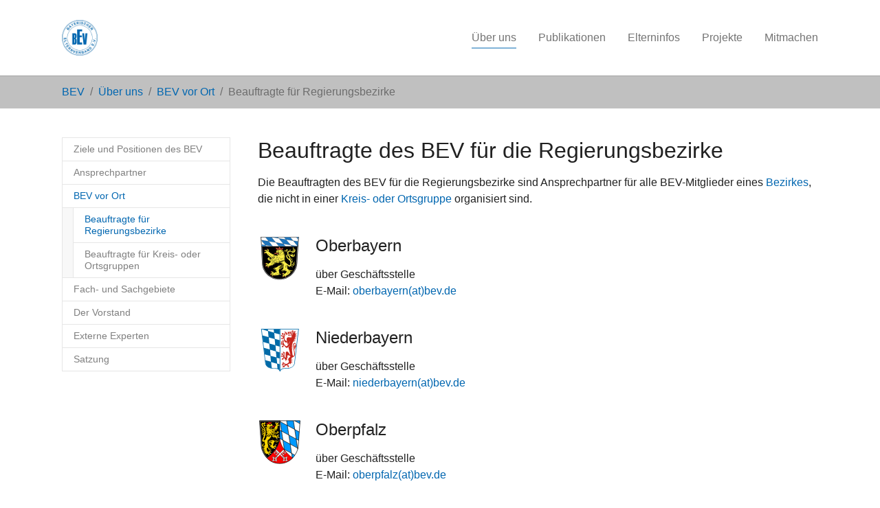

--- FILE ---
content_type: text/html; charset=utf-8
request_url: https://www.bev.de/ueber-uns/beauftragte-fuer-regierungsbezirke
body_size: 163595
content:
<!DOCTYPE html>
<html lang="de-DE">
<head>

<meta charset="utf-8">
<!-- 
	Based on the TYPO3 Bootstrap Package by Benjamin Kott - https://www.bootstrap-package.com/

	This website is powered by TYPO3 - inspiring people to share!
	TYPO3 is a free open source Content Management Framework initially created by Kasper Skaarhoj and licensed under GNU/GPL.
	TYPO3 is copyright 1998-2025 of Kasper Skaarhoj. Extensions are copyright of their respective owners.
	Information and contribution at https://typo3.org/
-->


<link rel="icon" href="/fileadmin/images/bev_icon-1.svg" type="image/svg+xml">
<title>Beauftragte für Regierungsbezirke - Bayerischer Elternverband e.V.</title>
<meta http-equiv="x-ua-compatible" content="IE=edge" />
<meta name="generator" content="TYPO3 CMS" />
<meta name="viewport" content="width=device-width, initial-scale=1, minimum-scale=1" />
<meta name="robots" content="index,follow" />
<meta name="twitter:card" content="summary" />
<meta name="apple-mobile-web-app-capable" content="no" />
<meta name="google" content="notranslate" />

<link rel="stylesheet" href="/typo3temp/assets/compressed/merged-094ff8dcec077957635c8506d8d09366-4fa45e2263f277078616bc8b21acfd91.css?1712162605" media="all">
<link rel="stylesheet" href="/typo3temp/assets/compressed/merged-9799d0b3aa33db2a0b7271aae5cf1b65-7de5ba0d1d581ed9b64eb6c61d03ca59.css?1712162605" media="all">


<script src="/typo3temp/assets/compressed/merged-c3242bdac37bd621e44aec8cfc7bfcaa-dedaa01ba1df98bd0d82ef66f7224158.js?1712162605"></script>



<link rel="prev" href="/ueber-uns/beauftragte-fuer-kreis-oder-ortsgruppen">
<link rel="canonical" href="/ueber-uns/beauftragte-fuer-regierungsbezirke"/>
</head>
<body id="p323" class="page-323 pagelevel-3 language-0 backendlayout-subnavigation_left layout-default">

<div id="top"></div><div class="body-bg body-bg-top"><a class="visually-hidden-focusable" href="#page-content"><span>Zum Hauptinhalt springen</span></a><header id="page-header" class="bp-page-header navbar navbar-mainnavigation navbar-default navbar-has-image navbar-top navbar-fixed-top"><div class="container"><a class="navbar-brand navbar-brand-image" href="/"><img class="navbar-brand-logo-normal" src="/fileadmin/images/bev_logo-0066b0-256x256.png" alt="Bayerischer Elternverband e.V. logo" height="52" width="180"><img class="navbar-brand-logo-inverted" src="/fileadmin/images/bev_logo-we.png" alt="Bayerischer Elternverband e.V. logo" height="52" width="180"></a><button class="navbar-toggler collapsed" type="button" data-toggle="collapse" data-bs-toggle="collapse" data-target="#mainnavigation" data-bs-target="#mainnavigation" aria-controls="mainnavigation" aria-expanded="false" aria-label="Navigation umschalten"><span class="navbar-toggler-icon"></span></button><nav id="mainnavigation" class="collapse navbar-collapse"><ul class="navbar-nav"><li class="nav-item active dropdown dropdown-hover"><a href="/ueber-uns" id="nav-item-260" class="nav-link dropdown-toggle" title="Über uns" aria-haspopup="true" aria-expanded="false"><span class="nav-link-text">Über uns</span></a><ul class="dropdown-menu" aria-labelledby="nav-item-260"><li><a href="/ueber-uns/ziele-und-positionen" class="dropdown-item" title="Ziele und Positionen des BEV"><span class="dropdown-text">Ziele und Positionen des BEV</span></a></li><li><a href="/ueber-uns/ansprechpartner" class="dropdown-item" title="Ansprechpartner"><span class="dropdown-text">Ansprechpartner</span></a></li><li><a href="/ueber-uns/bev-vor-ort" class="dropdown-item active" title="BEV vor Ort"><span class="dropdown-text">BEV vor Ort</span></a></li><li><a href="/ueber-uns/fach-und-sachgebiete" class="dropdown-item" title="Fach- und Sachgebiete"><span class="dropdown-text">Fach- und Sachgebiete</span></a></li><li><a href="/ueber-uns/der-vorstand" class="dropdown-item" title="Der Vorstand"><span class="dropdown-text">Der Vorstand</span></a></li><li><a href="/ueber-uns/externe-experten" class="dropdown-item" title="Externe Experten"><span class="dropdown-text">Externe Experten</span></a></li><li><a href="/ueber-uns/satzung" class="dropdown-item" title="Satzung"><span class="dropdown-text">Satzung</span></a></li></ul></li><li class="nav-item dropdown dropdown-hover"><a href="/publikationen" id="nav-item-137" class="nav-link dropdown-toggle" title="Publikationen" aria-haspopup="true" aria-expanded="false"><span class="nav-link-text">Publikationen</span></a><ul class="dropdown-menu" aria-labelledby="nav-item-137"><li><a href="/publikationen/termine" class="dropdown-item" title="Termine"><span class="dropdown-text">Termine</span></a></li><li><a href="/publikationen/pressemitteilungen" class="dropdown-item" title="Pressemitteilungen"><span class="dropdown-text">Pressemitteilungen</span></a></li><li><a href="/publikationen/newsletter" class="dropdown-item" title="Newsletter"><span class="dropdown-text">Newsletter</span></a></li><li><a href="/ueber-uns/ziele-und-positionen" class="dropdown-item" title="Positionspapiere"><span class="dropdown-text">Positionspapiere</span></a></li><li><a href="/eltern/material/handreichungen" class="dropdown-item" title="Handreichungen"><span class="dropdown-text">Handreichungen</span></a></li><li><a href="/publikationen/themenflyer" class="dropdown-item" title="Themenflyer"><span class="dropdown-text">Themenflyer</span></a></li><li><a href="/publikationen/petitionen" class="dropdown-item" title="Petitionen"><span class="dropdown-text">Petitionen</span></a></li><li><a href="/publikationen/stellungnahmen" class="dropdown-item" title="Stellungnahmen"><span class="dropdown-text">Stellungnahmen</span></a></li></ul></li><li class="nav-item dropdown dropdown-hover"><a href="/eltern" id="nav-item-110" class="nav-link dropdown-toggle" title="Elterninfos" aria-haspopup="true" aria-expanded="false"><span class="nav-link-text">Elterninfos</span></a><ul class="dropdown-menu" aria-labelledby="nav-item-110"><li><a href="/eltern/bev-seminare" class="dropdown-item" title="BEV-Seminare"><span class="dropdown-text">BEV-Seminare</span></a></li><li><a href="/eltern/material" class="dropdown-item" title="Material für Eltern"><span class="dropdown-text">Material für Eltern</span></a></li><li><a href="/eltern/faq" class="dropdown-item" title="FAQ zur Elternvertretung"><span class="dropdown-text">FAQ zur Elternvertretung</span></a></li><li><a href="/eltern/abc-fuer-eltern" class="dropdown-item" title="ABC für Eltern"><span class="dropdown-text">ABC für Eltern</span></a></li><li><a href="/eltern/gesetze-und-verordnungen" class="dropdown-item" title="Gesetze und Verordnungen"><span class="dropdown-text">Gesetze und Verordnungen</span></a></li><li><a href="/eltern/bildungs-und-erziehungspartnerschaft" class="dropdown-item" title="Bildungs- und Erziehungspartnerschaft"><span class="dropdown-text">Bildungs- und Erziehungspartnerschaft</span></a></li><li><a href="/eltern/landesweite-elternverbaende-in-bayern" class="dropdown-item" title="Landesweite Elternverbände in Bayern"><span class="dropdown-text">Landesweite Elternverbände in Bayern</span></a></li><li><a href="/eltern/gemeinsame-elternbeiraete" class="dropdown-item" title="Gemeinsame Elternbeiräte"><span class="dropdown-text">Gemeinsame Elternbeiräte</span></a></li><li><a href="/eltern/staatliche-beratung" class="dropdown-item" title="Staatliche Beratung"><span class="dropdown-text">Staatliche Beratung</span></a></li><li><a href="/digitale-bildung" class="dropdown-item" title="Umgang mit Medien"><span class="dropdown-text">Umgang mit Medien</span></a></li></ul></li><li class="nav-item dropdown dropdown-hover"><a href="/projekte" id="nav-item-273" class="nav-link dropdown-toggle" title="Projekte" aria-haspopup="true" aria-expanded="false"><span class="nav-link-text">Projekte</span></a><ul class="dropdown-menu" aria-labelledby="nav-item-273"><li><a href="/projekte/stress" class="dropdown-item" title="AG Kindlicher Stress"><span class="dropdown-text">AG Kindlicher Stress</span></a></li><li><a href="/projekte/reallabor" class="dropdown-item" title="RealLabor-FutureLab"><span class="dropdown-text">RealLabor-FutureLab</span></a></li><li><a href="/projekte/draussenschule" class="dropdown-item" title="Draußenschule"><span class="dropdown-text">Draußenschule</span></a></li><li><a href="/digitale-bildung" class="dropdown-item" title="Digitalisierung"><span class="dropdown-text">Digitalisierung</span></a></li><li><a href="/projekte/elfe" class="dropdown-item" title="ELFE"><span class="dropdown-text">ELFE</span></a></li><li><a href="/projekte/corona-hilfen" class="dropdown-item" title="Corona-Hilfen"><span class="dropdown-text">Corona-Hilfen</span></a></li><li><a href="/projekte/aktion-klassenzimmer" class="dropdown-item" title="Aktion Klassenzimmer"><span class="dropdown-text">Aktion Klassenzimmer</span></a></li></ul></li><li class="nav-item dropdown dropdown-hover"><a href="/mitmachen" id="nav-item-104" class="nav-link dropdown-toggle" title="Mitmachen" aria-haspopup="true" aria-expanded="false"><span class="nav-link-text">Mitmachen</span></a><ul class="dropdown-menu" aria-labelledby="nav-item-104"><li><a href="/mitmachen/mitglied-werden" class="dropdown-item" title="Mitglied werden"><span class="dropdown-text">Mitglied werden</span></a></li><li><a href="/mitmachen/spenden" class="dropdown-item" title="Spenden"><span class="dropdown-text">Spenden</span></a></li><li><a href="/mitmachen/sponsoring" class="dropdown-item" title="Sponsoring"><span class="dropdown-text">Sponsoring</span></a></li></ul></li></ul></nav></div></header><nav class="breadcrumb-section" aria-label="Brotkrümelnavigation"><div class="container"><p class="visually-hidden" id="breadcrumb">Sie sind hier:</p><ol class="breadcrumb"><li class="breadcrumb-item"><a class="breadcrumb-link" href="/" title="BEV"><span class="breadcrumb-link-title"><span class="breadcrumb-text">BEV</span></span></a></li><li class="breadcrumb-item"><a class="breadcrumb-link" href="/ueber-uns" title="Über uns"><span class="breadcrumb-link-title"><span class="breadcrumb-text">Über uns</span></span></a></li><li class="breadcrumb-item"><a class="breadcrumb-link" href="/ueber-uns/bev-vor-ort" title="BEV vor Ort"><span class="breadcrumb-link-title"><span class="breadcrumb-text">BEV vor Ort</span></span></a></li><li class="breadcrumb-item active" aria-current="page"><span class="breadcrumb-link-title"><span class="breadcrumb-text">Beauftragte für Regierungsbezirke</span></span></li></ol></div></nav><div id="page-content" class="bp-page-content main-section"><!--TYPO3SEARCH_begin--><div class="section section-default"><div class="container"><div class="section-row"><div class="section-column subnav-wrap"><!--TYPO3SEARCH_end--><nav class="frame frame-type-subnavigation frame-background-none frame-no-backgroundimage frame-space-before-none frame-space-after-none" role="navigation"><div class="frame-container"><div class="frame-inner"><ul class="subnav-nav"><li class="subnav-item"><a href="/ueber-uns/ziele-und-positionen" id="subnav-item-324" class="subnav-link" title="Ziele und Positionen des BEV"><span class="subnav-link-text">Ziele und Positionen des BEV</span></a></li><li class="subnav-item"><a href="/ueber-uns/ansprechpartner" id="subnav-item-277" class="subnav-link" title="Ansprechpartner"><span class="subnav-link-text">Ansprechpartner</span></a></li><li class="subnav-item active"><a href="/ueber-uns/bev-vor-ort" id="subnav-item-312" class="subnav-link" title="BEV vor Ort"><span class="subnav-link-text">BEV vor Ort</span></a><ul class="subnav-nav"><li class="subnav-item active"><a href="/ueber-uns/beauftragte-fuer-regierungsbezirke" id="subnav-item-323" class="subnav-link" title="Beauftragte für Regierungsbezirke"><span class="subnav-link-text">Beauftragte für Regierungsbezirke <span class="visually-hidden">(current)</span></span></a></li><li class="subnav-item"><a href="/ueber-uns/beauftragte-fuer-kreis-oder-ortsgruppen" id="subnav-item-313" class="subnav-link" title="Beauftragte für Kreis- oder Ortsgruppen"><span class="subnav-link-text">Beauftragte für Kreis- oder Ortsgruppen</span></a></li></ul></li><li class="subnav-item"><a href="/ueber-uns/fach-und-sachgebiete" id="subnav-item-284" class="subnav-link" title="Fach- und Sachgebiete"><span class="subnav-link-text">Fach- und Sachgebiete</span></a></li><li class="subnav-item"><a href="/ueber-uns/der-vorstand" id="subnav-item-280" class="subnav-link" title="Der Vorstand"><span class="subnav-link-text">Der Vorstand</span></a></li><li class="subnav-item"><a href="/ueber-uns/externe-experten" id="subnav-item-278" class="subnav-link" title="Externe Experten"><span class="subnav-link-text">Externe Experten</span></a></li><li class="subnav-item"><a href="/ueber-uns/satzung" id="subnav-item-272" class="subnav-link" title="Satzung"><span class="subnav-link-text">Satzung</span></a></li></ul></div></div></nav><!--TYPO3SEARCH_begin--></div><main class="section-column maincontent-wrap" role="main"><div id="c984" class="frame frame-size-default frame-default frame-type-text frame-layout-default frame-background-none frame-no-backgroundimage frame-space-before-none frame-space-after-none"><div class="frame-group-container"><div class="frame-group-inner"><div class="frame-container frame-container-default"><div class="frame-inner"><header class="frame-header"><h1 class="element-header "><span>Beauftragte des BEV für die Regierungsbezirke</span></h1></header><p>Die Beauftragten des BEV für die Regierungsbezirke sind Ansprechpartner für alle BEV-Mitglieder eines <a href="https://de.wikipedia.org/wiki/Bezirk_%28Bayern%29" target="_blank" rel="noreferrer">Bezirkes</a>, die nicht in einer <a href="/ueber-uns/beauftragte-fuer-kreis-oder-ortsgruppen">Kreis- oder Ortsgruppe</a>&nbsp;organisiert sind.</p></div></div></div></div></div><div id="c1245" class="frame frame-size-default frame-default frame-type-texticon frame-layout-default frame-background-none frame-no-backgroundimage frame-space-before-none frame-space-after-none"><div class="frame-group-container"><div class="frame-group-inner"><div class="frame-container frame-container-default"><div class="frame-inner"><div class="texticon texticon-left"><div class="texticon-icon texticon-size-large texticon-type-default"><span class="texticon-inner-icon"><svg xmlns:dc="http://purl.org/dc/elements/1.1/" xmlns:cc="http://creativecommons.org/ns#" xmlns:rdf="http://www.w3.org/1999/02/22-rdf-syntax-ns#" xmlns:svg="http://www.w3.org/2000/svg" xmlns="http://www.w3.org/2000/svg" xmlns:xlink="http://www.w3.org/1999/xlink" xmlns:sodipodi="http://sodipodi.sourceforge.net/DTD/sodipodi-0.dtd" xmlns:inkscape="http://www.inkscape.org/namespaces/inkscape" width="64" height="64" viewBox="0 0 100 100" version="1.1" id="svg853" inkscape:version="1.0.2 (e86c870879, 2021-01-15)" sodipodi:docname="wappen-oberbayern-edt.svg" class=""><defs id="defs847"><clipPath id="SVGID_2_"><use xlink:href="#SVGID_1_" overflow="visible" id="use4024" x="0" y="0" width="100%" height="100%"/></clipPath><polygon id="SVGID_1_" points="8.692,55.699 6.741,9.774 192.979,9.774 189.784,55.699 "/></defs><sodipodi:namedview id="base" pagecolor="#ffffff" bordercolor="#666666" borderopacity="1.0" inkscape:pageopacity="0.0" inkscape:pageshadow="2" inkscape:zoom="0.85695067" inkscape:cx="227.33837" inkscape:cy="189.19321" inkscape:document-units="mm" inkscape:current-layer="layer1" inkscape:document-rotation="0" showgrid="true" inkscape:snap-others="false" inkscape:snap-nodes="false" inkscape:snap-global="false"><inkscape:grid type="xygrid" id="grid1434" dotted="true"/></sodipodi:namedview><metadata id="metadata850"><rdf:RDF><cc:Work rdf:about=""><dc:format>image/svg+xml</dc:format><dc:type rdf:resource="http://purl.org/dc/dcmitype/StillImage"/><dc:title/></cc:Work></rdf:RDF></metadata><g inkscape:label="Layer 1" inkscape:groupmode="layer" id="layer1"><rect style="color:#000000;overflow:visible;fill:#ffffff;stroke:none;stroke-width:0.0705556;stroke-linecap:round;stroke-miterlimit:10" id="rect1436" width="100" height="100" x="0" y="0"/><g id="g4010" transform="matrix(0.45156354,0,0,0.45156354,4.8911026,-2.0285016)"><path d="M 195.611,7.756 187.6,137.518 C 186.275,185.004 147.017,223.5 98.589,223.5 50.162,223.5 10.904,185.004 10.147,137.518 L 4.092,7.756 Z" id="path4012"/><path fill="none" stroke="#ffffff" stroke-width="1.8925" d="m 189.252,57.778 -4.91,79.536 c -1.279,46.345 -39.192,83.917 -85.961,83.917 -46.769,0 -84.682,-37.571 -85.413,-83.917 L 9.376,57.788" id="path4014"/><g id="g4016"><defs id="defs4018"><polygon id="polygon3176" points="189.784,55.699 8.692,55.699 6.741,9.774 192.979,9.774 "/></defs><use xlink:href="#SVGID_1_" overflow="visible" fill="#ffffff" id="use4021" x="0" y="0" width="100%" height="100%"/><clipPath id="clipPath1638"><use xlink:href="#SVGID_1_" overflow="visible" id="use1636" x="0" y="0" width="100%" height="100%"/></clipPath><g clip-path="url(#SVGID_2_)" id="g4026"><polygon fill="#1f76bd" stroke="#020c0c" stroke-width="0.757" points="155.112,49.391 130.889,21.508 94.742,15.641 117.641,42.957 " id="polygon4028"/><polygon fill="#1f76bd" stroke="#020c0c" stroke-width="0.757" points="79.388,36.017 57.088,8.986 25.54,6.999 44.023,30.403 " id="polygon4030"/><polygon fill="#1f76bd" stroke="#020c0c" stroke-width="0.757" points="64.305,56.129 44.023,30.403 5.038,23.842 26.834,49.694 " id="polygon4032"/><polygon fill="#1f76bd" stroke="#020c0c" stroke-width="0.757" points="139.191,69.325 117.641,42.957 79.388,36.017 101.72,62.891 " id="polygon4034"/><polygon fill="#1f76bd" stroke="#020c0c" stroke-width="0.757" points="214.915,82.699 189.929,55.264 155.112,49.391 177.443,76.264 " id="polygon4036"/><polygon fill="#1f76bd" stroke="#020c0c" stroke-width="0.757" points="226.901,60.746 203.056,32.737 167.099,27.438 189.929,55.264 " id="polygon4038"/><polygon fill="#1f76bd" stroke="#020c0c" stroke-width="0.757" points="238.415,38.034 214.569,10.025 178.612,4.726 200.943,31.6 " id="polygon4040"/><polygon fill="#1f76bd" stroke="#020c0c" stroke-width="0.757" points="167.099,27.438 144.515,-0.066 108.557,-5.365 130.889,21.508 " id="polygon4042"/><polygon fill="#1f76bd" stroke="#020c0c" stroke-width="0.757" points="94.742,15.641 70.896,-12.368 34.939,-17.667 57.271,9.207 " id="polygon4044"/><polygon fill="#1f76bd" stroke="#020c0c" stroke-width="0.757" points="48.691,78.031 26.834,49.694 -9.124,44.396 13.208,71.269 " id="polygon4046"/></g></g><path fill="#fbef4a" d="m 167.365,63.271 c -0.318,-0.995 -0.08,-1.712 0.756,-2.109 0.716,-0.358 1.394,-0.478 1.99,-0.318 -0.159,-0.08 -0.438,-0.239 -0.836,-0.518 -0.557,-0.438 -1.114,-0.557 -1.592,-0.397 -0.478,0.119 -1.075,0.636 -1.791,1.552 -0.756,0.915 -0.995,1.95 -0.796,3.104 0.239,1.114 0.597,1.95 1.035,2.507 0.438,0.597 1.074,0.835 1.909,0.756 0.796,-0.04 1.672,-0.04 2.627,0.04 0.955,0.119 1.791,0.438 2.508,0.995 0.756,0.597 1.353,1.313 1.83,2.109 0.398,0.756 0.756,1.671 1.075,2.786 0.357,1.035 0.278,1.791 -0.199,2.189 -0.518,0.398 -0.756,0.119 -0.756,-0.836 -0.04,-0.995 -0.279,-1.91 -0.797,-2.746 -0.518,-0.876 -0.995,-1.552 -1.433,-2.07 -0.557,-0.716 -1.233,-1.194 -1.989,-1.432 -0.796,-0.239 -1.632,-0.239 -2.508,0.079 -0.835,0.279 -1.592,0.716 -2.268,1.274 -0.479,0.398 -0.796,0.875 -0.995,1.393 -0.04,0.199 -0.119,0.398 -0.119,0.637 0.039,-0.08 0.198,-0.199 0.518,-0.438 0.397,-0.278 0.796,-0.478 1.233,-0.557 0.437,-0.079 0.716,-0.119 0.756,-0.08 0.079,0.04 0.438,0.12 1.153,0.358 0.677,0.199 1.434,0.637 2.229,1.393 0.796,0.716 1.353,1.472 1.592,2.268 0.238,0.756 0.278,1.671 0.159,2.667 -0.159,1.035 -0.398,1.91 -0.757,2.667 -0.517,-0.637 -0.795,-1.234 -0.756,-1.751 0,-0.478 -0.159,-1.115 -0.557,-1.831 -0.358,-0.756 -0.836,-1.433 -1.433,-2.029 -0.598,-0.597 -1.313,-0.956 -2.189,-1.035 -0.995,-0.08 -1.83,0.199 -2.507,0.756 0.717,-0.199 1.473,-0.159 2.269,0.08 0.836,0.199 1.313,0.835 1.473,1.791 -0.239,-0.318 -0.558,-0.597 -0.995,-0.756 -0.478,-0.159 -1.035,-0.199 -1.791,-0.159 -0.756,0.04 -1.393,0.358 -1.95,0.875 -0.597,0.557 -0.875,1.234 -0.796,2.109 0.278,-0.239 0.717,-0.398 1.354,-0.557 0.796,-0.239 1.472,-0.279 2.029,-0.159 0.875,0.159 1.473,0.398 1.751,0.756 0.557,0.518 0.796,1.393 0.677,2.667 -0.915,1.911 -2.905,1.592 -5.97,-0.995 -0.875,-0.637 -2.108,-0.199 -3.701,1.313 -1.989,-0.677 -3.82,-1.473 -5.451,-2.427 -0.318,-0.12 -0.478,-0.239 -0.558,-0.398 0,-0.239 0.199,-0.398 0.558,-0.398 0.357,-0.04 0.795,-0.239 1.353,-0.597 0.518,-0.438 0.558,-0.836 0.119,-1.234 -0.478,-0.398 -1.154,-0.756 -2.109,-1.035 -0.955,-0.318 -1.313,-0.995 -1.034,-2.03 0.238,-0.995 0.796,-1.313 1.672,-0.915 0.478,0.279 0.955,0.557 1.433,0.915 0.438,0.358 0.796,0.597 1.034,0.757 -1.074,-1.791 -2.069,-2.826 -3.064,-3.065 -0.955,-0.239 -1.87,0.12 -2.706,1.075 -0.875,0.916 -0.995,1.671 -0.357,2.269 0.636,0.557 1.272,0.995 1.949,1.194 0.637,0.239 0.876,0.716 0.757,1.433 -0.16,0.756 -0.717,1.035 -1.712,0.796 -4.099,-1.433 -7.721,0.159 -10.904,4.855 -0.676,0.995 -1.433,1.552 -2.229,1.711 -0.836,0.12 -1.353,-0.318 -1.631,-1.273 -0.279,-1.034 -0.239,-1.87 0.119,-2.586 0.397,-0.716 0.955,-1.512 1.711,-2.388 0.717,-0.875 1.233,-1.831 1.552,-2.865 0.278,-1.075 0.239,-2.069 -0.119,-2.985 -0.278,-0.597 -0.756,-1.114 -1.433,-1.512 -1.989,-0.916 -3.621,-0.318 -4.935,1.751 -1.354,2.069 -2.109,3.383 -2.348,3.94 -0.199,0.557 -0.717,0.955 -1.632,1.234 -0.955,0.199 -1.592,0 -1.95,-0.677 -0.397,-0.637 -0.518,-1.234 -0.318,-1.791 0.159,-0.597 0.518,-0.995 1.114,-1.313 -0.677,-0.199 -1.393,-0.159 -2.148,0.119 -2.189,1.831 -1.712,3.582 1.433,5.253 -0.836,0.636 -1.592,0.795 -2.349,0.398 -0.717,-0.398 -1.074,-0.756 -1.034,-1.115 0,-0.318 -0.16,-0.597 -0.478,-0.756 -0.279,2.348 0.317,3.661 1.91,3.94 2.148,0.318 3.74,-0.318 4.775,-1.871 0.517,-1.273 1.273,-2.269 2.348,-3.024 1.074,-0.716 1.711,-0.557 1.831,0.398 0.039,0.278 0.079,0.557 0.039,0.796 0.677,-0.557 1.035,-1.194 0.995,-1.95 0,-0.796 -0.238,-1.354 -0.637,-1.751 0,-0.199 0.04,-0.358 0.08,-0.478 0.836,0.239 1.273,0.875 1.233,1.95 -0.04,1.074 -0.238,1.751 -0.637,2.069 -0.399,0.318 -0.796,0.358 -1.035,0.159 0,0.676 -0.159,1.273 -0.438,1.831 -0.438,0.756 -0.677,1.433 -0.756,2.029 -0.08,3.025 1.592,4.219 5.014,3.622 -0.397,2.309 -0.317,4.855 0.279,7.681 1.313,5.133 3.144,9.153 5.412,12.098 2.269,2.905 3.621,4.975 4.059,6.168 0.438,1.194 0.757,2.188 0.956,3.024 0.159,0.835 0.238,1.711 0.198,2.587 -0.079,0.875 -0.159,1.751 -0.159,2.706 l 0.159,0.438 c -0.557,0.239 -0.915,0.04 -1.074,-0.597 -10.427,-7.76 -13.212,-14.327 -8.477,-19.858 -0.119,-0.199 -0.278,-0.518 -0.478,-0.995 -0.358,-0.836 -0.677,-1.592 -0.876,-2.189 -3.302,1.433 -5.252,3.781 -5.85,7.044 -0.677,6.805 4.616,14.167 15.839,22.126 0,0.08 0.159,0.318 0.518,0.677 0.397,0.278 0.836,0.716 1.233,1.233 0.637,0.796 1.193,1.631 1.711,2.507 0.518,0.875 0.876,1.751 1.115,2.666 0.158,0.875 0.357,1.751 0.557,2.626 0.199,0.876 0.278,1.791 0.238,2.786 -0.079,0.955 -0.118,1.91 -0.198,2.826 -0.08,0.954 -0.159,1.87 -0.279,2.825 -0.079,0.915 -0.238,1.751 -0.438,2.507 -0.238,0.756 -0.557,1.513 -1.074,2.229 -0.478,0.677 -0.955,1.154 -1.433,1.394 -0.478,0.198 -1.035,0.397 -1.671,0.597 -0.598,0.159 -1.274,0.159 -1.911,0 -0.676,-0.199 -1.393,-0.597 -2.148,-1.273 -0.796,-0.717 -1.354,-1.393 -1.672,-2.069 -0.358,-0.677 -0.955,-1.114 -1.751,-1.273 -0.756,-0.199 -1.592,-0.478 -2.388,-0.836 -0.836,-0.358 -1.273,-1.074 -1.313,-2.069 -0.279,-0.278 -0.558,-0.518 -0.916,-0.717 -0.518,-0.238 -1.154,-0.636 -1.99,-1.113 -0.597,-0.479 -1.273,-0.995 -2.029,-1.593 -0.677,-0.557 -1.313,-1.153 -1.95,-1.83 -0.637,-0.597 -1.233,-1.234 -1.83,-1.871 -0.637,-0.716 -1.194,-1.473 -1.711,-2.188 -0.438,-0.796 -0.876,-1.513 -1.313,-2.229 -0.478,-0.756 -0.876,-1.512 -1.154,-2.269 -0.318,-0.835 -0.558,-1.711 -0.836,-2.546 -0.597,0.438 -1.353,0.676 -2.269,0.676 -0.079,0.08 -0.238,0.199 -0.357,0.278 -0.836,0.279 -1.553,0.358 -2.229,0.319 -0.397,-0.04 -0.835,-0.16 -1.272,-0.398 -0.16,-0.04 -0.318,-0.119 -0.438,-0.199 -0.238,-0.119 -0.438,-0.159 -0.637,-0.239 0.119,0.199 0.239,0.358 0.358,0.478 0.358,0.438 0.876,0.756 1.552,0.955 0.915,0.278 1.473,0.398 1.672,0.398 -0.08,0.239 -0.278,0.478 -0.598,0.677 -0.557,0.397 -1.153,0.597 -1.75,0.677 -0.358,0.079 -0.757,0.119 -1.154,0.079 -0.796,-0.119 -1.433,-0.278 -1.871,-0.518 0.598,0.637 1.274,0.996 2.03,1.035 -0.04,0.358 -0.239,0.637 -0.598,0.915 -0.636,0.358 -1.393,0.597 -2.188,0.597 -0.159,0 -0.318,-0.039 -0.478,-0.079 -0.199,-0.04 -0.358,-0.08 -0.517,-0.159 -0.836,0.517 -1.672,0.557 -2.428,0.159 -0.598,-0.239 -1.114,-0.438 -1.513,-0.597 0.318,0.597 0.836,0.995 1.592,1.233 0.119,0 0.239,0.04 0.397,0.04 0.319,0.08 0.398,0.319 0.12,0.756 -0.518,0.397 -1.233,0.597 -2.109,0.716 -1.114,0.119 -1.95,0 -2.587,-0.478 -0.318,0.04 -0.795,0.04 -1.433,-0.08 -0.796,-0.199 -1.473,-0.557 -2.029,-1.114 -0.199,0.279 -0.518,0.597 -0.995,0.955 -0.716,0.557 -1.552,0.915 -2.507,0.995 -0.995,0.119 -1.791,-0.04 -2.349,-0.359 -0.796,0.478 -1.393,0.956 -1.79,1.354 -0.438,0.239 -0.796,0.438 -1.154,0.597 0.159,-0.557 0.518,-1.035 1.074,-1.432 0.398,-0.358 0.796,-0.796 1.194,-1.313 0.397,-0.557 0.756,-1.035 1.074,-1.433 0.318,-0.478 0.438,-0.796 0.358,-1.035 0.438,-0.278 0.557,-0.478 0.478,-0.597 0.238,-0.159 0.438,-0.159 0.597,0 -0.239,0.756 -0.597,1.433 -1.074,2.109 -0.279,0.398 -0.478,0.716 -0.598,0.915 0.797,0.398 1.632,0.438 2.508,0.16 0.875,-0.279 1.592,-0.796 2.109,-1.552 0.358,-0.597 0.597,-1.394 0.676,-2.388 0.119,-0.836 0.159,-1.433 0.08,-1.831 0.318,-0.16 0.557,-0.199 0.756,-0.16 -0.04,0.916 -0.159,1.751 -0.278,2.587 -0.159,0.995 0.039,1.751 0.677,2.269 0.637,0.557 1.193,0.716 1.671,0.438 -0.438,-0.796 -0.557,-1.672 -0.398,-2.627 0.12,-0.517 0.16,-0.676 0.16,-0.557 0.238,-0.04 0.438,-0.04 0.597,0 -0.198,0.875 -0.08,1.671 0.398,2.428 0.397,0.716 1.034,1.154 1.869,1.313 0.916,0.08 1.672,0 2.27,-0.239 -0.796,-0.398 -1.473,-0.875 -2.03,-1.433 -0.716,-0.756 -0.875,-1.631 -0.438,-2.587 0.318,0.677 0.796,1.194 1.433,1.672 0.637,0.438 1.234,0.676 1.791,0.756 0.716,0.08 1.233,-0.04 1.512,-0.438 -0.835,-0.279 -1.552,-0.756 -2.108,-1.473 -0.558,-0.637 -0.836,-1.233 -0.836,-1.711 0.199,-0.16 0.397,-0.278 0.557,-0.318 0.199,0.915 0.677,1.631 1.433,2.188 0.757,0.517 1.433,0.875 2.109,1.075 0.438,0.119 0.875,0.079 1.313,-0.199 -0.239,-0.119 -0.438,-0.239 -0.637,-0.318 -0.438,-0.279 -0.796,-0.518 -1.075,-0.757 -0.596,-0.478 -0.835,-1.273 -0.676,-2.348 0.119,-0.478 0.278,-0.835 0.478,-1.074 0.238,0.796 0.637,1.512 1.233,2.069 0.598,0.558 1.273,0.875 2.069,0.916 0.757,0.04 1.394,0.04 1.831,-0.04 0.477,-0.04 0.676,-0.119 0.676,-0.159 -0.756,0 -1.473,-0.199 -2.188,-0.676 -0.637,-0.398 -0.915,-0.916 -0.756,-1.592 -0.199,-0.597 -0.278,-0.995 -0.239,-1.194 -0.636,-0.716 -0.795,-1.513 -0.438,-2.348 0.08,-0.199 0.238,-0.238 0.438,-0.08 0.08,0.08 0.16,0.16 0.16,0.279 0.039,0.159 0.039,0.278 0,0.478 0.278,0.916 0.597,1.512 1.034,1.791 0.397,0.239 0.876,0.438 1.433,0.558 0.557,0.119 1.154,0.159 1.791,0.159 -0.358,-0.278 -0.717,-0.478 -1.074,-0.636 -0.916,-0.995 -1.115,-1.513 -0.598,-1.513 0.478,0.04 0.876,0.159 1.114,0.398 0.279,0.199 0.598,0.478 0.995,0.756 0.756,0.438 1.393,0.558 1.91,0.359 0.955,-0.12 1.791,-0.398 2.507,-0.796 0.239,-0.239 0.598,-0.597 1.035,-1.154 -0.716,0.358 -1.313,0.597 -1.712,0.756 -0.438,0.159 -0.954,0.079 -1.551,-0.239 -0.638,-0.279 -1.075,-0.836 -1.434,-1.592 -0.278,-0.08 -0.557,-0.358 -0.836,-0.756 0.279,-0.12 0.836,0.08 1.672,0.637 0.955,0.04 1.831,-0.199 2.666,-0.716 v -0.08 h -0.119 c -0.398,0.04 -0.756,0.04 -1.034,-0.04 -0.358,-0.08 -0.757,-0.199 -1.194,-0.478 -0.875,-0.557 -0.955,-0.875 -0.238,-0.995 0.875,0.716 1.711,0.915 2.586,0.637 0.836,-0.279 1.473,-0.717 1.95,-1.393 0.398,-0.478 0.558,-1.353 0.518,-2.626 -0.159,0.518 -0.438,0.995 -0.836,1.393 -0.438,0.398 -0.915,0.637 -1.473,0.716 -0.597,0.08 -1.114,-0.079 -1.592,-0.438 -0.517,-0.397 -0.955,-0.955 -1.393,-1.671 0.478,-0.358 0.199,-0.677 -0.756,-0.995 -0.677,-0.199 -1.433,-0.636 -2.188,-1.273 l -0.239,-0.478 c 0,-0.04 0,-0.159 -0.08,-0.358 -0.238,-0.438 0.041,-0.597 0.836,-0.557 0.637,1.194 1.354,1.95 2.229,2.308 0.836,0.278 1.712,0.398 2.627,0.278 0.876,-0.238 1.631,-0.716 2.348,-1.353 -0.119,0.04 -0.518,0.12 -1.153,0.279 -0.677,0.119 -1.314,0 -1.831,-0.318 -0.558,-0.358 -0.876,-0.716 -0.876,-1.194 0.876,0.159 1.553,0.398 2.109,0.716 0.478,0.08 1.075,-0.239 1.831,-0.916 0.716,-0.676 1.193,-1.393 1.433,-2.188 0.119,-0.358 0.04,-0.756 -0.159,-1.154 -0.08,-0.239 -0.239,-0.278 -0.438,-0.08 0.12,0.597 -0.238,1.154 -0.994,1.791 -0.796,0.597 -1.592,0.676 -2.389,0.239 -0.795,-0.478 -1.193,-1.194 -1.193,-2.189 -0.318,0.08 -0.875,-0.08 -1.552,-0.358 -0.955,-0.398 -1.433,-0.995 -1.354,-1.711 0.12,-0.08 0.319,-0.08 0.518,0.04 0.159,0.438 0.637,0.835 1.353,1.114 0.757,0.239 1.513,0.239 2.349,-0.04 0.756,-0.318 1.393,-0.836 1.95,-1.473 0.518,-0.597 0.915,-1.393 1.153,-2.348 -0.357,0.478 -0.676,0.835 -0.994,1.154 -0.558,0.557 -1.233,0.955 -1.95,1.193 -0.398,0.319 -0.875,0.239 -1.354,-0.239 -0.517,-0.517 -0.477,-0.716 0.159,-0.637 0.598,0.04 1.114,-0.08 1.632,-0.358 0.478,-0.358 0.876,-0.716 1.233,-1.114 0.638,-0.796 1.115,-1.473 1.313,-2.069 0.199,-0.637 0.279,-1.115 0.239,-1.353 -0.08,-0.279 -0.199,-0.836 -0.358,-1.632 -0.159,-0.875 -0.397,-1.154 -0.756,-0.916 0.397,0.478 0.557,1.154 0.397,2.03 -0.079,0.875 -0.478,1.592 -1.114,2.229 -0.676,0.637 -1.393,0.756 -2.229,0.438 -0.836,-0.398 -1.313,-1.154 -1.433,-2.269 -0.756,0.199 -1.353,0.12 -1.751,-0.318 -0.796,0.159 -1.313,-0.279 -1.512,-1.353 2.467,0.796 4.178,0.875 5.054,0.239 0.478,-0.438 0.796,-0.875 0.995,-1.432 -0.199,0.199 -0.518,0.437 -1.035,0.756 -0.557,0.278 -1.154,0.318 -1.91,0.119 -0.716,-0.239 -0.637,-0.557 0.318,-0.955 0.677,0.119 1.433,-0.08 2.188,-0.597 0.677,-0.517 1.194,-1.154 1.434,-1.95 0.119,-0.239 0.158,-0.518 0.158,-0.875 -0.079,-0.677 -0.357,-1.393 -0.915,-2.069 0.159,0.239 0.279,0.636 0.358,1.154 0.04,0.716 -0.239,1.273 -0.836,1.632 -0.637,0.398 -1.433,0.597 -2.388,0.637 -1.034,0 -1.632,-0.279 -1.751,-0.875 -0.397,0.239 -0.796,0.278 -1.193,0.119 -0.717,-0.318 -1.433,-0.557 -2.149,-0.676 -0.637,-0.159 -1.114,-0.637 -1.433,-1.433 -0.278,-0.756 -0.079,-0.836 0.677,-0.279 0.557,0.597 0.995,0.995 1.313,1.114 0.279,0.159 0.598,0.159 0.955,0 0.956,0.478 1.871,0.438 2.747,-0.04 0.437,-0.239 0.914,-0.597 1.432,-1.154 -0.557,0.199 -1.273,0.358 -2.188,0.397 -0.955,0.08 -1.751,-0.119 -2.468,-0.557 -0.756,-0.478 -0.636,-0.676 0.318,-0.756 0.836,0.318 1.672,0.358 2.587,0.08 0.796,-0.279 1.473,-0.677 1.99,-1.194 0.517,-0.597 0.796,-1.313 0.756,-2.229 -0.079,-0.836 -0.159,-1.473 -0.357,-1.91 -0.12,0 -0.199,0.318 -0.16,0.915 0.04,0.637 -0.238,1.234 -0.875,1.831 -0.598,0.597 -1.393,0.836 -2.348,0.676 -0.677,-0.159 -1.313,-0.438 -1.871,-0.835 -0.518,-0.08 -1.114,-0.318 -1.791,-0.756 -0.676,-0.398 -0.915,-0.716 -0.637,-0.915 0.239,-0.199 0.319,-0.318 0.239,-0.398 l 1.354,0.955 c 1.193,0.08 2.148,-0.12 2.745,-0.597 0.637,-0.478 0.916,-0.995 0.876,-1.631 -0.398,0.637 -0.915,0.995 -1.513,1.194 -0.597,0.159 -1.114,0.04 -1.592,-0.398 -0.438,-0.398 0,-0.637 1.313,-0.716 0.836,-0.239 1.473,-0.716 1.87,-1.433 0.398,-0.716 0.558,-1.313 0.438,-1.831 -0.159,-0.557 -0.398,-0.995 -0.717,-1.353 -0.04,0.597 -0.119,1.114 -0.358,1.592 -0.397,0.916 -1.074,1.233 -1.95,0.955 -0.875,-0.278 -1.711,-0.398 -2.547,-0.358 -0.875,0.08 -1.272,-0.119 -1.233,-0.597 1.035,0.318 1.95,0.159 2.826,-0.358 0.835,-0.557 1.113,-1.393 0.914,-2.586 -0.317,0.517 -0.636,0.875 -0.914,1.154 -0.637,0.398 -1.194,0.398 -1.752,0.04 0.199,-0.119 0.637,-0.397 1.313,-0.835 0.677,-0.478 1.035,-1.194 0.995,-2.189 0,-0.398 -0.04,-0.756 -0.159,-1.074 -0.119,-0.478 -0.318,-0.875 -0.637,-1.194 -0.318,0.119 -0.518,0.199 -0.558,0.159 0.398,0.318 0.677,0.756 0.797,1.273 0.079,1.035 -0.398,1.592 -1.433,1.751 -1.075,0.199 -1.752,-0.08 -2.07,-0.916 -0.835,0.199 -1.074,0 -0.597,-0.676 -0.398,0.08 -0.677,0.478 -0.835,1.233 -0.159,0.716 -0.199,1.552 -0.12,2.467 0.08,0.876 -0.039,1.711 -0.358,2.468 -0.357,0.796 -0.835,1.194 -1.473,1.194 -0.676,0 -1.074,0.119 -1.233,0.358 -0.357,0.677 -0.835,0.955 -1.512,0.836 -0.398,-0.04 -0.915,0 -1.473,0.08 -0.597,0.08 -1.074,-0.08 -1.473,-0.478 -0.397,-0.438 0.08,-0.597 1.433,-0.518 -0.039,-0.995 0.159,-1.313 0.598,-0.955 0.676,1.035 1.153,1.274 1.432,0.677 -0.039,-1.233 0.518,-1.632 1.672,-1.233 0.199,0.119 0.518,-0.08 0.915,-0.597 0.159,-0.836 0.199,-1.751 0.159,-2.746 -0.04,-1.035 0.08,-1.671 0.318,-1.95 0.279,-0.239 0.518,-0.478 0.677,-0.676 -0.079,-0.04 -0.278,-0.12 -0.637,-0.239 -0.756,-0.955 -0.876,-1.353 -0.318,-1.154 0.518,0.159 0.955,0.358 1.234,0.558 0.317,0.199 0.397,0.199 0.317,-0.08 -0.637,-0.716 -0.357,-0.995 0.836,-0.835 0.756,0.119 1.313,-0.438 1.751,-1.671 -0.318,0.318 -0.637,0.557 -0.995,0.716 -0.875,0.318 -1.433,0.119 -1.671,-0.637 0.637,-0.199 1.313,-0.597 1.99,-1.154 0.676,-0.597 1.113,-1.233 1.353,-1.95 -0.358,0.358 -0.757,0.716 -1.154,0.995 -0.597,0.478 -1.393,0.677 -2.427,0.677 -0.08,-0.12 -0.319,-0.319 -0.717,-0.518 0,-0.04 -0.04,-0.04 -0.08,-0.04 -0.119,0.119 -0.278,0.238 -0.478,0.318 0.239,0.318 0.239,0.716 0,1.154 -0.358,0.04 -0.676,0.159 -0.994,0.318 -0.757,0.279 -1.672,0.438 -2.707,0.518 0.199,-0.876 0.797,-1.393 1.791,-1.592 -0.478,0 -1.074,0 -1.711,0.08 -1.034,0.04 -1.95,0.04 -2.746,0 -0.836,-0.08 -1.751,-0.08 -2.666,0 -0.995,0.04 -1.87,0.08 -2.547,0.08 -0.915,0 -1.791,-0.08 -2.667,-0.159 -0.636,-0.08 -1.353,-0.08 -2.109,0 -0.795,0.04 -1.592,0.08 -2.427,0.08 -0.836,-0.04 -1.831,0.04 -2.945,0.159 -1.114,0.08 -2.029,0.119 -2.746,0.08 -0.079,0.04 -0.278,0.199 -0.597,0.438 -0.597,0.677 -1.313,1.075 -2.109,1.194 -0.278,0.637 -0.397,1.353 -0.478,2.229 0.119,0.04 0.279,0.04 0.558,0 0.397,-1.114 0.756,-1.472 1.114,-1.074 0.278,0.597 0,1.233 -0.836,1.91 0,0.04 -0.079,0.278 -0.278,0.756 -0.398,0.796 -0.836,1.512 -1.273,2.149 -0.438,0.637 -0.876,1.075 -1.394,1.313 -0.477,0.239 -0.676,0.637 -0.557,1.234 0.159,0.557 0.438,0.676 0.796,0.358 0.597,0.318 0.558,0.716 -0.079,1.273 0.039,0.319 0.119,0.677 0.198,0.995 0.358,0.04 0.757,0.08 1.074,0.08 0.04,-0.796 0.239,-1.114 0.598,-0.916 0.119,0.318 0.278,0.756 0.478,1.354 0.756,-0.08 1.473,-0.04 2.069,0.079 0.597,0.159 1.074,0.318 1.433,0.478 0.397,0.159 0.836,0.119 1.354,-0.16 0.079,-0.756 0.238,-1.353 0.357,-1.87 0.159,-0.478 0.318,-0.716 0.558,-0.716 0.238,0 0.557,0.08 0.955,0.238 0.557,0.16 1.473,0.04 2.825,-0.358 -0.04,-0.079 0.279,0 0.876,0.159 0.637,0.199 0.835,0.756 0.716,1.791 -0.159,0.995 0.04,1.91 0.597,2.706 -0.079,0.199 0.04,0.637 0.318,1.353 0.319,0.677 0.677,1.353 1.075,2.03 0.438,0.676 0.557,1.433 0.397,2.229 -0.079,0.915 -0.518,1.512 -1.273,1.751 -0.796,0.239 -1.671,0.438 -2.626,0.518 -1.035,0.08 -1.871,0.08 -2.508,0 -0.318,-0.08 -0.716,-0.12 -1.233,-0.12 -0.637,0.08 -0.995,-0.12 -1.034,-0.597 0.039,0 0.198,0 0.438,0 0.756,0.239 1.433,0.08 1.989,-0.398 -0.478,-0.318 -0.915,-0.557 -1.313,-0.756 -0.358,-0.239 -0.638,-0.318 -0.916,-0.239 -0.039,0 -0.159,0.239 -0.278,0.676 -0.119,-0.278 -0.438,-0.517 -0.915,-0.676 -0.398,-0.08 -0.796,0.119 -1.154,0.597 0.637,0.875 0.558,1.472 -0.199,1.831 -0.119,1.034 0.318,1.711 1.273,1.95 0.597,0.199 1.273,0.398 1.99,0.557 0.955,-0.278 1.592,-0.08 1.949,0.517 0.279,0.717 0.199,1.313 -0.238,1.831 -0.398,0.478 -0.915,0.677 -1.473,0.558 -0.557,-0.119 -1.034,-0.199 -1.393,-0.199 -1.035,0.08 -1.592,0.398 -1.751,1.075 -0.159,0.637 -0.597,1.035 -1.273,1.233 -0.717,0.199 -1.313,-0.199 -1.831,-1.313 0,-0.995 0.438,-1.552 1.313,-1.592 0.836,-0.079 1.354,0 1.513,0.319 0.079,-0.08 0.119,-0.199 0.119,-0.478 -0.278,-0.398 -0.677,-0.716 -1.114,-0.916 -0.637,-0.239 -1.233,-0.279 -1.91,-0.04 -0.637,0.12 -1.194,0.637 -1.592,1.513 -0.398,0.835 -0.159,1.591 0.677,2.268 -0.12,0.199 -0.358,0.358 -0.677,0.438 -0.677,-0.518 -0.955,-1.194 -0.757,-2.03 0.279,-0.955 0.598,-1.671 0.995,-2.069 -0.397,-0.12 -0.915,-0.398 -1.592,-0.835 -0.398,0.159 -1.034,0.398 -1.91,0.756 -0.478,0.199 -1.074,0.597 -1.711,1.074 -0.677,0.558 -1.035,1.035 -1.114,1.393 -0.04,0.398 -0.318,0.916 -0.756,1.512 -0.478,0.597 -1.194,0.637 -2.268,0.199 -1.075,-0.518 -1.592,-1.035 -1.552,-1.671 0.04,-0.597 0.159,-1.154 0.358,-1.671 0.239,-0.518 0.597,-0.796 1.194,-0.836 0.597,-0.04 0.517,0.597 -0.199,1.99 0.159,1.114 0.756,1.393 1.791,0.756 0.676,-0.358 1.114,-0.955 1.233,-1.751 0.12,-0.518 0.159,-0.796 0.239,-0.796 -0.278,0.159 -0.677,0.159 -1.114,0 -0.478,-0.12 -0.956,-0.398 -1.433,-0.796 -0.477,-0.398 -0.716,-0.716 -0.716,-0.995 0.119,-0.796 -0.08,-1.592 -0.597,-2.348 -0.557,-0.796 -1.114,-1.234 -1.751,-1.234 -0.398,-0.199 -0.637,-0.239 -0.676,-0.199 -0.557,-0.12 -1.035,-0.04 -1.512,0.239 -0.358,0.199 -0.637,0.795 -0.836,1.83 0.677,-0.875 1.473,-1.114 2.309,-0.756 0.875,0.318 1.273,0.875 1.273,1.513 0.04,0.636 -0.318,1.353 -0.995,2.188 -0.438,0.597 -0.796,1.273 -1.154,2.029 -0.318,0.756 -0.557,1.592 -0.637,2.507 -0.08,0.915 0.12,1.671 0.637,2.229 0.518,0.597 1.115,0.995 1.831,1.234 0.677,0.199 1.393,0.278 2.03,0.159 -0.159,0.358 -0.358,0.636 -0.637,0.796 l 0.04,0.04 c 0.875,-0.278 1.552,-0.438 2.109,-0.358 -0.239,0.04 -0.517,0.278 -0.955,0.716 -0.478,0.438 -0.995,0.995 -1.592,1.632 -0.637,0.637 -1.154,1.313 -1.512,2.03 -0.398,0.716 -0.835,1.273 -1.354,1.751 -0.477,0.438 -1.114,0.756 -1.87,0.955 -0.796,0.159 -1.512,0.119 -2.149,-0.04 -0.676,-0.199 -1.194,-0.677 -1.512,-1.433 -0.478,-0.995 -0.438,-1.791 0.04,-2.428 0.517,-0.716 1.154,-1.034 1.91,-0.915 0.796,0.08 1.393,0.318 1.831,0.597 0.12,0 0.279,0.119 0.438,0.398 -0.915,-0.279 -1.751,-0.319 -2.467,-0.04 -0.716,0.239 -0.915,0.875 -0.676,1.871 0.278,1.035 0.637,1.592 1.154,1.592 0.478,0.04 1.075,-0.12 1.791,-0.358 0.756,-0.278 1.354,-0.915 1.791,-1.95 0.478,-0.796 0.955,-1.592 1.512,-2.348 0.597,-0.716 1.075,-1.273 1.473,-1.632 l -0.08,-0.04 c -0.279,0.159 -0.637,0.239 -1.035,0.199 -0.836,-0.08 -1.552,-0.279 -2.188,-0.597 -0.597,-0.358 -1.075,-1.154 -1.433,-2.348 -0.318,-1.233 -0.279,-2.308 0.12,-3.263 0.398,-0.915 0.796,-1.751 1.194,-2.507 0.358,-0.716 0.637,-1.234 0.875,-1.473 0.278,-0.239 0.398,-0.557 0.398,-0.995 0,-0.358 -0.08,-0.597 -0.239,-0.756 -0.915,-0.756 -1.393,-0.557 -1.433,0.637 -0.159,0.478 -0.318,0.478 -0.517,-0.159 -0.16,0.199 -0.478,0.358 -0.916,0.438 0.239,-0.915 0.279,-1.591 0.08,-2.029 C 65.885,96.79 65.129,96.432 64.412,95.955 63.656,95.517 62.939,95.039 62.223,94.602 61.547,94.164 60.79,93.727 59.954,93.289 59.198,92.851 58.442,92.454 57.606,92.056 56.81,91.658 56.054,91.34 55.337,91.021 54.581,90.663 53.864,90.345 53.228,90.106 52.592,89.827 52.034,89.429 51.478,88.912 50.96,88.394 50.522,87.798 50.125,87.121 49.806,86.405 49.528,85.967 49.289,85.728 49.09,85.489 48.652,85.33 48.016,85.171 c -0.677,-0.12 -1.354,-0.478 -2.109,-1.035 -0.756,-0.518 -1.353,-0.995 -1.831,-1.473 -0.358,-0.676 -0.637,-1.512 -0.835,-2.467 -0.199,-0.916 -0.08,-1.552 0.398,-1.831 0.477,-0.318 0.795,-0.557 0.955,-0.677 0.398,-0.239 0.477,-0.716 0.278,-1.512 -0.239,-0.835 -0.597,-1.393 -1.074,-1.711 -0.478,-0.358 -0.756,-0.875 -0.836,-1.552 -0.08,-0.716 -0.318,-1.353 -0.716,-1.91 -0.438,-0.677 -1.035,-0.677 -1.751,0 0,-0.04 -0.08,0.04 -0.278,0.318 -0.518,0.557 -1.194,0.835 -2.07,0.916 -0.835,0 -1.552,-0.199 -2.03,-0.597 -0.835,0.239 -1.273,0.796 -1.313,1.592 -0.08,0.836 0.199,1.473 0.876,1.91 0.636,0.438 1.193,0.597 1.631,0.478 0.159,0.08 0.636,0 1.472,-0.119 0.756,-0.159 1.313,-0.279 1.711,-0.398 0.398,-0.119 0.637,-0.238 0.716,-0.358 -0.159,0.318 -0.318,0.597 -0.518,0.796 -0.238,0.358 -0.477,0.557 -0.716,0.637 -0.518,0.08 -1.234,0.12 -2.109,0.08 -0.08,0.875 0.278,1.273 1.035,1.114 0.278,-0.08 0.557,-0.08 0.835,0 0.08,0.159 0.239,0.358 0.557,0.597 -0.875,0.279 -1.95,0.199 -3.184,-0.199 0,0.08 0.08,0.279 0.199,0.597 0.955,0.119 1.711,0.557 2.308,1.194 0.478,0.557 0.875,1.234 1.114,1.99 0.119,0.239 0.159,0.478 0.239,0.677 -0.08,0 -0.239,-0.04 -0.557,-0.16 -0.557,-0.238 -1.035,-0.875 -1.512,-1.831 -0.637,-0.756 -1.433,-1.273 -2.348,-1.592 -0.278,-0.079 -0.478,-0.199 -0.517,-0.278 -0.159,-0.119 -0.358,-0.08 -0.597,0.159 -0.835,-0.358 -1.393,-0.915 -1.751,-1.592 -0.358,-0.716 -0.716,-1.313 -1.075,-1.831 -0.358,-0.397 -0.756,-0.636 -1.273,-0.676 -0.636,0.199 -1.393,0 -2.268,-0.597 -0.557,-0.875 -1.273,-1.035 -2.189,-0.557 -0.438,0.199 -0.677,0.398 -0.677,0.557 v 0.04 c 0,0.398 0.16,0.637 0.438,0.637 -0.597,0.438 -0.836,1.194 -0.677,2.269 0.12,0.875 -0.238,1.154 -0.995,0.756 -0.278,-0.159 -0.478,-0.239 -0.597,-0.239 -0.159,0.956 0.04,1.791 0.518,2.507 0.518,0.716 1.035,0.756 1.592,0.239 0.597,-0.557 0.916,-1.114 0.955,-1.632 0.08,-0.557 0.358,-0.637 0.796,-0.358 -0.199,0.915 -0.637,1.671 -1.273,2.269 0.716,0.517 1.353,0.358 1.871,-0.438 0.557,-0.835 1.074,-1.393 1.592,-1.671 0.199,0.915 -0.119,1.552 -0.955,1.99 -0.08,0.318 0.199,0.597 0.796,0.796 0.278,0.119 0.438,0.318 0.557,0.637 0.358,0.677 0.438,1.313 0.239,1.791 -0.478,-0.04 -1.114,-0.16 -1.91,-0.358 -0.279,0.637 -0.677,1.075 -1.273,1.273 -0.716,0.199 -1.512,0.04 -2.348,-0.438 -0.279,-0.079 -0.438,0.08 -0.557,0.358 -0.278,0.995 -0.716,1.353 -1.273,1.114 -0.557,-0.239 -0.995,-0.199 -1.234,0.08 -0.278,0.279 -0.239,0.955 0.08,2.07 0.319,0.119 0.478,0.159 0.558,0.159 v -0.08 c 0,-0.04 0.04,-0.119 0.079,-0.199 0.199,-0.557 0.677,-0.518 1.353,0.04 0.398,0.398 0.876,0.637 1.433,0.677 0,0.159 -0.278,0.318 -0.835,0.557 -0.04,0.478 -0.239,0.916 -0.597,1.273 -0.239,0.12 -0.478,0.239 -0.636,0.318 0.04,1.075 0.597,1.592 1.631,1.671 0.12,0 0.318,0 0.518,0 0.676,0 1.313,-0.199 1.831,-0.597 0.398,-0.438 0.517,-0.796 0.438,-1.154 C 28.119,89.496 28,88.78 28,87.984 c -0.04,-0.478 -0.04,-0.637 0,-0.558 0.597,0.358 0.955,0.796 1.035,1.354 -0.08,-0.796 0.12,-1.154 0.637,-1.115 0.358,0.637 0.358,1.313 -0.08,1.95 0.199,0.159 0.478,0.239 0.836,0.239 0.318,-0.557 0.637,-0.836 0.995,-0.836 0.318,0.875 0.796,1.433 1.512,1.751 0.239,0.079 0.398,0.159 0.438,0.159 1.074,-0.199 1.711,-0.319 1.99,-0.319 -0.318,0.558 -0.318,0.995 0,1.354 0.438,0.517 0.478,0.875 0.159,1.154 -0.478,-0.16 -0.875,0.079 -1.233,0.676 -0.358,0.597 -0.279,1.155 0.238,1.672 0.319,0 0.716,-0.08 1.075,-0.239 0.239,-0.278 0.438,-0.358 0.597,-0.239 1.154,-0.318 1.711,-0.04 1.671,0.916 0,0.597 -0.279,0.716 -0.756,0.477 0.12,0.12 0.199,0.358 0.159,0.677 0.12,1.035 0.518,1.114 1.194,0.239 0.238,-0.358 0.438,-0.597 0.597,-0.716 0.08,-0.04 0.159,-0.08 0.278,-0.12 0.04,-0.04 0.08,-0.08 0.159,-0.08 h 0.04 c -0.278,-0.238 -0.438,-0.477 -0.477,-0.835 0.318,-0.04 0.557,0.04 0.756,0.278 0.12,0.319 0,0.478 -0.279,0.557 H 39.5 c -0.08,0 -0.119,0.04 -0.159,0.08 0.12,0.318 0.199,0.597 0.199,0.756 0.677,-0.318 0.876,-0.119 0.597,0.597 -0.199,0.478 -0.239,1.115 -0.159,1.831 0.04,0.318 -0.04,0.597 -0.239,0.756 -0.199,0.398 -0.676,0.677 -1.433,0.875 -0.716,0.159 -1.512,0.239 -2.427,0.239 0.835,0.238 1.472,0.357 2.029,0.357 0.518,0 1.114,0 1.751,0.12 0.677,0.08 1.194,-0.12 1.552,-0.676 0.398,-0.518 0.478,-0.956 0.358,-1.234 0.358,-0.318 0.557,-0.119 0.597,0.597 -0.159,0.875 -0.279,1.273 -0.358,1.313 0.199,0.08 0.676,-0.08 1.433,-0.477 0.278,-0.16 0.597,-0.358 0.915,-0.637 0.12,0.279 0.278,0.518 0.358,0.796 0.358,0.836 0.239,1.671 -0.358,2.428 -0.557,0.756 -1.273,1.233 -2.149,1.512 0.557,0.358 1.353,0.438 2.348,0.159 0.915,-0.279 1.671,-0.597 2.268,-1.075 0.478,0.478 0.318,0.995 -0.358,1.592 0.836,-0.04 1.552,-0.358 2.03,-0.916 0.239,0.08 0.478,0.159 0.677,0.318 0,0.557 -0.239,1.154 -0.677,1.751 -0.557,0.517 -1.273,0.955 -2.188,1.194 0.756,0.159 1.592,0.119 2.427,-0.08 0.677,-0.199 1.154,-0.239 1.512,-0.12 0.478,0.239 1.154,0.199 2.069,-0.08 0.955,-0.278 1.234,0.04 0.836,0.955 -0.358,0.916 -1.035,1.592 -1.99,1.99 0.915,0.239 1.751,0.159 2.587,-0.239 0.756,-0.438 1.233,-0.716 1.512,-0.836 0.239,0.199 0.199,0.557 -0.159,1.154 1.472,-0.557 2.228,-0.518 2.188,0.119 -0.04,0.677 -0.398,1.154 -1.074,1.512 -0.637,0.358 -1.473,0.438 -2.467,0.239 -0.398,-0.04 -0.637,-0.04 -0.717,-0.08 0.16,0.199 0.319,0.398 0.518,0.518 0.358,0.278 0.756,0.398 1.154,0.398 0.438,0.04 0.835,0.08 1.233,0.08 0.916,0 1.671,-0.199 2.348,-0.597 0.358,-0.239 0.438,-0.438 0.278,-0.676 -0.079,-0.239 -0.04,-0.438 0.16,-0.637 0.159,-0.677 0.557,-1.313 1.233,-1.871 0.517,-0.557 1.194,-0.875 1.95,-0.955 0.875,-0.199 1.711,-0.199 2.626,-0.08 0.875,0.12 1.592,0.398 2.069,0.875 0.517,0.438 0.995,1.234 1.512,2.348 -0.756,-0.756 -1.512,-1.393 -2.269,-1.91 -0.835,-0.478 -1.751,-0.637 -2.706,-0.438 -0.875,0.199 -1.631,0.597 -2.269,1.194 -0.796,0.636 -1.273,1.233 -1.472,1.91 -0.199,0.08 -0.358,0.478 -0.438,1.115 -0.12,0.597 -0.12,1.353 -0.04,2.228 0.04,0.836 0.239,1.552 0.478,2.189 -0.597,-0.438 -1.234,-0.597 -1.87,-0.477 -0.677,0.119 -1.433,0.397 -2.348,0.835 -0.916,0.478 -1.671,0.916 -2.269,1.394 -0.637,0.438 -1.313,0.676 -2.03,0.676 -0.716,0 -1.433,-0.12 -2.149,-0.358 -0.716,-0.238 -1.433,-0.637 -2.109,-1.154 -0.756,-0.637 -1.075,-1.313 -0.875,-2.069 0.397,-0.956 0.995,-1.512 1.871,-1.671 0.835,-0.199 1.631,0 2.308,0.636 0.716,0.518 1.114,1.234 1.234,2.03 0.358,-0.795 0.478,-1.632 0.358,-2.507 -0.08,-0.836 -0.438,-1.552 -0.995,-2.109 -0.597,-0.557 -1.313,-1.035 -2.109,-1.473 -0.795,-0.438 -1.671,-0.676 -2.666,-0.716 -0.955,-0.08 -1.831,0.159 -2.627,0.677 -0.716,0.438 -1.313,1.035 -1.791,1.751 -0.358,0.478 -0.279,1.313 0.199,2.427 -1.035,-0.995 -1.353,-1.95 -0.915,-2.905 -0.398,0.517 -0.756,1.154 -1.114,1.91 -0.318,0.795 -0.478,1.711 -0.478,2.706 0,1.114 0.159,1.99 0.517,2.587 0.159,0.279 0.358,0.597 0.557,0.916 1.194,1.751 2.149,2.904 2.866,3.382 0.716,0.477 1.433,0.875 2.109,1.234 0.677,0.358 1.433,0.637 2.269,0.835 0.915,0.199 1.87,0.358 2.825,0.438 0.438,0 0.637,0.04 0.677,0.12 0.04,-0.358 0.199,-0.995 0.557,-1.831 0.279,-0.875 0.676,-1.672 1.114,-2.427 0.398,-0.637 0.955,-1.194 1.671,-1.672 0.796,-0.637 1.552,-0.955 2.189,-0.995 0.915,-0.04 1.671,0.04 2.268,0.318 0.637,0.239 1.234,0.676 1.831,1.353 0.04,0.04 0,0.199 -0.159,0.438 -0.398,-0.239 -0.916,-0.478 -1.592,-0.677 -0.796,-0.239 -1.592,-0.199 -2.428,0.08 -0.796,0.278 -1.552,0.676 -2.269,1.234 -0.597,0.478 -1.114,1.154 -1.512,1.95 -0.398,0.756 -0.597,1.592 -0.517,2.587 0,0.955 0.159,1.87 0.438,2.706 0.159,0.557 0.517,1.194 1.075,1.99 1.034,0.04 1.95,0.478 2.666,1.273 -0.358,0.04 -0.835,-0.04 -1.472,-0.239 -2.667,2.945 -4.298,4.457 -4.895,4.577 -0.677,0.08 -1.393,0.438 -2.149,1.034 -0.637,0.518 -1.273,1.075 -1.91,1.752 -0.518,0.636 -1.075,1.273 -1.552,1.909 -0.557,0.518 -1.075,0.916 -1.512,1.115 -0.676,0.238 -1.393,0.278 -2.189,0.079 -0.676,-0.159 -1.194,-0.597 -1.512,-1.273 -0.478,-0.875 -0.438,-1.711 0.04,-2.507 -0.438,-0.478 -0.836,-0.757 -1.194,-0.836 -0.199,0.238 -0.637,0.358 -1.274,0.358 -0.835,0 -1.671,-0.199 -2.507,-0.598 -0.796,-0.357 -1.393,-0.397 -1.91,-0.158 -0.676,0.357 -1.313,0.835 -1.791,1.393 0.318,0.039 0.677,0.119 1.035,0.278 0.358,-0.239 0.756,-0.278 1.154,-0.08 0.478,0.398 0.438,0.757 -0.238,1.074 -0.279,0.08 -0.518,0.239 -0.597,0.358 -0.358,0.757 -0.517,1.672 -0.438,2.667 -0.438,0.039 -0.796,0 -1.075,-0.159 -1.035,0.716 -1.233,1.233 -0.597,1.592 0.796,0.518 1.552,0.398 2.348,-0.278 0.12,-0.239 0.279,-0.398 0.358,-0.558 0.478,-0.796 0.796,-1.473 1.074,-2.029 0.319,0 0.597,0 0.836,0.079 0,0.08 -0.08,0.358 -0.239,0.756 -0.159,0.757 -0.518,1.394 -1.075,1.95 0.836,-0.238 1.512,-0.637 2.069,-1.114 0.597,-0.637 1.075,-0.955 1.433,-0.994 0,0.198 -0.04,0.478 -0.159,0.835 -0.199,0.757 -0.677,1.313 -1.433,1.672 -0.199,-0.08 -0.398,-0.119 -0.597,-0.239 -0.159,0 -0.279,0.159 -0.318,0.518 0.438,0.278 0.557,0.716 0.438,1.433 -0.199,0.677 -0.597,1.075 -1.273,1.194 -0.637,0.119 -1.274,0.079 -1.791,-0.119 -0.518,0.198 -0.955,0.397 -1.313,0.597 0.12,0.438 -0.119,0.915 -0.676,1.472 -0.159,0.08 -0.398,0.239 -0.756,0.358 -0.756,0.915 -0.597,1.791 0.478,2.627 0.239,-0.159 0.438,-0.199 0.677,-0.239 0.239,-0.039 0.438,-0.039 0.676,-0.079 -0.079,-0.278 -0.278,-0.637 -0.637,-1.035 0.637,0.318 1.313,0.278 2.069,-0.04 0.199,-0.119 0.279,-0.278 0.279,-0.557 0.318,0.079 0.438,0.278 0.318,0.597 -0.04,0.478 -0.239,0.955 -0.518,1.473 0.875,0.318 1.115,0.995 0.676,2.188 0.12,0.12 0.12,0.239 0.04,0.318 l -0.04,0.04 c 0.757,0.478 1.553,0.558 2.428,0.238 0.955,-0.278 1.313,-0.994 1.035,-2.029 -0.08,-0.438 -0.159,-0.716 -0.159,-0.835 -0.358,-0.956 -0.159,-1.154 0.637,-0.598 0.676,0.598 0.995,0.598 0.915,0.04 0.04,-0.677 -0.159,-1.433 -0.637,-2.229 -0.119,-0.199 -0.04,-0.398 0.318,-0.597 0.358,0.438 0.716,0.955 1.074,1.591 1.115,-0.477 2.03,-0.317 2.746,0.479 l 0.12,0.119 v 0 c 0.438,-0.558 0.796,-1.074 0.995,-1.592 0.597,0.039 0.557,0.398 -0.08,1.114 -0.358,0.358 -0.637,0.557 -0.875,0.518 h -0.04 c 0.557,0.716 0.239,0.995 -0.995,0.836 0,0.159 -0.04,0.397 -0.159,0.716 -0.278,0.039 -0.637,0.199 -0.955,0.518 -0.676,0.478 -0.597,1.074 0.199,1.87 0.358,0.318 0.358,0.478 -0.08,0.518 -0.597,0 -0.836,0.278 -0.756,0.756 0.199,1.035 0.756,1.711 1.592,1.989 0.518,-0.079 0.916,-0.238 1.194,-0.477 -0.159,0 -0.397,-0.119 -0.796,-0.358 0.478,-0.637 0.916,-0.836 1.273,-0.518 -0.438,-0.517 -0.835,-0.994 -1.194,-1.393 0.756,-0.239 1.512,-0.08 2.269,0.478 0.438,0.199 0.875,0.119 1.273,-0.199 -0.239,0.717 -0.12,1.313 0.398,1.711 -0.119,0.279 -0.239,0.518 -0.358,0.677 0.159,0.04 0.278,0.12 0.478,0.159 0.159,-0.08 0.398,-0.119 0.716,-0.159 0.478,-0.04 0.836,-0.318 0.956,-0.796 0.278,-1.034 0.199,-1.751 -0.199,-2.148 -0.159,-0.199 -0.159,-0.358 0,-0.438 0.557,-0.278 0.875,-0.677 1.035,-1.154 0.199,-0.636 0.08,-1.233 -0.358,-1.909 0.438,0.357 0.875,0.278 1.273,-0.279 -0.478,-1.035 -0.199,-1.233 0.756,-0.557 0.716,0.637 1.154,0.637 1.313,0.119 0.119,-0.955 0.438,-1.711 0.955,-2.309 0,0.159 0,0.518 0,1.154 0,0.438 0.119,1.074 0.318,1.871 0.796,0.357 1.234,0.357 1.273,-0.08 -0.557,-0.955 -0.398,-1.631 0.478,-2.029 0.398,-0.16 0.677,-0.199 0.916,-0.16 0.199,0.08 0.358,0.16 0.517,0.199 0.08,0 0.159,0.04 0.278,0.08 0.478,0.159 0.956,0.358 1.393,0.557 0.756,-0.676 0.637,-1.393 -0.398,-2.029 -0.637,0 -1.353,-0.119 -2.029,-0.397 0.796,-0.04 1.194,-0.159 1.114,-0.318 0.955,0.397 1.631,0.397 1.99,-0.04 0.796,-0.159 1.313,0.199 1.592,1.034 0.239,0.876 0.199,1.87 -0.239,3.064 0.557,-0.318 1.154,-0.836 1.831,-1.552 0.637,-0.637 0.955,-1.473 0.915,-2.388 0.518,0.119 0.956,0.278 1.194,0.358 0.558,-0.915 0.677,-1.831 0.398,-2.707 0.637,0.12 1.115,0.598 1.433,1.354 0.279,0.637 0.319,1.513 0.08,2.587 0.04,-0.04 0.239,-0.199 0.676,-0.558 0.398,-0.357 0.756,-0.955 0.995,-1.79 0.278,-0.876 0.318,-1.752 0.119,-2.587 0.278,-0.358 0.478,-0.358 0.677,0 0.278,0.955 0.438,1.193 0.557,0.756 0.04,-0.119 0.079,-0.199 0.159,-0.318 0.199,-0.438 0.398,-1.034 0.597,-1.791 0.397,-0.159 0.676,0.08 0.875,0.796 0.16,0.677 0.12,1.672 -0.119,2.985 0.557,-0.558 1.154,-1.234 1.831,-2.029 0.676,-0.797 0.875,-1.553 0.597,-2.349 -0.319,-0.756 -0.398,-1.273 -0.319,-1.632 0.756,-0.119 1.274,-0.397 1.513,-0.836 0.795,0.438 1.194,1.075 1.234,1.911 0.039,0.517 -0.08,0.955 -0.358,1.353 0.795,-0.397 1.193,-1.074 1.233,-2.109 0,-0.915 0.08,-1.83 0.239,-2.706 h -0.04 c -0.477,-0.238 -1.035,-0.238 -1.552,0 -0.875,0.318 -1.512,0.199 -1.95,-0.478 0.477,-0.199 1.154,-0.518 1.95,-0.994 0.517,-0.279 1.273,-0.08 2.109,0.636 0.318,0.239 0.636,0.438 0.995,0.598 0.677,0.238 1.075,0.438 1.313,0.597 0.796,-0.398 1.393,-0.995 1.791,-1.751 1.075,0.358 1.99,0.438 2.667,0.238 0.04,-0.199 0.08,-0.357 0.159,-0.517 0.238,-0.717 0.557,-1.354 0.955,-1.911 0.438,-0.557 0.836,-0.756 1.233,-0.597 0.12,-0.995 0.518,-1.473 1.115,-1.512 -0.16,0.597 -0.279,1.233 -0.319,1.791 -0.079,0.557 0,1.115 0.159,1.671 0.12,-0.637 0.239,-1.074 0.398,-1.194 0.079,0.041 0.199,0.08 0.397,0.16 -0.119,0.318 -0.278,0.995 -0.557,1.909 0.04,0.12 0.119,0.239 0.159,0.358 0.199,0.478 0.716,0.995 1.512,1.513 h 0.04 c -0.199,-0.398 -0.318,-0.995 -0.278,-1.751 0.119,-1.074 0.637,-1.632 1.513,-1.671 0.198,0 0.317,0.12 0.397,0.398 0.199,0.915 0.558,1.751 1.034,2.507 0.438,0.717 0.916,1.035 1.473,0.955 -0.517,-0.637 -0.637,-1.473 -0.397,-2.507 0.119,-0.558 0.397,-1.035 0.915,-1.433 0.238,0.119 0.518,0.119 0.756,0.08 0.398,1.114 0.955,1.91 1.592,2.348 0.358,0.278 0.757,0.397 1.234,0.478 -0.677,-0.637 -0.916,-1.313 -0.796,-2.149 0.079,-0.796 0.477,-1.234 1.154,-1.273 0.238,0.796 0.756,1.473 1.512,1.95 0.717,0.478 1.273,0.597 1.751,0.478 -0.876,-0.318 -1.354,-0.955 -1.433,-1.91 -0.119,-0.956 0.079,-1.592 0.518,-1.95 0.438,-0.358 0.915,-0.557 1.353,-0.597 0.478,0.358 1.154,0.796 2.069,1.353 0.876,0.517 1.552,0.995 2.03,1.353 0.159,-0.159 0.637,-0.199 1.432,-0.159 0.836,0.08 1.593,0.199 2.27,0.478 0.875,0.278 1.631,0.676 2.348,1.193 0.597,0.558 1.233,1.114 1.91,1.752 0.597,0.158 1.233,0.397 1.87,0.676 0.438,0.159 0.915,0.438 1.473,0.915 0.637,0.438 1.393,1.194 2.229,2.309 0.796,1.074 1.273,1.712 1.473,1.87 -0.199,-0.597 -0.278,-0.875 -0.318,-0.915 -0.279,-0.915 -0.637,-1.711 -0.995,-2.348 -0.397,-0.717 -0.875,-1.313 -1.513,-1.752 -0.955,-0.557 -0.994,-0.994 -0.119,-1.272 0.597,-0.04 1.154,0.438 1.711,1.353 0.398,0.677 0.797,1.433 1.154,2.189 0.358,0.756 0.717,1.552 1.075,2.427 0.079,0.479 0.159,1.035 0.198,1.592 0.04,0.995 -0.039,1.95 -0.278,2.786 -0.239,0.875 -0.478,1.671 -0.717,2.388 -0.278,0.676 -0.477,1.513 -0.557,2.508 -0.079,0.994 -0.04,2.069 0.199,3.263 0.198,1.193 0.317,2.229 0.278,3.104 -0.04,0.875 -0.199,1.711 -0.438,2.586 -0.239,0.836 -0.518,1.672 -0.876,2.468 -0.318,0.836 -0.438,1.751 -0.238,2.746 0.159,0.995 -0.398,1.472 -1.593,1.393 -1.233,-0.04 -2.148,0.238 -2.745,0.836 -0.598,0.517 -0.995,1.154 -1.114,1.95 -0.318,0.517 -0.836,0.915 -1.592,1.153 -0.518,0.159 -0.796,0.518 -0.756,1.075 0,0.795 -0.16,1.472 -0.438,1.949 -0.278,0.479 -0.716,0.638 -1.233,0.518 -0.358,-0.119 -0.756,-0.278 -1.273,-0.557 l -0.159,0.199 c 0.398,0.636 0.876,1.074 1.433,1.273 0.955,0.477 1.672,0.477 2.188,0 0.12,-0.08 0.239,-0.239 0.358,-0.398 0.199,-0.397 0.358,-0.955 0.558,-1.632 0.119,-0.677 0.438,-0.994 0.915,-1.035 0.199,0.081 0.397,0.12 0.637,0.16 0.438,0.039 0.875,0 1.233,-0.119 0.04,-0.239 0.119,-0.438 0.199,-0.677 0.199,-0.677 0.518,-1.234 0.955,-1.751 0.079,0 0.199,0 0.278,-0.04 0.12,0 0.239,-0.04 0.398,-0.08 0.318,-0.039 0.716,-0.119 1.193,-0.238 0.836,-0.239 1.473,-0.278 1.99,-0.239 -0.199,0.159 -0.637,0.398 -1.313,0.677 -0.836,0.398 -1.353,1.035 -1.513,1.87 -0.119,0.796 -0.199,1.791 -0.159,2.865 0,1.114 -0.557,1.791 -1.631,2.07 l -0.04,-0.04 c -0.318,0.318 -0.598,0.875 -0.796,1.711 -0.119,0.398 -0.318,0.796 -0.558,1.035 -0.079,0.039 -0.119,0.079 -0.159,0.159 l 0.12,0.198 0.039,-0.039 c 0,-0.04 0.04,-0.04 0.04,-0.04 h 0.08 c 0.04,-0.04 0.079,-0.04 0.079,-0.04 0.637,-0.278 1.114,-0.796 1.473,-1.472 0.318,-0.717 0.955,-1.194 1.91,-1.473 0.358,-0.08 0.597,-0.199 0.756,-0.279 0.478,-0.358 0.757,-0.995 0.757,-1.91 0,-0.438 0.159,-0.756 0.438,-0.955 0.636,-0.358 1.034,-0.995 1.313,-1.831 0.239,0.279 0.677,0.638 1.274,0.995 0.875,0.398 1.671,0.358 2.467,-0.079 0.278,-0.159 0.478,-0.318 0.637,-0.478 0.677,-0.04 1.354,0.12 2.109,0.557 0.756,0.398 1.433,0.876 1.99,1.433 0.357,0.398 0.636,0.677 0.915,0.916 0.597,0.397 1.313,0.756 2.269,1.034 0.756,0.199 1.592,0.358 2.507,0.478 0.796,0.08 1.632,0.04 2.547,-0.159 0.557,-0.119 0.955,-0.358 1.234,-0.677 0.397,0.479 0.198,0.876 -0.558,1.115 -0.915,0.278 -1.791,0.397 -2.627,0.397 -0.198,0.119 -0.358,0.518 -0.478,1.034 -0.04,0.358 0.119,0.717 0.558,0.995 0.795,0.597 1.592,0.677 2.427,0.159 0.398,-0.478 0.757,-0.676 1.115,-0.597 0.397,0.796 0.039,1.233 -1.075,1.353 0.358,0 0.717,0.279 0.995,0.836 -0.04,0.318 -0.239,0.438 -0.637,0.438 -0.518,-0.08 -1.114,-0.279 -1.711,-0.518 -0.757,-0.278 -1.592,-0.278 -2.508,0.079 -0.438,0.637 -0.835,1.354 -1.194,2.109 -0.397,0.756 -0.795,1.592 -1.193,2.507 -0.835,0.08 -1.432,0.318 -1.83,0.677 -0.637,0.478 -1.114,1.035 -1.433,1.751 -0.318,0.558 -0.876,1.075 -1.592,1.592 -0.319,0.199 -0.677,0.318 -1.075,0.358 -0.716,0.159 -1.353,-0.159 -1.87,-0.955 -0.597,-0.875 -0.637,-1.671 -0.159,-2.428 -0.238,-1.313 -0.796,-1.751 -1.632,-1.353 -0.875,0.438 -1.671,0.517 -2.388,0.239 -0.756,-0.279 -1.512,-0.479 -2.269,-0.558 -0.716,0.199 -1.233,0.558 -1.592,1.034 0.08,0.279 0.279,0.518 0.518,0.796 0.478,0.955 0.796,1.473 0.995,1.553 -0.119,0.438 -0.398,0.915 -0.836,1.472 -0.119,0.518 -0.318,1.114 -0.597,1.712 -0.318,0.637 -0.239,1.114 0.159,1.512 0.438,0.397 1.233,0.199 2.388,-0.597 0.318,-0.756 0.438,-1.632 0.318,-2.627 -0.04,-0.716 0,-1.193 0.159,-1.472 0.478,0.318 0.716,0.955 0.677,1.91 0.557,-0.836 1.034,-1.274 1.433,-1.274 0,0.199 -0.08,0.438 -0.239,0.757 -0.238,0.677 -0.637,1.353 -1.193,1.95 0.278,0.318 0.597,0.637 0.915,0.994 0.677,-0.557 1.473,-0.835 2.349,-0.835 0.835,0.039 1.671,0.159 2.467,0.397 0.358,0.08 0.438,0.238 0.238,0.518 -0.438,0.397 -1.153,0.478 -2.269,0.159 -1.034,-0.278 -1.79,-0.079 -2.188,0.597 -0.159,0.637 -0.438,0.955 -0.835,0.995 0.357,0.398 0.238,0.875 -0.359,1.433 -0.079,-0.198 -0.437,-0.397 -1.113,-0.558 -0.677,-0.158 -1.194,0.16 -1.513,0.955 -0.358,0.797 -0.756,1.354 -1.233,1.593 -0.518,0.278 -0.915,0.597 -1.154,0.955 -0.637,0.756 -0.637,1.592 0,2.428 -0.04,0.517 0.159,0.875 0.597,1.074 1.035,-0.08 2.07,0.159 3.064,0.637 0.199,-0.199 0.518,-0.08 1.035,0.318 0.238,0.039 0.517,0.079 0.756,0.039 0.637,-0.039 1.114,-0.238 1.473,-0.676 0.478,-0.558 0.518,-1.114 0.199,-1.632 -0.358,-0.558 -0.757,-1.154 -1.234,-1.751 0.159,-0.159 0.398,-0.159 0.717,-0.08 0.836,0.199 1.193,0.836 1.034,1.91 0.756,-0.357 1.035,-1.273 0.836,-2.786 0.397,0.12 0.598,0.479 0.598,0.956 0,0.119 0.238,0.199 0.676,0.238 0.04,-0.318 0.478,-0.597 1.354,-0.835 0.836,-0.239 1.313,0 1.313,0.716 0,0.756 -0.279,1.154 -0.876,1.273 -0.558,0.08 -0.717,0.398 -0.438,0.876 0.238,0.438 0.318,0.835 0.278,1.153 -0.04,0.319 0.08,1.115 0.438,2.349 0.478,0.358 0.916,0.397 1.273,0.159 -0.478,-0.717 -0.636,-1.313 -0.397,-1.831 0.199,-0.517 0.397,-0.835 0.637,-0.995 -0.558,-0.198 -1.035,-0.438 -1.354,-0.756 0.397,0 1.035,0.079 1.87,0.159 0.159,-0.438 0.358,-0.716 0.677,-0.756 0.358,0.04 0.598,0.358 0.677,0.995 1.194,0.357 1.751,0.995 1.672,1.95 0.278,-0.199 0.557,-0.358 0.915,-0.438 0.875,-0.279 0.995,-0.757 0.518,-1.434 -0.518,-0.677 -1.035,-1.034 -1.553,-1.154 -0.637,-0.278 -0.955,-0.637 -0.995,-1.034 0.199,-0.159 0.438,-0.239 0.757,-0.159 0.875,0.198 1.512,0.637 1.87,1.273 0.278,-0.438 0.478,-0.955 0.717,-1.513 -0.836,-0.357 -0.956,-0.716 -0.398,-1.113 -0.159,-0.16 0.08,-0.16 0.756,0.039 0.876,0.278 1.273,-0.08 1.194,-1.034 -0.08,-1.194 0.478,-1.632 1.592,-1.354 0.199,-0.915 0.677,-1.83 1.473,-2.667 0.397,-0.079 0.716,0.199 0.955,0.837 -1.115,0.397 -1.473,1.074 -1.034,2.029 0.397,0.955 0.914,1.393 1.671,1.313 0.676,-0.12 1.154,-0.438 1.354,-0.956 -0.12,-0.238 -0.16,-0.478 -0.16,-0.636 -0.557,-0.438 -0.597,-0.757 -0.159,-1.075 0.279,-0.039 0.478,-0.079 0.597,-0.119 0.319,-0.597 0.757,-0.637 1.394,-0.199 0.159,0 0.357,0.04 0.518,0.08 0.317,0.079 0.597,0.238 0.835,0.478 0.04,0.079 0.08,-0.119 0.16,-0.598 0.039,-0.955 -0.358,-1.671 -1.155,-2.068 -0.158,-0.041 -0.357,-0.159 -0.597,-0.358 -0.358,-0.279 -0.039,-0.438 0.916,-0.478 0.637,0.397 1.233,0.517 1.791,0.318 0,-0.159 -0.08,-0.279 -0.199,-0.398 0.199,-0.199 0.557,-0.199 1.034,-0.079 0.915,0.278 1.871,0.397 2.905,0.397 1.074,0.04 1.751,-0.278 1.95,-0.995 -0.239,0.2 -0.677,0.239 -1.273,0.159 -1.035,-0.159 -1.711,-0.597 -2.109,-1.353 -0.558,-1.194 -0.397,-1.712 0.518,-1.592 0.915,0.199 1.83,0.199 2.706,0.079 0.558,-0.119 0.995,-0.318 1.313,-0.637 -0.995,0.12 -1.711,-0.198 -2.189,-0.875 1.074,-0.119 2.189,-0.159 3.224,-0.159 0.717,-0.518 1.433,-1.075 2.149,-1.672 0.039,-0.397 0,-0.716 -0.08,-0.915 -0.478,0.358 -1.074,0.676 -1.83,0.995 -0.757,0.318 -1.354,0.318 -1.791,0.079 -0.398,-0.278 -0.598,-0.716 -0.558,-1.353 0.797,-0.119 1.672,-0.518 2.587,-1.154 -0.518,-0.199 -1.034,-0.279 -1.512,-0.239 -0.318,-0.04 -0.637,-0.278 -0.995,-0.676 0.239,-0.239 0.717,-0.239 1.433,0 0.915,-0.08 1.751,-0.358 2.587,-0.757 0.358,-0.119 0.716,-0.278 1.114,-0.358 0.357,-0.438 0.637,-0.875 0.756,-1.353 -0.119,0.199 -0.358,0.357 -0.677,0.518 -0.835,0.318 -1.671,0.397 -2.507,0.119 -0.796,-0.198 -1.393,-0.677 -1.791,-1.513 0.398,-0.795 0.995,-1.313 1.791,-1.512 0.756,-0.199 1.313,-0.159 1.672,0.08 l -0.358,-0.598 c -0.159,-0.278 -0.637,-0.318 -1.433,-0.079 -0.836,0.238 -1.313,0.357 -1.433,0.397 -0.04,-0.238 0.318,-0.637 1.034,-1.233 0.717,-0.597 1.473,-0.597 2.229,0 0.796,0.597 1.592,0.915 2.349,0.995 0.796,0.039 1.552,-0.199 2.308,-0.677 0.876,-0.518 1.751,-0.597 2.666,-0.239 0.836,0.677 1.672,0.995 2.508,0.995 0.955,-0.159 1.393,-0.597 1.354,-1.313 l -0.956,0.12 c -0.676,0.119 -1.353,-0.239 -1.989,-0.995 -0.677,-0.836 -1.313,-1.393 -1.91,-1.672 -0.836,-0.358 -1.553,-0.198 -2.109,0.438 -0.119,0.198 -0.318,0.357 -0.597,0.478 -0.995,0.238 -1.712,-0.08 -2.229,-0.916 -0.397,-0.676 -0.954,-1.114 -1.711,-1.313 -0.836,-0.239 -1.552,-0.12 -2.188,0.318 -0.478,0.318 -0.955,0.796 -1.473,1.433 -0.239,0.397 -0.597,0.397 -0.994,0 -0.479,-0.398 -0.598,-1.035 -0.479,-1.791 0.159,-0.836 -0.278,-1.433 -1.233,-1.831 -0.995,-0.438 -1.91,-0.756 -2.825,-1.074 -0.836,-0.279 -1.592,-0.717 -2.189,-1.273 -0.677,-0.557 -1.233,-1.114 -1.671,-1.672 -0.278,-0.397 -0.677,-0.676 -1.154,-0.835 -0.995,-0.278 -1.671,-0.796 -1.99,-1.513 -1.114,0.159 -1.193,-0.04 -0.238,-0.597 0.915,-0.318 1.313,-0.955 1.193,-1.91 -0.118,0.438 -0.557,0.756 -1.393,0.994 -0.796,0.239 -1.273,-0.119 -1.353,-1.074 0.676,0.199 1.193,0.12 1.592,-0.159 l -0.04,-0.198 c -0.079,0 -0.199,-0.04 -0.478,-0.08 -1.154,-0.478 -1.154,-0.796 0,-0.995 0.915,0.278 1.711,0 2.348,-0.756 0.358,-0.318 0.518,-0.677 0.558,-1.074 l -0.079,-0.12 c -0.438,0.558 -1.035,0.756 -1.871,0.677 -0.915,-0.119 -1.671,-0.597 -2.308,-1.353 0.676,-0.479 1.552,-0.876 2.547,-1.194 -0.12,0 -0.358,-0.119 -0.796,-0.278 -1.313,-0.398 -1.473,-0.597 -0.398,-0.677 0.716,0.358 1.354,0.119 1.99,-0.756 0.238,-0.398 0.397,-0.836 0.438,-1.354 0.079,-0.756 0.039,-1.233 -0.08,-1.433 -0.119,0.955 -0.677,1.592 -1.632,1.95 -0.796,0.278 -1.552,0.04 -2.308,-0.637 0.119,-0.995 0.438,-1.95 0.995,-2.825 0.039,-0.159 0.039,-0.279 0.039,-0.358 0.08,-0.796 -0.119,-1.473 -0.557,-2.069 -0.478,-0.717 -0.358,-1.114 0.358,-1.233 0.477,0.159 0.796,0.637 0.835,1.512 0.16,0 0.279,0.04 0.438,0.04 0.198,0.04 0.438,0.08 0.716,0.159 0.637,0.039 1.273,0.318 1.87,0.875 0.678,0.598 1.273,1.274 1.831,1.99 0.558,0.637 1.233,1.114 2.03,1.353 0.756,0.558 1.034,1.354 0.835,2.428 -0.079,0.518 0,0.916 0.318,1.194 0.558,0.796 1.473,1.353 2.786,1.592 -0.318,-0.358 -0.478,-0.557 -0.518,-0.598 -0.558,-0.676 -0.915,-1.432 -1.114,-2.347 -0.159,-0.558 0.04,-0.995 0.597,-1.274 0.995,-0.637 1.632,-0.438 1.871,0.598 0.397,0.636 0.954,1.114 1.671,1.353 0.717,0.199 1.354,0.278 1.99,0.239 0.039,0 0.238,0 0.676,0 0.04,0 0.08,0 0.16,0.039 0.438,0.12 0.875,0.319 1.273,0.717 0,0.039 0.039,0.08 0.079,0.119 -0.199,-0.318 -0.358,-0.677 -0.518,-1.034 -0.119,-0.358 -0.357,-0.478 -0.677,-0.438 -0.318,0.04 -0.796,0 -1.393,-0.039 -0.597,-0.12 -1.034,-0.717 -1.313,-1.791 -0.318,-1.114 -0.079,-1.752 0.717,-1.91 0.756,-0.12 1.473,-0.318 2.069,-0.597 0.597,-0.239 1.273,-0.239 1.99,0 0.716,0.278 1.233,0.755 1.592,1.512 0.318,0.756 0.836,1.194 1.552,1.393 0.557,0.08 0.995,0.12 1.273,0.04 0.915,-0.238 1.751,-0.238 2.507,-0.04 0.597,0 1.154,0.239 1.632,0.797 0.478,0.597 0.239,1.113 -0.637,1.592 -0.915,0.517 -1.711,0.517 -2.348,0 0.04,0.198 0.357,0.517 0.995,0.914 0.676,0.398 1.353,0.518 2.068,0.319 0.677,-0.239 1.154,-0.717 1.394,-1.513 0.199,-0.836 0.199,-1.512 -0.04,-2.069 -0.278,-0.557 -0.915,-0.915 -2.029,-1.034 -1.075,-0.16 -1.99,-0.319 -2.746,-0.478 -0.757,-0.16 -1.194,-0.638 -1.273,-1.473 -0.119,-0.836 -0.478,-1.434 -1.194,-1.91 -0.597,-0.438 -1.353,-0.637 -2.268,-0.637 0.159,-0.358 0.438,-0.757 0.835,-1.234 0.398,-0.478 1.035,-0.796 1.95,-0.994 0.876,-0.159 1.871,0.04 2.945,0.637 1.074,0.557 1.989,1.034 2.666,1.472 0.876,0.438 1.711,0.717 2.507,0.876 0.797,0.119 1.632,0.04 2.428,-0.199 0.796,-0.238 1.553,-0.677 2.269,-1.313 0.716,-0.597 1.194,-1.353 1.433,-2.268 0.318,-0.876 0.518,-1.791 0.597,-2.707 0.08,-1.034 0,-1.909 -0.119,-2.745 -0.04,-0.597 -0.159,-1.194 -0.478,-1.711 -0.438,-0.717 -0.796,-1.473 -0.955,-2.309 -0.318,-0.955 -0.119,-1.831 0.597,-2.667 0.677,-0.875 1.433,-1.075 2.269,-0.597 0.796,0.438 1.193,0.955 1.154,1.631 0,0.597 0.039,1.035 0.039,1.233 0.319,-0.636 0.398,-1.353 0.239,-2.149 -0.159,-0.955 -0.597,-1.711 -1.353,-2.269 -0.279,-0.239 -0.598,-0.318 -1.075,-0.318 -0.915,0 -1.671,0.278 -2.348,0.916 -0.358,0.358 -0.637,0.716 -0.836,1.074 -0.478,0.716 -0.677,1.592 -0.518,2.547 0.12,0.835 0.438,1.631 0.916,2.427 0.238,0.479 0.357,0.796 0.357,0.995 -0.517,-0.199 -1.074,-0.716 -1.711,-1.512 -0.597,-0.836 -1.233,-1.313 -1.831,-1.433 -0.636,-0.16 -1.272,0 -1.989,0.517 -0.756,0.478 -1.193,1.234 -1.354,2.189 -0.198,0.915 0.04,1.751 0.677,2.586 0,-0.716 0.16,-1.433 0.518,-2.188 0.478,-0.994 1.034,-1.313 1.751,-1.074 0.558,0.238 0.397,0.518 -0.478,0.835 0.677,-0.198 1.354,-0.039 1.99,0.438 0.557,0.358 0.955,0.915 1.153,1.592 0.239,0.955 0.16,1.831 -0.238,2.666 -0.398,0.796 -0.995,1.194 -1.83,1.194 -0.836,0 -1.712,-0.12 -2.548,-0.358 -0.517,-0.199 -0.995,-0.357 -1.433,-0.478 -0.836,-0.198 -1.671,-0.198 -2.507,0 -0.915,0.199 -1.751,0.557 -2.428,1.075 -0.875,0.676 -1.711,0.756 -2.507,0.317 0.199,-0.677 0.438,-1.272 0.677,-1.83 0.357,-0.756 0.676,-1.553 0.915,-2.348 0.198,-0.836 0.318,-1.831 0.397,-2.866 0.12,-0.716 0.398,-1.473 0.756,-2.188 0.319,-0.756 0.956,-1.353 1.831,-1.791 0.876,-0.438 1.592,-0.995 2.109,-1.632 0.478,-0.676 0.876,-1.433 1.114,-2.269 0.119,-0.318 0.119,-0.716 0,-1.233 -0.199,-0.875 -0.756,-1.711 -1.672,-2.388 -0.079,-1.353 0.318,-1.989 1.234,-1.989 0.875,0.04 1.472,0.477 1.711,1.353 l 0.159,0.478 c 0.119,0.278 0.159,0.04 0.238,-0.756 0.08,-0.916 -0.238,-1.552 -1.074,-1.91 -0.637,-0.278 -1.353,-0.358 -2.029,-0.159 -0.756,0.199 -1.354,0.637 -1.831,1.313 -0.477,0.756 -0.676,1.671 -0.597,2.706 0.12,1.035 0.08,1.99 -0.079,2.945 -0.159,0.716 -0.438,1.472 -0.836,2.269 -0.398,0.875 -0.796,1.671 -1.194,2.427 0.239,1.273 -0.119,1.791 -1.074,1.592 0.278,-0.955 0.398,-1.87 0.478,-2.706 0.04,-0.517 -0.079,-1.075 -0.318,-1.631 -0.04,-0.08 -0.04,-0.12 -0.079,-0.199 -0.08,-0.358 -0.159,-0.796 -0.159,-1.273 0,-0.795 0,-1.632 0,-2.587 0,-0.956 0.159,-1.831 0.438,-2.666 0.238,-0.796 0.637,-1.592 1.074,-2.388 0.398,-0.836 0.876,-1.433 1.433,-1.831 0.717,-0.557 1.194,-1.154 1.473,-1.75 0.438,-0.956 0.358,-1.751 -0.318,-2.348 -0.637,-0.637 -1.273,-1.274 -1.831,-1.87 -0.238,-0.995 0.12,-1.473 1.075,-1.473 0.676,0 1.552,0.438 2.586,1.313 0.04,-0.637 -0.159,-1.114 -0.557,-1.473 -0.398,-0.398 -0.756,-0.637 -1.114,-0.756 -0.358,-0.16 -0.915,-0.199 -1.672,-0.16 -0.756,0 -1.473,0.199 -2.108,0.518 -0.677,0.359 -1.075,0.955 -1.234,1.871 -0.159,0.875 0.08,1.632 0.677,2.269 0.518,0.477 0.915,1.154 1.233,1.91 0.279,0.796 0.279,1.592 0,2.388 -0.318,0.835 -0.796,1.512 -1.433,2.069 -0.238,0.478 -0.318,1.154 -0.318,1.95 -0.357,1.074 -0.716,1.114 -1.074,0.239 0.079,-0.12 0.119,-0.279 0.159,-0.518 l -2.507,-7.362 c -0.119,-0.318 -0.159,-0.716 -0.08,-1.154 0.04,-0.398 0.08,-1.154 0.04,-2.269 0,-1.074 0.04,-2.029 0.119,-2.786 0.119,-0.796 -0.04,-1.711 -0.397,-2.786 -0.398,-1.154 -0.717,-2.069 -0.995,-2.826 -0.239,-0.756 -0.358,-1.035 -0.278,-0.955 l -0.757,-1.472 c -0.597,-1.154 -1.153,-2.109 -1.671,-2.905 -0.558,-0.756 -1.074,-1.512 -1.592,-2.229 -0.518,-0.717 -1.035,-1.513 -1.473,-2.308 -0.199,-0.318 -0.318,-0.518 -0.478,-0.756 -0.239,-0.438 -0.397,-0.716 -0.518,-0.875 -2.507,-3.621 -3.144,-7.601 -1.989,-11.979 1.711,-4.298 5.293,-5.611 10.784,-3.94 0.836,0.279 1.672,0.597 2.468,0.995 0.836,0.358 1.552,0.757 2.229,1.234 0.716,0.438 1.433,0.955 2.269,1.552 v 0 c 0.875,0.518 1.79,0.915 2.825,1.154 1.313,0.358 2.507,0.557 3.502,0.597 0.995,0.08 1.751,0 2.309,-0.199 0.397,-0.16 0.796,-0.319 1.114,-0.478 0.756,-0.438 1.472,-0.956 2.188,-1.433 0.119,-0.079 0.238,-0.159 0.358,-0.278 0.159,-0.12 0.357,-0.319 0.557,-0.478 0.518,-0.438 1.035,-0.875 1.473,-1.313 0.637,-0.676 1.114,-1.393 1.433,-2.269 0.318,-0.835 0.558,-1.472 0.677,-1.95 0.159,-0.478 0.318,-1.233 0.518,-2.188 0.199,-0.995 0.159,-1.95 -0.12,-2.945 -0.278,-1.035 -0.597,-1.95 -0.955,-2.826 -0.358,-0.876 -0.796,-1.591 -1.353,-2.149 -0.557,-0.557 -1.114,-1.034 -1.711,-1.393 -0.558,-0.398 -1.434,-0.756 -2.548,-1.154 -1.114,-0.398 -1.989,-0.915 -2.626,-1.592 -0.721,-0.63 -1.198,-1.386 -1.437,-2.261 z" id="path4048"/><path fill="#fbef4a" d="m 174.688,82.532 c -0.04,0.238 -0.318,0.637 -0.835,1.194 -0.478,0.597 -1.115,1.194 -1.792,1.75 -0.676,0.558 -1.472,0.916 -2.427,1.115 -0.915,0.199 -1.87,0.278 -2.826,0.159 -0.119,-0.08 -0.079,-0.318 0.159,-0.677 0.677,0.04 1.513,-0.079 2.627,-0.438 1.074,-0.318 1.91,-0.756 2.547,-1.273 0.597,-0.518 1.074,-0.995 1.433,-1.393 0.318,-0.438 0.597,-0.676 0.836,-0.756 0.118,0 0.237,0.08 0.278,0.319 z" id="path4050"/><path fill="#fbef4a" d="m 141.14,88.819 c 0.079,-1.035 0.278,-1.95 0.597,-2.786 0.318,-0.836 0.876,-1.473 1.672,-1.95 -0.239,0.478 -0.558,1.035 -0.916,1.751 -0.278,0.557 -0.478,1.115 -0.597,1.672 -0.278,1.074 -0.318,2.148 -0.199,3.223 0.08,1.273 0.318,2.746 0.677,4.377 0.199,0.637 0.398,1.234 0.597,1.791 0.318,0.756 0.757,1.592 1.233,2.467 -0.357,0.159 -0.676,0.08 -0.915,-0.358 -0.238,-0.398 -0.517,-1.035 -0.836,-1.831 -0.317,-0.835 -0.596,-1.671 -0.756,-2.626 -0.238,-0.915 -0.397,-1.831 -0.517,-2.746 -0.16,-0.954 -0.16,-1.949 -0.04,-2.984 z" id="path4052"/><path fill="#fbef4a" d="m 137.199,100.917 c -0.756,0.557 -1.193,1.353 -1.272,2.427 -0.12,0.756 -0.199,1.512 -0.239,2.189 -0.08,0.916 -0.08,1.791 0,2.706 -0.438,-0.557 -0.637,-1.353 -0.637,-2.308 -0.04,-1.035 0.04,-1.99 0.278,-2.945 0.199,-0.916 0.677,-1.671 1.433,-2.229 0.119,-0.159 0.278,-0.278 0.358,-0.358 0.079,0.121 0.079,0.319 0.079,0.518 z" id="path4054"/><path fill="#fbef4a" d="m 121.878,130.167 c -0.278,-0.677 -0.199,-0.796 0.239,-0.318 0.159,0.517 0.478,1.153 0.915,1.87 0.478,0.756 1.035,1.472 1.672,2.149 0.597,0.677 1.193,1.354 1.791,1.95 0.597,0.637 1.114,1.115 1.591,1.512 0.12,0.04 0.199,0.08 0.279,0.159 0.397,0.557 0.478,0.796 0.239,0.756 -0.199,-0.039 -0.519,-0.199 -0.916,-0.478 -0.398,-0.318 -0.915,-0.676 -1.592,-1.194 -0.716,-0.517 -1.393,-1.154 -1.99,-1.91 -0.597,-0.796 -1.074,-1.552 -1.393,-2.308 -0.277,-0.794 -0.596,-1.511 -0.835,-2.188 z" id="path4056"/><path fill="#fbef4a" d="m 150.77,113.015 c -0.079,-0.358 0.16,-0.478 0.598,-0.358 0.796,1.592 1.154,2.666 1.154,3.223 -0.04,0.558 -0.08,1.273 -0.119,2.189 -0.04,0.875 -0.12,1.791 -0.279,2.667 -0.039,0.358 -0.238,0.637 -0.597,0.835 0,-0.995 0.04,-1.99 0.119,-2.984 0.04,-0.955 0.04,-1.95 0,-2.865 -0.079,-0.956 -0.278,-1.632 -0.557,-2.03 -0.319,-0.438 -0.438,-0.677 -0.319,-0.677 z" id="path4058"/><path fill="#fbef4a" d="m 171.822,147.876 c 0.119,-0.558 0.199,-0.955 0.159,-1.154 0.079,-0.238 0.238,-0.278 0.438,-0.159 0.397,0.677 0.438,1.354 0.159,2.069 -0.318,0.638 -0.756,1.234 -1.353,1.791 -0.637,0.558 -1.354,0.836 -2.229,0.836 -0.438,-0.04 -0.638,-0.318 -0.598,-0.836 0.955,-0.04 1.751,-0.278 2.349,-0.756 0.558,-0.557 0.916,-1.154 1.075,-1.791 z" id="path4060"/><path fill="#fbef4a" d="m 157.217,142.106 c 0,0.079 0,0.159 0.04,0.279 0.08,0.755 0,1.552 -0.238,2.387 -0.279,0.876 -0.638,1.672 -1.035,2.349 -0.397,0.637 -0.876,1.273 -1.353,1.87 -0.358,-0.238 -0.358,-0.597 0,-1.035 0.438,-0.676 0.875,-1.393 1.272,-2.229 0.358,-0.835 0.558,-1.75 0.638,-2.626 l 0.039,-0.757 c 0.159,-0.159 0.318,-0.198 0.558,-0.238 z" id="path4062"/><path fill="#fbef4a" d="m 135.329,144.295 c 0.478,0.477 0.836,1.034 1.035,1.751 0.079,0.318 0.159,0.517 0.159,0.676 -0.199,0 -0.398,0.04 -0.597,0.159 -0.319,-0.915 -0.757,-1.711 -1.354,-2.348 -0.118,-0.397 0.12,-0.477 0.757,-0.238 z" id="path4064"/><path fill="#fbef4a" d="m 140.94,151.259 c -0.079,0 -0.119,0 -0.159,0 -0.835,0.04 -1.393,-0.238 -1.671,-0.836 0,-0.199 0.119,-0.278 0.357,-0.199 0.518,0.399 0.996,0.757 1.473,1.035 z" id="path4066"/><path fill="#fbef4a" d="m 132.862,150.822 c -0.04,0.357 -0.08,0.716 -0.12,1.114 -0.198,0.994 -0.676,1.711 -1.313,2.269 -0.716,0.517 -1.393,0.915 -2.108,1.153 -0.677,0.279 -1.313,0.598 -1.831,1.075 -0.397,-0.319 -0.637,-0.558 -0.716,-0.677 0.637,-0.518 1.313,-0.876 1.989,-1.114 0.717,-0.239 1.394,-0.637 2.069,-1.194 0.637,-0.518 1.114,-1.193 1.394,-1.91 0.238,-0.756 0.477,-0.996 0.636,-0.716 z" id="path4068"/><path fill="#fbef4a" d="m 131.907,154.642 c 0.397,-0.438 0.677,-0.398 0.756,0.04 -0.199,0.478 -0.478,0.955 -0.876,1.393 -0.358,0.438 -0.915,0.875 -1.631,1.353 -0.677,0.438 -1.473,0.836 -2.269,1.194 -0.478,-0.358 -0.598,-0.597 -0.278,-0.756 0.796,-0.438 1.472,-0.876 2.069,-1.273 0.517,-0.358 1.074,-0.677 1.711,-0.916 0.2,-0.319 0.359,-0.637 0.518,-1.035 z" id="path4070"/><path fill="#fbef4a" d="m 131.668,157.786 c 0.478,-0.278 0.717,-0.08 0.756,0.518 -0.397,0.637 -0.637,1.114 -0.756,1.433 -0.557,0.199 -1.074,0.478 -1.592,0.756 -0.438,0.318 -0.875,0.637 -1.353,0.995 -0.239,0.199 -0.479,0.238 -0.638,0.08 -0.318,-0.239 -0.278,-0.598 0.199,-1.075 0.239,-0.119 0.876,-0.478 1.871,-0.955 0.198,-0.119 0.397,-0.238 0.637,-0.397 0.319,-0.4 0.637,-0.878 0.876,-1.355 z" id="path4072"/><path fill="#fbef4a" d="m 128.365,163 c 0.716,-0.359 1.393,-0.796 1.87,-1.274 0.438,-0.517 0.756,-0.915 0.836,-1.233 0.158,-0.04 0.357,0.04 0.597,0.238 -0.04,0.598 -0.079,1.075 -0.119,1.354 v 0.159 c -0.796,0.397 -1.393,0.796 -1.91,1.234 -0.359,-0.041 -0.796,-0.161 -1.274,-0.478 z" id="path4074"/><path fill="#fbef4a" d="m 126.057,170.759 c 0.318,0.597 0.398,1.193 0.199,1.87 -0.159,0.438 -0.318,0.836 -0.557,1.115 -0.08,0.118 -0.199,0.238 -0.318,0.317 -0.598,0.558 -1.313,0.916 -2.189,1.154 -0.159,-0.079 -0.278,-0.278 -0.278,-0.637 1.034,0 1.671,-0.278 1.87,-0.875 -0.079,-0.12 -0.079,-0.279 -0.159,-0.478 0.558,-0.438 0.836,-1.194 0.757,-2.189 -0.08,-0.478 -0.08,-0.716 -0.12,-0.836 0.198,-0.197 0.437,0.002 0.795,0.559 z" id="path4076"/><path fill="#fbef4a" d="m 130.832,164.75 c -0.438,0.238 -0.955,0.278 -1.433,0.159 0.478,-0.438 0.915,-0.717 1.394,-0.915 -0.04,0.278 0,0.557 0.039,0.756 z" id="path4078"/><path fill="#fbef4a" d="m 148.78,154.165 c -0.318,0.478 -0.955,0.756 -1.791,0.955 -0.836,0.198 -1.552,0.119 -2.188,-0.358 -0.159,-0.358 0,-0.557 0.478,-0.597 0.597,0.278 1.273,0.397 1.99,0.358 0.715,0 1.233,-0.08 1.511,-0.358 z" id="path4080"/><path fill="#fbef4a" d="m 144.442,175.853 c 0.558,0.159 1.114,0.318 1.791,0.478 0.637,0.159 0.876,0.797 0.677,1.91 v 0.159 c 0.716,0.478 1.194,1.035 1.393,1.592 0.199,0.597 -0.119,1.154 -0.876,1.712 -0.636,0.079 -1.074,0.477 -1.193,1.233 -0.119,-0.637 -0.199,-0.955 -0.318,-1.075 0.398,-0.198 0.836,-0.597 1.354,-1.114 0.557,-0.517 0.238,-1.113 -0.876,-1.751 -0.438,-0.278 -0.597,-0.756 -0.558,-1.433 0.16,-0.518 0.04,-0.716 -0.278,-0.636 -0.397,0.118 -0.875,0.039 -1.512,-0.199 -0.637,-0.278 -1.194,-0.796 -1.593,-1.513 -0.357,-0.278 -0.397,-0.557 -0.079,-0.836 0.278,-0.159 0.518,-0.159 0.757,0.08 0.316,0.756 0.755,1.194 1.311,1.393 z" id="path4082"/><path fill="#fbef4a" d="m 136.523,180.032 c -0.159,0.119 -0.358,0.08 -0.597,-0.119 0.198,-0.438 0.438,-0.756 0.636,-0.995 0.398,0.079 0.558,0.199 0.478,0.278 -0.199,0.318 -0.397,0.596 -0.517,0.836 z" id="path4084"/><path fill="#fbef4a" d="m 134.692,178.4 c -0.04,0.08 -0.04,0.199 -0.04,0.278 -0.397,0.398 -0.756,0.876 -1.153,1.354 -0.558,0.358 -0.876,0.199 -0.915,-0.518 0.955,-0.238 1.512,-0.836 1.671,-1.751 0.04,-0.239 0,-0.478 -0.08,-0.676 0.437,0.318 0.638,0.756 0.517,1.313 z" id="path4086"/><path fill="#fbef4a" d="m 140.304,187.912 c -0.08,-0.04 -0.08,-0.159 -0.08,-0.279 0.319,-0.039 0.558,0.12 0.717,0.358 0.239,0.438 0.478,0.756 0.756,1.075 -0.238,0.835 -0.397,1.75 -0.557,2.706 -0.199,-0.677 -0.238,-1.393 -0.079,-2.109 -0.359,-0.558 -0.637,-1.115 -0.757,-1.751 z" id="path4088"/><path fill="#fbef4a" d="m 142.612,187.752 c -0.12,-0.757 -0.438,-1.553 -0.916,-2.269 0.199,-0.278 0.398,-0.278 0.677,0 0.478,0.875 0.717,1.671 0.677,2.348 -0.08,0.915 -0.119,1.513 -0.159,1.751 -0.04,-0.397 -0.12,-0.995 -0.279,-1.83 z" id="path4090"/><path fill="#fbef4a" d="m 137.757,192.09 c -0.079,-0.16 -0.119,-0.279 -0.159,-0.398 -0.278,-0.318 -0.199,-0.478 0.238,-0.438 0.08,0.04 0.239,0.238 0.479,0.597 0.238,0.358 0.317,0.955 0.358,1.83 0.039,0.836 0,1.194 -0.041,1.075 -0.278,0.04 -0.397,-0.08 -0.278,-0.318 0.08,-0.836 -0.12,-1.592 -0.597,-2.348 z" id="path4092"/><path fill="#fbef4a" d="m 139.229,189.702 v 0.04 c 0.478,0.597 0.796,1.313 0.994,2.188 0,0.199 0.08,0.398 0.08,0.518 0,0.12 0,0.199 0,0.238 -0.199,-0.039 -0.199,-0.158 -0.08,-0.278 -0.557,-0.835 -1.034,-1.512 -1.512,-2.148 -0.277,-0.717 -0.118,-0.916 0.518,-0.558 z" id="path4094"/><path fill="#fbef4a" d="m 146.153,186.638 c -0.119,-0.358 -0.278,-0.876 -0.478,-1.553 -0.158,-0.676 -0.597,-1.472 -1.193,-2.308 0.836,-0.079 1.393,0.438 1.592,1.433 0.159,0.796 0.159,1.592 0.079,2.428 z" id="path4096"/><path fill="#fbef4a" d="m 143.806,183.892 c -0.079,0.119 0,0.358 0.239,0.716 0.478,0.756 0.756,1.513 0.796,2.349 0,0.238 -0.119,0.158 -0.358,-0.239 -0.279,-0.875 -0.716,-1.672 -1.353,-2.349 0.119,-0.358 0.357,-0.517 0.676,-0.477 z" id="path4098"/><path fill="#fbef4a" d="m 132.822,176.25 c 0.239,0.479 0.159,0.956 -0.238,1.434 -0.558,0.637 -1.035,1.193 -1.433,1.671 -0.358,0 -0.598,-0.238 -0.757,-0.756 0.796,-0.358 1.473,-0.836 2.029,-1.512 0.24,-0.239 0.399,-0.518 0.399,-0.837 z" id="path4100"/><path fill="#fbef4a" d="m 130.991,175.296 c 0.278,0.119 0.358,0.318 0.278,0.597 -0.278,0.438 -0.676,0.875 -1.193,1.273 -0.955,0.875 -1.512,0.796 -1.632,-0.238 0.955,-0.12 1.712,-0.598 2.229,-1.354 0.12,-0.079 0.199,-0.199 0.318,-0.278 z" id="path4102"/><path fill="#fbef4a" d="m 126.614,176.092 c 0.995,-0.08 1.671,-0.518 2.109,-1.194 0.317,-0.597 0.637,-1.193 0.915,-1.831 0.04,1.035 -0.199,1.871 -0.756,2.508 -0.598,0.558 -1.313,0.915 -2.189,1.074 -0.397,-0.198 -0.517,-0.438 -0.397,-0.677 0.079,0.04 0.159,0.08 0.318,0.12 z" id="path4104"/><path fill="#fbef4a" d="m 127.888,201.8 c -0.08,0.079 -0.159,0.199 -0.199,0.318 -0.478,-0.318 -0.876,-0.518 -1.313,-0.557 -0.079,-0.359 0,-0.558 0.12,-0.598 0.715,0.08 1.192,0.36 1.392,0.837 z" id="path4106"/><path fill="#fbef4a" d="m 121.162,193.761 c 0,0.558 0.238,0.955 0.597,1.193 -0.796,0.199 -1.114,-0.278 -0.995,-1.432 0.199,0.04 0.318,0.12 0.398,0.239 z" id="path4108"/><path fill="#fbef4a" d="m 124.584,202.159 0.278,-0.438 c 0.638,-0.04 1.234,0.279 1.752,0.876 0.238,0.318 0.238,0.557 0,0.717 -0.517,-0.917 -1.194,-1.314 -2.03,-1.155 z" id="path4110"/><path fill="#fbef4a" d="m 136.643,193.205 v 0 c 0.397,0.875 0.557,1.671 0.397,2.428 -0.118,0.079 -0.278,0.039 -0.478,-0.08 0.08,-0.756 -0.119,-1.592 -0.517,-2.547 0.079,0 0.119,0 0.198,0 0.08,0 0.199,0.04 0.279,0.079 0.041,-0.001 0.081,0.04 0.121,0.12 z" id="path4112"/><path fill="#fbef4a" d="m 98.757,75.527 c 0.04,0 0.119,0 0.199,0 0.318,-0.08 0.357,0.08 0.079,0.518 -0.04,0 -0.159,0.04 -0.278,0.119 -0.915,0.199 -1.83,0.12 -2.746,-0.239 -0.756,-0.278 -1.512,-0.637 -2.269,-1.154 0.955,0.278 1.91,0.478 2.786,0.637 0.756,0.119 1.473,0.159 2.229,0.119 z" id="path4114"/><path fill="#fbef4a" d="M 96.688,79.109 C 96.131,79.03 95.653,78.99 95.255,78.95 c 0.04,0.279 -0.318,0.677 -1.114,1.234 -0.836,0.517 -1.592,0.517 -2.348,0 -0.239,-0.159 -0.398,-0.358 -0.558,-0.557 -0.438,-0.716 -0.438,-1.313 0,-1.791 -0.278,-0.12 -0.637,0 -0.955,0.358 -0.318,0.318 -0.597,0.517 -0.836,0.597 -0.358,0.159 -0.756,0.358 -1.154,0.637 -0.238,0.119 -0.039,0.278 0.598,0.437 0.716,-0.199 1.193,0 1.393,0.597 0.478,0.796 1.114,1.154 1.91,1.075 0.796,-0.119 1.552,-0.358 2.229,-0.756 0.717,-0.438 1.154,-0.518 1.313,-0.319 -0.119,0.279 -0.478,0.478 -1.075,0.677 -0.756,0.318 -1.512,0.557 -2.188,0.756 -0.079,0.199 -0.397,0.278 -1.074,0.358 -0.637,0.04 -1.074,-0.239 -1.313,-0.796 -0.238,-0.597 -0.517,-0.955 -0.796,-1.074 -0.278,0.358 -0.756,0.438 -1.433,0.358 -0.716,-0.119 -0.716,-0.716 0,-1.711 0.278,-0.12 0.717,-0.358 1.354,-0.836 0.039,0 0.119,-0.04 0.238,-0.08 0.08,-0.04 0.159,-0.12 0.279,-0.239 h 0.039 c 0.199,-0.159 0.398,-0.358 0.637,-0.597 0.278,-0.239 0.558,-0.358 0.916,-0.278 1.671,0.637 2.785,1.035 3.342,1.194 0.558,0.159 1.075,0.278 1.593,0.398 0.278,0.08 0.438,0.239 0.438,0.478 v 0.039 z" id="path4116"/><path fill="#fbef4a" d="m 98.199,77.358 c -0.557,0.119 -1.114,0.079 -1.671,-0.08 -0.796,-0.159 -1.592,-0.318 -2.388,-0.438 -0.796,-0.159 -1.552,-0.358 -2.348,-0.597 -0.796,-0.279 -1.592,-0.239 -2.428,0.04 -0.318,0.557 -0.637,1.114 -0.995,1.671 0.119,0.04 -0.239,0.08 -1.074,0.119 -0.836,0.04 -1.354,-0.199 -1.513,-0.676 -0.159,-0.477 -0.04,-1.154 0.398,-1.99 0.278,-0.12 0.517,-0.04 0.676,0.199 -0.517,1.035 -0.478,1.632 0.08,1.831 0.796,0.199 1.273,-0.079 1.353,-0.915 0.358,-0.716 0.916,-1.075 1.751,-1.035 0.757,-0.04 1.553,0.119 2.428,0.358 1.791,0.557 2.985,0.875 3.542,0.916 0.558,0.04 1.274,0.239 2.189,0.597 z" id="path4118"/><path fill="#fbef4a" d="m 97.802,80.024 c 0.397,0.08 0.518,0.239 0.278,0.438 -0.597,-0.04 -1.193,-0.199 -1.751,-0.358 0.518,-0.199 1.035,-0.199 1.473,-0.08 z" id="path4120"/><path fill="#fbef4a" d="m 101.304,82.969 c 0.159,-0.358 0.358,-0.438 0.637,-0.239 0.238,0.358 0.159,0.756 -0.198,1.273 -0.438,0.557 -0.797,0.836 -1.115,0.875 -0.278,0.04 -0.716,0.08 -1.233,0.08 -0.557,0.04 -0.875,0.239 -1.074,0.677 -0.159,0.398 -0.159,0.915 -0.08,1.552 0.04,0.079 0.04,0.119 0.04,0.159 0.119,0.478 -0.08,0.518 -0.558,0.16 -0.158,-0.398 -0.238,-0.876 -0.318,-1.433 -0.079,-0.716 0.12,-1.233 0.677,-1.552 0.518,-0.318 0.955,-0.477 1.354,-0.438 0.397,0 0.835,-0.04 1.273,-0.119 0.356,-0.477 0.555,-0.796 0.595,-0.995 z" id="path4122"/><path fill="#fbef4a" d="m 86.778,84.322 c 0.04,-0.199 0.239,-0.318 0.597,-0.358 0.119,0.04 0.119,0.199 0.079,0.517 -0.198,0.558 -0.436,0.518 -0.676,-0.159 z" id="path4124"/><path fill="#fbef4a" d="m 86.341,82.173 c 0.557,0.159 0.835,0.597 0.875,1.313 -0.198,-0.478 -0.756,-0.756 -1.711,-0.836 0.119,-0.477 0.397,-0.675 0.836,-0.477 z" id="path4126"/><path fill="#fbef4a" d="m 92.469,82.73 c 0.279,-0.08 0.478,-0.119 0.597,-0.08 0.598,-0.478 1.274,-0.676 2.03,-0.517 -0.995,0.478 -1.552,0.756 -1.711,0.915 -0.199,0.12 -0.358,0.199 -0.558,0.239 -0.238,-0.238 -0.398,-0.397 -0.358,-0.557 z" id="path4128"/><path fill="#fbef4a" d="m 101.304,88.103 c 0.278,-0.119 0.597,-0.199 0.995,-0.119 0.079,0.318 0.119,0.636 0.159,0.915 -1.273,0.358 -1.95,0.955 -2.069,1.871 -0.159,0.875 -0.159,1.83 0.04,2.786 0.119,0.955 0.039,1.83 -0.318,2.666 -0.398,0.756 -0.995,1.393 -1.751,1.911 -0.04,-0.12 -0.04,-0.358 0,-0.716 0.597,-0.478 1.034,-1.154 1.273,-2.03 0.198,-0.875 0.198,-1.83 -0.04,-2.706 -0.279,-0.875 -0.239,-1.711 0.04,-2.507 0.278,-0.837 0.835,-1.514 1.671,-2.071 z" id="path4130"/><path fill="#fbef4a" d="m 107.79,78.512 c -0.079,-0.597 -0.238,-0.955 -0.478,-1.114 -0.238,-0.159 -0.676,-0.04 -1.313,0.438 0.119,0.119 0.199,0.278 0.318,0.398 0.079,0.119 0.159,0.238 0.278,0.397 0.198,0.478 0.438,0.876 0.716,1.154 0.318,0.358 0.318,0.676 0.04,0.955 -0.358,0.239 -0.397,0.677 -0.119,1.234 0.04,0.358 -0.119,0.676 -0.557,0.995 -0.638,0.557 -1.115,0.239 -1.434,-0.995 0.717,0.358 1.115,0.159 1.194,-0.557 0.08,-0.756 0,-1.313 -0.238,-1.672 -0.239,-0.358 -0.518,-0.676 -0.797,-0.955 l -0.478,0.199 c -0.358,0.119 -0.875,0.159 -1.472,0.119 -0.12,-0.478 0.04,-0.676 0.397,-0.637 l 0.478,0.04 c 0.876,-0.12 1.433,-0.358 1.672,-0.676 -0.478,0.119 -1.035,0.159 -1.672,0.04 h -0.04 c -0.278,-0.04 -0.517,-0.159 -0.795,-0.318 -0.319,-0.199 -0.12,-0.279 0.637,-0.279 0.716,0 1.432,-0.199 2.229,-0.517 0.756,-0.358 1.353,-0.398 1.791,-0.119 0.397,0.278 0.636,0.835 0.676,1.631 0.397,0.199 0.756,0.199 1.074,-0.04 0.318,-0.239 0.478,-0.16 0.518,0.199 l -0.079,0.159 -0.04,0.04 c -0.04,0.04 -0.08,0.199 -0.159,0.358 -0.04,0.199 -0.438,0.278 -1.154,0.318 -0.715,0.001 -1.113,-0.238 -1.193,-0.795 z" id="path4132"/><path fill="#fbef4a" d="m 105.323,88.501 c 0.478,-0.318 0.796,-0.12 1.074,0.597 0.358,0.199 0.757,0.278 1.193,0.239 -0.278,0.358 -0.636,0.557 -1.034,0.597 -0.437,0.04 -0.834,-0.438 -1.233,-1.433 z" id="path4134"/><path fill="#fbef4a" d="m 102.896,92.043 c 0.199,0.915 0.756,1.393 1.671,1.472 0.279,0 0.478,0 0.598,0 0.478,0 0.558,0.08 0.318,0.358 -0.04,0.04 -0.119,0.119 -0.239,0.199 -0.756,0.08 -1.433,0.04 -2.029,-0.199 -0.915,-0.318 -1.354,-0.955 -1.354,-1.91 0.279,-0.079 0.637,-0.04 1.035,0.08 z" id="path4136"/><path fill="#fbef4a" d="m 103.532,89.854 c 0.278,-0.278 0.598,-0.318 0.876,-0.08 0.158,0.955 0.717,1.433 1.671,1.433 0.398,0 0.598,0.199 0.558,0.637 -0.398,0.279 -0.995,0.199 -1.751,-0.159 -0.796,-0.358 -1.235,-0.956 -1.354,-1.831 z" id="path4138"/><path fill="#fbef4a" d="m 110.417,90.77 c -0.278,-0.199 -0.557,-0.518 -0.836,-1.035 -0.119,-0.12 -0.198,-0.279 -0.318,-0.398 0.318,-0.16 0.598,-0.08 0.836,0.199 0.676,0.915 0.755,1.313 0.318,1.234 z" id="path4140"/><path fill="#fbef4a" d="m 110.775,93.635 c 0,-0.398 0.318,-0.398 0.915,0 0.757,0.517 1.354,1.114 1.831,1.831 0.478,0.756 0.676,1.552 0.597,2.428 -0.08,0.04 -0.199,0.04 -0.438,0 -0.04,-1.075 -0.319,-1.911 -0.916,-2.508 -0.556,-0.597 -1.233,-1.195 -1.989,-1.751 z" id="path4142"/><path fill="#fbef4a" d="m 56.215,93.635 c 0.12,0 0.398,0.08 0.875,0.278 0.478,0.199 0.955,0.398 1.393,0.637 0.478,0.239 0.995,0.518 1.472,0.756 0.358,0.239 0.836,0.597 1.393,1.074 0.318,0.318 0.478,0.438 0.358,0.318 0.119,0 0.159,0.12 0.159,0.438 -0.08,0.08 -0.199,0.119 -0.398,0.08 L 61.109,96.977 C 60.393,96.5 59.756,96.102 59.119,95.624 58.522,95.106 58.004,94.749 57.607,94.629 57.01,94.43 56.493,94.151 56.015,93.873 c 10e-4,-0.159 0.081,-0.238 0.2,-0.238 z" id="path4144"/><path fill="#fbef4a" d="m 84.191,83.646 c 0.159,-0.079 0.438,-0.278 0.836,-0.517 0.398,0.199 0.597,0.478 0.597,0.916 -0.04,0.278 -0.238,0.597 -0.597,0.875 -0.159,-0.04 -0.278,-0.159 -0.358,-0.358 0.04,-0.159 0.199,-0.239 0.438,-0.318 0.04,-0.159 -0.079,-0.239 -0.357,-0.278 -0.12,-0.12 -0.199,-0.04 -0.318,0.159 -0.161,-0.081 -0.241,-0.241 -0.241,-0.479 z" id="path4146"/><path fill="#fbef4a" d="m 85.266,79.786 c -0.357,0.478 -0.716,0.955 -1.074,1.512 0.119,-1.035 0.437,-1.552 1.074,-1.512 z" id="path4148"/><path fill="#fbef4a" d="m 72.094,112.498 c 0.597,-0.636 1.273,-1.193 2.029,-1.592 0.756,-0.397 1.473,-0.676 2.149,-0.835 0.716,-0.159 1.034,-0.04 0.955,0.318 -0.04,0.358 -0.239,0.398 -0.597,0.199 -0.358,-0.239 -0.756,-0.279 -1.154,-0.08 -0.398,0.159 -0.835,0.478 -1.353,0.916 -0.557,0.517 -1.233,0.875 -2.029,1.074 z" id="path4150"/><path fill="#fbef4a" d="m 76.352,112.976 c -0.517,0.08 -1.114,0.279 -1.711,0.676 -0.637,0.358 -1.035,0.438 -1.194,0.199 0.597,-0.478 1.353,-0.916 2.189,-1.194 0.438,-0.12 0.795,-0.199 1.074,-0.279 0.278,0.358 0.199,0.558 -0.358,0.598 z" id="path4152"/><path fill="#fbef4a" d="m 84.828,107.125 c 0.518,-0.278 0.717,-0.199 0.598,0.239 0.158,0 -0.12,0.159 -0.797,0.478 -0.716,0.278 -1.313,0.318 -1.91,0.199 -0.557,-0.159 -1.193,-0.597 -1.79,-1.393 -0.637,-0.796 -0.756,-1.194 -0.358,-1.273 0.238,0.916 0.836,1.512 1.751,1.831 0.874,0.277 1.71,0.277 2.506,-0.081 z" id="path4154"/><path fill="#fbef4a" d="m 85.426,109.036 c -0.558,-0.159 -0.638,-0.318 -0.239,-0.478 0.756,0 1.393,-0.398 1.91,-1.194 0.438,-0.08 0.318,0.279 -0.398,0.955 -0.517,0.557 -0.956,0.796 -1.273,0.717 z" id="path4156"/><path fill="#fbef4a" d="m 83.992,110.229 c 0.08,0.955 0.398,1.393 0.876,1.273 0.278,0 0.558,0.04 0.915,0.04 0.358,0.04 0.677,-0.239 0.876,-0.796 0.238,-0.517 0.438,-1.114 0.637,-1.83 0.238,-0.677 0.677,-1.194 1.393,-1.473 0.239,-0.119 0.318,-0.159 0.278,-0.08 0.199,0.08 0.358,0.279 0.478,0.597 -0.04,-0.04 -0.238,-0.04 -0.637,0.08 -0.478,0.119 -0.835,0.597 -1.034,1.273 -0.319,0.916 -0.558,1.632 -0.677,2.189 -0.159,0.716 -0.756,1.035 -1.751,0.995 -0.836,-0.159 -1.354,-0.557 -1.592,-1.193 -0.279,-0.836 -0.199,-1.194 0.238,-1.075 z" id="path4158"/><path fill="#fbef4a" d="m 83.436,112.06 c 0.119,0.716 0.557,1.313 1.393,1.671 0.876,0.398 1.672,0.438 2.428,0.08 0.796,-0.358 1.313,-0.796 1.552,-1.393 0.358,0.517 0.199,1.074 -0.518,1.751 -0.637,0.557 -1.472,0.836 -2.427,0.915 -0.637,0 -1.354,-0.318 -2.109,-0.995 -0.637,-0.518 -0.955,-1.154 -1.075,-1.91 -0.039,-0.08 -0.079,-0.279 -0.079,-0.518 0.277,-0.038 0.556,0.081 0.835,0.399 z" id="path4160"/><path fill="#fbef4a" d="m 56.852,102.271 0.04,0.04 c 0.04,0.08 0.08,0.159 0.119,0.278 0.04,0.16 0.08,0.358 0.08,0.597 0,0.398 -0.199,0.716 -0.597,0.916 -0.716,0.398 -1.473,0.676 -2.269,0.915 -0.955,0.12 -1.273,-0.119 -0.995,-0.756 0.956,-0.08 1.751,-0.279 2.348,-0.677 0.478,-0.398 0.836,-0.716 1.114,-0.995 0.04,-0.119 0.119,-0.199 0.159,-0.278 v -0.04 z" id="path4162"/><path fill="#fbef4a" d="m 59.2,104.379 c -0.04,0.518 -0.278,0.955 -0.676,1.313 -0.756,0.597 -1.672,0.716 -2.707,0.278 0.955,-0.199 1.711,-0.517 2.348,-1.035 0.398,-0.398 0.597,-0.716 0.597,-0.995 0.238,0.161 0.398,0.32 0.438,0.439 z" id="path4164"/><path fill="#fbef4a" d="m 58.642,107.285 c -0.318,-0.199 -0.397,-0.438 -0.199,-0.677 0.995,0.04 1.751,-0.08 2.269,-0.318 0.557,-0.239 1.035,-0.796 1.472,-1.592 0.08,0.716 -0.119,1.273 -0.636,1.711 -0.478,0.438 -1.035,0.716 -1.592,0.916 -0.558,0.158 -0.995,0.119 -1.314,-0.04 z" id="path4166"/><path fill="#fbef4a" d="m 68.512,117.632 c 0.835,-0.398 1.313,-0.756 1.512,-1.035 0.119,-0.159 0.239,-0.279 0.318,-0.398 0.08,-0.08 0.16,-0.12 0.239,-0.159 0.239,-0.12 0.279,0.238 0.08,0.995 -0.239,0.677 -0.637,1.075 -1.313,1.234 -0.438,0.12 -0.916,0.318 -1.433,0.517 -0.279,0.159 -0.637,0.199 -0.995,0.159 -0.835,-0.199 -1.114,-0.438 -0.756,-0.676 0.915,-0.08 1.711,-0.279 2.348,-0.637 z" id="path4168"/><path fill="#fbef4a" d="m 62.702,120.457 c 0.875,0.239 1.871,0.279 2.865,0.16 0.518,-0.08 0.756,-0.16 0.756,-0.319 0.278,0.159 0.398,0.358 0.477,0.597 -0.239,0.199 -0.477,0.318 -0.756,0.398 -0.716,0.199 -1.512,0.318 -2.348,0.358 -0.875,0.08 -1.711,-0.159 -2.507,-0.676 -0.835,-0.478 -1.194,-1.194 -1.154,-2.03 0.08,0.04 0.239,0.08 0.557,0.16 0.637,0.636 1.354,1.073 2.11,1.352 z" id="path4170"/><path fill="#fbef4a" d="m 66.721,122.328 c 0.318,0 0.557,0 0.756,0 0.199,0.08 0.358,0.199 0.517,0.398 0.159,0.199 -0.04,0.278 -0.597,0.238 -0.557,-0.04 -1.154,0.159 -1.791,0.637 -0.637,0.478 -1.075,1.114 -1.354,1.91 -0.159,0.358 -0.318,0.835 -0.478,1.433 0.717,-0.716 1.393,-1.194 2.03,-1.512 0.279,-0.12 0.557,-0.199 0.756,-0.12 -0.397,0.279 -0.796,0.637 -1.233,0.955 -0.478,0.358 -0.796,0.557 -0.995,0.637 -0.199,0.04 -0.398,0.04 -0.558,0.04 -0.119,0.199 -0.278,0.518 -0.477,0.915 -0.358,0.756 -0.916,1.234 -1.711,1.433 -0.756,0.199 -1.512,0.239 -2.269,0.04 -0.716,-0.16 -1.393,-0.518 -1.989,-1.035 -0.597,-0.518 -0.836,-1.313 -0.677,-2.388 0.119,-1.075 0.517,-1.711 1.194,-1.95 0.677,-0.199 1.313,-0.199 1.99,0.04 0.835,0.358 1.074,0.835 0.676,1.393 -1.233,-0.717 -2.069,-0.637 -2.547,0.159 -0.478,0.836 -0.397,1.592 0.279,2.229 0.637,0.677 1.353,0.995 2.188,0.916 0.796,-0.04 1.473,-0.438 1.95,-1.194 0.557,-0.756 0.995,-1.512 1.313,-2.268 0.318,-0.836 0.796,-1.473 1.353,-1.99 0.48,-0.439 1.037,-0.757 1.674,-0.916 z" id="path4172"/><path fill="#fbef4a" d="m 56.772,133.868 c -0.835,-0.438 -1.552,-0.955 -2.109,-1.592 -0.597,-0.676 -0.916,-1.393 -0.995,-2.149 0.12,-0.398 0.398,-0.478 0.836,-0.278 -0.239,0.796 -0.04,1.591 0.637,2.348 0.517,0.637 1.273,1.115 2.189,1.433 0.835,0.279 1.75,0.518 2.706,0.677 0.955,0.119 1.911,0 2.826,-0.318 0.836,-0.238 1.632,-0.557 2.428,-0.875 0.796,-0.438 1.552,-0.796 2.268,-1.075 0,-0.04 0.04,-0.04 0.08,-0.04 -0.04,0.04 -0.04,0.04 -0.04,0.08 -0.478,0.637 -1.035,1.154 -1.711,1.552 -0.677,0.279 -1.393,0.597 -2.188,0.916 -0.478,0.079 -0.916,0.159 -1.393,0.199 -0.995,0.119 -1.99,0.079 -2.945,-0.04 -0.918,-0.161 -1.753,-0.439 -2.589,-0.838 z" id="path4174"/><path fill="#fbef4a" d="m 67.278,127.819 c 0.278,-0.159 0.597,-0.438 0.995,-0.756 0.398,-0.318 0.995,-0.517 1.791,-0.597 0.836,-0.08 1.472,-0.159 2.03,-0.278 -0.08,0.119 -0.239,0.318 -0.438,0.636 -0.04,0.04 -0.12,0.12 -0.159,0.199 -0.08,0 -0.159,0 -0.239,0 -1.035,0 -1.831,0.278 -2.507,0.835 -0.835,0.677 -1.472,1.075 -1.87,1.313 -0.001,-0.715 0.119,-1.153 0.397,-1.352 z" id="path4176"/><path fill="#fbef4a" d="m 65.328,130.605 c -0.995,0.478 -1.791,0.597 -2.388,0.279 0.916,-0.159 1.632,-0.478 2.229,-0.875 0.558,-0.478 0.836,-0.716 0.875,-0.796 l 0.08,0.04 c 0.279,0.437 0.04,0.874 -0.796,1.352 z" id="path4178"/><path fill="#fbef4a" d="m 82.799,117.95 c 0.676,-0.398 0.915,-0.358 0.796,0.16 -0.558,0.358 -1.194,0.756 -1.871,1.194 0.04,-0.518 0.438,-0.956 1.075,-1.354 z" id="path4180"/><path fill="#fbef4a" d="m 78.979,118.945 c 0.318,-1.114 0.915,-1.791 1.671,-2.069 0.279,-0.12 0.597,-0.159 0.876,-0.08 -0.04,0.318 -0.04,0.478 0.04,0.478 -0.12,0.08 -0.279,0.239 -0.558,0.438 -0.756,0.557 -1.234,1.233 -1.433,2.069 -0.279,0.597 -0.637,1.234 -1.114,1.87 -0.318,0.358 -0.478,0.716 -0.557,1.075 -0.557,0.397 -1.234,0.517 -2.029,0.318 -0.717,-0.12 -1.115,-0.637 -1.194,-1.592 -0.16,-1.034 0.199,-1.631 1.114,-1.751 -0.756,0.478 -0.875,1.154 -0.358,1.95 0.199,0.398 0.398,0.597 0.676,0.558 0.597,-0.16 1.154,-0.438 1.711,-0.836 0.438,-0.637 0.796,-1.434 1.155,-2.428 z" id="path4182"/><path fill="#fbef4a" d="m 86.182,120.815 c -0.318,0.756 -0.677,1.433 -1.154,1.99 -0.159,0.199 -0.358,0.438 -0.597,0.756 -0.438,0.597 -0.995,0.956 -1.672,1.074 -0.397,0.04 -0.677,0.12 -0.876,0.199 -0.278,0.04 -0.637,0.279 -1.074,0.677 -0.636,0.557 -1.393,0.955 -2.308,1.154 -0.835,0.119 -1.711,0.119 -2.586,-0.08 -0.836,-0.199 -1.552,-0.518 -2.069,-0.995 -0.557,-0.438 -1.075,-1.154 -1.513,-2.069 -0.477,-0.955 -0.557,-1.831 -0.199,-2.706 0.358,-0.836 0.756,-1.553 1.194,-2.07 0.438,-0.517 1.273,-0.796 2.428,-0.915 0.04,0 0.08,0 0.12,0 v 0.04 c -0.04,0 -0.08,0 -0.12,-0.04 -0.756,0.119 -1.433,0.438 -1.91,0.915 -0.637,0.597 -1.035,1.313 -1.273,2.189 -0.239,0.875 -0.08,1.751 0.438,2.626 0.438,0.756 1.114,1.313 1.95,1.751 0.875,0.398 1.671,0.557 2.507,0.438 0.795,-0.04 1.631,-0.358 2.507,-0.955 0.875,-0.557 1.472,-1.194 1.791,-1.791 0.358,-0.637 0.637,-1.194 0.836,-1.631 0.199,-0.279 0.358,-0.239 0.478,0.079 -0.478,0.796 -0.796,1.433 -0.995,1.871 0.358,0.438 0.916,0.357 1.632,-0.239 0.717,-0.557 1.194,-1.154 1.513,-1.671 0.278,-0.557 0.478,-0.955 0.557,-1.194 0.554,-0.04 0.673,0.159 0.395,0.597 z" id="path4184"/><path fill="#fbef4a" d="m 72.452,127.979 c 0.756,-0.517 1.273,-0.756 1.632,-0.637 0.358,0.12 0.438,0.278 0.358,0.517 -0.916,0.12 -1.711,0.438 -2.348,1.075 -0.677,0.597 -1.114,1.273 -1.354,2.03 -0.079,0.358 -0.159,0.835 -0.238,1.433 -0.08,1.035 0.199,1.91 0.756,2.666 0.557,0.716 1.114,1.274 1.751,1.672 0.517,0.358 1.234,0.597 2.109,0.676 0.796,0.119 1.592,0.08 2.349,-0.08 0.915,-0.159 1.671,-0.358 2.348,-0.676 0.756,-0.358 1.472,-0.796 2.109,-1.274 0.756,-0.636 1.354,-1.313 1.751,-2.149 0.358,-0.676 0.757,-1.393 1.194,-2.109 0.119,-0.199 0.238,-0.438 0.358,-0.597 v -0.04 c 0.238,-0.478 0.397,-0.796 0.478,-1.035 0.119,0.358 -0.04,0.717 -0.358,1.075 -0.04,0.04 -0.08,0.079 -0.159,0.159 -0.199,0.955 -0.438,1.831 -0.756,2.627 0.518,-0.557 1.034,-0.995 1.592,-1.354 -0.12,0.16 -0.239,0.358 -0.358,0.597 -0.238,0.597 -0.677,1.074 -1.233,1.512 -0.438,0.677 -1.035,1.273 -1.752,1.831 -0.597,0.518 -1.272,0.995 -1.989,1.433 -0.597,0.398 -1.273,0.716 -2.109,0.915 -0.796,0.239 -1.711,0.318 -2.706,0.239 -0.836,-0.12 -1.672,-0.239 -2.547,-0.438 -0.875,-0.159 -1.552,-0.557 -1.99,-1.114 -0.478,-0.597 -0.875,-1.354 -1.273,-2.309 -0.358,-0.995 -0.518,-1.91 -0.438,-2.785 0.08,-0.875 0.398,-1.592 0.955,-2.189 0.515,-0.557 1.151,-1.114 1.868,-1.671 z" id="path4186"/><path fill="#fbef4a" d="m 72.929,129.929 c 0.318,-0.12 0.478,-0.08 0.438,0.159 -0.557,0.956 -0.358,1.711 0.557,2.309 0.876,0.637 1.751,0.795 2.547,0.557 0.835,-0.279 1.393,-0.796 1.711,-1.592 0.318,-0.835 0.637,-1.592 0.916,-2.268 0.358,-0.677 0.756,-1.115 1.233,-1.354 0.119,0.04 0.239,0.08 0.318,0.119 0.04,0.08 0.04,0.12 0.04,0.159 -0.04,0.12 -0.119,0.239 -0.119,0.358 -0.279,0.239 -0.478,0.518 -0.677,0.796 -0.517,0.677 -0.875,1.433 -1.154,2.268 -0.199,0.677 -0.637,1.314 -1.353,1.791 -0.677,0.478 -1.473,0.518 -2.348,0.159 -0.637,-0.199 -1.353,-0.636 -2.109,-1.273 -0.835,-0.716 -0.835,-1.432 0,-2.188 z" id="path4188"/><path fill="#fbef4a" d="m 85.942,126.904 c -0.199,-0.08 -0.478,-0.04 -0.875,0.119 -0.358,0.199 -0.836,0.478 -1.433,0.835 -0.598,0.398 -0.876,1.035 -0.796,1.99 -0.478,0.278 -0.677,0.04 -0.478,-0.716 0.159,-0.796 0.597,-1.433 1.273,-1.99 0.716,-0.518 1.353,-0.836 1.949,-0.876 0.201,0.121 0.32,0.32 0.36,0.638 z" id="path4190"/><path fill="#fbef4a" d="m 81.844,130.207 c 0.159,0.677 -0.12,0.995 -0.836,1.075 0.119,-0.359 0.398,-0.717 0.836,-1.075 z" id="path4192"/><path fill="#fbef4a" d="m 111.452,99.684 c 0.079,-0.676 -0.08,-1.433 -0.358,-2.348 -0.318,-0.956 -0.836,-1.592 -1.592,-1.871 -0.199,-0.318 -0.08,-0.478 0.358,-0.478 0.835,0.438 1.393,0.995 1.671,1.711 0.398,0.836 0.558,1.632 0.478,2.388 -0.119,0.995 -0.159,1.632 -0.159,1.99 -0.319,-0.318 -0.438,-0.756 -0.398,-1.392 z" id="path4194"/><path fill="#fbef4a" d="m 107.591,96.58 c 0.438,-0.398 0.876,-0.12 1.314,0.756 0.397,0.915 0.637,1.95 0.756,3.144 0.079,1.114 -0.119,1.592 -0.558,1.273 0.318,-0.915 0.318,-1.791 -0.079,-2.587 -0.358,-0.795 -0.836,-1.671 -1.433,-2.586 z" id="path4196"/><path fill="#fbef4a" d="m 103.97,95.704 c 0.08,0.239 -0.039,0.398 -0.438,0.438 -0.994,0.199 -1.751,-0.04 -2.348,-0.757 0.199,-0.199 0.478,-0.397 0.796,-0.597 0.558,0.916 1.234,1.194 1.99,0.916 z" id="path4198"/><path fill="#fbef4a" d="m 103.055,103.942 c -0.079,-0.478 -0.159,-1.194 -0.238,-1.99 -0.04,-0.835 -0.278,-1.592 -0.677,-2.268 -0.358,-0.676 -0.995,-1.154 -1.871,-1.393 -0.039,-0.478 0.239,-0.597 0.916,-0.358 0.637,0.199 1.233,0.716 1.751,1.472 0.558,0.756 0.796,1.632 0.796,2.667 0.039,1.352 -0.16,1.989 -0.677,1.87 z" id="path4200"/><path fill="#fbef4a" d="m 106.836,103.265 c -0.041,-0.358 -0.041,-0.916 0.039,-1.671 0.08,-0.755 -0.119,-1.472 -0.637,-2.109 0.557,-0.159 0.916,0.318 1.114,1.472 0.16,1.114 10e-4,1.91 -0.516,2.308 z" id="path4202"/><path fill="#fbef4a" d="m 112.845,113.493 c 0.079,0.199 0.119,0.398 0.079,0.637 -0.397,0.717 -0.357,1.512 0.04,2.269 0.438,0.796 1.035,1.035 1.791,0.796 0.677,-0.199 0.915,-0.438 0.796,-0.637 0.159,0.199 0.079,0.478 -0.239,0.796 -0.636,0.558 -1.353,0.676 -2.148,0.398 -0.756,-0.279 -1.233,-1.035 -1.353,-2.229 -0.161,-1.194 0.198,-1.871 1.034,-2.03 z" id="path4204"/><path fill="#fbef4a" d="m 94.896,100.52 c 0.04,-0.438 0.04,-0.717 0,-0.756 0.637,0.358 1.035,0.796 1.114,1.313 0.239,1.353 0.08,1.87 -0.438,1.592 0.08,-0.797 -0.158,-1.513 -0.676,-2.149 z" id="path4206"/><path fill="#fbef4a" d="m 97.921,102.271 c 0.119,-0.916 -0.159,-1.632 -0.836,-2.189 0.199,-0.119 0.438,-0.119 0.757,0 0.677,0.239 0.955,0.796 0.835,1.671 0.04,0.358 -0.239,0.518 -0.756,0.518 z" id="path4208"/><path fill="#fbef4a" d="m 101.185,103.066 c -0.278,0.398 -0.518,0.398 -0.756,0 0.318,-0.637 0.438,-1.234 0.357,-1.791 -0.079,-0.597 -0.357,-1.074 -0.835,-1.393 -0.438,-0.398 -0.598,-0.637 -0.358,-0.796 0.438,0.199 0.875,0.677 1.353,1.433 0.438,0.836 0.517,1.672 0.239,2.547 z" id="path4210"/><path fill="#fbef4a" d="m 93.385,102.39 c 0.199,-0.716 0.159,-1.313 -0.08,-1.791 -0.278,-0.438 -0.199,-0.558 0.159,-0.358 0.398,0.199 0.518,0.637 0.398,1.393 -0.159,0.716 -0.278,1.035 -0.398,0.955 -0.04,-0.08 -0.079,-0.12 -0.079,-0.199 z" id="path4212"/><path fill="#fbef4a" d="m 93.663,112.896 c 0.238,-0.04 0.358,0 0.478,0.04 0.079,0.08 0.238,0.239 0.478,0.557 0.238,0.279 0.836,0.358 1.791,0.199 0.955,-0.12 1.671,-0.518 2.148,-1.154 0.477,-0.636 0.756,-0.915 0.836,-0.915 0.08,0.04 0.04,0.358 -0.119,1.035 -0.358,0.756 -0.955,1.233 -1.831,1.512 -0.836,0.239 -1.711,0.239 -2.547,0 -0.716,-0.2 -1.115,-0.637 -1.234,-1.274 z" id="path4214"/><path fill="#fbef4a" d="m 90.479,112.896 c 0.198,-0.398 0.318,-0.637 0.318,-0.756 0.039,0.239 0.039,0.478 0,0.756 -0.12,0.478 -0.358,0.995 -0.757,1.512 -0.716,0.756 -1.113,0.756 -1.233,0.08 0.717,-0.438 1.274,-0.955 1.672,-1.592 z" id="path4216"/><path fill="#fbef4a" d="m 96.25,111.662 c 0.119,-0.04 0.397,-0.199 0.756,-0.438 0.04,0.438 -0.358,0.676 -1.233,0.756 -0.12,0.04 -0.318,0 -0.518,-0.08 -0.717,-0.358 -0.836,-0.835 -0.358,-1.353 -0.08,0.678 0.398,1.076 1.353,1.115 z" id="path4218"/><path fill="#fbef4a" d="m 100.189,113.811 c -0.199,0.08 -0.358,0 -0.557,-0.159 0.676,-0.557 1.193,-1.114 1.592,-1.671 0.238,-0.278 0.357,-0.517 0.438,-0.676 0.318,0.12 0.397,0.318 0.198,0.517 -0.438,0.756 -0.915,1.393 -1.512,1.871 -0.079,0.078 -0.119,0.118 -0.159,0.118 z" id="path4220"/><path fill="#fbef4a" d="m 101.225,118.547 c -0.279,-1.035 -0.239,-1.671 0.159,-1.791 0.397,0.08 0.517,0.318 0.318,0.756 -0.358,0.517 -0.279,1.233 0.278,2.029 0.318,0.12 0.597,0.279 0.875,0.518 0.239,0.239 0.438,0.478 0.677,0.756 -0.318,-1.313 -0.397,-2.229 -0.278,-2.746 0.119,-0.557 0.278,-0.716 0.478,-0.557 -0.08,0.995 0.04,1.91 0.478,2.706 0.318,0.875 0.955,1.433 1.87,1.751 0.478,0.119 0.955,0.199 1.512,0.239 0.16,0.318 0.08,0.517 -0.278,0.676 -0.318,-0.04 -0.756,-0.04 -1.313,-0.08 -0.239,-0.16 -0.518,-0.318 -0.836,-0.518 -0.756,-0.478 -1.313,-0.955 -1.632,-1.472 -0.358,-0.279 -0.597,-0.478 -0.756,-0.557 -0.238,-0.12 -0.478,-0.319 -0.796,-0.558 -0.359,-0.316 -0.597,-0.675 -0.756,-1.152 z" id="path4222"/><path fill="#fbef4a" d="m 96.329,116.517 c -0.357,0.398 -0.716,0.677 -1.074,0.916 -0.756,0.397 -1.233,0.995 -1.433,1.83 -0.238,0.836 -0.478,1.513 -0.757,1.99 -0.278,0.478 -0.756,0.756 -1.433,0.875 -0.716,0.08 -1.113,-0.239 -1.313,-0.915 -0.159,-0.716 -0.08,-0.836 0.238,-0.438 0.398,0.915 0.876,1.075 1.354,0.438 0.517,-0.677 0.836,-1.234 0.955,-1.751 0.119,-0.477 0.198,-0.835 0.278,-1.074 0.04,-0.199 0.398,-0.597 1.035,-1.194 0.676,-0.597 1.233,-0.875 1.671,-0.836 0.201,0 0.36,0.04 0.479,0.159 z" id="path4224"/><path fill="#fbef4a" d="m 96.091,122.566 c 0.198,-0.279 0.318,-0.597 0.318,-0.916 0.198,-0.08 0.397,-0.08 0.597,0 0.199,0.637 0,1.313 -0.597,2.07 -0.438,0.438 -1.035,0.875 -1.831,1.353 -0.518,0.239 -1.273,0.438 -2.269,0.597 -0.955,0.159 -1.751,0.04 -2.428,-0.358 -0.198,0 -0.238,-0.239 -0.158,-0.677 0.796,0.398 1.631,0.478 2.427,0.279 0.915,-0.239 1.712,-0.597 2.428,-0.995 0.598,-0.278 1.114,-0.755 1.513,-1.353 z" id="path4226"/><path fill="#fbef4a" d="m 89.245,119.82 c -0.716,0.358 -1.034,1.035 -0.955,1.99 0.08,0.955 0.279,1.791 0.677,2.507 0.04,0.278 -0.119,0.318 -0.438,0.08 -0.677,-0.478 -0.995,-1.194 -0.995,-2.188 0,-1.035 0.318,-1.871 0.995,-2.508 0.637,-0.676 1.194,-1.074 1.672,-1.313 0.438,-0.199 0.676,-0.08 0.676,0.397 -0.398,0.319 -0.955,0.637 -1.632,1.035 z" id="path4228"/><path fill="#fbef4a" d="m 94.26,126.466 c -0.518,0.358 -1.034,0.916 -1.552,1.711 -0.518,0.756 -0.598,1.671 -0.279,2.667 0.279,0.955 0.279,1.79 -0.039,2.427 -0.318,0.677 -0.995,1.114 -1.99,1.433 -0.995,0.279 -1.671,0 -2.029,-0.836 -0.318,-0.835 -0.278,-1.592 0.079,-2.268 0.239,-0.557 0.479,-0.637 0.677,-0.16 -0.438,1.155 -0.278,1.871 0.438,2.189 0.716,0.279 1.353,0.159 1.87,-0.438 0.518,-0.557 0.637,-1.313 0.397,-2.228 -0.318,-0.876 -0.318,-1.711 0,-2.468 0.278,-0.795 0.757,-1.433 1.473,-1.95 0.677,-0.518 1.313,-0.756 1.791,-0.637 -0.04,0.001 -0.319,0.2 -0.836,0.558 z" id="path4230"/><path fill="#fbef4a" d="m 87.454,131.958 c 0.04,0.08 0.04,0.12 0.08,0.199 -0.358,0.637 -0.438,1.393 -0.278,2.268 0.238,1.035 0.597,1.751 1.034,2.149 0.479,0.398 1.114,0.597 1.95,0.558 0.796,0 1.433,-0.12 1.831,-0.239 0.039,0.358 -0.08,0.518 -0.358,0.518 -0.716,0.119 -1.512,0.159 -2.348,0.159 -0.836,-0.079 -1.433,-0.357 -1.911,-0.955 -0.437,-0.557 -0.676,-1.353 -0.756,-2.348 -0.039,-0.995 0.04,-1.671 0.279,-2.03 0.199,-0.398 0.398,-0.478 0.477,-0.279 z" id="path4232"/><path fill="#fbef4a" d="m 98.876,126.705 c 0.04,0.04 0.04,0.08 0.04,0.159 -0.438,0.358 -0.756,0.716 -0.995,0.955 -0.318,0.358 -0.637,0.716 -0.875,1.194 -0.279,0.438 -0.518,0.916 -0.637,1.433 -0.239,0 -0.358,-0.08 -0.478,-0.239 0.318,-0.796 0.637,-1.512 1.074,-2.109 0.597,-0.955 1.193,-1.473 1.751,-1.592 0.041,0.08 0.081,0.119 0.12,0.199 z" id="path4234"/><path fill="#fbef4a" d="m 100.786,129.69 c 0,0.955 -0.199,1.791 -0.597,2.586 -0.438,0.756 -1.114,1.075 -2.069,0.955 0.199,-0.477 0.358,-0.835 0.478,-1.035 0.955,-0.398 1.433,-0.875 1.433,-1.433 -0.04,-0.597 -0.04,-1.114 0,-1.512 0.358,-0.079 0.596,0.081 0.755,0.439 z" id="path4236"/><path fill="#fbef4a" d="m 115.112,118.189 c 0,-0.04 0.04,-0.04 0.08,-0.04 l 0.04,-0.04 c 0.079,-0.12 0.199,-0.199 0.318,-0.318 -0.398,0.955 -1.154,1.512 -2.189,1.592 -0.914,0.119 -1.711,-0.08 -2.427,-0.478 -0.677,-0.438 -1.114,-0.955 -1.194,-1.552 -0.159,-0.637 -0.079,-0.836 0.199,-0.677 0.358,0.677 0.995,1.234 1.91,1.671 0.836,0.279 1.711,0.319 2.587,0.041 0.2,-0.04 0.438,-0.119 0.676,-0.199 z" id="path4238"/><path fill="#fbef4a" d="m 109.024,117.592 c 0.159,0.199 0.04,0.199 -0.438,0.04 -0.717,-0.279 -1.115,-0.956 -1.194,-1.95 0.198,-0.318 0.438,-0.358 0.757,-0.159 -0.239,0.955 0.08,1.631 0.875,2.069 z" id="path4240"/><path fill="#fbef4a" d="m 105.482,116.278 c 0.557,0.12 0.836,0.278 0.836,0.557 -0.398,0.916 -0.239,1.792 0.438,2.587 0.716,0.796 1.394,1.353 2.029,1.632 0.637,0.279 1.075,0.279 1.393,0 -0.118,0.239 -0.238,0.358 -0.438,0.318 -0.637,0.239 -1.193,0.199 -1.671,-0.04 -0.558,-0.279 -1.035,-0.597 -1.513,-0.995 -0.518,-0.398 -0.875,-1.075 -1.193,-1.95 -0.278,-0.954 -0.238,-1.631 0.119,-2.109 z" id="path4242"/><path fill="#fbef4a" d="m 33.85,83.686 c -0.199,0.398 -0.478,0.478 -0.836,0.279 0.438,-0.358 0.637,-0.916 0.518,-1.592 0.199,-0.239 0.358,-0.199 0.478,0.159 0.078,0.358 0.039,0.756 -0.16,1.154 z" id="path4244"/><path fill="#fbef4a" d="m 32.616,81.298 c 0.199,0.836 0.16,1.592 -0.159,2.308 -0.278,0.756 -0.637,0.955 -1.035,0.637 0.677,-0.637 0.836,-1.473 0.518,-2.427 -0.12,-0.438 -0.318,-0.756 -0.518,-0.956 0.637,-0.517 1.035,-0.358 1.194,0.438 z" id="path4246"/><path fill="#fbef4a" d="m 36.277,93.436 c 0.358,-0.478 0.756,-0.676 1.154,-0.597 0.438,0.119 0.677,0.398 0.716,0.875 -0.357,0.04 -0.994,-0.04 -1.87,-0.278 z" id="path4248"/><path fill="#fbef4a" d="m 42.923,82.532 c -0.199,0 -0.477,-0.159 -0.835,-0.478 -0.318,-0.318 -0.597,-1.034 -0.835,-2.189 0.238,-0.636 0.397,-0.557 0.557,0.279 0.118,0.795 0.516,1.591 1.113,2.388 z" id="path4250"/><path fill="#fbef4a" d="m 42.724,93.436 c -0.875,0 -1.472,-0.199 -1.791,-0.597 -0.358,-0.358 -0.278,-0.478 0.239,-0.318 0.478,0.119 1.114,0.199 1.99,0.199 0.478,0 0.796,0.159 0.995,0.438 0,-0.04 0.04,-0.04 0.08,-0.08 l -0.08,0.119 v -0.04 c -0.279,0.159 -0.756,0.239 -1.433,0.279 z" id="path4252"/><path fill="#fbef4a" d="m 47.42,88.023 c 0.477,0.438 0.955,0.916 1.432,1.472 0.12,0.12 0.199,0.279 0.199,0.358 0.278,0.159 0.397,0.318 0.397,0.518 l -0.199,0.04 c 0.08,0 -0.04,-0.239 -0.517,-0.637 -0.438,-0.398 -0.916,-0.796 -1.433,-1.194 -0.557,-0.438 -1.273,-0.835 -2.189,-1.313 0.199,-0.358 0.517,-0.398 0.916,-0.119 0.678,0.398 1.116,0.676 1.394,0.875 z" id="path4254"/><path fill="#fbef4a" d="m 52.474,98.41 c 0.358,-0.08 0.478,0.08 0.398,0.518 -0.08,0.597 -0.518,1.074 -1.433,1.432 -0.875,0.319 -1.473,0.518 -1.751,0.597 -0.318,0.04 -0.796,0 -1.433,-0.199 -0.637,-0.199 -0.438,-0.398 0.597,-0.597 0.478,0 1.114,-0.08 1.871,-0.278 0.756,-0.159 1.194,-0.398 1.353,-0.717 0.159,-0.278 0.319,-0.557 0.398,-0.756 z" id="path4256"/><path fill="#fbef4a" d="m 46.027,95.823 c 0.438,-0.04 0.796,-0.119 1.114,-0.278 0.318,-0.12 0.637,-0.239 0.955,-0.438 -0.398,0.716 -0.875,1.194 -1.473,1.393 -0.637,0.199 -1.512,0.119 -2.666,-0.199 -1.194,-0.318 -1.313,-0.597 -0.438,-0.835 0.518,0.199 1.114,0.318 1.751,0.358 0.28,0.039 0.519,0.039 0.757,-0.001 z" id="path4258"/><path fill="#fbef4a" d="m 49.728,96.818 c 0.199,0.835 -0.159,1.393 -0.995,1.671 -0.796,0.318 -1.632,0.398 -2.547,0.199 -0.916,-0.199 -1.075,-0.398 -0.518,-0.717 0.995,0.239 1.871,0.199 2.547,-0.159 0.717,-0.396 1.234,-0.715 1.513,-0.994 z" id="path4260"/><path fill="#fbef4a" d="m 51.479,102.947 c -0.16,0 -0.318,0 -0.438,0 -0.716,-0.199 -0.796,-0.478 -0.318,-0.835 0.716,0 1.353,-0.04 1.91,-0.12 0.796,-0.239 1.393,-0.637 1.791,-1.234 0,0.597 -0.238,1.114 -0.756,1.513 -0.398,0.318 -0.955,0.557 -1.632,0.796 -0.318,-10e-4 -0.477,-0.04 -0.557,-0.12 z" id="path4262"/><path fill="#fbef4a" d="m 51.4,106.608 c 0.278,-0.119 0.398,0.04 0.477,0.438 0.08,0.159 0.12,0.279 0.08,0.398 -0.478,0.438 -1.115,0.597 -1.99,0.438 0.716,-0.319 1.194,-0.757 1.433,-1.274 z" id="path4264"/><path fill="#fbef4a" d="m 40.894,118.467 c 0,-0.597 0.04,-0.875 0.159,-0.835 0.08,0.08 0.238,0.557 0.517,1.473 0.239,0.875 0.796,1.711 1.672,2.427 0.835,0.756 0.756,0.915 -0.239,0.597 -0.756,-0.358 -1.274,-0.915 -1.592,-1.592 -0.358,-0.756 -0.517,-1.433 -0.517,-2.07 z" id="path4266"/><path fill="#fbef4a" d="m 49.609,141.469 c -0.318,0.159 -0.637,0.358 -0.995,0.558 -0.876,0.517 -1.274,1.113 -1.154,1.83 -0.199,0.04 -0.398,0.159 -0.677,0.358 -0.04,-0.876 0.358,-1.512 1.234,-1.871 0.199,-0.159 0.398,-0.278 0.597,-0.397 0.358,-0.239 0.716,-0.398 0.995,-0.478 0.279,-0.159 0.518,-0.278 0.756,-0.358 -0.239,0.08 -0.477,0.199 -0.756,0.358 z" id="path4268"/><path fill="#fbef4a" d="m 40.496,147.121 c 0.199,0.079 0.278,0.198 0.159,0.357 -0.358,0.199 -0.995,0.318 -1.871,0.318 -0.876,0 -1.512,-0.119 -1.99,-0.397 -0.796,0.159 -1.512,0.478 -2.03,0.995 -0.358,-0.199 -0.318,-0.478 0.159,-0.756 0.518,-0.398 1.075,-0.796 1.592,-1.154 0.597,0.358 1.154,0.558 1.632,0.558 0.756,-0.12 1.313,-0.16 1.592,-0.16 0.279,-0.08 0.518,-0.001 0.757,0.239 z" id="path4270"/><path fill="#fbef4a" d="m 40.496,149.548 c -0.239,-0.637 -0.08,-0.796 0.557,-0.558 0.756,0.279 1.433,0.677 2.029,1.313 -0.756,-0.516 -1.631,-0.795 -2.586,-0.755 z" id="path4272"/><path fill="#fbef4a" d="m 41.252,151.06 c -1.115,-0.438 -1.831,-0.238 -2.189,0.518 0,-1.194 0.557,-1.632 1.671,-1.354 0.756,0.199 1.233,0.558 1.433,1.035 0,0.119 -0.279,0.04 -0.915,-0.199 z" id="path4274"/><path fill="#fbef4a" d="m 110.496,137.649 c 0.836,0.239 1.712,0.398 2.627,0.438 0.278,0.04 0.478,0.04 0.597,0.04 0.199,0.478 -0.159,0.796 -1.034,0.876 -1.035,0.119 -1.831,-0.08 -2.428,-0.518 0,0.199 -0.08,0.079 -0.238,-0.398 0.318,-0.358 0.437,-0.518 0.476,-0.438 z" id="path4276"/><path fill="#fbef4a" d="m 112.089,136.495 c 0.238,0 0.478,-0.04 0.756,-0.159 -0.12,0.438 -0.478,0.636 -1.154,0.716 -0.717,0.04 -1.473,-0.04 -2.269,-0.238 -0.955,-0.199 -1.552,-0.518 -1.831,-0.916 0.358,-0.199 0.559,-0.279 0.559,-0.239 0.835,0.159 1.512,0.318 1.949,0.478 0.556,0.119 1.194,0.279 1.99,0.358 z" id="path4278"/><path fill="#fbef4a" d="m 114.277,140.196 c -0.677,0.558 -1.354,0.438 -2.069,-0.438 0.836,-0.557 1.512,-0.398 2.069,0.438 z" id="path4280"/><path fill="#fbef4a" d="m 69.148,134.704 c -0.796,0.637 -1.472,1.114 -2.149,1.433 -0.676,0.279 -1.433,0.478 -2.188,0.597 -0.836,0.08 -1.751,0.119 -2.627,0.08 -0.995,-0.08 -1.671,-0.478 -2.149,-1.274 0.875,0.2 1.711,0.358 2.587,0.518 0.677,0.04 1.512,0 2.428,-0.08 0.915,-0.12 1.75,-0.398 2.586,-0.916 0.398,-0.278 0.756,-0.637 1.114,-1.074 0.598,-0.199 0.717,0.04 0.398,0.716 z" id="path4282"/><path fill="#fbef4a" d="m 63.458,141.749 c -0.08,0.517 -0.358,1.153 -0.916,1.87 -0.438,0.597 -0.875,1.273 -1.273,2.029 -0.279,-0.438 -0.12,-0.955 0.398,-1.552 0.557,-0.558 0.916,-1.154 1.074,-1.711 0.12,-0.598 0.08,-0.995 -0.119,-1.194 0,-0.358 0.199,-0.398 0.637,-0.119 0.159,0.198 0.239,0.397 0.199,0.677 z" id="path4284"/><path fill="#fbef4a" d="m 65.965,140.833 c 0,0.756 -0.238,1.512 -0.676,2.348 -0.438,0.677 -0.995,1.313 -1.751,1.871 -0.16,-0.04 -0.04,-0.398 0.318,-0.995 0.358,-0.637 0.756,-1.233 1.233,-1.751 0.438,-0.557 0.597,-1.074 0.438,-1.592 -0.12,-0.558 -0.04,-0.796 0.278,-0.717 0.12,0.199 0.2,0.477 0.16,0.836 z" id="path4286"/><path fill="#fbef4a" d="m 69.188,139.718 c 0.199,0.239 0.12,0.677 -0.159,1.273 -0.318,0.637 -0.677,1.035 -1.154,1.313 -0.478,0.238 -0.915,0.716 -1.393,1.473 -0.239,-0.358 -0.199,-0.757 0.199,-1.234 0.358,-0.438 0.756,-0.835 1.075,-1.153 0.358,-0.318 0.557,-0.677 0.637,-1.075 0.04,-0.397 0.12,-0.597 0.239,-0.637 0.159,0 0.318,0 0.556,0.04 z" id="path4288"/><path fill="#fbef4a" d="m 57.767,142.106 c 0.159,0 0.238,0.358 0.318,1.074 0.08,0.876 -0.12,1.712 -0.597,2.468 -0.557,0.717 -1.035,1.433 -1.393,2.148 -0.239,0.08 -0.478,0.08 -0.677,0 0.159,-0.278 0.318,-0.478 0.478,-0.676 0.398,-0.677 0.796,-1.354 1.194,-2.069 0.478,-0.796 0.677,-1.791 0.677,-2.945 z" id="path4290"/><path fill="#fbef4a" d="m 60.115,141.588 c 0.159,-0.357 0.318,-0.357 0.477,0.08 0.239,1.035 0.16,1.91 -0.318,2.627 -0.517,0.875 -0.875,1.512 -1.074,1.989 -0.04,0 -0.159,0.08 -0.358,0.199 -0.08,0.358 -0.318,0.278 -0.756,-0.199 0.716,-0.955 1.233,-1.711 1.631,-2.269 0.358,-0.636 0.517,-1.432 0.398,-2.427 z" id="path4292"/><path fill="#fbef4a" d="m 116.903,204.585 c 0.119,0.08 0.16,0.318 0.16,0.598 -0.08,0.159 -0.12,0.278 -0.16,0.397 -0.039,0.08 -0.079,0.159 -0.079,0.199 0.198,0.119 0.558,0.278 1.074,0.557 l 0.239,-0.039 c -0.08,0.079 -0.159,0.238 -0.278,0.357 l -0.04,0.04 c -0.637,-0.199 -1.194,-0.478 -1.592,-0.836 -0.199,0.278 -0.756,0.518 -1.672,0.756 0.199,-0.437 0.318,-0.756 0.318,-0.954 -0.518,-0.239 -0.637,-0.518 -0.397,-0.916 0.636,0.119 1.074,0.318 1.393,0.598 0.438,-0.279 0.796,-0.517 1.034,-0.757 z" id="path4294"/><path d="m 173.853,83.726 c 0.517,-0.557 0.795,-0.956 0.835,-1.194 -0.04,-0.239 -0.159,-0.318 -0.278,-0.318 -0.239,0.08 -0.518,0.318 -0.836,0.756 -0.358,0.398 -0.836,0.875 -1.433,1.393 -0.637,0.517 -1.473,0.955 -2.547,1.273 -1.114,0.358 -1.95,0.478 -2.627,0.438 -0.238,0.358 -0.278,0.597 -0.159,0.677 0.956,0.119 1.911,0.04 2.826,-0.159 0.955,-0.199 1.751,-0.557 2.427,-1.115 0.676,-0.558 1.314,-1.155 1.792,-1.751 z" id="path4296"/><path d="m 141.736,86.034 c -0.318,0.835 -0.518,1.751 -0.597,2.786 -0.12,1.035 -0.12,2.029 0.04,2.985 0.119,0.915 0.278,1.831 0.517,2.746 0.16,0.955 0.438,1.791 0.756,2.626 0.319,0.796 0.598,1.433 0.836,1.831 0.239,0.438 0.558,0.517 0.915,0.358 -0.477,-0.875 -0.915,-1.711 -1.233,-2.467 -0.198,-0.557 -0.397,-1.154 -0.597,-1.791 -0.358,-1.631 -0.597,-3.104 -0.677,-4.377 -0.119,-1.075 -0.079,-2.149 0.199,-3.223 0.119,-0.557 0.318,-1.115 0.597,-1.672 0.358,-0.716 0.677,-1.273 0.916,-1.751 -0.796,0.476 -1.353,1.113 -1.672,1.949 z" id="path4298"/><path d="m 135.927,103.345 c 0.079,-1.074 0.517,-1.87 1.272,-2.427 0,-0.199 0,-0.398 -0.079,-0.518 -0.08,0.08 -0.239,0.199 -0.358,0.358 -0.756,0.558 -1.233,1.313 -1.433,2.229 -0.238,0.955 -0.318,1.91 -0.278,2.945 0,0.955 0.199,1.751 0.637,2.308 -0.08,-0.915 -0.08,-1.791 0,-2.706 0.04,-0.677 0.119,-1.433 0.239,-2.189 z" id="path4300"/><path d="m 122.117,129.849 c -0.438,-0.478 -0.518,-0.358 -0.239,0.318 0.239,0.677 0.558,1.393 0.836,2.188 0.318,0.756 0.796,1.512 1.393,2.308 0.598,0.756 1.274,1.393 1.99,1.91 0.677,0.518 1.193,0.876 1.592,1.194 0.397,0.279 0.717,0.438 0.916,0.478 0.238,0.04 0.158,-0.199 -0.239,-0.756 -0.08,-0.08 -0.159,-0.119 -0.279,-0.159 -0.477,-0.397 -0.994,-0.875 -1.591,-1.512 -0.598,-0.597 -1.194,-1.273 -1.791,-1.95 -0.637,-0.677 -1.194,-1.393 -1.672,-2.149 -0.438,-0.717 -0.757,-1.353 -0.916,-1.87 z" id="path4302"/><path d="m 151.367,112.657 c -0.438,-0.12 -0.677,0 -0.598,0.358 -0.118,0 0,0.239 0.319,0.677 0.278,0.398 0.478,1.074 0.557,2.03 0.04,0.915 0.04,1.91 0,2.865 -0.079,0.995 -0.119,1.99 -0.119,2.984 0.358,-0.199 0.558,-0.478 0.597,-0.835 0.159,-0.875 0.239,-1.791 0.279,-2.667 0.039,-0.916 0.079,-1.631 0.119,-2.189 0,-0.557 -0.358,-1.631 -1.154,-3.223 z" id="path4304"/><path d="m 171.981,146.722 c 0.04,0.199 -0.04,0.597 -0.159,1.154 -0.159,0.637 -0.518,1.233 -1.074,1.791 -0.598,0.478 -1.394,0.716 -2.349,0.756 -0.04,0.518 0.159,0.796 0.598,0.836 0.875,0 1.592,-0.278 2.229,-0.836 0.597,-0.557 1.034,-1.153 1.353,-1.791 0.279,-0.716 0.238,-1.393 -0.159,-2.069 -0.2,-0.119 -0.359,-0.079 -0.439,0.159 z" id="path4306"/><path d="m 157.257,142.385 c -0.04,-0.12 -0.04,-0.2 -0.04,-0.279 h -0.079 c -0.239,0.04 -0.398,0.079 -0.558,0.238 l -0.039,0.757 c -0.08,0.876 -0.279,1.791 -0.638,2.626 -0.397,0.836 -0.835,1.553 -1.272,2.229 -0.358,0.438 -0.358,0.797 0,1.035 0.477,-0.597 0.955,-1.233 1.353,-1.87 0.397,-0.677 0.756,-1.473 1.035,-2.349 0.238,-0.835 0.318,-1.632 0.238,-2.387 z" id="path4308"/><path d="m 136.364,146.046 c -0.199,-0.717 -0.558,-1.274 -1.035,-1.751 -0.637,-0.239 -0.875,-0.159 -0.756,0.238 0.597,0.637 1.034,1.433 1.354,2.348 0.198,-0.119 0.397,-0.159 0.597,-0.159 -0.001,-0.159 -0.081,-0.357 -0.16,-0.676 z" id="path4310"/><path d="m 140.781,151.259 c 0.04,0 0.08,0 0.159,0 -0.478,-0.278 -0.955,-0.637 -1.473,-1.035 -0.238,-0.079 -0.357,0 -0.357,0.199 0.279,0.598 0.836,0.876 1.671,0.836 z" id="path4312"/><path d="m 132.742,151.936 c 0.04,-0.398 0.08,-0.757 0.12,-1.114 -0.159,-0.279 -0.398,-0.04 -0.637,0.716 -0.279,0.717 -0.757,1.393 -1.394,1.91 -0.676,0.558 -1.353,0.955 -2.069,1.194 -0.677,0.238 -1.353,0.597 -1.989,1.114 0.079,0.119 0.318,0.357 0.716,0.677 0.518,-0.478 1.154,-0.796 1.831,-1.075 0.716,-0.238 1.393,-0.637 2.108,-1.153 0.638,-0.558 1.116,-1.275 1.314,-2.269 z" id="path4314"/><path d="m 132.663,154.682 c -0.079,-0.438 -0.358,-0.478 -0.756,-0.04 -0.159,0.397 -0.318,0.716 -0.518,1.034 -0.637,0.239 -1.194,0.558 -1.711,0.916 -0.598,0.397 -1.273,0.835 -2.069,1.273 -0.319,0.159 -0.199,0.397 0.278,0.756 0.796,-0.358 1.592,-0.756 2.269,-1.194 0.716,-0.478 1.272,-0.915 1.631,-1.353 0.399,-0.437 0.677,-0.914 0.876,-1.392 z" id="path4316"/><path d="m 132.424,158.303 c -0.039,-0.598 -0.278,-0.796 -0.756,-0.518 -0.239,0.478 -0.557,0.955 -0.875,1.354 -0.239,0.159 -0.438,0.278 -0.637,0.397 -0.995,0.478 -1.632,0.836 -1.871,0.955 -0.478,0.478 -0.518,0.836 -0.199,1.075 0.159,0.158 0.398,0.119 0.638,-0.08 0.478,-0.358 0.915,-0.677 1.353,-0.995 0.518,-0.278 1.035,-0.557 1.592,-0.756 0.118,-0.318 0.357,-0.795 0.755,-1.432 z" id="path4318"/><path d="m 130.235,161.725 c -0.478,0.479 -1.154,0.915 -1.87,1.274 0.478,0.317 0.915,0.438 1.273,0.478 0.518,-0.438 1.114,-0.837 1.91,-1.234 v -0.159 c 0.04,-0.278 0.079,-0.756 0.119,-1.354 -0.239,-0.198 -0.438,-0.278 -0.597,-0.238 -0.079,0.318 -0.397,0.716 -0.835,1.233 z" id="path4320"/><path d="m 126.256,172.629 c 0.199,-0.677 0.119,-1.273 -0.199,-1.87 -0.357,-0.558 -0.597,-0.756 -0.796,-0.558 0.04,0.12 0.04,0.358 0.12,0.836 0.079,0.995 -0.199,1.751 -0.757,2.189 0.08,0.198 0.08,0.357 0.159,0.478 -0.199,0.597 -0.836,0.875 -1.87,0.875 0,0.358 0.119,0.558 0.278,0.637 0.876,-0.238 1.592,-0.597 2.189,-1.154 0.119,-0.079 0.238,-0.199 0.318,-0.317 0.24,-0.28 0.399,-0.678 0.558,-1.116 z" id="path4322"/><path d="m 129.399,164.91 c 0.478,0.119 0.995,0.079 1.433,-0.159 -0.039,-0.199 -0.079,-0.479 -0.039,-0.756 -0.479,0.198 -0.916,0.476 -1.394,0.915 z" id="path4324"/><path d="m 146.989,155.12 c 0.836,-0.199 1.473,-0.478 1.791,-0.955 -0.278,0.278 -0.796,0.358 -1.512,0.358 -0.717,0.039 -1.394,-0.08 -1.99,-0.358 -0.478,0.04 -0.637,0.238 -0.478,0.597 0.638,0.477 1.353,0.556 2.189,0.358 z" id="path4326"/><path d="m 146.233,176.331 c -0.677,-0.159 -1.233,-0.318 -1.791,-0.478 -0.557,-0.199 -0.995,-0.637 -1.313,-1.393 -0.239,-0.239 -0.479,-0.239 -0.757,-0.08 -0.318,0.279 -0.278,0.558 0.079,0.836 0.398,0.717 0.956,1.234 1.593,1.513 0.637,0.238 1.114,0.317 1.512,0.199 0.318,-0.08 0.438,0.118 0.278,0.636 -0.039,0.677 0.12,1.154 0.558,1.433 1.114,0.638 1.433,1.234 0.876,1.751 -0.518,0.518 -0.955,0.916 -1.354,1.114 0.119,0.12 0.199,0.438 0.318,1.075 0.119,-0.757 0.558,-1.154 1.193,-1.233 0.757,-0.558 1.075,-1.115 0.876,-1.712 -0.198,-0.557 -0.677,-1.114 -1.393,-1.592 v -0.159 c 0.201,-1.114 -0.038,-1.751 -0.675,-1.91 z" id="path4328"/><path d="m 135.927,179.913 c 0.238,0.199 0.438,0.238 0.597,0.119 0.119,-0.239 0.317,-0.518 0.517,-0.836 0.08,-0.079 -0.079,-0.199 -0.478,-0.278 -0.199,0.239 -0.438,0.556 -0.636,0.995 z" id="path4330"/><path d="m 134.652,178.678 c 0,-0.079 0,-0.198 0.04,-0.278 0.12,-0.557 -0.08,-0.995 -0.518,-1.313 0.08,0.198 0.12,0.437 0.08,0.676 -0.159,0.915 -0.716,1.513 -1.671,1.751 0.039,0.717 0.357,0.876 0.915,0.518 0.398,-0.478 0.757,-0.955 1.154,-1.354 z" id="path4332"/><path d="m 140.224,187.632 c 0,0.12 0,0.239 0.08,0.279 0.12,0.637 0.398,1.193 0.757,1.751 -0.159,0.717 -0.12,1.433 0.079,2.109 0.159,-0.956 0.318,-1.871 0.557,-2.706 -0.278,-0.319 -0.517,-0.637 -0.756,-1.075 -0.16,-0.238 -0.398,-0.397 -0.717,-0.358 z" id="path4334"/><path d="m 141.696,185.484 c 0.478,0.716 0.796,1.512 0.916,2.269 0.159,0.835 0.238,1.433 0.278,1.83 0.04,-0.238 0.079,-0.836 0.159,-1.751 0.04,-0.677 -0.199,-1.473 -0.677,-2.348 -0.277,-0.278 -0.476,-0.278 -0.676,0 z" id="path4336"/><path d="m 137.598,191.692 c 0.04,0.119 0.08,0.238 0.159,0.398 0.478,0.756 0.677,1.512 0.597,2.348 -0.119,0.238 0,0.358 0.278,0.318 0.041,0.119 0.08,-0.239 0.041,-1.075 -0.041,-0.875 -0.12,-1.472 -0.358,-1.83 -0.239,-0.358 -0.398,-0.557 -0.479,-0.597 -0.438,-0.04 -0.517,0.12 -0.238,0.438 z" id="path4338"/><path d="m 139.229,189.742 v -0.04 c -0.637,-0.357 -0.796,-0.158 -0.518,0.558 0.478,0.637 0.955,1.313 1.512,2.148 l 0.08,0.04 c 0,-0.119 -0.08,-0.318 -0.08,-0.518 -0.198,-0.875 -0.516,-1.592 -0.994,-2.188 z" id="path4340"/><path d="m 145.676,185.085 c 0.199,0.677 0.358,1.194 0.478,1.553 0.08,-0.836 0.08,-1.632 -0.079,-2.428 -0.199,-0.995 -0.756,-1.512 -1.592,-1.433 0.596,0.837 1.035,1.633 1.193,2.308 z" id="path4342"/><path d="m 144.045,184.608 c -0.239,-0.357 -0.318,-0.597 -0.239,-0.716 -0.318,-0.04 -0.557,0.119 -0.676,0.477 0.637,0.677 1.073,1.474 1.353,2.349 0.239,0.397 0.358,0.478 0.358,0.239 -0.04,-0.836 -0.319,-1.593 -0.796,-2.349 z" id="path4344"/><path d="m 132.584,177.684 c 0.397,-0.478 0.478,-0.955 0.238,-1.434 0,0.318 -0.159,0.598 -0.398,0.837 -0.557,0.676 -1.233,1.153 -2.029,1.512 0.159,0.518 0.398,0.756 0.757,0.756 0.397,-0.478 0.874,-1.034 1.432,-1.671 z" id="path4346"/><path d="m 131.27,175.893 c 0.08,-0.278 0,-0.478 -0.278,-0.597 -0.119,0.079 -0.198,0.198 -0.318,0.278 -0.517,0.756 -1.273,1.233 -2.229,1.354 0.12,1.034 0.677,1.113 1.632,0.238 0.517,-0.398 0.914,-0.835 1.193,-1.273 z" id="path4348"/><path d="m 128.724,174.898 c -0.438,0.677 -1.114,1.114 -2.109,1.194 -0.159,-0.04 -0.239,-0.08 -0.318,-0.12 -0.119,0.239 0,0.479 0.397,0.677 0.876,-0.159 1.592,-0.517 2.189,-1.074 0.557,-0.637 0.796,-1.473 0.756,-2.508 -0.279,0.638 -0.598,1.234 -0.915,1.831 z" id="path4350"/><path d="m 127.688,202.119 c 0.04,-0.119 0.119,-0.239 0.199,-0.318 -0.199,-0.478 -0.677,-0.757 -1.393,-0.836 -0.12,0.04 -0.199,0.238 -0.12,0.598 0.439,0.038 0.837,0.237 1.314,0.556 z" id="path4352"/><path d="m 121.759,194.955 c -0.358,-0.238 -0.597,-0.636 -0.597,-1.193 -0.08,-0.119 -0.199,-0.199 -0.398,-0.238 -0.119,1.152 0.199,1.63 0.995,1.431 z" id="path4354"/><path d="m 124.862,201.72 -0.278,0.438 c 0.836,-0.159 1.513,0.238 2.03,1.154 0.238,-0.16 0.238,-0.398 0,-0.717 -0.517,-0.595 -1.114,-0.915 -1.752,-0.875 z" id="path4356"/><path d="m 136.643,193.205 v 0 h -0.04 c 0,-0.04 -0.04,-0.08 -0.079,-0.12 -0.08,-0.039 -0.199,-0.079 -0.279,-0.079 -0.079,0 -0.119,0 -0.198,0 0.397,0.955 0.597,1.791 0.517,2.547 0.199,0.119 0.359,0.159 0.478,0.08 0.157,-0.758 -0.002,-1.553 -0.399,-2.428 z" id="path4358"/><path fill="#020c0c" d="m 98.956,75.527 c -0.08,0 -0.159,0 -0.199,0 -0.756,0.04 -1.473,0 -2.229,-0.119 -0.876,-0.159 -1.831,-0.358 -2.786,-0.637 0.757,0.517 1.513,0.875 2.269,1.154 0.916,0.358 1.831,0.438 2.746,0.239 0.119,-0.08 0.238,-0.119 0.278,-0.119 0.278,-0.438 0.239,-0.597 -0.079,-0.518 z" id="path4360"/><path fill="#020c0c" d="m 95.255,78.95 c 0.397,0.04 0.876,0.08 1.433,0.159 v -0.04 c 0,-0.239 -0.159,-0.398 -0.438,-0.478 -0.518,-0.12 -1.035,-0.239 -1.593,-0.398 -0.557,-0.159 -1.671,-0.557 -3.342,-1.194 -0.358,-0.08 -0.638,0.04 -0.916,0.278 -0.238,0.239 -0.438,0.438 -0.637,0.597 h -0.039 c -0.12,0.119 -0.199,0.199 -0.279,0.239 -0.119,0.04 -0.199,0.08 -0.238,0.08 -0.637,0.478 -1.075,0.716 -1.354,0.836 -0.716,0.995 -0.716,1.592 0,1.711 0.677,0.08 1.154,0 1.433,-0.358 0.279,0.119 0.558,0.477 0.796,1.074 0.239,0.557 0.677,0.836 1.313,0.796 0.677,-0.08 0.995,-0.159 1.074,-0.358 0.677,-0.199 1.433,-0.438 2.188,-0.756 0.598,-0.199 0.956,-0.398 1.075,-0.677 -0.159,-0.199 -0.597,-0.119 -1.313,0.319 -0.677,0.397 -1.433,0.637 -2.229,0.756 -0.796,0.08 -1.433,-0.279 -1.91,-1.075 -0.199,-0.597 -0.677,-0.796 -1.393,-0.597 -0.637,-0.159 -0.836,-0.318 -0.598,-0.437 0.398,-0.279 0.796,-0.478 1.154,-0.637 0.239,-0.08 0.518,-0.279 0.836,-0.597 0.318,-0.358 0.677,-0.478 0.955,-0.358 -0.438,0.477 -0.438,1.074 0,1.791 0.159,0.199 0.318,0.398 0.558,0.557 0.756,0.517 1.512,0.517 2.348,0 0.798,-0.557 1.156,-0.954 1.116,-1.233 z" id="path4362"/><path fill="#020c0c" d="m 91.793,79.109 c 0.119,-0.517 0.238,-0.796 0.278,-0.835 0.875,0.04 1.632,0.199 2.308,0.478 -0.039,0.08 -0.159,0.159 -0.238,0.279 -0.358,0.398 -0.677,0.676 -0.915,0.756 -0.757,0.158 -1.235,-0.081 -1.433,-0.678 z" id="path4364"/><path fill="#fbef4a" d="m 92.071,78.273 c -0.04,0.04 -0.159,0.318 -0.278,0.835 0.198,0.597 0.676,0.836 1.433,0.677 0.238,-0.08 0.557,-0.358 0.915,-0.756 0.079,-0.12 0.199,-0.199 0.238,-0.279 -0.676,-0.278 -1.433,-0.437 -2.308,-0.477 z" id="path4366"/><path fill="#020c0c" d="m 96.528,77.278 c 0.557,0.159 1.114,0.199 1.671,0.08 C 97.284,77 96.568,76.8 96.011,76.761 c -0.557,-0.04 -1.751,-0.358 -3.542,-0.916 -0.875,-0.239 -1.671,-0.398 -2.428,-0.358 -0.835,-0.04 -1.393,0.318 -1.751,1.035 -0.079,0.836 -0.557,1.114 -1.353,0.915 -0.558,-0.199 -0.597,-0.795 -0.08,-1.831 -0.159,-0.239 -0.397,-0.318 -0.676,-0.199 -0.438,0.836 -0.558,1.512 -0.398,1.99 0.16,0.478 0.677,0.716 1.513,0.676 0.835,-0.04 1.193,-0.08 1.074,-0.119 0.358,-0.557 0.677,-1.114 0.995,-1.671 0.836,-0.278 1.632,-0.318 2.428,-0.04 0.796,0.238 1.552,0.438 2.348,0.597 0.796,0.12 1.591,0.279 2.387,0.438 z" id="path4368"/><path fill="#020c0c" d="m 98.08,80.462 c 0.239,-0.199 0.119,-0.358 -0.278,-0.438 -0.438,-0.12 -0.955,-0.12 -1.473,0.08 0.558,0.159 1.154,0.318 1.751,0.358 z" id="path4370"/><path fill="#020c0c" d="m 101.94,82.73 c -0.278,-0.199 -0.478,-0.119 -0.637,0.239 -0.04,0.199 -0.238,0.518 -0.597,0.995 -0.438,0.08 -0.876,0.119 -1.273,0.119 -0.398,-0.04 -0.836,0.12 -1.354,0.438 -0.557,0.319 -0.756,0.836 -0.677,1.552 0.08,0.557 0.16,1.035 0.318,1.433 0.478,0.358 0.677,0.318 0.558,-0.16 0,-0.04 0,-0.08 -0.04,-0.159 -0.079,-0.637 -0.079,-1.154 0.08,-1.552 0.199,-0.438 0.518,-0.637 1.074,-0.677 0.518,0 0.955,-0.04 1.233,-0.08 0.318,-0.04 0.677,-0.318 1.115,-0.875 0.36,-0.516 0.439,-0.914 0.2,-1.273 z" id="path4372"/><path d="m 87.375,83.964 c -0.357,0.04 -0.557,0.159 -0.597,0.358 0.239,0.677 0.478,0.716 0.676,0.159 0.04,-0.317 0.04,-0.477 -0.079,-0.517 z" id="path4374"/><path d="m 87.216,83.487 c -0.04,-0.717 -0.318,-1.154 -0.875,-1.313 -0.438,-0.199 -0.717,0 -0.836,0.478 0.955,0.078 1.513,0.357 1.711,0.835 z" id="path4376"/><path fill="#020c0c" d="m 93.065,82.651 c -0.119,-0.04 -0.317,0 -0.597,0.08 -0.04,0.159 0.12,0.318 0.358,0.557 0.199,-0.04 0.358,-0.119 0.558,-0.239 0.159,-0.159 0.716,-0.438 1.711,-0.915 -0.755,-0.159 -1.432,0.039 -2.03,0.517 z" id="path4378"/><path fill="#020c0c" d="m 102.299,87.984 c -0.398,-0.08 -0.717,0 -0.995,0.119 -0.836,0.557 -1.393,1.234 -1.671,2.069 -0.279,0.796 -0.319,1.632 -0.04,2.507 0.238,0.876 0.238,1.831 0.04,2.706 -0.239,0.876 -0.677,1.552 -1.273,2.03 -0.04,0.358 -0.04,0.597 0,0.716 0.756,-0.518 1.353,-1.155 1.751,-1.911 0.357,-0.836 0.438,-1.711 0.318,-2.666 -0.199,-0.956 -0.199,-1.911 -0.04,-2.786 0.119,-0.916 0.796,-1.513 2.069,-1.871 -0.04,-0.277 -0.08,-0.595 -0.159,-0.913 z" id="path4380"/><path fill="#020c0c" d="m 107.313,77.398 c 0.239,0.159 0.398,0.517 0.478,1.114 0.08,0.557 0.478,0.796 1.194,0.796 0.717,-0.04 1.114,-0.119 1.154,-0.318 0.079,-0.159 0.119,-0.318 0.159,-0.358 0.04,-0.159 0.079,-0.199 0.119,-0.199 -0.04,-0.358 -0.199,-0.438 -0.518,-0.199 -0.318,0.238 -0.677,0.238 -1.074,0.04 -0.04,-0.796 -0.278,-1.353 -0.676,-1.631 -0.438,-0.279 -1.035,-0.239 -1.791,0.119 -0.797,0.318 -1.513,0.517 -2.229,0.517 -0.757,0 -0.956,0.08 -0.637,0.279 0.278,0.159 0.517,0.279 0.795,0.318 h 0.04 c 0.637,0.119 1.194,0.08 1.672,-0.04 0.638,-0.478 1.075,-0.597 1.314,-0.438 z" id="path4382"/><path fill="#020c0c" d="m 104.328,78.512 -0.478,-0.04 c -0.357,-0.04 -0.518,0.159 -0.397,0.637 0.597,0.04 1.113,0 1.472,-0.119 l 0.478,-0.199 c 0.279,0.278 0.558,0.597 0.797,0.955 0.238,0.358 0.318,0.916 0.238,1.672 -0.079,0.716 -0.478,0.915 -1.194,0.557 0.318,1.234 0.796,1.552 1.434,0.995 0.438,-0.318 0.597,-0.637 0.557,-0.995 -0.278,-0.557 -0.239,-0.995 0.119,-1.234 0.278,-0.279 0.278,-0.597 -0.04,-0.955 -0.278,-0.278 -0.518,-0.677 -0.716,-1.154 -0.119,-0.159 -0.199,-0.278 -0.278,-0.397 -0.119,-0.12 -0.199,-0.279 -0.318,-0.398 -0.241,0.317 -0.798,0.556 -1.674,0.675 z" id="path4384"/><path fill="#020c0c" d="m 106.397,89.098 c -0.278,-0.717 -0.597,-0.916 -1.074,-0.597 0.398,0.995 0.796,1.473 1.233,1.433 0.398,-0.04 0.756,-0.239 1.034,-0.597 -0.436,0.039 -0.834,-0.04 -1.193,-0.239 z" id="path4386"/><path fill="#020c0c" d="m 104.566,93.515 c -0.915,-0.08 -1.472,-0.557 -1.671,-1.472 -0.397,-0.12 -0.756,-0.159 -1.035,-0.08 0,0.955 0.438,1.592 1.354,1.91 0.597,0.239 1.273,0.278 2.029,0.199 0.12,-0.08 0.199,-0.159 0.239,-0.199 0.239,-0.279 0.159,-0.358 -0.318,-0.358 -0.12,0 -0.318,0 -0.598,0 z" id="path4388"/><path fill="#020c0c" d="m 104.408,89.774 c -0.278,-0.239 -0.598,-0.199 -0.876,0.08 0.119,0.875 0.558,1.473 1.354,1.831 0.756,0.358 1.353,0.438 1.751,0.159 0.04,-0.438 -0.159,-0.637 -0.558,-0.637 -0.954,0 -1.513,-0.478 -1.671,-1.433 z" id="path4390"/><path fill="#020c0c" d="m 109.581,89.735 c 0.279,0.517 0.558,0.835 0.836,1.035 0.438,0.079 0.358,-0.318 -0.318,-1.234 -0.238,-0.279 -0.518,-0.358 -0.836,-0.199 0.12,0.119 0.199,0.278 0.318,0.398 z" id="path4392"/><path fill="#020c0c" d="m 111.69,93.635 c -0.597,-0.398 -0.915,-0.398 -0.915,0 0.756,0.557 1.433,1.154 1.989,1.75 0.597,0.597 0.876,1.433 0.916,2.508 0.238,0.04 0.357,0.04 0.438,0 0.079,-0.876 -0.119,-1.672 -0.597,-2.428 -0.477,-0.716 -1.074,-1.313 -1.831,-1.83 z" id="path4394"/><path fill="#020c0c" d="m 57.09,93.913 c -0.478,-0.199 -0.756,-0.278 -0.875,-0.278 -0.119,0 -0.199,0.08 -0.199,0.239 0.478,0.278 0.995,0.557 1.592,0.756 0.397,0.12 0.916,0.478 1.512,0.995 0.637,0.478 1.273,0.875 1.99,1.353 l 0.358,0.239 c 0.199,0.04 0.318,0 0.398,-0.08 0,-0.318 -0.04,-0.438 -0.159,-0.438 0.119,0.12 -0.04,0 -0.358,-0.318 -0.557,-0.477 -1.035,-0.835 -1.393,-1.074 -0.478,-0.239 -0.995,-0.518 -1.472,-0.756 -0.439,-0.24 -0.916,-0.439 -1.394,-0.638 z" id="path4396"/><path d="m 85.027,83.128 c -0.398,0.239 -0.677,0.438 -0.836,0.517 0,0.239 0.079,0.398 0.239,0.478 0.119,-0.199 0.198,-0.279 0.318,-0.159 0.278,0.04 0.397,0.119 0.357,0.278 -0.238,0.08 -0.397,0.16 -0.438,0.318 0.08,0.199 0.199,0.318 0.358,0.358 0.358,-0.279 0.557,-0.597 0.597,-0.875 0.002,-0.437 -0.196,-0.715 -0.595,-0.915 z" id="path4398"/><path d="m 84.191,81.298 c 0.358,-0.557 0.717,-1.035 1.074,-1.512 -0.636,-0.04 -0.954,0.477 -1.074,1.512 z" id="path4400"/><path d="m 74.123,110.906 c -0.756,0.398 -1.433,0.956 -2.029,1.592 0.796,-0.199 1.472,-0.557 2.029,-1.074 0.518,-0.438 0.955,-0.756 1.353,-0.916 0.398,-0.199 0.796,-0.159 1.154,0.08 0.358,0.199 0.557,0.159 0.597,-0.199 0.08,-0.358 -0.239,-0.478 -0.955,-0.318 -0.676,0.158 -1.393,0.437 -2.149,0.835 z" id="path4402"/><path fill="#020c0c" d="m 74.641,113.652 c 0.597,-0.397 1.194,-0.597 1.711,-0.676 0.557,-0.04 0.637,-0.239 0.358,-0.597 -0.278,0.08 -0.636,0.159 -1.074,0.279 -0.836,0.278 -1.592,0.716 -2.189,1.194 0.159,0.238 0.557,0.158 1.194,-0.2 z" id="path4404"/><path fill="#020c0c" d="m 85.426,107.364 c 0.119,-0.438 -0.08,-0.518 -0.598,-0.239 -0.796,0.358 -1.632,0.358 -2.507,0.08 -0.915,-0.318 -1.513,-0.915 -1.751,-1.831 -0.398,0.08 -0.279,0.478 0.358,1.273 0.597,0.796 1.233,1.234 1.79,1.393 0.598,0.119 1.194,0.079 1.91,-0.199 0.678,-0.318 0.956,-0.477 0.798,-0.477 z" id="path4406"/><path d="m 85.187,108.558 c -0.398,0.159 -0.318,0.318 0.239,0.478 0.317,0.08 0.756,-0.159 1.272,-0.716 0.717,-0.676 0.836,-1.035 0.398,-0.955 -0.517,0.795 -1.154,1.193 -1.909,1.193 z" id="path4408"/><path fill="#020c0c" d="m 84.868,111.503 c -0.478,0.12 -0.796,-0.318 -0.876,-1.273 -0.438,-0.119 -0.518,0.239 -0.238,1.075 0.238,0.637 0.756,1.035 1.592,1.193 0.995,0.04 1.592,-0.278 1.751,-0.995 0.119,-0.557 0.357,-1.273 0.677,-2.189 0.199,-0.676 0.557,-1.154 1.034,-1.273 0.398,-0.12 0.597,-0.12 0.637,-0.08 -0.119,-0.318 -0.278,-0.517 -0.478,-0.597 0.04,-0.08 -0.039,-0.04 -0.278,0.08 -0.716,0.278 -1.154,0.796 -1.393,1.473 -0.199,0.716 -0.398,1.313 -0.637,1.83 -0.199,0.558 -0.518,0.836 -0.876,0.796 -0.357,0 -0.637,-0.04 -0.915,-0.04 z" id="path4410"/><path fill="#020c0c" d="m 84.828,113.731 c -0.836,-0.358 -1.273,-0.955 -1.393,-1.671 -0.278,-0.318 -0.558,-0.438 -0.836,-0.398 0,0.239 0.04,0.438 0.079,0.518 0.12,0.756 0.438,1.393 1.075,1.91 0.756,0.676 1.473,0.995 2.109,0.995 0.955,-0.079 1.79,-0.358 2.427,-0.915 0.717,-0.677 0.876,-1.234 0.518,-1.751 -0.238,0.597 -0.756,1.035 -1.552,1.393 -0.755,0.357 -1.551,0.317 -2.427,-0.081 z" id="path4412"/><path fill="#020c0c" d="m 56.892,102.31 h -0.04 c -0.04,0.08 -0.119,0.159 -0.159,0.278 -0.278,0.279 -0.637,0.597 -1.114,0.995 -0.597,0.398 -1.393,0.597 -2.348,0.677 -0.278,0.637 0.04,0.875 0.995,0.756 0.796,-0.239 1.552,-0.517 2.269,-0.915 0.398,-0.199 0.597,-0.518 0.597,-0.916 0,-0.239 -0.04,-0.438 -0.08,-0.597 -0.041,-0.119 -0.081,-0.198 -0.12,-0.278 z" id="path4414"/><path fill="#020c0c" d="m 58.523,105.693 c 0.398,-0.358 0.637,-0.796 0.676,-1.313 -0.04,-0.119 -0.199,-0.278 -0.438,-0.438 0,0.278 -0.199,0.597 -0.597,0.995 -0.637,0.518 -1.393,0.836 -2.348,1.035 1.036,0.437 1.951,0.318 2.707,-0.279 z" id="path4416"/><path fill="#020c0c" d="m 58.443,106.608 c -0.199,0.239 -0.119,0.478 0.199,0.677 0.319,0.159 0.756,0.199 1.313,0.04 0.557,-0.2 1.115,-0.478 1.592,-0.916 0.517,-0.438 0.716,-0.995 0.636,-1.711 -0.438,0.796 -0.915,1.354 -1.472,1.592 -0.517,0.238 -1.273,0.358 -2.268,0.318 z" id="path4418"/><path fill="#020c0c" d="m 70.024,116.597 c -0.199,0.278 -0.677,0.637 -1.512,1.035 -0.637,0.358 -1.433,0.557 -2.348,0.637 -0.358,0.238 -0.08,0.477 0.756,0.676 0.358,0.04 0.716,0 0.995,-0.159 0.517,-0.199 0.995,-0.397 1.433,-0.517 0.677,-0.159 1.074,-0.557 1.313,-1.234 0.199,-0.756 0.159,-1.114 -0.08,-0.995 -0.079,0.04 -0.159,0.079 -0.239,0.159 -0.079,0.119 -0.198,0.239 -0.318,0.398 z" id="path4420"/><path fill="#020c0c" d="m 65.567,120.617 c -0.995,0.119 -1.99,0.079 -2.865,-0.16 -0.756,-0.279 -1.473,-0.716 -2.109,-1.353 -0.318,-0.08 -0.477,-0.12 -0.557,-0.16 -0.04,0.836 0.319,1.552 1.154,2.03 0.796,0.517 1.632,0.756 2.507,0.676 0.835,-0.04 1.631,-0.159 2.348,-0.358 0.279,-0.08 0.517,-0.199 0.756,-0.398 -0.079,-0.239 -0.199,-0.438 -0.477,-0.597 -0.001,0.16 -0.24,0.24 -0.757,0.32 z" id="path4422"/><path fill="#020c0c" d="m 67.478,122.328 c -0.199,0 -0.438,0 -0.756,0 -0.637,0.159 -1.194,0.478 -1.671,0.915 -0.557,0.518 -1.035,1.154 -1.353,1.99 -0.319,0.756 -0.756,1.512 -1.313,2.268 -0.478,0.756 -1.154,1.154 -1.95,1.194 -0.835,0.08 -1.552,-0.239 -2.188,-0.916 -0.676,-0.636 -0.756,-1.393 -0.279,-2.229 0.478,-0.795 1.313,-0.875 2.547,-0.159 0.398,-0.558 0.159,-1.035 -0.676,-1.393 -0.676,-0.239 -1.313,-0.239 -1.99,-0.04 -0.677,0.239 -1.075,0.875 -1.194,1.95 -0.159,1.075 0.08,1.87 0.677,2.388 0.597,0.518 1.273,0.875 1.989,1.035 0.756,0.199 1.512,0.159 2.269,-0.04 0.796,-0.199 1.353,-0.677 1.711,-1.433 0.199,-0.397 0.358,-0.716 0.477,-0.915 0.16,-0.597 0.319,-1.075 0.478,-1.433 0.279,-0.796 0.716,-1.433 1.354,-1.91 0.637,-0.478 1.233,-0.677 1.791,-0.637 0.557,0.04 0.756,-0.04 0.597,-0.238 -0.159,-0.198 -0.322,-0.318 -0.52,-0.397 z" id="path4424"/><path fill="#020c0c" d="m 63.776,126.944 c 0.16,0 0.358,0 0.558,-0.04 0.199,-0.08 0.517,-0.279 0.995,-0.637 0.438,-0.318 0.836,-0.676 1.233,-0.955 -0.199,-0.079 -0.477,0 -0.756,0.12 -0.637,0.318 -1.313,0.796 -2.03,1.512 z" id="path4426"/><path d="m 54.663,132.276 c 0.557,0.637 1.273,1.154 2.109,1.592 0.836,0.398 1.671,0.677 2.587,0.836 0.955,0.119 1.95,0.159 2.945,0.04 0.478,-0.04 0.916,-0.12 1.393,-0.199 0.796,-0.318 1.512,-0.637 2.188,-0.916 0.676,-0.398 1.234,-0.915 1.711,-1.552 l -0.04,-0.04 c -0.716,0.279 -1.472,0.637 -2.268,1.075 -0.796,0.318 -1.592,0.637 -2.428,0.875 -0.915,0.318 -1.871,0.438 -2.826,0.318 -0.955,-0.159 -1.87,-0.398 -2.706,-0.677 -0.916,-0.318 -1.672,-0.795 -2.189,-1.433 -0.677,-0.756 -0.875,-1.552 -0.637,-2.348 -0.438,-0.199 -0.716,-0.12 -0.836,0.278 0.082,0.759 0.4,1.475 0.997,2.151 z" id="path4428"/><path fill="#020c0c" d="m 68.273,127.063 c -0.398,0.319 -0.716,0.597 -0.995,0.756 -0.279,0.199 -0.398,0.637 -0.398,1.353 0.398,-0.239 1.035,-0.637 1.87,-1.313 0.677,-0.557 1.473,-0.835 2.507,-0.835 0.08,0 0.159,0 0.239,0 0.04,-0.08 0.12,-0.159 0.159,-0.199 0.199,-0.318 0.358,-0.517 0.438,-0.636 -0.558,0.119 -1.194,0.199 -2.03,0.278 -0.795,0.079 -1.392,0.278 -1.79,0.596 z" id="path4430"/><path d="m 62.94,130.884 c 0.597,0.318 1.393,0.199 2.388,-0.279 0.836,-0.478 1.075,-0.915 0.796,-1.353 l -0.08,-0.04 c -0.04,0.08 -0.318,0.318 -0.875,0.796 -0.597,0.398 -1.313,0.717 -2.229,0.876 z" id="path4432"/><path fill="#020c0c" d="m 83.595,118.109 c 0.119,-0.518 -0.12,-0.558 -0.796,-0.16 -0.637,0.398 -1.035,0.836 -1.075,1.354 0.676,-0.438 1.313,-0.836 1.871,-1.194 z" id="path4434"/><path fill="#020c0c" d="m 80.649,116.875 c -0.756,0.278 -1.353,0.955 -1.671,2.069 -0.358,0.995 -0.717,1.791 -1.154,2.428 -0.557,0.398 -1.115,0.676 -1.711,0.836 -0.278,0.04 -0.477,-0.16 -0.676,-0.558 -0.518,-0.796 -0.398,-1.473 0.358,-1.95 -0.915,0.12 -1.273,0.717 -1.114,1.751 0.079,0.956 0.477,1.473 1.194,1.592 0.795,0.199 1.472,0.079 2.029,-0.318 0.08,-0.358 0.239,-0.716 0.557,-1.075 0.478,-0.636 0.835,-1.273 1.114,-1.87 0.199,-0.836 0.677,-1.512 1.433,-2.069 0.278,-0.199 0.438,-0.358 0.558,-0.438 -0.08,0 -0.08,-0.159 -0.04,-0.478 -0.28,-0.079 -0.597,-0.039 -0.877,0.08 z" id="path4436"/><path fill="#020c0c" d="m 85.027,122.805 c 0.478,-0.557 0.836,-1.234 1.154,-1.99 0.278,-0.438 0.159,-0.637 -0.398,-0.597 -0.079,0.239 -0.278,0.637 -0.557,1.194 -0.318,0.517 -0.796,1.115 -1.513,1.671 -0.716,0.597 -1.273,0.677 -1.632,0.239 0.199,-0.438 0.518,-1.075 0.995,-1.871 -0.119,-0.318 -0.278,-0.358 -0.478,-0.079 -0.199,0.438 -0.478,0.995 -0.836,1.631 -0.318,0.597 -0.915,1.234 -1.791,1.791 -0.875,0.597 -1.711,0.916 -2.507,0.955 -0.836,0.119 -1.632,-0.04 -2.507,-0.438 -0.836,-0.438 -1.512,-0.995 -1.95,-1.751 -0.517,-0.875 -0.677,-1.751 -0.438,-2.626 0.239,-0.875 0.636,-1.592 1.273,-2.189 0.478,-0.477 1.154,-0.796 1.91,-0.915 -1.154,0.119 -1.99,0.398 -2.428,0.915 -0.438,0.517 -0.835,1.234 -1.194,2.07 -0.358,0.875 -0.278,1.751 0.199,2.706 0.438,0.916 0.956,1.631 1.513,2.069 0.517,0.477 1.233,0.796 2.069,0.995 0.875,0.199 1.751,0.199 2.586,0.08 0.916,-0.199 1.672,-0.598 2.308,-1.154 0.438,-0.398 0.796,-0.637 1.074,-0.677 0.199,-0.079 0.479,-0.159 0.876,-0.199 0.677,-0.119 1.233,-0.477 1.672,-1.074 0.242,-0.318 0.441,-0.557 0.6,-0.756 z" id="path4438"/><path fill="#020c0c" d="m 74.083,127.342 c -0.358,-0.119 -0.876,0.12 -1.632,0.637 -0.716,0.557 -1.353,1.115 -1.871,1.671 -0.557,0.597 -0.875,1.313 -0.955,2.189 -0.08,0.875 0.08,1.791 0.438,2.785 0.398,0.956 0.796,1.712 1.273,2.309 0.438,0.557 1.114,0.955 1.99,1.114 0.875,0.199 1.711,0.318 2.547,0.438 0.995,0.079 1.91,0 2.706,-0.239 0.836,-0.199 1.512,-0.517 2.109,-0.915 0.717,-0.438 1.393,-0.915 1.989,-1.433 0.717,-0.557 1.313,-1.154 1.752,-1.831 0.557,-0.438 0.995,-0.916 1.233,-1.512 0.119,-0.239 0.238,-0.438 0.358,-0.597 -0.558,0.358 -1.074,0.796 -1.592,1.354 0.318,-0.796 0.557,-1.672 0.756,-2.627 l 0.04,-0.159 c -0.12,0.159 -0.239,0.397 -0.358,0.597 -0.438,0.716 -0.836,1.433 -1.194,2.109 -0.397,0.836 -0.995,1.513 -1.751,2.149 -0.637,0.478 -1.353,0.916 -2.109,1.274 -0.677,0.318 -1.433,0.517 -2.348,0.676 -0.757,0.159 -1.552,0.199 -2.349,0.08 -0.875,-0.08 -1.592,-0.318 -2.109,-0.676 -0.637,-0.398 -1.194,-0.956 -1.751,-1.672 -0.557,-0.756 -0.836,-1.631 -0.756,-2.666 0.079,-0.597 0.159,-1.075 0.238,-1.433 0.239,-0.756 0.677,-1.433 1.354,-2.03 0.637,-0.637 1.432,-0.955 2.348,-1.075 0.082,-0.239 0.002,-0.398 -0.356,-0.517 z" id="path4440"/><path d="m 85.227,130.526 h 0.119 c 0.318,-0.358 0.478,-0.717 0.358,-1.075 -0.08,0.239 -0.239,0.558 -0.478,1.035 v 0.04 z" id="path4442"/><path fill="#020c0c" d="m 73.367,130.087 c 0.04,-0.238 -0.12,-0.278 -0.438,-0.159 -0.835,0.756 -0.835,1.472 0,2.189 0.756,0.637 1.473,1.074 2.109,1.273 0.875,0.359 1.671,0.318 2.348,-0.159 0.716,-0.477 1.154,-1.114 1.353,-1.791 0.279,-0.835 0.637,-1.591 1.154,-2.268 0.199,-0.278 0.398,-0.557 0.677,-0.796 0,-0.12 0.079,-0.238 0.119,-0.358 0,-0.04 0,-0.079 -0.04,-0.159 -0.079,-0.04 -0.199,-0.08 -0.318,-0.119 -0.478,0.239 -0.875,0.677 -1.233,1.354 -0.279,0.676 -0.597,1.433 -0.916,2.268 -0.318,0.796 -0.875,1.313 -1.711,1.592 -0.796,0.238 -1.671,0.08 -2.547,-0.557 -0.915,-0.598 -1.114,-1.354 -0.557,-2.31 z" id="path4444"/><path d="m 85.067,127.023 c 0.397,-0.159 0.676,-0.199 0.875,-0.119 -0.04,-0.318 -0.159,-0.518 -0.358,-0.637 -0.597,0.04 -1.233,0.358 -1.949,0.876 -0.677,0.557 -1.114,1.194 -1.273,1.99 -0.199,0.756 0,0.995 0.478,0.716 -0.08,-0.955 0.198,-1.592 0.796,-1.99 0.595,-0.358 1.073,-0.636 1.431,-0.836 z" id="path4446"/><path fill="#020c0c" d="m 81.008,131.282 c 0.716,-0.08 0.995,-0.398 0.836,-1.075 -0.438,0.358 -0.717,0.716 -0.836,1.075 z" id="path4448"/><path fill="#020c0c" d="m 111.094,97.336 c 0.278,0.915 0.438,1.671 0.358,2.348 -0.04,0.637 0.079,1.074 0.397,1.393 0,-0.358 0.04,-0.995 0.159,-1.99 0.08,-0.756 -0.079,-1.552 -0.478,-2.388 -0.278,-0.716 -0.836,-1.273 -1.671,-1.711 -0.438,0 -0.558,0.159 -0.358,0.478 0.757,0.278 1.274,0.914 1.593,1.87 z" id="path4450"/><path fill="#020c0c" d="m 108.905,97.336 c -0.438,-0.876 -0.876,-1.154 -1.314,-0.756 0.598,0.916 1.075,1.791 1.434,2.586 0.397,0.796 0.397,1.672 0.079,2.587 0.438,0.318 0.637,-0.159 0.558,-1.273 -0.12,-1.194 -0.359,-2.229 -0.757,-3.144 z" id="path4452"/><path fill="#020c0c" d="m 103.532,96.142 c 0.398,-0.04 0.518,-0.199 0.438,-0.438 -0.756,0.278 -1.432,0 -1.989,-0.916 -0.318,0.199 -0.597,0.398 -0.796,0.597 0.596,0.717 1.353,0.956 2.347,0.757 z" id="path4454"/><path fill="#020c0c" d="m 102.816,101.952 c 0.079,0.796 0.159,1.513 0.238,1.99 0.518,0.119 0.717,-0.518 0.677,-1.871 0,-1.035 -0.238,-1.91 -0.796,-2.667 -0.518,-0.756 -1.114,-1.273 -1.751,-1.472 -0.677,-0.239 -0.955,-0.12 -0.916,0.358 0.876,0.239 1.513,0.717 1.871,1.393 0.399,0.677 0.637,1.433 0.677,2.269 z" id="path4456"/><path fill="#020c0c" d="m 106.875,101.594 c -0.08,0.756 -0.08,1.313 -0.039,1.671 0.517,-0.398 0.676,-1.194 0.517,-2.308 -0.198,-1.154 -0.558,-1.631 -1.114,-1.472 0.517,0.637 0.716,1.353 0.636,2.109 z" id="path4458"/><path fill="#020c0c" d="m 112.924,114.129 c 0.04,-0.239 0,-0.438 -0.079,-0.637 -0.836,0.159 -1.194,0.836 -1.034,2.03 0.119,1.194 0.597,1.95 1.353,2.229 0.796,0.278 1.513,0.16 2.148,-0.398 0.318,-0.318 0.398,-0.597 0.239,-0.796 0.119,0.199 -0.119,0.438 -0.796,0.637 -0.756,0.239 -1.354,0 -1.791,-0.796 -0.398,-0.756 -0.438,-1.552 -0.04,-2.269 z" id="path4460"/><path fill="#020c0c" d="m 94.896,99.763 c 0.04,0.04 0.04,0.318 0,0.756 0.518,0.637 0.756,1.353 0.677,2.149 0.518,0.278 0.677,-0.239 0.438,-1.592 -0.079,-0.517 -0.478,-0.954 -1.115,-1.313 z" id="path4462"/><path fill="#020c0c" d="m 97.085,100.082 c 0.677,0.557 0.955,1.273 0.836,2.189 0.518,0 0.796,-0.159 0.756,-0.518 0.12,-0.875 -0.158,-1.433 -0.835,-1.671 -0.319,-0.12 -0.558,-0.12 -0.757,0 z" id="path4464"/><path fill="#020c0c" d="m 100.429,103.066 c 0.238,0.398 0.478,0.398 0.756,0 0.278,-0.875 0.199,-1.711 -0.239,-2.547 -0.478,-0.756 -0.915,-1.234 -1.353,-1.433 -0.239,0.16 -0.08,0.398 0.358,0.796 0.478,0.318 0.756,0.796 0.835,1.393 0.08,0.558 -0.039,1.155 -0.357,1.791 z" id="path4466"/><path fill="#020c0c" d="m 93.305,100.599 c 0.239,0.478 0.279,1.074 0.08,1.791 0,0.08 0.039,0.12 0.079,0.199 0.12,0.08 0.239,-0.239 0.398,-0.955 0.119,-0.756 0,-1.194 -0.398,-1.393 -0.359,-0.199 -0.438,-0.08 -0.159,0.358 z" id="path4468"/><path fill="#020c0c" d="m 94.141,112.936 c -0.119,-0.04 -0.239,-0.08 -0.478,-0.04 0.119,0.637 0.518,1.074 1.233,1.273 0.836,0.239 1.711,0.239 2.547,0 0.876,-0.279 1.473,-0.756 1.831,-1.512 0.159,-0.677 0.199,-0.995 0.119,-1.035 -0.08,0 -0.358,0.278 -0.836,0.915 -0.478,0.637 -1.193,1.035 -2.148,1.154 -0.955,0.159 -1.553,0.08 -1.791,-0.199 -0.239,-0.318 -0.398,-0.477 -0.477,-0.556 z" id="path4470"/><path d="m 90.798,112.14 c 0,0.12 -0.12,0.358 -0.318,0.756 -0.398,0.637 -0.955,1.154 -1.672,1.592 0.12,0.676 0.518,0.676 1.233,-0.08 0.398,-0.518 0.637,-1.035 0.757,-1.512 0.039,-0.279 0.039,-0.518 0,-0.756 z" id="path4472"/><path d="m 97.006,111.225 c -0.358,0.239 -0.637,0.398 -0.756,0.438 -0.955,-0.04 -1.433,-0.438 -1.354,-1.114 -0.478,0.518 -0.358,0.995 0.358,1.353 0.199,0.08 0.397,0.12 0.518,0.08 0.875,-0.081 1.274,-0.32 1.234,-0.757 z" id="path4474"/><path fill="#020c0c" d="m 99.633,113.652 c 0.198,0.159 0.357,0.239 0.557,0.159 0.04,0 0.079,-0.04 0.159,-0.119 0.597,-0.478 1.074,-1.114 1.512,-1.871 0.199,-0.199 0.12,-0.397 -0.198,-0.517 -0.08,0.159 -0.199,0.398 -0.438,0.676 -0.399,0.558 -0.916,1.115 -1.592,1.672 z" id="path4476"/><path fill="#020c0c" d="m 101.384,116.756 c -0.398,0.12 -0.438,0.756 -0.159,1.791 0.159,0.478 0.397,0.836 0.756,1.154 0.318,0.239 0.558,0.438 0.796,0.558 0.159,0.08 0.397,0.278 0.756,0.557 -0.238,-0.279 -0.438,-0.518 -0.677,-0.756 -0.278,-0.239 -0.557,-0.398 -0.875,-0.518 -0.558,-0.796 -0.637,-1.512 -0.278,-2.029 0.197,-0.439 0.078,-0.678 -0.319,-0.757 z" id="path4478"/><path fill="#020c0c" d="m 103.731,117.512 c -0.199,-0.159 -0.358,0 -0.478,0.557 -0.119,0.518 -0.04,1.433 0.278,2.746 0.318,0.518 0.876,0.995 1.632,1.472 0.318,0.199 0.597,0.358 0.836,0.518 0.557,0.04 0.994,0.04 1.313,0.08 0.358,-0.159 0.438,-0.358 0.278,-0.676 -0.557,-0.04 -1.034,-0.12 -1.512,-0.239 -0.915,-0.319 -1.552,-0.876 -1.87,-1.751 -0.437,-0.797 -0.557,-1.712 -0.477,-2.707 z" id="path4480"/><path fill="#020c0c" d="m 95.255,117.433 c 0.358,-0.239 0.717,-0.518 1.074,-0.916 -0.119,-0.119 -0.278,-0.159 -0.478,-0.159 -0.438,-0.04 -0.995,0.239 -1.671,0.836 -0.637,0.597 -0.995,0.995 -1.035,1.194 -0.08,0.239 -0.159,0.597 -0.278,1.074 -0.119,0.518 -0.438,1.075 -0.955,1.751 -0.478,0.637 -0.955,0.477 -1.354,-0.438 -0.318,-0.398 -0.397,-0.278 -0.238,0.438 0.199,0.676 0.597,0.995 1.313,0.915 0.677,-0.119 1.154,-0.398 1.433,-0.875 0.279,-0.478 0.519,-1.154 0.757,-1.99 0.198,-0.835 0.676,-1.432 1.432,-1.83 z" id="path4482"/><path fill="#020c0c" d="m 96.409,121.651 c 0,0.319 -0.12,0.637 -0.318,0.916 -0.398,0.597 -0.915,1.074 -1.513,1.353 -0.716,0.398 -1.513,0.756 -2.428,0.995 -0.796,0.199 -1.631,0.119 -2.427,-0.279 -0.08,0.438 -0.04,0.677 0.158,0.677 0.677,0.398 1.473,0.517 2.428,0.358 0.995,-0.159 1.751,-0.358 2.269,-0.597 0.796,-0.478 1.394,-0.915 1.831,-1.353 0.597,-0.757 0.796,-1.433 0.597,-2.07 -0.199,-0.08 -0.399,-0.08 -0.597,0 z" id="path4484"/><path fill="#020c0c" d="m 88.29,121.81 c -0.079,-0.955 0.239,-1.632 0.955,-1.99 0.677,-0.398 1.234,-0.716 1.632,-1.035 0,-0.478 -0.238,-0.597 -0.676,-0.397 -0.478,0.239 -1.035,0.636 -1.672,1.313 -0.677,0.637 -0.995,1.473 -0.995,2.508 0,0.995 0.318,1.711 0.995,2.188 0.318,0.238 0.478,0.199 0.438,-0.08 -0.398,-0.716 -0.597,-1.552 -0.677,-2.507 z" id="path4486"/><path fill="#020c0c" d="m 92.708,128.178 c 0.518,-0.796 1.034,-1.354 1.552,-1.711 0.518,-0.358 0.796,-0.557 0.836,-0.557 -0.478,-0.12 -1.114,0.119 -1.791,0.637 -0.716,0.517 -1.194,1.154 -1.473,1.95 -0.318,0.756 -0.318,1.592 0,2.468 0.239,0.915 0.12,1.671 -0.397,2.228 -0.518,0.597 -1.154,0.717 -1.87,0.438 -0.717,-0.318 -0.876,-1.034 -0.438,-2.189 -0.198,-0.477 -0.438,-0.397 -0.677,0.16 -0.357,0.676 -0.397,1.433 -0.079,2.268 0.358,0.836 1.034,1.115 2.029,0.836 0.995,-0.319 1.672,-0.756 1.99,-1.433 0.318,-0.637 0.318,-1.473 0.039,-2.427 -0.319,-0.997 -0.239,-1.912 0.279,-2.668 z" id="path4488"/><path fill="#020c0c" d="m 87.534,132.157 c -0.04,-0.08 -0.04,-0.12 -0.08,-0.199 -0.079,-0.199 -0.278,-0.119 -0.477,0.279 -0.239,0.358 -0.318,1.035 -0.279,2.03 0.08,0.995 0.319,1.791 0.756,2.348 0.479,0.597 1.075,0.875 1.911,0.955 0.836,0 1.632,-0.04 2.348,-0.159 0.278,0 0.397,-0.159 0.358,-0.518 -0.398,0.12 -1.035,0.239 -1.831,0.239 -0.836,0.04 -1.472,-0.16 -1.95,-0.558 -0.438,-0.397 -0.796,-1.114 -1.034,-2.149 -0.159,-0.875 -0.08,-1.631 0.278,-2.268 z" id="path4490"/><path d="m 98.916,126.864 c 0,-0.08 0,-0.12 -0.04,-0.159 -0.039,-0.08 -0.079,-0.119 -0.119,-0.199 -0.558,0.119 -1.154,0.637 -1.751,1.592 -0.438,0.597 -0.756,1.313 -1.074,2.109 0.119,0.159 0.238,0.239 0.478,0.239 0.119,-0.517 0.357,-0.995 0.637,-1.433 0.238,-0.478 0.557,-0.835 0.875,-1.194 0.238,-0.238 0.557,-0.596 0.994,-0.955 z" id="path4492"/><path fill="#020c0c" d="m 100.189,132.276 c 0.397,-0.796 0.597,-1.631 0.597,-2.586 -0.159,-0.358 -0.397,-0.518 -0.756,-0.438 -0.04,0.398 -0.04,0.916 0,1.512 0,0.557 -0.478,1.035 -1.433,1.433 -0.119,0.199 -0.278,0.558 -0.478,1.035 0.956,0.119 1.633,-0.199 2.07,-0.956 z" id="path4494"/><path fill="#020c0c" d="m 115.192,118.149 c -0.04,0 -0.08,0 -0.08,0.04 -0.238,0.08 -0.477,0.159 -0.676,0.199 -0.876,0.278 -1.751,0.239 -2.587,-0.041 -0.915,-0.437 -1.552,-0.995 -1.91,-1.671 -0.278,-0.159 -0.358,0.04 -0.199,0.677 0.08,0.597 0.518,1.114 1.194,1.552 0.716,0.398 1.513,0.597 2.427,0.478 1.035,-0.08 1.791,-0.637 2.189,-1.592 -0.119,0.12 -0.239,0.199 -0.318,0.318 z" id="path4496"/><path fill="#020c0c" d="m 108.587,117.632 c 0.478,0.159 0.597,0.159 0.438,-0.04 -0.796,-0.438 -1.114,-1.114 -0.875,-2.069 -0.319,-0.199 -0.559,-0.159 -0.757,0.159 0.079,0.994 0.477,1.671 1.194,1.95 z" id="path4498"/><path fill="#020c0c" d="m 106.318,116.835 c 0,-0.279 -0.279,-0.438 -0.836,-0.557 -0.357,0.478 -0.397,1.155 -0.119,2.11 0.318,0.875 0.676,1.551 1.193,1.95 0.478,0.398 0.955,0.716 1.513,0.995 0.478,0.238 1.034,0.278 1.671,0.04 0.199,0.04 0.319,-0.08 0.438,-0.318 -0.317,0.279 -0.756,0.279 -1.393,0 -0.636,-0.279 -1.313,-0.836 -2.029,-1.632 -0.677,-0.796 -0.836,-1.672 -0.438,-2.588 z" id="path4500"/><path d="m 33.014,83.964 c 0.358,0.199 0.637,0.119 0.836,-0.279 0.199,-0.398 0.239,-0.796 0.159,-1.154 -0.119,-0.358 -0.279,-0.398 -0.478,-0.159 0.119,0.677 -0.079,1.234 -0.517,1.592 z" id="path4502"/><path d="m 32.457,83.606 c 0.319,-0.716 0.358,-1.472 0.159,-2.308 -0.159,-0.796 -0.557,-0.955 -1.194,-0.438 0.199,0.199 0.398,0.518 0.518,0.956 0.318,0.955 0.159,1.791 -0.518,2.427 0.398,0.318 0.756,0.119 1.035,-0.637 z" id="path4504"/><path fill="#020c0c" d="m 37.431,92.839 c -0.398,-0.08 -0.796,0.119 -1.154,0.597 0.875,0.239 1.512,0.318 1.87,0.279 -0.039,-0.478 -0.278,-0.757 -0.716,-0.876 z" id="path4506"/><path d="m 42.087,82.054 c 0.358,0.319 0.637,0.478 0.835,0.478 -0.597,-0.796 -0.995,-1.592 -1.114,-2.388 -0.16,-0.835 -0.319,-0.915 -0.557,-0.279 0.239,1.155 0.518,1.87 0.836,2.189 z" id="path4508"/><path fill="#020c0c" d="m 40.933,92.839 c 0.319,0.398 0.916,0.597 1.791,0.597 0.677,-0.04 1.154,-0.119 1.433,-0.278 -0.199,-0.279 -0.517,-0.438 -0.995,-0.438 -0.875,0 -1.512,-0.08 -1.99,-0.199 -0.517,-0.16 -0.597,-0.041 -0.239,0.318 z" id="path4510"/><path fill="#020c0c" d="m 48.853,89.496 c -0.477,-0.557 -0.955,-1.034 -1.432,-1.472 -0.279,-0.199 -0.717,-0.478 -1.393,-0.875 -0.398,-0.279 -0.717,-0.239 -0.916,0.119 0.916,0.478 1.632,0.875 2.189,1.313 0.517,0.398 0.995,0.796 1.433,1.194 0.478,0.398 0.597,0.637 0.517,0.637 l 0.199,-0.04 c 0,-0.199 -0.119,-0.358 -0.397,-0.518 -10e-4,-0.08 -0.081,-0.239 -0.2,-0.358 z" id="path4512"/><path d="m 52.872,98.928 c 0.08,-0.438 -0.04,-0.597 -0.398,-0.518 -0.08,0.199 -0.239,0.478 -0.398,0.756 -0.159,0.319 -0.597,0.558 -1.353,0.717 -0.756,0.199 -1.393,0.278 -1.871,0.278 -1.035,0.199 -1.233,0.398 -0.597,0.597 0.637,0.199 1.114,0.239 1.433,0.199 0.278,-0.08 0.875,-0.278 1.751,-0.597 0.915,-0.358 1.353,-0.836 1.433,-1.432 z" id="path4514"/><path fill="#020c0c" d="m 47.142,95.545 c -0.318,0.159 -0.677,0.239 -1.114,0.278 -0.239,0.04 -0.478,0.04 -0.756,0 -0.637,-0.04 -1.233,-0.159 -1.751,-0.358 -0.875,0.239 -0.756,0.517 0.438,0.835 1.154,0.318 2.029,0.398 2.666,0.199 0.597,-0.199 1.075,-0.677 1.473,-1.393 -0.32,0.2 -0.638,0.319 -0.956,0.439 z" id="path4516"/><path fill="#020c0c" d="m 48.733,98.49 c 0.835,-0.279 1.194,-0.836 0.995,-1.671 -0.279,0.279 -0.796,0.597 -1.512,0.995 -0.676,0.358 -1.552,0.398 -2.547,0.159 -0.557,0.318 -0.398,0.518 0.518,0.717 0.915,0.198 1.751,0.118 2.546,-0.2 z" id="path4518"/><path d="m 51.042,102.947 c 0.12,0 0.278,0 0.438,0 0.079,0.08 0.239,0.12 0.557,0.12 0.677,-0.239 1.234,-0.478 1.632,-0.796 0.518,-0.398 0.756,-0.916 0.756,-1.513 -0.398,0.597 -0.995,0.995 -1.791,1.234 -0.557,0.08 -1.194,0.12 -1.91,0.12 -0.478,0.357 -0.399,0.636 0.318,0.835 z" id="path4520"/><path fill="#020c0c" d="m 51.877,107.046 c -0.079,-0.398 -0.199,-0.557 -0.477,-0.438 -0.239,0.517 -0.717,0.955 -1.433,1.274 0.875,0.159 1.513,0 1.99,-0.438 0.04,-0.119 0,-0.239 -0.08,-0.398 z" id="path4522"/><path d="m 41.053,117.632 c -0.12,-0.04 -0.159,0.239 -0.159,0.835 0,0.637 0.159,1.313 0.517,2.069 0.318,0.677 0.836,1.234 1.592,1.592 0.995,0.318 1.074,0.159 0.239,-0.597 -0.876,-0.716 -1.433,-1.552 -1.672,-2.427 -0.279,-0.915 -0.438,-1.393 -0.517,-1.472 z" id="path4524"/><path d="m 48.614,142.027 v -0.08 c -0.199,0.119 -0.398,0.238 -0.597,0.397 -0.875,0.359 -1.273,0.995 -1.234,1.871 0.279,-0.199 0.478,-0.318 0.677,-0.358 -0.12,-0.717 0.278,-1.314 1.154,-1.83 z" id="path4526"/><path d="m 40.655,147.478 c 0.119,-0.159 0.04,-0.278 -0.159,-0.357 -0.239,-0.239 -0.478,-0.318 -0.756,-0.239 -0.278,0 -0.835,0.04 -1.592,0.16 -0.478,0 -1.035,-0.199 -1.632,-0.558 -0.517,0.358 -1.074,0.756 -1.592,1.154 -0.478,0.278 -0.517,0.557 -0.159,0.756 0.518,-0.518 1.234,-0.836 2.03,-0.995 0.478,0.278 1.114,0.397 1.99,0.397 0.876,0 1.511,-0.119 1.87,-0.318 z" id="path4528"/><path d="m 41.053,148.991 c -0.637,-0.238 -0.796,-0.079 -0.557,0.558 0.955,-0.04 1.831,0.238 2.586,0.756 -0.597,-0.638 -1.273,-1.035 -2.029,-1.314 z" id="path4530"/><path d="m 39.063,151.578 c 0.358,-0.756 1.074,-0.955 2.189,-0.518 0.636,0.239 0.915,0.318 0.915,0.199 -0.199,-0.478 -0.677,-0.836 -1.433,-1.035 -1.114,-0.278 -1.671,0.159 -1.671,1.354 z" id="path4532"/><path d="m 113.123,138.087 c -0.915,-0.04 -1.791,-0.199 -2.627,-0.438 -0.039,-0.08 -0.158,0.08 -0.477,0.438 0.158,0.477 0.238,0.597 0.238,0.398 0.597,0.438 1.393,0.637 2.428,0.518 0.875,-0.08 1.233,-0.398 1.034,-0.876 -0.118,-0.001 -0.318,-0.001 -0.596,-0.04 z" id="path4534"/><path d="m 112.845,136.336 c -0.278,0.12 -0.518,0.159 -0.756,0.159 -0.796,-0.08 -1.434,-0.239 -1.99,-0.358 -0.438,-0.159 -1.114,-0.318 -1.949,-0.478 0,-0.04 -0.2,0.04 -0.559,0.239 0.279,0.398 0.876,0.716 1.831,0.916 0.796,0.199 1.552,0.278 2.269,0.238 0.676,-0.08 1.034,-0.279 1.154,-0.716 z" id="path4536"/><path d="m 112.208,139.758 c 0.716,0.875 1.393,0.995 2.069,0.438 -0.557,-0.836 -1.233,-0.995 -2.069,-0.438 z" id="path4538"/><path fill="#020c0c" d="m 67,136.137 c 0.677,-0.318 1.353,-0.796 2.149,-1.433 0.319,-0.676 0.199,-0.916 -0.398,-0.716 -0.358,0.438 -0.716,0.796 -1.114,1.074 -0.836,0.518 -1.671,0.796 -2.586,0.916 -0.916,0.08 -1.751,0.119 -2.428,0.08 -0.875,-0.159 -1.711,-0.318 -2.587,-0.518 0.478,0.796 1.154,1.194 2.149,1.274 0.876,0.04 1.791,0 2.627,-0.08 0.755,-0.12 1.511,-0.318 2.188,-0.597 z" id="path4540"/><path d="m 62.542,143.619 c 0.557,-0.717 0.835,-1.354 0.916,-1.87 0.04,-0.279 -0.04,-0.479 -0.199,-0.677 -0.438,-0.279 -0.637,-0.239 -0.637,0.119 0.199,0.199 0.239,0.597 0.119,1.194 -0.159,0.557 -0.517,1.153 -1.074,1.711 -0.518,0.597 -0.677,1.114 -0.398,1.552 0.398,-0.756 0.836,-1.433 1.273,-2.029 z" id="path4542"/><path d="m 65.289,143.18 c 0.438,-0.836 0.676,-1.592 0.676,-2.348 0.04,-0.358 -0.04,-0.637 -0.159,-0.836 -0.318,-0.079 -0.398,0.159 -0.278,0.717 0.159,0.518 0,1.035 -0.438,1.592 -0.478,0.518 -0.875,1.114 -1.233,1.751 -0.358,0.597 -0.478,0.955 -0.318,0.995 0.754,-0.557 1.312,-1.194 1.75,-1.871 z" id="path4544"/><path d="m 69.029,140.992 c 0.279,-0.597 0.358,-1.034 0.159,-1.273 -0.239,-0.04 -0.398,-0.04 -0.557,-0.04 -0.119,0.04 -0.199,0.239 -0.239,0.637 -0.08,0.398 -0.279,0.757 -0.637,1.075 -0.318,0.318 -0.717,0.716 -1.075,1.153 -0.398,0.478 -0.438,0.876 -0.199,1.234 0.478,-0.757 0.915,-1.234 1.393,-1.473 0.479,-0.278 0.837,-0.677 1.155,-1.313 z" id="path4546"/><path d="m 58.085,143.18 c -0.08,-0.716 -0.159,-1.074 -0.318,-1.074 0,1.154 -0.199,2.149 -0.677,2.945 -0.398,0.716 -0.796,1.393 -1.194,2.069 -0.159,0.198 -0.318,0.397 -0.478,0.676 0.199,0.08 0.438,0.08 0.677,0 0.358,-0.716 0.835,-1.432 1.393,-2.148 0.478,-0.756 0.677,-1.592 0.597,-2.468 z" id="path4548"/><path d="m 60.592,141.668 c -0.159,-0.438 -0.318,-0.438 -0.477,-0.08 0.119,0.995 -0.04,1.791 -0.398,2.428 -0.398,0.558 -0.915,1.313 -1.631,2.269 0.438,0.478 0.676,0.558 0.756,0.199 0.199,-0.119 0.319,-0.199 0.358,-0.199 0.199,-0.478 0.557,-1.114 1.074,-1.989 0.478,-0.717 0.557,-1.592 0.318,-2.628 z" id="path4550"/><path d="m 117.063,205.183 c 0,-0.279 -0.041,-0.518 -0.16,-0.598 -0.238,0.239 -0.597,0.478 -1.034,0.757 -0.318,-0.279 -0.757,-0.479 -1.393,-0.598 -0.239,0.398 -0.12,0.677 0.397,0.916 0,0.198 -0.119,0.518 -0.318,0.954 0.916,-0.238 1.473,-0.478 1.672,-0.756 0.397,0.358 0.955,0.637 1.592,0.836 l 0.04,-0.04 c 0.079,-0.079 0.079,-0.198 0.039,-0.318 -0.517,-0.278 -0.876,-0.438 -1.074,-0.557 0,-0.04 0.04,-0.119 0.079,-0.199 0.04,-0.119 0.08,-0.238 0.16,-0.397 z" id="path4552"/><path fill="#fbef4a" d="m 162.868,91.685 c -0.995,-0.358 -1.791,-0.159 -2.428,0.597 -0.637,0.836 -0.756,1.592 -0.318,2.229 0.438,0.597 1.035,1.114 1.831,1.592 0.756,0.478 0.955,1.074 0.597,1.831 -0.358,0.757 -1.114,0.916 -2.189,0.557 -1.153,-0.398 -2.108,-0.796 -2.904,-1.154 -0.796,-0.319 -1.433,-0.398 -1.91,-0.16 -0.478,0.199 -0.955,0.518 -1.394,0.956 -0.478,0.398 -1.113,0.398 -1.87,0.04 -0.756,-0.358 -1.552,-0.796 -2.308,-1.353 -0.796,-0.518 -1.592,-0.995 -2.468,-1.353 -0.836,-0.358 -1.751,-0.637 -2.666,-0.756 0.318,0.756 0.716,1.592 1.154,2.428 0.478,0.875 0.835,1.592 1.153,2.029 0.12,-0.04 0.278,-0.04 0.438,-0.08 0.797,-0.04 1.633,0.12 2.508,0.558 0.397,0.199 0.756,0.438 1.034,0.756 0.677,0.518 1.313,1.075 1.99,1.592 0.637,0.518 1.273,1.075 1.87,1.671 0.558,0.518 1.194,1.114 1.91,1.711 0.677,0.597 1.354,1.154 2.109,1.592 0.717,0.597 1.433,1.114 2.189,1.472 0.756,0.398 1.472,0.637 2.188,0.796 0.676,0.159 1.313,0.239 1.91,0.318 h 0.159 c 0.397,-0.04 0.835,-0.08 1.273,-0.08 0.915,-0.04 1.751,-0.199 2.468,-0.438 0.756,-0.279 1.711,-0.916 2.944,-1.831 0.796,-0.716 1.473,-1.552 2.069,-2.507 0.558,-0.955 0.994,-1.91 1.194,-2.786 0.238,-0.916 0.357,-1.671 0.397,-2.268 0,-0.637 0.04,-1.313 0.08,-2.149 0,-0.796 -0.239,-1.632 -0.678,-2.507 -0.477,-0.836 -1.113,-1.592 -1.949,-2.189 -0.278,-0.239 -0.876,-0.278 -1.751,-0.12 0.637,0.319 1.194,0.677 1.672,1.035 0.716,0.557 1.074,1.313 1.153,2.308 0.04,0.995 -0.04,1.871 -0.159,2.746 -0.159,0.836 -0.438,1.592 -0.915,2.309 -0.438,0.676 -0.955,1.313 -1.512,1.87 -0.558,0.637 -1.273,1.114 -2.109,1.393 -0.836,0.319 -1.712,0.518 -2.667,0.757 -0.955,0.199 -1.83,0.238 -2.626,0.159 -0.438,-0.398 -0.438,-0.756 0,-1.074 0.318,-0.12 0.756,-0.12 1.273,-0.08 0.835,0 1.751,-0.12 2.706,-0.318 0.478,-0.08 0.876,-0.278 1.233,-0.518 0.677,-0.517 1.273,-1.074 1.751,-1.75 0.438,-0.637 0.756,-1.433 0.955,-2.428 0.199,-0.955 0.199,-1.91 -0.079,-2.865 -0.239,-0.915 -0.677,-1.472 -1.273,-1.711 -0.836,-0.438 -1.592,-0.597 -2.188,-0.557 0,0.08 0.079,0.238 0.238,0.358 0.677,0.199 1.273,0.756 1.711,1.592 0.398,0.835 0.398,1.711 0,2.666 -0.358,0.796 -0.836,1.393 -1.433,1.831 -0.716,0.478 -1.433,0.835 -2.188,1.115 -0.637,0.238 -1.433,0.278 -2.349,0.159 -0.597,-0.159 -1.193,-0.597 -1.83,-1.433 0.397,0.04 0.995,-0.119 1.91,-0.557 0.875,-0.478 1.313,-0.995 1.233,-1.711 -0.04,-0.676 -0.159,-1.154 -0.318,-1.393 -0.478,-0.676 -1.114,-1.154 -1.989,-1.433 -0.638,-0.159 -1.313,-0.597 -1.95,-1.273 0.04,-1.114 0.637,-1.433 1.751,-0.916 0.08,0.04 0.238,0.16 0.438,0.239 0.438,0 0.677,-0.04 0.677,-0.159 -0.395,-0.599 -0.992,-1.077 -1.748,-1.355 z" id="path4554"/><path fill="#fbef4a" d="m 172.181,104.857 c 0.198,0.04 0.318,0.12 0.397,0.239 -0.318,0.597 -0.875,1.074 -1.751,1.512 -0.756,0.318 -1.512,0.637 -2.269,0.875 -0.756,0.319 -1.512,0.438 -2.188,0.358 -0.876,-0.12 -1.672,-0.279 -2.428,-0.478 0,-0.12 0.08,-0.318 0.239,-0.597 0.039,0.08 0.199,0.08 0.438,0.08 0.199,0 0.677,0 1.353,0 0.797,0 1.553,-0.08 2.27,-0.159 0.118,0 0.238,0 0.397,0 -0.159,0 -0.318,0 -0.438,0 1.034,-0.12 1.949,-0.398 2.785,-0.836 0.557,-0.317 0.955,-0.636 1.195,-0.994 z" id="path4556"/><path d="m 172.578,105.096 c -0.079,-0.12 -0.199,-0.199 -0.397,-0.239 -0.239,0.358 -0.638,0.677 -1.194,0.995 -0.836,0.438 -1.751,0.716 -2.785,0.836 0.119,0 0.278,0 0.438,0 -0.159,0 -0.279,0 -0.397,0 -0.717,0.079 -1.473,0.159 -2.27,0.159 -0.676,0 -1.153,0 -1.353,0 -0.238,0 -0.398,0 -0.438,-0.08 -0.159,0.279 -0.239,0.478 -0.239,0.597 0.756,0.199 1.552,0.358 2.428,0.478 0.677,0.08 1.433,-0.04 2.188,-0.358 0.757,-0.239 1.513,-0.557 2.269,-0.875 0.875,-0.439 1.432,-0.916 1.75,-1.513 z" id="path4558"/><path d="m 134.454,74.015 c -0.04,0.12 -0.08,0.278 -0.08,0.478 0.398,0.398 0.637,0.955 0.637,1.751 0.04,0.756 -0.318,1.393 -0.995,1.95 0.239,0.199 0.637,0.159 1.035,-0.159 0.398,-0.318 0.597,-0.995 0.637,-2.069 0.04,-1.075 -0.398,-1.712 -1.234,-1.951 z" id="path4560"/><path fill="#020c0c" d="m 118.973,129.849 c 0.319,-0.199 0.518,-0.438 0.598,-0.677 -0.199,0 -0.757,-0.12 -1.672,-0.398 -0.676,-0.199 -1.193,-0.518 -1.552,-0.955 -0.119,-0.119 -0.239,-0.279 -0.358,-0.478 -0.119,-0.04 -0.278,-0.119 -0.438,-0.159 -0.159,0.676 0.119,1.194 0.756,1.592 0.716,0.478 1.433,0.676 2.188,0.676 0,0.04 -0.199,0.12 -0.676,0.159 -0.438,0.08 -1.074,0.08 -1.831,0.04 -0.796,-0.04 -1.472,-0.358 -2.069,-0.916 -0.597,-0.557 -0.995,-1.273 -1.233,-2.069 -0.199,0.239 -0.358,0.597 -0.478,1.074 -0.159,1.075 0.08,1.87 0.676,2.348 0.279,0.239 0.638,0.478 1.075,0.757 0,-0.358 0.079,-0.637 0.238,-0.757 0.438,0.239 1.075,0.398 1.871,0.518 0.397,0.04 0.796,0 1.154,-0.079 0.597,-0.079 1.194,-0.278 1.751,-0.676 z" id="path4562"/><path fill="#da5141" d="m 130.554,210.714 c -0.995,-0.199 -1.433,-0.637 -1.313,-1.233 0.04,-0.638 -0.079,-1.154 -0.438,-1.552 -0.438,-0.08 -0.955,-0.08 -1.433,-0.08 -0.836,0.318 -1.154,1.114 -0.995,2.269 0.478,0.756 1.114,1.313 1.99,1.671 0.875,0.358 1.632,0.318 2.229,-0.119 0.079,-0.279 0.079,-0.597 -0.04,-0.956 z" id="path4564"/><path fill="#da5141" d="m 142.651,201.083 c 0.159,-0.278 0.239,-0.637 0.318,-1.034 -0.238,-0.239 -0.518,-0.398 -0.835,-0.478 0,0.278 0,0.637 0.079,1.153 -0.597,-0.079 -1.194,0 -1.91,0.16 -0.08,0 -0.238,0 -0.518,0 0,0.158 0.04,0.397 0.16,0.636 0.039,0.159 0.119,0.319 0.238,0.479 0.518,0.597 0.876,1.432 1.034,2.427 0.717,-0.159 1.114,-0.716 1.233,-1.751 0.082,-0.835 0.162,-1.392 0.201,-1.592 z" id="path4566"/><path d="m 142.135,199.572 c -0.16,-0.04 -0.358,-0.08 -0.518,-0.08 -0.637,-0.438 -1.074,-0.397 -1.394,0.199 -0.119,0.04 -0.317,0.08 -0.597,0.119 -0.438,0.318 -0.397,0.637 0.159,1.075 0.279,0 0.438,0 0.518,0 0.716,-0.16 1.313,-0.239 1.91,-0.16 -0.078,-0.517 -0.078,-0.875 -0.078,-1.153 z" id="path4568"/><path fill="#da5141" d="m 117.103,64.624 c 0.637,-0.478 0.955,-0.836 0.995,-0.995 0,-0.199 -0.04,-0.358 -0.199,-0.517 -0.358,0.557 -0.796,0.756 -1.273,0.636 -0.557,-0.159 -1.153,-0.119 -1.83,0.12 -0.638,0.199 -1.075,0.597 -1.194,1.234 0.199,0.796 0.04,1.114 -0.438,0.995 -0.478,-0.16 -0.756,-0.478 -0.875,-0.956 -0.08,-0.478 -0.279,-0.875 -0.598,-1.194 -0.397,-0.278 -0.677,-0.438 -0.836,-0.438 -0.358,0.04 -0.597,0.079 -0.677,0.159 -0.118,0.04 -0.278,0.278 -0.517,0.756 -0.278,0.597 -0.876,0.796 -1.91,0.597 0.039,0 0.159,0.278 0.398,0.915 0.477,0.12 0.795,0.398 0.875,0.756 0,0.835 0.518,0.995 1.512,0.438 0.08,-0.159 0.199,-0.278 0.398,-0.358 0.238,-0.159 0.438,0.08 0.518,0.716 0.119,0.637 -0.318,1.035 -1.274,1.194 -0.994,0.159 -1.83,-0.08 -2.547,-0.716 -0.716,-0.637 -1.153,-1.313 -1.313,-1.95 -0.08,-0.239 -0.279,-0.318 -0.597,-0.318 -0.08,0.518 -0.479,1.035 -1.234,1.671 -0.756,0.478 -1.592,0.756 -2.547,0.836 -0.518,0.04 -0.875,-0.199 -1.074,-0.677 -0.398,-1.114 -0.159,-1.432 0.756,-0.915 0.597,0.358 1.074,0.398 1.433,0.159 0.318,-0.637 0.677,-1.313 1.154,-2.069 0.079,-0.199 0.119,-0.358 0.119,-0.438 -0.04,-0.08 -0.198,-0.12 -0.438,-0.159 -0.397,-0.08 -0.677,-0.239 -0.836,-0.438 -0.637,-0.756 -1.114,-0.756 -1.353,0.079 -0.318,0.796 -1.035,0.995 -2.109,0.677 -0.318,-0.318 -0.398,-0.677 -0.239,-1.075 0.12,-0.04 0.518,-0.278 1.114,-0.597 0.598,-0.358 0.836,-0.915 0.677,-1.791 -0.199,-0.835 -0.637,-1.432 -1.354,-1.751 -0.676,-0.318 -1.233,-0.835 -1.592,-1.552 0,0.119 -0.039,0.318 -0.159,0.716 -0.158,0.318 -0.517,0.676 -1.113,0.955 -0.598,0.318 -1.035,0.916 -1.274,1.751 -0.317,0.875 0.12,1.433 1.274,1.751 0.557,0.597 0.597,1.035 0.119,1.393 -0.478,0.318 -0.915,0.199 -1.313,-0.398 -0.438,-0.637 -0.955,-1.194 -1.592,-1.672 -0.239,0.08 -0.438,0.239 -0.717,0.518 -0.597,0.557 -1.153,1.114 -1.631,1.751 0,0.08 0.159,0.239 0.438,0.438 0.478,0.358 0.955,0.915 1.433,1.751 0.716,0.239 1.433,0.199 2.109,-0.159 0.637,0.597 0.438,1.114 -0.518,1.472 -0.955,0.398 -1.831,0.358 -2.547,-0.079 -0.717,-0.398 -1.234,-0.995 -1.632,-1.751 -0.04,-0.08 -0.278,-0.04 -0.756,0.079 0.04,0.438 -0.199,0.995 -0.717,1.672 -0.478,0.676 -1.273,1.035 -2.388,0.995 -1.074,0 -1.273,-0.557 -0.518,-1.632 1.114,0.557 1.751,0.318 1.99,-0.676 -0.438,-0.956 -0.398,-1.751 0.04,-2.428 -0.279,0.04 -0.558,0.08 -0.796,0.08 -0.598,0.04 -1.035,-0.12 -1.394,-0.478 -0.318,-0.398 -0.756,-0.478 -1.233,-0.358 -0.518,0.16 -0.756,0.637 -0.756,1.513 -0.04,0.875 -0.398,1.154 -1.114,0.835 -0.08,-0.995 -0.119,-1.91 -0.08,-2.706 -0.397,-0.278 -1.034,-0.398 -1.87,-0.318 -0.716,0 -1.512,-0.199 -2.388,-0.597 -0.08,0 -0.159,0.199 -0.199,0.676 0,0.04 0.239,0.279 0.716,0.677 0.477,0.398 0.756,1.074 0.796,1.99 0.079,0.955 0.159,1.91 0.278,2.865 0.876,0.517 1.672,0.995 2.388,1.353 0.677,0.358 1.233,0.756 1.592,1.194 0.558,0.756 0.995,1.592 1.273,2.428 0.876,-0.279 1.672,-0.478 2.507,-0.597 0.796,-0.04 1.752,-0.08 2.786,-0.08 1.035,0.08 1.99,0.08 2.945,0 0.875,-0.04 1.83,-0.08 2.904,-0.08 0.995,0 1.95,0 2.866,0 0.955,0.08 1.949,0.08 2.944,0.08 0.955,-0.04 1.871,0 2.746,0.08 0.995,0.119 1.949,0.119 2.865,0.08 0.716,0 1.354,0.04 1.87,0.159 0.119,0 0.278,0.04 0.398,0.08 0.119,0.04 0.159,0.119 0.238,0.199 0.199,-0.08 0.358,-0.199 0.478,-0.318 0.08,-0.08 0.159,-0.12 0.199,-0.199 0,-0.995 0.398,-1.751 1.193,-2.268 0.717,-0.438 1.354,-0.995 1.99,-1.592 0.637,-0.557 1.035,-1.273 1.114,-2.109 0.125,-0.877 0.484,-1.553 1.121,-2.07 z" id="path4570"/><path fill="#da5141" d="m 102.458,64.106 c 0.08,0.04 0.318,0.239 0.677,0.597 0,0.358 -0.358,0.597 -1.075,0.676 -0.279,0 -0.16,-0.398 0.398,-1.273 z" id="path4572"/><path fill="#da5141" d="m 110.338,65.379 c -0.199,0.278 -0.358,0.398 -0.558,0.318 0.199,-0.278 0.358,-0.557 0.478,-0.835 0.358,-0.08 0.637,-0.159 0.836,-0.159 -0.319,0.199 -0.598,0.438 -0.756,0.676 z" id="path4574"/><path fill="#da5141" d="m 104.727,69.638 c 0.159,-0.159 0.317,-0.318 0.478,-0.358 0.357,-0.199 0.716,-0.199 1.114,0 0.438,0.397 0.676,0.676 0.756,0.875 -0.04,0.915 -0.518,1.393 -1.473,1.432 -0.995,0 -1.433,-0.358 -1.393,-1.074 v -0.04 h 0.04 c 0.637,0.597 1.114,0.676 1.473,0.238 -0.678,-0.039 -0.995,-0.397 -0.995,-1.073 z" id="path4576"/><path fill="#da5141" d="m 95.255,64.265 c -0.159,0.119 -0.318,0.358 -0.438,0.597 -0.239,-0.199 -0.518,-0.318 -0.836,-0.358 0.08,-0.478 0.518,-0.557 1.274,-0.239 z" id="path4578"/><path fill="#da5141" d="m 99.274,60.922 c 0,0.199 -0.08,0.358 -0.239,0.478 -0.915,0.597 -1.552,0.358 -1.87,-0.676 0.518,-0.916 1.233,-0.836 2.109,0.198 z" id="path4580"/><path fill="#da5141" d="m 90.877,68.483 c 0.04,0 0.398,0.08 1.035,0.16 0.677,0.119 1.114,0.557 1.313,1.393 0.159,0.796 -0.279,1.393 -1.354,1.791 -1.074,0.398 -1.592,0.04 -1.552,-1.114 0.159,-0.238 0.278,-0.318 0.318,-0.238 0.875,0.477 1.313,0.438 1.353,-0.16 -0.397,0.12 -0.835,-0.159 -1.273,-0.756 0.041,-0.439 0.081,-0.797 0.16,-1.076 z" id="path4582"/><path fill="#da5141" d="m 98.638,68.245 c 0.915,-0.04 1.393,0.398 1.433,1.194 0.04,0.835 -0.04,1.393 -0.199,1.631 -0.159,0.238 -0.677,0.438 -1.512,0.557 -0.836,0.159 -1.274,-0.279 -1.274,-1.313 0.279,0.239 0.558,0.398 0.876,0.518 0.278,0.08 0.637,0 0.995,-0.159 0.199,-0.12 0.318,-0.239 0.397,-0.438 -0.716,0.318 -1.313,0 -1.79,-0.955 -0.16,0.119 -0.319,0.199 -0.479,0.278 0.08,-0.836 0.598,-1.313 1.553,-1.313 z" id="path4584"/><path fill="#da5141" d="m 85.863,66.693 c 0,-0.478 -0.08,-0.995 -0.239,-1.592 0.637,0.04 1.035,0.079 1.313,0.159 -0.119,0.995 -0.477,1.472 -1.074,1.433 z" id="path4586"/><path fill="#e4d670" d="m 103.135,64.703 c -0.358,-0.358 -0.597,-0.558 -0.677,-0.597 -0.558,0.875 -0.677,1.273 -0.398,1.273 0.716,-0.079 1.075,-0.318 1.075,-0.676 z" id="path4588"/><path fill="#e4d670" d="m 109.78,65.698 c 0.199,0.08 0.358,-0.04 0.558,-0.318 0.158,-0.239 0.438,-0.478 0.756,-0.676 -0.199,0 -0.478,0.08 -0.836,0.159 -0.119,0.278 -0.279,0.556 -0.478,0.835 z" id="path4590"/><path fill="#fbef4a" d="m 105.204,69.28 c -0.16,0.04 -0.318,0.199 -0.478,0.358 0,0.676 0.317,1.035 0.995,1.074 0.039,-0.079 0.079,-0.119 0.119,-0.159 0.319,-0.636 0.12,-1.035 -0.636,-1.273 z" id="path4592"/><path d="m 106.318,69.28 c -0.398,-0.199 -0.757,-0.199 -1.114,0 0.756,0.238 0.955,0.637 0.637,1.273 -0.04,0.04 -0.08,0.08 -0.119,0.159 -0.358,0.438 -0.836,0.358 -1.473,-0.238 l -0.04,0.04 c -0.04,0.716 0.397,1.074 1.393,1.074 0.955,-0.04 1.433,-0.517 1.473,-1.432 -0.081,-0.2 -0.319,-0.479 -0.757,-0.876 z" id="path4594"/><path fill="#e4d670" d="m 94.817,64.862 c 0.119,-0.239 0.278,-0.478 0.438,-0.597 -0.756,-0.318 -1.194,-0.239 -1.273,0.239 0.318,0.04 0.596,0.159 0.835,0.358 z" id="path4596"/><path fill="#fbef4a" d="m 99.035,61.4 c 0.159,-0.12 0.239,-0.278 0.239,-0.478 -0.876,-1.035 -1.592,-1.114 -2.109,-0.199 0.318,1.035 0.955,1.274 1.87,0.677 z" id="path4598"/><path fill="#fbef4a" d="m 91.713,69.638 c -0.518,-0.199 -0.876,-0.239 -0.995,-0.08 0.438,0.597 0.876,0.875 1.273,0.756 0.159,-0.397 0.04,-0.637 -0.278,-0.676 z" id="path4600"/><path d="m 90.718,69.558 c 0.119,-0.159 0.478,-0.119 0.995,0.08 0.318,0.04 0.438,0.279 0.278,0.676 -0.039,0.597 -0.478,0.637 -1.353,0.16 -0.04,-0.08 -0.159,0 -0.318,0.238 -0.04,1.154 0.478,1.513 1.552,1.114 1.074,-0.397 1.513,-0.995 1.354,-1.791 -0.199,-0.836 -0.637,-1.273 -1.313,-1.393 -0.637,-0.08 -0.995,-0.16 -1.035,-0.16 -0.08,0.28 -0.12,0.638 -0.16,1.076 z" id="path4602"/><path d="m 100.07,69.439 c -0.04,-0.796 -0.518,-1.234 -1.433,-1.194 -0.955,0 -1.473,0.478 -1.553,1.313 0.159,-0.08 0.318,-0.159 0.479,-0.278 0.119,-0.08 0.238,-0.16 0.357,-0.239 0.677,-0.278 1.154,-0.119 1.433,0.438 0.04,0.318 0.04,0.557 0,0.756 -0.079,0.199 -0.198,0.318 -0.397,0.438 -0.358,0.159 -0.717,0.239 -0.995,0.159 -0.318,-0.12 -0.597,-0.279 -0.876,-0.518 0,1.035 0.438,1.473 1.274,1.313 0.835,-0.12 1.353,-0.318 1.512,-0.557 0.159,-0.239 0.239,-0.796 0.199,-1.631 z" id="path4604"/><path fill="#fbef4a" d="m 97.921,69.041 c -0.119,0.08 -0.238,0.159 -0.357,0.239 0.477,0.955 1.074,1.273 1.79,0.955 0.04,-0.199 0.04,-0.438 0,-0.756 -0.279,-0.558 -0.756,-0.717 -1.433,-0.438 z" id="path4606"/><path fill="#fbef4a" d="m 85.624,65.101 c 0.159,0.597 0.239,1.114 0.239,1.592 0.597,0.04 0.955,-0.438 1.074,-1.433 -0.278,-0.08 -0.676,-0.119 -1.313,-0.159 z" id="path4608"/><path fill="#da5141" d="m 82.521,87.347 c 0.039,0 0.119,-0.04 0.158,-0.08 0,-0.199 0,-0.358 0,-0.517 -0.317,0 -0.716,-0.04 -1.074,-0.08 0.04,0.199 0.08,0.398 0.119,0.597 0.159,0.199 0.398,0.199 0.757,0.08 z" id="path4610"/><path fill="#da5141" d="m 83.196,87.585 c -0.238,-0.04 -0.438,-0.119 -0.676,-0.239 h -0.04 c 0.04,0.279 0.04,0.518 0,0.756 -0.119,0.836 0.238,1.393 1.034,1.751 0.558,0.199 0.995,0.438 1.313,0.677 -0.04,-0.199 -0.04,-0.398 -0.04,-0.597 -0.159,0 -0.438,-0.159 -0.796,-0.438 -0.516,-0.437 -0.795,-1.034 -0.795,-1.91 z" id="path4612"/><path fill="#fbef4a" d="m 83.196,87.585 c 0,0.876 0.278,1.473 0.796,1.91 0.358,0.279 0.637,0.438 0.796,0.438 -0.039,-0.716 -0.079,-1.393 -0.119,-1.95 -0.398,-0.039 -0.875,-0.159 -1.473,-0.398 z" id="path4614"/><path fill="#020c0c" d="m 73.009,110.269 c 0.438,-0.438 0.716,-0.676 0.955,-0.716 -0.557,-0.08 -1.233,0.08 -2.109,0.358 l -0.04,0.04 c -0.398,0.358 -0.875,0.916 -1.473,1.632 -0.557,0.756 -1.034,1.552 -1.512,2.348 -0.438,1.035 -1.035,1.671 -1.791,1.95 -0.716,0.239 -1.313,0.398 -1.791,0.358 -0.517,0 -0.875,-0.557 -1.154,-1.592 -0.239,-0.995 -0.04,-1.632 0.676,-1.871 0.716,-0.279 1.552,-0.239 2.467,0.04 -0.159,-0.279 -0.318,-0.398 -0.438,-0.398 -0.438,-0.279 -1.035,-0.518 -1.831,-0.597 -0.756,-0.119 -1.393,0.199 -1.91,0.915 -0.478,0.637 -0.518,1.433 -0.04,2.428 0.318,0.756 0.836,1.234 1.512,1.433 0.637,0.159 1.353,0.199 2.149,0.04 0.756,-0.199 1.393,-0.518 1.87,-0.955 0.518,-0.478 0.956,-1.035 1.354,-1.751 0.358,-0.716 0.875,-1.393 1.512,-2.03 0.599,-0.637 1.116,-1.194 1.594,-1.632 z" id="path4616"/><path d="m 97.842,130.764 c 0.079,0.12 -0.04,0.319 -0.478,0.597 0.079,0.239 -0.04,0.557 -0.358,1.035 -0.318,0.398 -0.677,0.875 -1.074,1.433 -0.398,0.518 -0.796,0.955 -1.194,1.313 -0.557,0.397 -0.915,0.875 -1.074,1.432 0.358,-0.159 0.716,-0.358 1.154,-0.597 0.397,-0.398 0.994,-0.875 1.79,-1.354 0.558,0.319 1.354,0.478 2.349,0.359 0.955,-0.08 1.791,-0.438 2.507,-0.995 0.478,-0.358 0.796,-0.676 0.995,-0.955 0.557,0.557 1.233,0.916 2.029,1.114 0.638,0.12 1.114,0.12 1.433,0.08 0.637,0.478 1.473,0.597 2.587,0.478 0.876,-0.12 1.592,-0.319 2.109,-0.716 0.278,-0.438 0.199,-0.676 -0.12,-0.756 -0.158,0 -0.278,-0.04 -0.397,-0.04 -0.756,-0.238 -1.273,-0.636 -1.592,-1.233 0.398,0.16 0.915,0.358 1.513,0.597 0.756,0.398 1.592,0.358 2.428,-0.159 0.158,0.08 0.317,0.12 0.517,0.159 0.159,0.04 0.318,0.079 0.478,0.079 0.796,0 1.553,-0.238 2.188,-0.597 0.358,-0.278 0.558,-0.557 0.598,-0.915 -0.756,-0.04 -1.433,-0.398 -2.03,-1.035 -0.159,0.12 -0.238,0.398 -0.238,0.757 0.198,0.079 0.397,0.199 0.637,0.318 -0.438,0.278 -0.876,0.318 -1.313,0.199 -0.677,-0.199 -1.353,-0.558 -2.109,-1.075 -0.756,-0.557 -1.233,-1.273 -1.433,-2.188 -0.159,0.04 -0.357,0.159 -0.557,0.318 0,0.478 0.278,1.074 0.836,1.711 0.557,0.717 1.273,1.194 2.108,1.473 -0.278,0.397 -0.796,0.518 -1.512,0.438 -0.557,-0.08 -1.154,-0.318 -1.791,-0.756 -0.637,-0.478 -1.114,-0.995 -1.433,-1.672 -0.438,0.956 -0.278,1.831 0.438,2.587 0.558,0.558 1.234,1.035 2.03,1.433 -0.598,0.239 -1.354,0.319 -2.27,0.239 -0.835,-0.159 -1.472,-0.597 -1.869,-1.313 -0.479,-0.756 -0.597,-1.553 -0.398,-2.428 -0.159,-0.04 -0.358,-0.04 -0.597,0 0,-0.119 -0.04,0.04 -0.16,0.557 -0.158,0.955 -0.039,1.831 0.398,2.627 -0.478,0.278 -1.034,0.119 -1.671,-0.438 -0.638,-0.518 -0.836,-1.273 -0.677,-2.269 0.119,-0.835 0.238,-1.671 0.278,-2.587 -0.199,-0.04 -0.438,0 -0.756,0.16 0.079,0.397 0.039,0.995 -0.08,1.831 -0.079,0.994 -0.317,1.791 -0.676,2.388 -0.518,0.756 -1.234,1.273 -2.109,1.552 -0.876,0.278 -1.711,0.238 -2.508,-0.16 0.12,-0.199 0.318,-0.517 0.598,-0.915 0.478,-0.677 0.835,-1.353 1.074,-2.109 -0.161,-0.161 -0.36,-0.161 -0.598,-0.002 z" id="path4618"/><path fill="#da5141" d="m 25.214,73.975 c -0.637,-0.119 -1.154,-0.119 -1.671,0 -0.637,0.12 -1.273,0.318 -1.871,0.597 -0.995,0.398 -1.473,0.756 -1.552,1.114 0.119,0.637 0.278,1.194 0.557,1.672 0.597,-0.358 1.273,-0.558 1.95,-0.597 0.875,0 1.472,0.159 1.75,0.517 -0.159,-0.796 0.04,-1.313 0.597,-1.592 0.159,-0.08 0.199,-0.358 0.08,-0.835 0.001,-0.239 0.041,-0.558 0.16,-0.876 z" id="path4620"/><path fill="#da5141" d="m 23.105,87.585 v 0.08 c -0.08,0 -0.239,-0.04 -0.558,-0.159 -0.358,0.397 -0.756,0.716 -1.273,0.995 -0.716,0.279 -1.075,0.915 -1.075,1.831 0,0.836 0.239,1.671 0.717,2.467 0.955,0.637 1.353,0.358 1.194,-0.835 -0.12,-0.995 0.398,-1.552 1.512,-1.632 0.08,0 0.159,-0.08 0.279,-0.08 0.159,-0.08 0.397,-0.199 0.636,-0.318 -0.636,-0.478 -1.074,-1.273 -1.353,-2.308 z" id="path4622"/><path fill="#da5141" d="m 35.601,95.227 c -0.358,0.159 -0.756,0.239 -1.075,0.239 0.478,0.835 0.319,1.393 -0.477,1.592 -0.597,0.119 -1.035,0.239 -1.354,0.239 0.637,0.517 1.354,0.796 2.229,0.836 0.518,-0.04 1.035,-0.239 1.513,-0.637 0.119,-0.279 0.398,-0.438 0.835,-0.438 0.04,-0.318 -0.04,-0.557 -0.159,-0.677 -0.438,-0.239 -0.915,-0.597 -1.512,-1.154 z" id="path4624"/><path d="m 41.729,153.169 c 0.637,-0.716 0.677,-1.075 0.08,-1.114 -0.199,0.518 -0.557,1.034 -0.995,1.592 l 0.04,0.04 c 0.238,0.039 0.517,-0.159 0.875,-0.518 z" id="path4626"/><path fill="#da5141" d="m 30.148,142.344 c 0.08,-0.159 0.279,-0.357 0.597,-0.557 -0.557,0 -0.955,-0.119 -1.233,-0.438 -0.199,-0.159 -0.557,-0.239 -1.114,-0.318 -0.955,-0.08 -1.791,0.119 -2.428,0.637 -0.756,0.517 -1.154,1.273 -1.194,2.188 -0.119,1.035 0.16,1.95 0.796,2.627 0.319,-0.558 0.637,-1.074 0.916,-1.592 0.278,-0.12 0.517,-0.279 0.756,-0.438 0.478,-0.279 1.353,-0.08 2.746,0.597 -0.16,-0.994 -0.12,-1.91 0.158,-2.706 z" id="path4628"/><path d="m 32.178,153.448 c 0.12,-0.318 0,-0.518 -0.318,-0.597 0,0.278 -0.08,0.438 -0.279,0.557 -0.756,0.318 -1.433,0.358 -2.069,0.04 0.358,0.398 0.558,0.757 0.637,1.035 0.199,0 0.398,-0.04 0.597,-0.04 0.597,0.796 1.075,1.592 1.433,2.388 0.12,0.199 0.159,0.398 0.159,0.597 h 0.04 c 0.08,-0.079 0.08,-0.198 -0.04,-0.318 0.438,-1.193 0.199,-1.87 -0.676,-2.188 0.277,-0.519 0.476,-0.997 0.516,-1.474 z" id="path4630"/><path fill="#da5141" d="m 30.745,154.443 c -0.199,0 -0.397,0.04 -0.597,0.04 -0.239,0.04 -0.438,0.04 -0.676,0.079 -0.239,0.04 -0.438,0.08 -0.677,0.239 -0.278,0.159 -0.597,0.438 -0.875,0.836 -0.557,0.636 -0.716,1.592 -0.438,2.785 0.278,1.154 0.676,1.91 1.233,2.229 0.518,0.358 0.875,0.558 1.035,0.558 -0.119,-0.278 -0.278,-0.796 -0.438,-1.592 -0.199,-0.796 0.04,-1.513 0.756,-2.069 0.676,-0.518 1.432,-0.558 2.229,-0.12 h 0.039 c 0,-0.198 -0.039,-0.397 -0.159,-0.597 -0.357,-0.796 -0.835,-1.592 -1.432,-2.388 z" id="path4632"/><path fill="#da5141" d="m 52.912,154.244 c 0.398,0.995 0.278,1.831 -0.358,2.468 0.756,-0.04 1.472,-0.278 2.109,-0.756 0.358,-0.239 0.517,-0.717 0.557,-1.513 -0.079,-0.836 0.12,-1.354 0.597,-1.513 -0.438,-0.198 -0.915,-0.397 -1.393,-0.557 l -0.04,0.04 c 0.239,0.119 0.239,0.318 0.04,0.517 -0.119,0.159 -0.477,0.199 -0.955,0.159 -0.796,-0.118 -0.955,0.28 -0.557,1.155 z" id="path4634"/><path d="m 41.331,159.537 c -0.358,-0.318 -0.796,-0.119 -1.273,0.518 0.398,0.239 0.637,0.358 0.796,0.358 0.238,-0.2 0.398,-0.518 0.477,-0.876 z" id="path4636"/><path fill="#da5141" d="m 40.854,160.413 c -0.278,0.238 -0.676,0.397 -1.194,0.477 -0.278,0.956 -0.159,1.791 0.478,2.588 0.557,0.756 1.194,1.353 1.95,1.79 0.916,0.518 1.592,0.518 2.069,0 -0.875,-0.357 -1.353,-1.034 -1.433,-2.029 -0.08,-0.955 0.239,-1.632 0.875,-2.029 0.12,-0.12 0.318,-0.199 0.597,-0.239 -0.199,-0.039 -0.319,-0.119 -0.478,-0.159 -0.358,-0.278 -0.597,-0.677 -0.796,-1.273 -0.477,0.119 -1.035,0.119 -1.592,0 -0.078,0.356 -0.238,0.674 -0.476,0.874 z" id="path4638"/><path d="m 43.719,160.81 c 0.119,-0.159 0.239,-0.397 0.358,-0.677 -0.518,-0.397 -0.637,-0.994 -0.398,-1.711 -0.398,0.318 -0.836,0.398 -1.273,0.199 -0.756,-0.558 -1.512,-0.717 -2.269,-0.478 0.358,0.398 0.756,0.876 1.194,1.393 0.557,0.119 1.115,0.119 1.592,0 0.199,0.597 0.438,0.996 0.796,1.274 z" id="path4640"/><path fill="#da5141" d="m 53.827,184.727 c -0.278,0.956 -0.278,1.99 0,3.064 0.358,-0.756 0.875,-1.313 1.512,-1.711 0.716,-0.478 1.313,-0.637 1.751,-0.597 0.12,0.04 0.279,0.119 0.438,0.159 0.239,-0.637 0.438,-1.233 0.637,-1.87 0.08,-0.478 0.12,-0.717 0.08,-0.677 h 0.04 c -0.08,-0.278 -0.12,-0.558 -0.12,-0.836 -1.035,-0.159 -1.95,-0.04 -2.746,0.438 -0.796,0.438 -1.314,1.115 -1.592,2.03 z" id="path4642"/><path fill="#da5141" d="m 52.474,195.95 c -0.278,0.239 -0.517,0.637 -0.597,1.154 -0.199,0.876 -0.199,1.831 0,2.786 0.12,0.835 0.478,1.672 1.035,2.507 0.756,0.08 1.114,0 1.074,-0.318 -0.557,-0.677 -0.676,-1.354 -0.318,-1.989 0.318,-0.677 0.637,-1.154 0.955,-1.394 0.239,-0.199 0.478,-0.199 0.677,-0.079 0.398,-0.319 0.637,-0.637 0.716,-0.995 0.04,-0.119 0.08,-0.199 0.08,-0.318 0,-0.079 0,-0.199 -0.08,-0.278 -0.358,-0.717 -0.716,-1.273 -1.114,-1.672 -0.08,0 -0.12,0 -0.159,0 -0.398,0 -0.796,-0.04 -1.154,-0.119 -0.08,-0.04 -0.159,-0.04 -0.199,-0.04 -0.239,0.118 -0.518,0.357 -0.916,0.755 z" id="path4644"/><path fill="#fbef4a" d="m 53.39,195.194 c 0.04,0 0.119,0 0.199,0.04 0.358,0.079 0.756,0.119 1.154,0.119 0.04,0 0.079,0 0.159,0 -0.08,-0.079 -0.12,-0.119 -0.159,-0.159 0.358,0.04 0.795,0.04 1.273,-0.079 0.278,0.119 0.478,0.397 0.637,0.915 0.438,1.273 0.278,1.791 -0.557,1.592 0.04,-0.119 0.04,-0.199 0,-0.318 0,0.119 -0.04,0.199 -0.08,0.318 -0.08,0.358 -0.318,0.676 -0.716,0.995 0.08,0.039 0.199,0.119 0.278,0.198 0.597,0.916 1.273,1.354 2.03,1.354 0.756,-0.04 0.995,-0.597 0.716,-1.711 -0.279,-1.115 -0.199,-1.751 0.159,-1.91 0.398,-0.159 0.637,0.238 0.716,1.233 0,0.318 0.08,0.557 0.159,0.677 0.517,0.119 0.915,-0.08 1.233,-0.677 -0.477,-0.677 -0.517,-1.154 -0.08,-1.433 0.637,0.079 0.995,0.637 1.035,1.632 1.035,0.079 1.671,0.517 1.99,1.393 0.119,0.318 0.119,0.558 0,0.677 -0.199,0.836 -0.716,0.994 -1.513,0.438 -0.318,-0.239 -0.636,-0.278 -0.995,-0.079 -0.557,0.397 -0.796,1.154 -0.676,2.188 l -1.274,1.512 c 0.08,0.637 0.438,1.114 1.035,1.553 0.04,-1.075 0.477,-1.712 1.313,-1.99 0.199,-0.079 0.398,-0.119 0.597,-0.079 -0.358,-0.717 -0.318,-1.075 0.159,-1.114 0.199,0.278 0.319,0.637 0.438,1.034 0.358,-0.279 0.677,-0.397 0.995,-0.279 0.279,0.199 0.319,0.479 0.08,0.837 0.597,0.238 0.955,0.795 1.114,1.671 -0.756,0.08 -0.995,0.637 -0.756,1.632 0.398,-0.199 0.955,-0.398 1.592,-0.597 0.915,-0.358 1.234,-0.955 0.995,-1.831 -0.199,-0.796 -0.677,-1.473 -1.433,-2.029 -0.159,-0.278 -0.159,-0.558 0.08,-0.836 0.875,0.04 1.512,0.558 1.87,1.513 0,-0.199 0.199,-0.438 0.597,-0.756 0.756,-0.518 0.756,-1.075 0,-1.752 -0.677,-0.676 -0.756,-0.994 -0.12,-0.875 0.12,0.398 0.438,0.557 0.876,0.517 0.438,-0.079 0.716,-0.039 0.835,0.08 0.318,0.119 0.796,0.278 1.433,0.358 0.12,-0.159 0.199,-0.318 0.318,-0.478 0.239,-0.318 0.518,-0.558 0.835,-0.717 0.398,0.478 0.876,0.916 1.433,1.194 -0.239,0.079 -0.438,0.159 -0.677,0.318 -0.199,0.08 -0.318,0.238 -0.318,0.438 -0.08,1.035 0.358,1.632 1.353,1.91 0.159,0.079 0.398,0.079 0.716,-0.079 -0.199,-0.279 -0.318,-0.598 -0.398,-1.075 0.478,-0.637 1.035,-0.875 1.632,-0.756 0.04,-0.04 0.04,-0.079 0.119,-0.119 0.04,-0.08 0.08,-0.12 0.12,-0.159 0.795,-0.717 1.512,-0.637 2.229,0.199 0.318,-0.638 0.159,-1.075 -0.358,-1.354 -0.239,-0.04 -0.358,-0.159 -0.397,-0.278 -0.279,-0.518 0,-0.597 0.835,-0.239 0.796,0.438 1.552,0.995 2.268,1.672 0.358,0.278 0.717,0.478 1.154,0.518 -0.716,-0.558 -0.796,-0.956 -0.159,-1.194 0.637,0.756 1.313,1.393 1.95,1.95 0.518,0.357 0.875,0.517 1.154,0.438 -0.438,-0.238 -0.717,-0.677 -0.916,-1.353 -0.478,-1.274 -0.278,-1.91 0.518,-1.871 0.597,0.796 1.354,1.354 2.188,1.672 0.08,-0.04 -0.079,-0.279 -0.357,-0.796 -0.159,-0.199 -0.159,-0.397 -0.08,-0.597 0.239,-0.478 0.438,-0.358 0.518,0.397 0.358,0.796 1.034,1.393 1.989,1.751 0.358,0.119 0.717,0.199 1.075,0.199 -0.677,-0.597 -1.114,-1.394 -1.313,-2.428 -0.199,-1.154 -0.08,-1.672 0.398,-1.592 0.278,0.756 0.875,1.393 1.711,1.91 0.278,0.119 0.478,0.199 0.637,0.239 0.557,-0.12 0.637,-0.398 0.278,-0.836 -0.677,-0.955 -0.637,-1.194 0.159,-0.677 0.518,0.756 1.194,1.353 2.029,1.791 1.035,0.517 1.672,0.438 1.911,-0.199 -0.916,-0.357 -1.473,-1.034 -1.672,-1.989 -0.159,-0.876 0,-1.633 0.478,-2.109 0.756,0.438 1.592,0.676 2.467,0.756 0.358,0.08 0.598,-0.08 0.677,-0.397 -0.796,-0.12 -1.313,-0.518 -1.512,-1.115 0.397,0.239 0.915,0.358 1.512,0.358 1.035,0 1.791,0.358 2.309,1.074 0.119,0.836 0.756,1.313 1.791,1.354 0.397,0.04 0.716,-0.119 0.915,-0.518 0.04,-0.159 0.199,-0.198 0.438,-0.159 0.717,0.079 1.354,0.159 1.91,0.398 1.035,0.397 1.712,0.358 2.109,-0.08 0.756,-0.518 0.875,-1.034 0.318,-1.512 0.199,0.317 0,0.636 -0.637,0.875 -0.637,0.279 -1.074,0.119 -1.313,-0.358 -0.2,-0.517 -0.438,-1.114 -0.717,-1.83 -0.278,0.198 -0.797,0.318 -1.553,0.357 -0.716,0 -1.233,-0.397 -1.472,-1.233 -0.239,-0.796 -0.598,-1.193 -1.075,-1.114 -0.518,0.04 -0.637,0.159 -0.438,0.318 0,0.279 -0.438,0.318 -1.313,0.12 -0.915,-0.159 -1.273,-0.796 -1.193,-1.831 0.119,-1.074 0.318,-1.87 0.637,-2.428 -0.239,-0.517 -0.598,-1.273 -1.114,-2.348 -0.518,-1.074 -0.756,-1.95 -0.717,-2.666 0.04,-0.677 0,-1.273 -0.159,-1.791 -0.159,-0.478 -0.318,-1.194 -0.518,-2.149 -0.198,-0.915 -0.478,-1.751 -0.756,-2.547 -0.637,-1.114 -0.637,-1.989 0.04,-2.666 0.637,-0.717 1.034,-1.233 1.233,-1.632 0.199,-0.357 0.358,-0.995 0.478,-1.87 0.04,-0.598 0.04,-1.035 0.04,-1.354 0.836,-0.397 1.592,-0.716 2.309,-0.995 0.079,-0.637 0.278,-0.835 0.637,-0.517 0,0.039 0.119,0.159 0.357,0.397 0.279,0.199 0.358,0.796 0.279,1.711 -0.08,0.955 -0.398,1.911 -0.916,2.985 0.358,-0.279 0.876,-0.677 1.513,-1.233 0.278,-0.199 0.397,-0.478 0.478,-0.836 0.318,-0.836 0.597,-1.831 0.796,-2.945 0.079,-0.637 0.278,-1.193 0.637,-1.711 0.278,-1.035 0.557,-2.069 0.796,-3.145 -0.796,0.398 -1.592,0.757 -2.348,1.115 -0.08,0.199 -0.159,0.397 -0.199,0.636 0.04,-0.238 0.119,-0.437 0.199,-0.636 -0.717,0.317 -1.394,0.636 -2.109,0.954 -3.264,1.434 -6.527,2.786 -9.83,4.06 3.303,-1.273 6.566,-2.626 9.83,-4.06 l 0.238,-2.745 c -3.063,1.233 -6.168,2.348 -9.313,3.343 3.145,-0.995 6.249,-2.109 9.313,-3.343 l 0.398,-2.508 c -2.587,1.115 -5.214,2.109 -7.88,3.025 2.666,-0.916 5.293,-1.91 7.88,-3.025 l 0.278,-1.949 -0.278,1.949 c 0.796,-0.318 1.592,-0.677 2.388,-1.034 0.079,-0.915 0.079,-1.791 0.039,-2.706 -3.223,1.552 -6.565,2.984 -10.028,4.298 3.463,-1.313 6.806,-2.746 10.028,-4.298 0,-0.278 0,-0.597 -0.039,-0.836 0.039,0.239 0.039,0.558 0.039,0.836 0.757,-0.358 1.513,-0.717 2.269,-1.074 0,-0.637 -0.039,-1.354 -0.158,-2.149 -3.025,1.353 -6.209,2.547 -9.631,3.582 3.422,-1.035 6.605,-2.229 9.631,-3.582 0.795,-0.358 1.631,-0.756 2.427,-1.114 -0.039,-0.796 -0.079,-1.592 -0.119,-2.348 -2.587,1.153 -5.372,2.269 -8.317,3.184 2.945,-0.915 5.73,-2.03 8.317,-3.184 0.677,-0.358 1.393,-0.677 2.029,-0.995 0.796,-0.397 1.553,-0.796 2.309,-1.194 0.438,-0.238 0.875,-0.477 1.313,-0.716 0.199,-0.12 0.397,-0.238 0.597,-0.358 -0.318,-0.318 -0.438,-0.915 -0.397,-1.751 -0.08,0.557 -0.438,0.995 -1.035,1.313 -0.637,0.358 -1.273,0.676 -1.87,0.995 -0.638,0.318 -1.354,0.597 -2.109,0.955 -0.796,0.318 -1.632,0.597 -2.507,0.835 -0.916,0.199 -1.752,0.438 -2.588,0.717 -0.835,0.278 -1.592,0.677 -2.308,1.114 -0.238,0.238 -0.478,0.397 -0.756,0.518 -0.358,0.199 -0.717,0.358 -1.114,0.438 -0.717,0.278 -1.592,0.518 -2.666,0.796 -0.797,0.119 -1.553,0.358 -2.189,0.637 -0.756,0.358 -1.393,0.796 -1.91,1.313 -0.478,0.478 -0.995,1.034 -1.592,1.592 -0.558,0.557 -1.034,1.074 -1.473,1.512 -0.438,0.438 -0.756,0.717 -0.995,0.796 -0.278,0.08 -0.835,0.319 -1.671,0.637 -0.876,0.358 -1.711,0.677 -2.507,0.916 -0.836,0.238 -1.553,0.676 -2.189,1.273 0.159,0.517 0.04,0.876 -0.438,1.154 -0.478,0.238 -1.114,0.198 -1.95,-0.12 -0.876,-0.357 -1.712,-0.397 -2.547,-0.198 -0.836,0.158 -1.513,0.438 -2.03,0.836 -0.557,0.397 -1.114,0.954 -1.592,1.671 h -0.756 c -1.273,0 -1.99,0.397 -2.229,1.193 -0.199,0.836 -0.637,1.592 -1.313,2.309 -0.676,0.756 -1.393,0.995 -2.149,0.716 -0.875,-0.238 -1.671,-0.397 -2.428,-0.517 0.558,0.318 1.115,0.597 1.672,0.915 0.756,0.358 1.353,0.637 1.831,0.836 0.318,0.079 0.995,-0.04 2.029,-0.398 0.478,-0.557 0.875,-1.074 1.115,-1.592 0.557,-0.796 1.313,-1.154 2.229,-1.034 0.397,0 0.637,-0.08 0.756,-0.239 0.637,-0.597 1.433,-1.114 2.428,-1.592 -0.438,0.12 -0.518,0.12 -0.239,0 0.08,0 0.119,-0.04 0.239,-0.04 0.756,-0.159 1.233,0.199 1.433,1.114 -0.318,0.199 -0.836,0.518 -1.552,0.955 -0.756,0.518 -1.154,1.194 -1.194,2.07 0.08,0.636 0,1.113 -0.199,1.432 -0.119,0.199 -0.398,0.279 -0.835,0.239 -0.876,-0.08 -1.394,0.397 -1.553,1.354 -0.08,0.438 -0.238,0.835 -0.438,1.114 -0.518,0.676 -1.234,1.233 -2.109,1.75 0.796,0 1.632,-0.079 2.507,-0.198 0.398,-0.119 0.637,-0.278 0.756,-0.478 0.278,-0.836 0.875,-1.473 1.87,-1.83 0.159,-0.04 0.318,-0.08 0.478,-0.12 0.597,-0.278 0.995,-0.597 1.154,-1.035 0.239,-0.557 0.318,-1.034 0.318,-1.432 -0.04,-0.438 0.318,-0.836 1.074,-1.194 0.756,-0.358 1.194,-0.199 1.353,0.478 0.12,0.637 0.08,1.433 -0.119,2.427 -0.159,0.638 -0.279,1.234 -0.318,1.792 0.199,0.278 0.597,0.637 1.154,1.153 0,0.916 0.079,1.751 0.199,2.587 0.199,0.876 0.557,1.712 0.995,2.468 0.199,0.318 0.397,0.597 0.597,0.836 0.716,0.756 1.473,1.153 2.269,1.153 0.994,0.04 1.83,0.278 2.507,0.757 0.119,0.478 -0.199,0.755 -0.955,0.755 -0.875,0 -1.592,-0.277 -2.149,-0.755 -0.079,0.119 -0.198,0.357 -0.278,0.597 0.199,0.158 0.398,0.358 0.677,0.597 0.796,0.518 1.552,0.955 2.269,1.313 0.397,0.199 0.557,0.358 0.438,0.518 -1.313,0.238 -2.269,-0.04 -2.865,-0.796 -0.597,-0.797 -1.074,-1.313 -1.433,-1.553 -0.358,-0.278 -0.438,0.079 -0.159,0.995 0.677,0.717 0.955,1.433 0.836,2.269 -0.478,-0.717 -0.955,-1.393 -1.513,-2.069 -1.353,0.278 -2.348,0.597 -3.144,0.955 -0.716,0.357 -1.433,0.716 -2.189,1.074 -0.716,0.358 -1.433,0.717 -2.149,1.074 -0.716,0.398 -1.313,0.757 -1.831,1.114 -0.478,0.358 -1.353,0.358 -2.587,0 -1.233,-0.357 -1.791,-0.955 -1.671,-1.79 0.159,-0.797 0.398,-1.632 0.756,-2.508 0,-0.796 -0.478,-1.273 -1.433,-1.393 -0.518,-0.119 -1.075,-0.119 -1.751,0 -0.637,0.119 -1.313,0.04 -2.03,-0.238 -0.756,-0.318 -1.233,-0.836 -1.433,-1.593 -0.318,-0.477 -0.677,-0.636 -1.074,-0.477 -0.558,0.158 -1.194,0.318 -1.95,0.557 0,0.278 0.04,0.558 0.12,0.836 0.318,-0.079 0.716,-0.079 1.154,0.039 0.04,1.233 -0.199,2.189 -0.756,2.985 -0.199,0 -0.677,0.079 -1.433,0.199 0.08,-0.199 0.159,-0.438 0.279,-0.677 -0.159,-0.04 -0.318,-0.119 -0.438,-0.159 -0.08,0.278 -0.159,0.557 -0.239,0.796 -0.08,0.398 -0.08,0.756 -0.08,1.114 0.08,0.995 0.597,1.672 1.592,1.95 1.035,0 1.671,-0.478 1.99,-1.513 0.159,-0.557 0.318,-0.836 0.438,-0.836 0.438,-0.199 0.716,-0.199 0.835,-0.119 0,0.518 0,0.955 -0.079,1.194 -0.239,0.557 -0.597,0.995 -1.035,1.273 0.876,-0.438 1.592,-0.915 2.03,-1.433 0.279,-0.239 0.438,-0.318 0.478,-0.199 0.04,0.04 0.04,0.119 0.04,0.199 0,0.159 0,0.318 -0.04,0.557 -0.159,0.876 -0.796,1.473 -1.831,1.711 0.278,0.2 0.398,0.637 0.278,1.313 -0.079,0.796 -0.637,1.114 -1.631,0.915 -0.557,-0.119 -1.194,-0.198 -1.831,-0.238 -0.397,0 -0.716,0.119 -0.915,0.358 -0.398,0.478 -0.756,0.637 -1.074,0.557 -0.995,-0.357 -1.791,-0.278 -2.348,0.199 -0.637,0.637 -0.676,1.233 -0.04,1.831 -0.08,0.001 -0.16,0.001 -0.239,0.08 z" id="path4646"/><path fill="#fbef4a" d="m 83.355,162.839 c 0.08,0.08 0.159,0.16 0.318,0.319 0,0.04 0,0.119 0.08,0.238 -0.04,0 -0.08,0 -0.119,0.04 -0.757,0.318 -1.354,0.756 -1.712,1.313 -0.397,-0.08 -0.557,-0.318 -0.438,-0.598 0.598,-0.635 1.235,-1.032 1.871,-1.312 z" id="path4648"/><path fill="#fbef4a" d="m 80.849,172.311 c 0.04,0.04 0.159,0.08 0.238,0.159 0.479,0.518 0.995,0.677 1.553,0.478 0.716,-0.238 1.193,-0.637 1.512,-1.114 0.318,-0.517 0.717,-0.875 1.154,-1.154 0.278,-0.158 0.478,-0.317 0.597,-0.438 0.279,0 0.398,0.08 0.438,0.199 -0.518,0.756 -1.035,1.473 -1.513,2.109 -0.518,0.756 -1.273,1.154 -2.229,1.154 -0.915,-0.04 -1.671,-0.438 -2.348,-1.313 0.16,-0.12 0.359,-0.159 0.598,-0.08 z" id="path4650"/><path fill="#fbef4a" d="m 85.584,173.983 c 0.318,0 0.358,0.238 0.12,0.677 -0.04,0.119 -0.12,0.238 -0.199,0.397 -0.478,0.278 -0.995,0.518 -1.513,0.677 -0.676,0.199 -1.273,0.238 -1.83,0.159 -0.756,-0.318 -0.955,-0.677 -0.518,-1.154 0.677,0.318 1.354,0.358 2.029,0.239 0.199,0 0.358,-0.04 0.438,-0.08 0.439,-0.159 0.916,-0.438 1.473,-0.915 z" id="path4652"/><path fill="#fbef4a" d="m 82.321,178.162 c -0.08,-0.12 0,-0.358 0.159,-0.677 0.796,0 1.473,-0.08 2.029,-0.318 0.597,-0.238 0.916,-0.478 0.995,-0.677 0.318,0.557 0.04,0.995 -0.915,1.273 -0.756,0.199 -1.512,0.319 -2.268,0.399 z" id="path4654"/><path fill="#fbef4a" d="m 85.187,178.758 c 0.199,0.039 0.318,0.199 0.397,0.438 -0.478,0.836 -1.074,1.154 -1.83,0.995 -0.318,0.119 -0.438,-0.04 -0.398,-0.358 0.835,-0.12 1.432,-0.478 1.831,-1.075 z" id="path4656"/><path fill="#fbef4a" d="m 64.493,191.493 c -0.717,-0.438 -1.433,-0.238 -2.189,0.598 -0.04,-0.08 -0.199,-0.12 -0.438,-0.239 0.676,-0.637 1.472,-0.995 2.268,-0.995 0.597,-0.04 1.194,0.08 1.751,0.398 0.796,0.478 1.552,0.676 2.269,0.597 0,0.358 -0.12,0.677 -0.318,0.995 -0.199,-0.04 -0.398,-0.04 -0.597,-0.08 -0.159,0 -0.517,-0.119 -0.995,-0.318 -0.478,-0.24 -1.075,-0.558 -1.751,-0.956 z" id="path4658"/><path fill="#fbef4a" d="m 62.861,196.467 c 0.159,-0.159 0.318,-0.199 0.478,-0.119 0.796,0.397 1.154,1.074 1.194,2.109 -0.279,0.079 -0.478,0.079 -0.637,0 0.079,-1.115 -0.279,-1.79 -1.035,-1.99 z" id="path4660"/><path fill="#fbef4a" d="m 64.373,196.03 c 0.12,-0.159 0.358,-0.278 0.677,-0.397 0.637,0.158 1.074,0.756 1.273,1.751 -0.438,-0.28 -1.115,-0.758 -1.95,-1.354 z" id="path4662"/><path fill="#fbef4a" d="m 83.992,196.547 c 0.518,-0.479 1.075,-1.114 1.592,-1.791 0.478,-0.717 0.876,-1.512 1.114,-2.349 0.199,-0.039 0.358,0.08 0.478,0.278 -0.039,0.199 -0.079,0.438 -0.158,0.717 -0.16,0.558 -0.479,1.114 -0.956,1.672 -0.477,0.558 -1.034,1.114 -1.631,1.711 -0.359,-0.078 -0.518,-0.118 -0.439,-0.238 z" id="path4664"/><path fill="#fbef4a" d="m 85.187,193.165 c -0.398,0.796 -0.836,1.433 -1.313,1.95 -0.518,0.518 -1.114,1.034 -1.87,1.512 0.637,-0.636 1.233,-1.353 1.83,-2.109 0.558,-0.796 0.836,-1.393 0.757,-1.831 0.038,0.198 0.237,0.358 0.596,0.478 z" id="path4666"/><path fill="#fbef4a" d="m 82.48,193.681 c -0.04,0.12 -0.08,0.319 -0.119,0.518 -0.16,0.438 -0.318,0.797 -0.518,1.154 -0.199,0.318 -0.438,0.638 -0.717,0.915 -0.278,0.239 -0.637,0.637 -1.035,1.273 -0.199,-0.119 -0.397,-0.199 -0.597,-0.238 0.637,-0.756 1.194,-1.473 1.631,-2.069 0.438,-0.597 0.677,-1.233 0.796,-1.91 0.199,-0.119 0.398,-0.04 0.598,0.278 0.002,0.04 0.002,0.04 -0.039,0.079 z" id="path4668"/><path fill="#fbef4a" d="m 79.615,194.597 c 0.199,-0.518 0.438,-0.518 0.716,0.079 -0.199,0.438 -0.557,0.876 -1.114,1.354 -0.717,0.557 -1.393,1.154 -1.99,1.83 0.438,-0.796 0.875,-1.393 1.393,-1.83 0.478,-0.439 0.836,-0.915 0.995,-1.433 z" id="path4670"/><path fill="#fbef4a" d="m 76.909,195.711 c 0.159,0.198 0.199,0.318 0.279,0.438 -0.358,0.438 -0.915,0.796 -1.632,0.995 0.517,-0.518 0.955,-0.995 1.353,-1.433 z" id="path4672"/><path fill="#fbef4a" d="m 93.345,187.672 c -0.04,-0.836 0.239,-1.313 0.836,-1.512 -0.08,0.079 -0.159,0.397 -0.279,0.954 -0.198,0.717 0.04,1.434 0.677,2.11 0.598,0.637 0.717,1.353 0.318,2.148 -0.438,0.756 -1.114,1.114 -2.069,1.034 -0.159,-0.357 -0.199,-0.597 -0.159,-0.716 1.074,-0.04 1.632,-0.438 1.672,-1.194 -0.638,-1.073 -0.996,-2.028 -0.996,-2.824 z" id="path4674"/><path fill="#fbef4a" d="m 89.365,191.174 c 0.238,0.199 0.478,0.478 0.756,0.756 -0.239,0.916 -0.597,1.672 -1.154,2.269 -0.557,0.558 -1.114,1.114 -1.751,1.751 0.438,-0.796 0.836,-1.512 1.273,-2.148 0.399,-0.677 0.717,-1.552 0.876,-2.628 z" id="path4676"/><path fill="#fbef4a" d="m 92.031,191.851 v -0.04 l 0.04,0.04 h -0.04 c 0,0.079 0,0.119 -0.04,0.199 -0.079,0.278 -0.198,0.597 -0.318,0.875 -0.079,0.08 -0.159,0.199 -0.199,0.279 -0.477,0.676 -0.994,1.273 -1.671,1.83 0.278,-0.915 0.597,-1.751 1.074,-2.507 0.239,-0.437 0.637,-0.636 1.154,-0.676 z" id="path4678"/><path d="M 83.674,163.159 C 83.515,163 83.436,162.92 83.356,162.84 c -0.637,0.279 -1.273,0.677 -1.87,1.313 -0.119,0.279 0.04,0.518 0.438,0.598 0.358,-0.558 0.955,-0.995 1.712,-1.313 0.039,-0.04 0.079,-0.04 0.119,-0.04 -0.081,-0.12 -0.081,-0.199 -0.081,-0.239 z" id="path4680"/><path d="m 81.087,172.47 c -0.079,-0.079 -0.198,-0.119 -0.238,-0.159 -0.238,-0.079 -0.438,-0.04 -0.597,0.08 0.677,0.875 1.433,1.273 2.348,1.313 0.955,0 1.711,-0.398 2.229,-1.154 0.478,-0.637 0.995,-1.354 1.513,-2.109 -0.04,-0.119 -0.159,-0.199 -0.438,-0.199 -0.119,0.12 -0.318,0.279 -0.597,0.438 -0.438,0.279 -0.836,0.638 -1.154,1.154 -0.318,0.478 -0.796,0.876 -1.512,1.114 -0.559,0.199 -1.076,0.04 -1.554,-0.478 z" id="path4682"/><path d="m 85.704,174.66 c 0.238,-0.438 0.198,-0.677 -0.12,-0.677 -0.557,0.478 -1.034,0.756 -1.472,0.915 -0.08,0.04 -0.239,0.08 -0.438,0.08 -0.676,0.119 -1.353,0.079 -2.029,-0.239 -0.438,0.478 -0.238,0.836 0.518,1.154 0.557,0.079 1.154,0.04 1.83,-0.159 0.518,-0.159 1.035,-0.398 1.513,-0.677 0.078,-0.159 0.158,-0.278 0.198,-0.397 z" id="path4684"/><path d="m 82.48,177.485 c -0.159,0.318 -0.239,0.557 -0.159,0.677 0.756,-0.08 1.512,-0.199 2.269,-0.398 0.955,-0.278 1.233,-0.717 0.915,-1.273 -0.079,0.199 -0.398,0.438 -0.995,0.677 -0.557,0.237 -1.234,0.317 -2.03,0.317 z" id="path4686"/><path d="m 85.584,179.196 c -0.079,-0.238 -0.198,-0.398 -0.397,-0.438 -0.398,0.597 -0.995,0.955 -1.831,1.074 -0.039,0.318 0.08,0.478 0.398,0.358 0.756,0.16 1.352,-0.158 1.83,-0.994 z" id="path4688"/><path d="m 62.304,192.09 c 0.756,-0.836 1.472,-1.035 2.189,-0.598 0.676,0.398 1.273,0.717 1.751,0.955 0.478,0.199 0.835,0.318 0.995,0.318 0.199,0.04 0.398,0.04 0.597,0.08 0.199,-0.318 0.318,-0.637 0.318,-0.995 -0.716,0.079 -1.473,-0.119 -2.269,-0.597 -0.557,-0.318 -1.154,-0.438 -1.751,-0.398 -0.796,0 -1.592,0.358 -2.268,0.995 0.239,0.12 0.398,0.16 0.438,0.24 z" id="path4690"/><path d="m 63.338,196.348 c -0.159,-0.08 -0.318,-0.04 -0.478,0.119 0.756,0.199 1.114,0.875 1.035,1.99 0.159,0.079 0.358,0.079 0.637,0 -0.039,-1.035 -0.398,-1.711 -1.194,-2.109 z" id="path4692"/><path d="m 65.05,195.632 c -0.318,0.119 -0.557,0.238 -0.677,0.397 0.835,0.597 1.512,1.074 1.95,1.354 -0.199,-0.995 -0.636,-1.592 -1.273,-1.751 z" id="path4694"/><path d="m 85.584,194.756 c -0.517,0.677 -1.074,1.313 -1.592,1.791 -0.079,0.119 0.08,0.159 0.438,0.238 0.597,-0.597 1.153,-1.153 1.631,-1.711 0.478,-0.558 0.796,-1.114 0.956,-1.672 0.079,-0.278 0.119,-0.518 0.158,-0.717 -0.119,-0.198 -0.278,-0.317 -0.478,-0.278 -0.237,0.838 -0.635,1.633 -1.113,2.349 z" id="path4696"/><path d="m 83.873,195.115 c 0.478,-0.518 0.915,-1.154 1.313,-1.95 -0.358,-0.119 -0.558,-0.279 -0.597,-0.479 0.079,0.438 -0.199,1.035 -0.757,1.831 -0.597,0.757 -1.193,1.474 -1.83,2.109 0.757,-0.477 1.353,-0.994 1.871,-1.511 z" id="path4698"/><path d="m 82.361,194.199 c 0.039,-0.198 0.079,-0.397 0.119,-0.518 0.04,-0.039 0.04,-0.039 0.04,-0.079 -0.199,-0.318 -0.398,-0.397 -0.598,-0.278 -0.119,0.677 -0.357,1.313 -0.796,1.91 -0.438,0.597 -0.995,1.313 -1.631,2.069 0.199,0.039 0.398,0.119 0.597,0.238 0.398,-0.637 0.756,-1.034 1.035,-1.273 0.279,-0.277 0.518,-0.597 0.717,-0.915 0.199,-0.357 0.357,-0.716 0.517,-1.154 z" id="path4700"/><path d="m 80.331,194.676 c -0.278,-0.597 -0.517,-0.597 -0.716,-0.079 -0.159,0.518 -0.518,0.994 -0.995,1.433 -0.518,0.438 -0.955,1.034 -1.393,1.83 0.597,-0.676 1.273,-1.273 1.99,-1.83 0.557,-0.478 0.915,-0.915 1.114,-1.354 z" id="path4702"/><path d="m 77.188,196.149 c -0.08,-0.119 -0.12,-0.239 -0.279,-0.438 -0.398,0.438 -0.835,0.915 -1.353,1.433 0.716,-0.199 1.273,-0.558 1.632,-0.995 z" id="path4704"/><path d="m 94.181,186.161 c -0.597,0.198 -0.876,0.676 -0.836,1.512 0,0.796 0.358,1.751 0.995,2.825 -0.04,0.757 -0.598,1.154 -1.672,1.194 -0.04,0.119 0,0.358 0.159,0.716 0.955,0.08 1.632,-0.278 2.069,-1.034 0.398,-0.796 0.279,-1.512 -0.318,-2.148 -0.637,-0.677 -0.875,-1.394 -0.677,-2.11 0.12,-0.558 0.2,-0.876 0.28,-0.955 z" id="path4706"/><path d="m 90.121,191.93 c -0.278,-0.278 -0.518,-0.557 -0.756,-0.756 -0.159,1.075 -0.478,1.95 -0.876,2.627 -0.438,0.637 -0.836,1.353 -1.273,2.148 0.637,-0.637 1.194,-1.193 1.751,-1.751 0.557,-0.596 0.915,-1.352 1.154,-2.268 z" id="path4708"/><polygon fill="#e4d670" points="92.071,191.851 92.031,191.811 92.031,191.851 " id="polygon4710"/><path d="m 92.031,191.851 c -0.518,0.04 -0.915,0.239 -1.154,0.677 -0.478,0.756 -0.796,1.592 -1.074,2.507 0.677,-0.557 1.194,-1.154 1.671,-1.83 0.04,-0.08 0.12,-0.199 0.199,-0.279 0.12,-0.278 0.239,-0.597 0.318,-0.875 0.04,-0.081 0.04,-0.121 0.04,-0.2 z" id="path4712"/><path fill="#fbef4a" d="m 108.587,141.788 0.158,0.637 c 0.757,0.159 1.593,0.518 2.587,1.035 0.956,0.557 1.513,1.233 1.712,1.989 0.198,0.756 0.478,1.234 0.796,1.473 0.357,0.199 0.756,0.358 1.272,0.397 0.598,0.159 1.154,0.519 1.672,1.075 0.438,0.518 0.916,0.915 1.433,1.273 0,-0.159 0,-0.358 0,-0.597 0,-0.199 0,-0.358 0,-0.518 -0.357,-0.199 -0.637,-0.438 -0.756,-0.677 -0.478,-0.875 -1.074,-1.592 -1.751,-2.149 -0.716,-0.597 -1.473,-1.153 -2.269,-1.631 -0.836,-0.558 -1.592,-1.035 -2.269,-1.393 -0.676,-0.317 -1.511,-0.636 -2.585,-0.914 z" id="path4714"/><path fill="#fbef4a" d="m 108.467,149.986 c -0.637,0.318 -1.353,0.637 -2.029,0.995 0.04,0.756 0.08,1.552 0.119,2.348 0.756,-0.398 1.473,-0.796 2.229,-1.194 -0.08,-0.677 -0.199,-1.433 -0.319,-2.149 z" id="path4716"/><path fill="#fbef4a" d="m 108.785,152.134 c -0.756,0.398 -1.473,0.796 -2.229,1.194 0,0.716 0,1.393 0,2.109 0.756,-0.438 1.553,-0.876 2.388,-1.273 -0.039,-0.676 -0.119,-1.313 -0.159,-2.03 z" id="path4718"/><path fill="#fbef4a" d="m 108.467,149.986 c 0.12,0.716 0.239,1.473 0.318,2.148 0.637,-0.357 1.313,-0.756 1.95,-1.113 0.04,-0.757 0.04,-1.513 0.04,-2.229 -0.755,0.398 -1.512,0.796 -2.308,1.194 z" id="path4720"/><path fill="#fbef4a" d="m 113.361,147.996 c -0.278,0 -0.517,-0.119 -0.676,-0.278 -0.199,0.12 -0.397,0.238 -0.597,0.358 0.119,0.637 0.199,1.273 0.278,1.91 0.478,-0.318 0.915,-0.597 1.353,-0.915 -0.438,0.318 -0.875,0.597 -1.353,0.915 0.119,0.677 0.159,1.353 0.238,2.069 0.756,-0.478 1.513,-0.915 2.269,-1.393 -0.079,-0.438 -0.198,-0.915 -0.318,-1.354 0.12,0.438 0.239,0.915 0.318,1.354 0.558,-0.358 1.114,-0.717 1.672,-1.114 -0.358,-0.199 -0.717,-0.478 -1.114,-0.757 -0.597,-0.476 -1.274,-0.715 -2.07,-0.795 z" id="path4722"/><path fill="#fbef4a" d="m 110.655,153.169 c 0.677,-0.397 1.313,-0.756 1.95,-1.114 -0.079,-0.717 -0.119,-1.393 -0.238,-2.069 -0.518,0.318 -1.074,0.677 -1.632,1.035 0,0.716 -0.04,1.433 -0.08,2.148 z" id="path4724"/><path fill="#fbef4a" d="m 112.605,152.055 c -0.637,0.358 -1.273,0.717 -1.95,1.114 -0.039,0.915 -0.079,1.87 -0.159,2.865 0.757,-0.478 1.513,-0.915 2.269,-1.353 -0.04,-0.835 -0.079,-1.751 -0.16,-2.626 z" id="path4726"/><path fill="#fbef4a" d="m 110.655,153.169 c 0.04,-0.716 0.08,-1.433 0.08,-2.148 -0.637,0.357 -1.313,0.756 -1.95,1.113 0.04,0.717 0.12,1.354 0.159,2.03 0.558,-0.318 1.155,-0.676 1.711,-0.995 z" id="path4728"/><path fill="#fbef4a" d="m 110.735,151.021 c 0.558,-0.358 1.114,-0.717 1.632,-1.035 -0.079,-0.637 -0.159,-1.273 -0.278,-1.91 -0.438,0.239 -0.876,0.478 -1.313,0.716 -10e-4,0.716 -10e-4,1.472 -0.041,2.229 z" id="path4730"/><path fill="#fbef4a" d="m 116.983,149.827 h -0.04 c -0.119,-0.079 -0.278,-0.159 -0.397,-0.278 -0.558,0.397 -1.114,0.756 -1.672,1.114 0.159,0.835 0.278,1.631 0.358,2.467 0.358,-0.238 0.717,-0.438 1.074,-0.676 l 0.08,-1.313 -0.08,1.313 c 0.558,-0.359 1.114,-0.717 1.672,-1.115 0.039,-0.119 0.079,-0.238 0.119,-0.357 0,-0.159 0.04,-0.318 0.079,-0.478 -0.397,-0.2 -0.755,-0.399 -1.193,-0.677 z" id="path4732"/><path fill="#fbef4a" d="m 116.307,152.454 c -0.357,0.238 -0.716,0.438 -1.074,0.676 0.079,0.915 0.079,1.791 0.04,2.666 0.318,-0.158 0.597,-0.357 0.875,-0.557 0.08,-0.159 0.119,-0.358 0.159,-0.518 0.199,-0.677 0.199,-1.471 0,-2.267 z" id="path4734"/><path fill="#fbef4a" d="m 117.898,151.578 c 0.04,-0.08 0.04,-0.119 0.08,-0.239 -0.558,0.398 -1.114,0.756 -1.672,1.115 0.199,0.796 0.199,1.591 0,2.268 -0.04,0.159 -0.079,0.358 -0.159,0.518 -0.278,0.199 -0.557,0.398 -0.875,0.557 -0.04,1.035 -0.16,2.03 -0.318,3.025 0.597,-0.358 1.193,-0.677 1.791,-0.995 v -0.12 c -0.04,-0.676 0,-1.393 0.039,-2.188 0.04,-0.835 0.238,-1.592 0.598,-2.268 0.039,-0.479 0.198,-0.997 0.516,-1.673 z" id="path4736"/><path fill="#fbef4a" d="m 115.232,153.129 c -0.08,-0.836 -0.199,-1.632 -0.358,-2.467 -0.756,0.478 -1.513,0.915 -2.269,1.393 0.08,0.875 0.119,1.791 0.159,2.627 0.797,-0.517 1.632,-1.035 2.468,-1.553 z" id="path4738"/><path fill="#fbef4a" d="m 101.98,160.373 c -0.04,0.836 -0.12,1.632 -0.238,2.428 0.716,-0.278 1.432,-0.637 2.148,-0.955 0.119,-0.836 0.199,-1.672 0.278,-2.508 -0.715,0.318 -1.432,0.676 -2.188,1.035 z" id="path4740"/><path fill="#fbef4a" d="m 101.742,162.8 c 0.118,-0.796 0.198,-1.592 0.238,-2.428 -0.796,0.357 -1.592,0.716 -2.388,1.034 l -0.398,2.508 c 0.836,-0.358 1.672,-0.715 2.548,-1.114 z" id="path4742"/><path fill="#fbef4a" d="m 102.02,157.667 c 0.04,0.915 0.04,1.791 -0.039,2.706 0.756,-0.358 1.473,-0.717 2.188,-1.035 0.04,-0.915 0.08,-1.83 0.119,-2.745 -0.756,0.357 -1.512,0.715 -2.268,1.074 z" id="path4744"/><path fill="#fbef4a" d="m 98.956,166.66 c 0.716,-0.318 1.393,-0.637 2.109,-0.954 0.278,-0.955 0.478,-1.91 0.677,-2.905 -0.876,0.398 -1.712,0.756 -2.548,1.114 z" id="path4746"/><path fill="#fbef4a" d="m 101.742,162.8 c -0.199,0.995 -0.398,1.95 -0.677,2.905 0.756,-0.358 1.552,-0.717 2.348,-1.115 0.159,-0.915 0.358,-1.83 0.478,-2.745 -0.717,0.319 -1.433,0.677 -2.149,0.955 z" id="path4748"/><path fill="#fbef4a" d="m 116.784,158.462 c -0.039,-0.199 -0.039,-0.438 -0.039,-0.637 -0.598,0.318 -1.194,0.637 -1.791,0.995 -0.12,0.557 -0.239,1.114 -0.398,1.671 0.159,-0.557 0.278,-1.114 0.398,-1.671 -0.916,0.478 -1.831,0.995 -2.746,1.432 -0.159,0.757 -0.358,1.513 -0.597,2.229 0.238,-0.717 0.438,-1.473 0.597,-2.229 -0.796,0.398 -1.632,0.836 -2.428,1.274 -0.159,0.875 -0.318,1.711 -0.518,2.586 l -0.04,0.279 v 0.04 c 0.08,0.397 0.04,0.994 -0.119,1.79 -0.159,0.836 -0.597,1.553 -1.273,2.149 0.199,0 0.518,-0.08 0.995,-0.199 0.796,-0.517 1.353,-1.193 1.711,-1.989 0.279,-0.438 0.478,-0.796 0.717,-1.035 0.159,-0.518 0.438,-1.074 0.875,-1.671 0.398,-0.638 1.035,-1.115 1.871,-1.473 0.835,-0.398 1.592,-0.796 2.229,-1.194 0.278,-0.159 0.518,-0.318 0.756,-0.438 -0.041,-0.555 -0.12,-1.193 -0.2,-1.909 z" id="path4750"/><path fill="#fbef4a" d="m 112.765,154.682 c -0.756,0.438 -1.512,0.875 -2.269,1.353 -0.119,0.876 -0.198,1.791 -0.318,2.666 0.796,-0.438 1.633,-0.875 2.468,-1.353 0.079,-0.876 0.119,-1.791 0.119,-2.666 z" id="path4752"/><path fill="#fbef4a" d="m 112.765,154.682 c 0,0.875 -0.04,1.79 -0.119,2.666 0.876,-0.518 1.751,-1.035 2.627,-1.553 0.039,-0.875 0.039,-1.751 -0.04,-2.666 -0.837,0.518 -1.672,1.036 -2.468,1.553 z" id="path4754"/><path fill="#fbef4a" d="m 112.646,157.348 c -0.079,0.995 -0.238,1.95 -0.438,2.904 0.915,-0.437 1.83,-0.954 2.746,-1.432 0.158,-0.995 0.278,-1.99 0.318,-3.025 -0.876,0.518 -1.751,1.036 -2.626,1.553 z" id="path4756"/><path fill="#fbef4a" d="m 112.208,160.252 c 0.199,-0.954 0.358,-1.909 0.438,-2.904 -0.835,0.478 -1.672,0.915 -2.468,1.353 -0.118,0.916 -0.278,1.91 -0.397,2.826 0.795,-0.439 1.631,-0.876 2.427,-1.275 z" id="path4758"/><path fill="#fbef4a" d="m 106.557,155.438 c -0.039,0.915 -0.079,1.87 -0.119,2.786 0.796,-0.438 1.592,-0.876 2.428,-1.313 0.04,-0.876 0.079,-1.831 0.079,-2.746 -0.836,0.397 -1.632,0.835 -2.388,1.273 z" id="path4760"/><path fill="#fbef4a" d="m 106.438,158.224 c 0.04,-0.916 0.08,-1.871 0.119,-2.786 -0.756,0.357 -1.513,0.756 -2.269,1.154 -0.039,0.915 -0.079,1.83 -0.119,2.745 0.756,-0.397 1.513,-0.755 2.269,-1.113 z" id="path4762"/><path fill="#fbef4a" d="m 108.865,156.911 c -0.836,0.438 -1.632,0.875 -2.428,1.313 -0.079,0.835 -0.199,1.711 -0.318,2.586 0.796,-0.397 1.592,-0.796 2.348,-1.193 0.199,-0.916 0.318,-1.791 0.398,-2.706 z" id="path4764"/><path fill="#fbef4a" d="m 108.944,154.165 c 0,0.915 -0.039,1.87 -0.079,2.746 0.518,-0.279 1.074,-0.598 1.631,-0.876 0.08,-0.995 0.12,-1.95 0.159,-2.865 -0.556,0.318 -1.153,0.676 -1.711,0.995 z" id="path4766"/><path fill="#fbef4a" d="m 104.13,154.443 c 0.119,0.796 0.158,1.513 0.158,2.149 0.756,-0.398 1.513,-0.797 2.269,-1.154 0,-0.717 0,-1.394 0,-2.109 -0.796,0.358 -1.632,0.755 -2.427,1.114 z" id="path4768"/><path fill="#fbef4a" d="m 104.169,159.337 c -0.079,0.836 -0.159,1.672 -0.278,2.508 0.756,-0.358 1.512,-0.717 2.229,-1.035 0.119,-0.875 0.239,-1.751 0.318,-2.586 -0.756,0.358 -1.513,0.716 -2.269,1.113 z" id="path4770"/><path fill="#fbef4a" d="m 106.119,160.81 c -0.717,0.318 -1.473,0.677 -2.229,1.035 -0.119,0.915 -0.318,1.83 -0.478,2.745 0.717,-0.318 1.473,-0.676 2.229,-1.034 0.2,-0.916 0.359,-1.831 0.478,-2.746 z" id="path4772"/><path fill="#fbef4a" d="m 109.78,161.527 c 0.119,-0.916 0.279,-1.91 0.397,-2.826 -0.597,0.319 -1.153,0.598 -1.711,0.916 -0.199,0.994 -0.438,1.989 -0.796,2.944 0.718,-0.357 1.394,-0.677 2.11,-1.034 z" id="path4774"/><path fill="#fbef4a" d="m 108.467,159.617 c 0.558,-0.318 1.114,-0.597 1.711,-0.916 0.12,-0.875 0.199,-1.79 0.318,-2.666 -0.557,0.278 -1.113,0.597 -1.631,0.876 -0.08,0.915 -0.199,1.79 -0.398,2.706 z" id="path4776"/><path fill="#fbef4a" d="m 109.78,161.527 c -0.716,0.357 -1.393,0.677 -2.109,1.034 -0.159,0.438 -0.358,0.916 -0.517,1.354 0.158,-0.438 0.357,-0.915 0.517,-1.354 -0.677,0.318 -1.353,0.638 -2.029,0.995 -0.159,0.637 -0.278,1.273 -0.478,1.87 0.199,-0.597 0.318,-1.233 0.478,-1.87 -0.756,0.358 -1.512,0.716 -2.229,1.034 -0.239,1.075 -0.518,2.109 -0.796,3.145 0.238,-0.358 0.518,-0.677 0.915,-0.955 0.358,-0.279 0.756,0 1.234,0.796 0.438,0.836 0.477,1.751 0.039,2.786 0.478,-0.479 0.995,-0.995 1.433,-1.592 0.239,-0.876 0.478,-1.752 0.677,-2.667 0.199,-0.995 0.676,-1.671 1.353,-2.029 0.319,-0.079 0.638,-0.079 0.995,0.039 0.199,-0.875 0.358,-1.711 0.517,-2.586 z" id="path4778"/><path fill="#fbef4a" d="m 107.671,162.561 c 0.358,-0.955 0.597,-1.95 0.796,-2.944 -0.756,0.397 -1.552,0.796 -2.348,1.193 -0.119,0.915 -0.278,1.83 -0.478,2.746 0.677,-0.357 1.353,-0.677 2.03,-0.995 z" id="path4780"/><path d="m 85.584,137.729 c -0.198,-0.08 -0.318,-0.12 -0.397,-0.16 -0.159,0.12 -0.278,0.558 -0.398,1.194 0.04,0.318 0.12,0.597 0.239,0.875 0.278,-0.914 0.437,-1.591 0.556,-1.909 z" id="path4782"/><path fill="#da5141" d="m 76.033,202.238 c -0.278,-0.079 -0.397,-0.199 -0.358,-0.318 -0.597,-0.119 -1.154,0.119 -1.632,0.756 1.074,0.08 1.393,0.638 0.995,1.672 -0.318,0.716 -0.159,1.393 0.398,1.989 0.995,-0.158 1.671,-0.676 1.95,-1.512 0.119,-0.478 0.159,-0.796 0.08,-0.995 0.04,-0.875 -0.438,-1.393 -1.433,-1.592 z" id="path4784"/><path fill="#da5141" d="m 113.959,191.652 c -0.598,-0.039 -1.273,0.159 -1.95,0.598 -0.677,0.397 -1.193,1.034 -1.592,1.949 -0.357,0.836 -0.557,1.711 -0.557,2.667 0.557,-0.08 1.034,-0.279 1.472,-0.677 0.239,-0.915 0.757,-1.473 1.552,-1.592 0.478,-0.08 0.956,-0.08 1.553,0 0.119,0 0.278,0 0.438,0.079 0.438,-0.557 0.717,-1.034 0.836,-1.472 -0.199,-0.08 -0.518,-0.598 -0.995,-1.553 -0.199,0.757 -0.439,0.757 -0.757,10e-4 z" id="path4786"/><path fill="#da5141" d="m 114.556,192.925 c 0.08,-0.119 0.159,-0.119 0.318,0 0.12,0.239 0.199,0.398 0.238,0.438 -0.079,0.278 -0.158,0.438 -0.238,0.557 -0.278,-0.04 -0.357,-0.358 -0.318,-0.995 z" id="path4788"/><path d="m 114.874,192.925 c -0.159,-0.119 -0.238,-0.119 -0.318,0 -0.039,0.637 0.04,0.955 0.318,0.995 0.08,-0.119 0.159,-0.278 0.238,-0.557 -0.039,-0.039 -0.118,-0.198 -0.238,-0.438 z" id="path4790"/><path fill="#da5141" d="m 117.063,211.391 c 0.716,0.357 1.113,0.397 1.232,0.079 -0.835,-0.835 -1.313,-1.671 -1.472,-2.428 -0.079,-0.596 -0.04,-0.995 0.119,-1.153 -0.994,-0.478 -2.029,-0.717 -3.064,-0.637 -0.119,0.915 0.04,1.83 0.478,2.626 0.239,0.478 0.598,0.915 1.035,1.354 0.558,-0.079 1.115,-0.04 1.672,0.159 z" id="path4792"/><path fill="#fbef4a" d="m 94.061,86.75 c 0.08,-0.279 0,-0.557 -0.318,-0.756 -0.278,-0.16 -0.637,-0.16 -0.994,0 -0.836,0.397 -1.791,0.397 -2.866,0 0.04,0.199 0,0.438 -0.158,0.676 0.756,0.756 1.233,1.552 1.433,2.348 0.198,0.597 0.317,1.274 0.317,1.99 0.479,0.239 0.598,0.518 0.358,0.916 v 0 c 0.358,0 0.717,0 0.995,0 0.518,0.398 0.836,0.518 0.995,0.438 0.796,0.04 1.473,0.278 1.989,0.676 -0.159,-0.398 -0.318,-0.835 -0.557,-1.273 0,0.279 -0.278,0.358 -0.836,0.12 -0.557,-0.239 -1.034,-0.358 -1.433,-0.358 -0.397,-0.08 -0.518,-0.199 -0.358,-0.518 0.279,0.04 0.558,0.04 0.796,0.08 0.637,0.12 1.233,0.358 1.831,0.637 -0.199,-0.438 -0.398,-0.916 -0.598,-1.393 -0.317,-0.08 -0.756,-0.199 -1.272,-0.398 -0.478,-0.08 -0.995,-0.08 -1.553,0 -0.039,-0.199 0,-0.398 0.159,-0.518 0.876,-0.119 1.672,0.04 2.428,0.438 -0.159,-0.557 -0.278,-0.995 -0.318,-1.273 -1.035,-0.159 -1.672,-0.239 -1.91,-0.239 -0.397,0 -0.637,-0.04 -0.717,-0.159 1.632,-0.398 2.508,-0.279 2.627,0.358 -0.079,-0.358 -0.119,-0.716 -0.079,-1.114 -0.199,-0.04 -0.478,-0.08 -0.796,-0.08 -0.836,-0.04 -1.672,-0.239 -2.508,-0.517 0.915,-0.199 1.672,-0.279 2.269,-0.239 0.159,0 0.318,0.04 0.518,0.08 0.318,0.08 0.478,0.119 0.557,0.119 V 86.75 Z" id="path4794"/><path fill="#020c0c" d="m 93.504,86.67 c -0.199,-0.04 -0.358,-0.08 -0.518,-0.08 -0.597,-0.04 -1.354,0.04 -2.269,0.239 0.836,0.278 1.672,0.478 2.508,0.517 0.318,0 0.597,0.04 0.796,0.08 0,-0.199 0,-0.398 0.039,-0.637 -0.079,0.001 -0.238,-0.039 -0.556,-0.119 z" id="path4796"/><path fill="#020c0c" d="m 91.474,88.183 c 0.08,0.119 0.319,0.159 0.717,0.159 0.238,0 0.875,0.08 1.91,0.239 v -0.04 c -0.12,-0.637 -0.996,-0.756 -2.627,-0.358 z" id="path4798"/><path fill="#2c383d" d="m 92.628,91.008 c -0.159,0.319 -0.039,0.438 0.358,0.518 0.398,0 0.876,0.119 1.433,0.358 0.558,0.239 0.836,0.159 0.836,-0.12 v -0.04 c -0.598,-0.279 -1.194,-0.518 -1.831,-0.637 -0.238,-0.039 -0.517,-0.039 -0.796,-0.079 z" id="path4800"/><path fill="#da5141" d="m 91.832,91.923 c 0.239,-0.398 0.12,-0.676 -0.358,-0.916 0,0.16 0,0.319 0,0.518 0.12,0.12 0.239,0.239 0.358,0.398 z" id="path4802"/><path fill="#da5141" d="m 93.822,92.361 c -0.159,0.08 -0.478,-0.04 -0.995,-0.438 -0.278,0 -0.637,0 -0.995,0 0.478,0.597 0.916,0.995 1.313,1.194 0.637,0.358 1.313,0.716 2.03,1.074 0.477,0.239 0.835,0.398 1.153,0.518 -0.04,-0.199 -0.119,-0.398 -0.159,-0.597 -0.397,-0.12 -0.994,-0.478 -1.751,-1.154 0.518,0.04 0.955,0.08 1.393,0.08 -0.516,-0.398 -1.193,-0.637 -1.989,-0.677 z" id="path4804"/><path fill="#020c0c" d="m 91.832,89.934 c 0.558,-0.08 1.075,-0.08 1.553,0 0.517,0.199 0.955,0.318 1.272,0.398 -0.079,-0.159 -0.158,-0.318 -0.238,-0.478 -0.756,-0.398 -1.552,-0.557 -2.428,-0.438 -0.159,0.12 -0.198,0.319 -0.159,0.518 z" id="path4806"/><path fill="#fbef4a" d="m 96.17,94.112 c -0.079,-0.358 -0.198,-0.716 -0.358,-1.075 -0.438,0 -0.875,-0.04 -1.393,-0.08 0.757,0.678 1.353,1.036 1.751,1.155 z" id="path4808"/><path fill="#c34a3e" d="m 89.962,92.123 c -0.717,-0.199 -1.353,-0.318 -1.989,-0.279 -0.797,-0.04 -1.593,-0.04 -2.389,-0.08 -0.875,0 -1.711,-0.199 -2.507,-0.557 -0.756,-0.278 -1.512,-0.676 -2.188,-1.194 -0.318,-0.318 -0.637,-0.557 -0.995,-0.676 -0.318,-0.16 -0.716,-0.199 -1.194,-0.12 -0.478,0.079 -0.836,0.239 -1.075,0.478 -0.238,0 -0.637,-0.199 -1.194,-0.518 -0.517,-0.358 -1.114,-0.477 -1.671,-0.358 -0.119,0.04 -0.278,0.08 -0.438,0.159 0.119,0.278 0.08,0.597 -0.199,0.955 -0.239,0.398 -0.278,1.074 -0.08,2.03 -0.159,0.08 -0.239,0.239 -0.12,0.597 -0.438,-0.835 -0.636,-1.552 -0.557,-2.229 0.04,-0.159 0.08,-0.358 0.119,-0.518 -0.08,0.16 -0.199,0.358 -0.318,0.518 -0.478,0.916 -0.478,1.711 -0.04,2.428 0.478,0.756 0.995,1.313 1.672,1.751 0.517,0.438 1.194,0.756 2.069,0.955 0.438,0.159 0.756,0.04 0.915,-0.318 -0.478,-0.12 -0.915,-0.398 -1.353,-0.836 -0.438,-0.398 -0.597,-0.875 -0.517,-1.472 0.159,-0.557 0.517,-0.518 1.114,0.199 0.199,0.199 0.398,0.398 0.597,0.597 0.04,0.08 0.08,0.119 0.159,0.159 0.358,0.398 0.796,0.756 1.194,1.075 0.597,0.08 1.313,0.159 2.188,0.239 0.716,0.04 1.473,0.04 2.269,0 1.353,-0.278 2.269,-0.478 2.785,-0.677 0.478,-0.199 1.273,-0.199 2.389,-0.079 1.074,0.159 1.79,0.239 2.068,0.278 0.279,0.04 0.717,0.159 1.313,0.398 0.637,0.279 1.313,0.637 2.149,1.115 0.478,0.318 0.955,0.159 1.353,-0.518 -0.158,-0.278 -0.478,-0.557 -0.915,-0.916 -0.478,-0.398 -1.074,-0.796 -1.83,-1.194 -0.677,-0.397 -1.433,-0.796 -2.189,-1.154 z" id="path4810"/><path fill="#c34a3e" d="m 73.725,92.719 c 0.08,0 0.159,-0.08 0.199,-0.08 0.279,-0.119 0.398,-0.159 0.398,-0.119 0.318,0.517 0.597,0.995 0.795,1.353 -0.516,-0.278 -0.994,-0.636 -1.392,-1.154 z" id="path4812"/><path fill="#c34a3e" d="m 77.705,93.515 c -0.199,-0.796 -0.517,-1.194 -0.995,-1.313 -0.159,0.04 -0.437,-0.04 -0.915,-0.279 0.915,-0.438 1.512,-0.318 1.791,0.318 0.239,0.637 0.756,1.115 1.592,1.473 0.836,0.358 1.472,0.597 1.95,0.676 h 2.865 c -1.791,0.279 -3.104,0.318 -3.979,0.239 -0.836,-0.119 -1.552,-0.438 -2.189,-0.995 -0.041,-0.039 -0.08,-0.079 -0.12,-0.119 z" id="path4814"/><path fill="#fbef4a" d="m 73.924,92.64 c -0.04,0 -0.119,0.08 -0.199,0.08 0.398,0.518 0.875,0.875 1.393,1.154 -0.199,-0.358 -0.477,-0.836 -0.795,-1.353 -10e-4,-0.041 -0.12,0 -0.399,0.119 z" id="path4816"/><path fill="#fbef4a" d="m 76.709,92.202 c 0.478,0.119 0.796,0.517 0.995,1.313 0.04,0.04 0.08,0.08 0.12,0.12 0.637,0.557 1.353,0.875 2.189,0.995 0.875,0.08 2.188,0.04 3.979,-0.239 h -2.865 c -0.478,-0.08 -1.114,-0.318 -1.95,-0.676 -0.836,-0.358 -1.353,-0.836 -1.592,-1.473 -0.279,-0.637 -0.876,-0.756 -1.791,-0.318 0.478,0.238 0.757,0.318 0.915,0.278 z" id="path4818"/><path fill="#fbef4a" d="m 73.486,89.814 c -0.04,0.16 -0.08,0.358 -0.119,0.518 -0.08,0.676 0.119,1.393 0.557,2.229 -0.119,-0.358 -0.04,-0.517 0.12,-0.597 -0.199,-0.956 -0.159,-1.632 0.08,-2.03 0.279,-0.358 0.318,-0.677 0.199,-0.955 -0.28,0.198 -0.598,0.477 -0.837,0.835 z" id="path4820"/><path fill="#da5141" d="m 87.853,90.531 c -0.04,-0.239 -0.04,-0.478 -0.04,-0.677 -0.795,-0.08 -1.512,-0.239 -2.148,-0.358 0.159,0.199 0.358,0.398 0.597,0.597 0.476,0.398 1.034,0.557 1.591,0.438 z" id="path4822"/><path fill="#fbef4a" d="m 87.813,89.854 c 0,-0.597 0.04,-1.074 0.12,-1.433 -0.915,0 -1.831,-0.12 -2.667,-0.318 0,0.517 0.12,0.995 0.398,1.393 0.637,0.119 1.354,0.278 2.149,0.358 z" id="path4824"/><path fill="#da5141" d="m 38.028,71.627 c 0.796,0.08 1.433,-0.199 1.87,-0.836 0.04,-0.478 -0.199,-1.074 -0.756,-1.751 -0.557,-0.716 -1.194,-1.154 -1.95,-1.353 -0.716,-0.16 -1.393,-0.199 -1.99,-0.08 -0.756,0.12 -1.313,0.557 -1.671,1.194 0.279,0.199 0.518,0.239 0.875,0.159 0.318,-0.119 0.677,0.08 1.075,0.597 0.358,0.517 0.676,0.916 0.955,1.273 0.239,0.32 0.756,0.559 1.592,0.797 z" id="path4826"/><path fill="#da5141" d="m 60.792,206.417 c 0.08,0.756 0.478,1.473 1.233,2.188 0.558,0.558 1.115,0.796 1.672,0.757 0.398,-0.08 0.478,-0.319 0.199,-0.757 -0.916,-0.478 -1.114,-1.114 -0.676,-1.99 0.478,-0.875 0.438,-1.552 -0.08,-1.949 -0.358,-0.199 -0.956,-0.318 -1.791,-0.398 -0.478,0.357 -0.637,1.074 -0.557,2.149 z" id="path4828"/><path fill="#020c0c" stroke="#000000" stroke-width="0" stroke-linecap="round" stroke-linejoin="round" d="m 51.479,102.947 c 0.079,0.08 0.239,0.12 0.557,0.12 0.677,-0.239 1.234,-0.478 1.632,-0.796 0.518,-0.398 0.756,-0.916 0.756,-1.513 -0.398,0.597 -0.995,0.995 -1.791,1.234 -0.557,0.08 -1.194,0.12 -1.91,0.12 -0.478,0.358 -0.398,0.637 0.318,0.835 0.12,0 0.279,0 0.438,0" id="path4830"/><path fill="none" stroke="#000000" stroke-width="0" stroke-linecap="round" stroke-linejoin="round" d="m 114.715,191.652 c 0.478,0.955 0.796,1.473 0.995,1.553 -0.119,0.438 -0.398,0.915 -0.836,1.472" id="path4832"/><path fill="none" stroke="#000000" stroke-width="0" stroke-linecap="round" stroke-linejoin="round" d="m 174.688,82.532 c -0.04,-0.239 -0.159,-0.318 -0.278,-0.318 -0.239,0.08 -0.518,0.318 -0.836,0.756 -0.358,0.398 -0.836,0.875 -1.433,1.393 -0.637,0.517 -1.473,0.955 -2.547,1.273 -1.114,0.358 -1.95,0.478 -2.627,0.438 -0.238,0.358 -0.278,0.597 -0.159,0.677 0.956,0.119 1.911,0.04 2.826,-0.159 0.955,-0.199 1.751,-0.557 2.427,-1.115 0.677,-0.557 1.314,-1.154 1.792,-1.75 0.516,-0.559 0.794,-0.957 0.835,-1.195" id="path4834"/><line fill="none" stroke="#000000" stroke-width="0" stroke-linecap="round" stroke-linejoin="round" x1="117.859" y1="206.655" x2="117.819" y2="206.69501" id="line4836"/><path fill="none" stroke="#000000" stroke-width="0" stroke-linecap="round" stroke-linejoin="round" d="m 134.374,74.493 c 0.398,0.398 0.637,0.955 0.637,1.751 0.04,0.756 -0.318,1.393 -0.995,1.95 0.239,0.199 0.637,0.159 1.035,-0.159 0.398,-0.318 0.597,-0.995 0.637,-2.069 0.04,-1.075 -0.397,-1.711 -1.233,-1.95 -0.041,0.119 -0.081,0.277 -0.081,0.477" id="path4838"/><polyline fill="none" stroke="#000000" stroke-width="0" stroke-linecap="round" stroke-linejoin="round" points="92.031,191.851    92.071,191.851 92.031,191.811 92.031,191.851  " id="polyline4840"/><path fill="none" stroke="#000000" stroke-width="0" stroke-linecap="round" stroke-linejoin="round" d="m 141.736,86.034 c 0.318,-0.836 0.876,-1.473 1.672,-1.95 -0.239,0.478 -0.558,1.035 -0.916,1.751 -0.278,0.557 -0.478,1.115 -0.597,1.672 -0.278,1.074 -0.318,2.148 -0.199,3.223 0.08,1.273 0.318,2.746 0.677,4.377 0.199,0.637 0.398,1.234 0.597,1.791 0.318,0.756 0.757,1.592 1.233,2.467 -0.357,0.159 -0.676,0.08 -0.915,-0.358 -0.238,-0.398 -0.517,-1.035 -0.836,-1.831 -0.317,-0.835 -0.596,-1.671 -0.756,-2.626 -0.238,-0.915 -0.397,-1.831 -0.517,-2.746 -0.16,-0.956 -0.16,-1.95 -0.04,-2.985 0.08,-1.034 0.279,-1.95 0.597,-2.785" id="path4842"/><path fill="none" stroke="#000000" stroke-width="0" stroke-linecap="round" stroke-linejoin="round" d="m 92.031,191.851 c -0.518,0.04 -0.915,0.239 -1.154,0.677 -0.478,0.756 -0.796,1.592 -1.074,2.507 0.677,-0.557 1.194,-1.154 1.671,-1.83 0.04,-0.08 0.12,-0.199 0.199,-0.279 0.12,-0.278 0.239,-0.597 0.318,-0.875 0.04,-0.081 0.04,-0.121 0.04,-0.2" id="path4844"/><path fill="none" stroke="#000000" stroke-width="0" stroke-linecap="round" stroke-linejoin="round" d="m 90.121,191.93 c -0.239,0.916 -0.597,1.672 -1.154,2.269 -0.557,0.558 -1.114,1.114 -1.751,1.751 0.438,-0.796 0.836,-1.512 1.273,-2.148 0.398,-0.677 0.717,-1.552 0.876,-2.627 0.239,0.199 0.478,0.477 0.756,0.755" id="path4846"/><path fill="none" stroke="#000000" stroke-width="0" stroke-linecap="round" stroke-linejoin="round" d="m 137.199,100.917 c 0,-0.199 0,-0.398 -0.079,-0.518 -0.08,0.08 -0.239,0.199 -0.358,0.358 -0.756,0.558 -1.233,1.313 -1.433,2.229 -0.238,0.955 -0.318,1.91 -0.278,2.945 0,0.955 0.199,1.751 0.637,2.308 -0.08,-0.915 -0.08,-1.791 0,-2.706 0.04,-0.677 0.119,-1.433 0.239,-2.189 0.079,-1.073 0.516,-1.869 1.272,-2.427" id="path4848"/><path fill="none" stroke="#000000" stroke-width="0" stroke-linecap="round" stroke-linejoin="round" d="m 122.117,129.849 c 0.159,0.517 0.478,1.153 0.915,1.87 0.478,0.756 1.035,1.472 1.672,2.149 0.597,0.677 1.193,1.354 1.791,1.95 0.597,0.637 1.114,1.115 1.591,1.512 0.12,0.04 0.199,0.08 0.279,0.159 0.397,0.557 0.478,0.796 0.239,0.756 -0.199,-0.039 -0.519,-0.199 -0.916,-0.478 -0.398,-0.318 -0.915,-0.676 -1.592,-1.194 -0.716,-0.517 -1.393,-1.154 -1.99,-1.91 -0.597,-0.796 -1.074,-1.552 -1.393,-2.308 -0.278,-0.795 -0.597,-1.512 -0.836,-2.188 -0.277,-0.676 -0.198,-0.795 0.24,-0.318" id="path4850"/><path fill="none" stroke="#000000" stroke-width="0" stroke-linecap="round" stroke-linejoin="round" d="m 114.197,130.087 c 0.438,0.239 1.075,0.398 1.871,0.518 0.397,0.04 0.796,0 1.154,-0.079 0.597,-0.08 1.193,-0.279 1.75,-0.677 0.319,-0.199 0.518,-0.438 0.598,-0.677 -0.199,0 -0.757,-0.12 -1.672,-0.398 -0.676,-0.199 -1.193,-0.518 -1.552,-0.955 -0.119,-0.119 -0.239,-0.279 -0.358,-0.478" id="path4852"/><path fill="none" stroke="#000000" stroke-width="0" stroke-linecap="round" stroke-linejoin="round" d="m 172.181,104.857 c -0.239,0.358 -0.638,0.677 -1.194,0.995 -0.836,0.438 -1.751,0.716 -2.785,0.836 0.119,0 0.278,0 0.438,0 -0.159,0 -0.279,0 -0.397,0 -0.717,0.079 -1.473,0.159 -2.27,0.159 -0.676,0 -1.153,0 -1.353,0 -0.238,0 -0.398,0 -0.438,-0.08 -0.159,0.279 -0.239,0.478 -0.239,0.597 0.756,0.199 1.552,0.358 2.428,0.478 0.677,0.08 1.433,-0.04 2.188,-0.358 0.757,-0.239 1.513,-0.557 2.269,-0.875 0.876,-0.438 1.433,-0.915 1.751,-1.512 -0.08,-0.12 -0.2,-0.2 -0.398,-0.24" id="path4854"/><path fill="none" stroke="#000000" stroke-width="0" stroke-linecap="round" stroke-linejoin="round" d="m 150.77,113.015 c -0.118,0 0,0.239 0.319,0.677 0.278,0.398 0.478,1.074 0.557,2.03 0.04,0.915 0.04,1.91 0,2.865 -0.079,0.995 -0.119,1.99 -0.119,2.984 0.358,-0.199 0.558,-0.478 0.597,-0.835 0.159,-0.875 0.239,-1.791 0.279,-2.667 0.039,-0.916 0.079,-1.631 0.119,-2.189 0,-0.557 -0.358,-1.631 -1.154,-3.223 -0.438,-0.119 -0.678,0 -0.598,0.358" id="path4856"/><path fill="none" stroke="#000000" stroke-width="0" stroke-linecap="round" stroke-linejoin="round" d="m 171.822,147.876 c -0.159,0.637 -0.518,1.233 -1.074,1.791 -0.598,0.478 -1.394,0.716 -2.349,0.756 -0.04,0.518 0.159,0.796 0.598,0.836 0.875,0 1.592,-0.278 2.229,-0.836 0.597,-0.557 1.034,-1.153 1.353,-1.791 0.279,-0.716 0.238,-1.393 -0.159,-2.069 -0.199,-0.119 -0.358,-0.079 -0.438,0.159 0.039,0.199 -0.041,0.597 -0.16,1.154" id="path4858"/><path fill="none" stroke="#000000" stroke-width="0" stroke-linecap="round" stroke-linejoin="round" d="m 157.257,142.385 c 0.08,0.755 0,1.552 -0.238,2.387 -0.279,0.876 -0.638,1.672 -1.035,2.349 -0.397,0.637 -0.876,1.273 -1.353,1.87 -0.358,-0.238 -0.358,-0.597 0,-1.035 0.438,-0.676 0.875,-1.393 1.272,-2.229 0.358,-0.835 0.558,-1.75 0.638,-2.626 l 0.039,-0.757 c 0.159,-0.159 0.318,-0.198 0.558,-0.238 h 0.079 c 0,0.079 0,0.159 0.04,0.279" id="path4860"/><path fill="none" stroke="#000000" stroke-width="0" stroke-linecap="round" stroke-linejoin="round" d="m 135.329,144.295 c -0.637,-0.239 -0.875,-0.159 -0.756,0.238 0.597,0.637 1.034,1.433 1.354,2.348 0.198,-0.119 0.397,-0.159 0.597,-0.159 0,-0.159 -0.08,-0.357 -0.159,-0.676 -0.2,-0.716 -0.558,-1.274 -1.036,-1.751" id="path4862"/><path fill="none" stroke="#000000" stroke-width="0" stroke-linecap="round" stroke-linejoin="round" d="m 140.94,151.259 c -0.478,-0.278 -0.955,-0.637 -1.473,-1.035 -0.238,-0.079 -0.357,0 -0.357,0.199 0.278,0.598 0.836,0.876 1.671,0.836 0.04,0 0.08,0 0.159,0" id="path4864"/><path fill="none" stroke="#000000" stroke-width="0" stroke-linecap="round" stroke-linejoin="round" d="m 76.909,195.711 c -0.398,0.438 -0.835,0.915 -1.353,1.433 0.717,-0.199 1.273,-0.558 1.632,-0.995 -0.08,-0.119 -0.12,-0.239 -0.279,-0.438" id="path4866"/><path fill="none" stroke="#000000" stroke-width="0" stroke-linecap="round" stroke-linejoin="round" d="m 132.742,151.936 c -0.198,0.994 -0.676,1.711 -1.313,2.269 -0.716,0.517 -1.393,0.915 -2.108,1.153 -0.677,0.279 -1.313,0.598 -1.831,1.075 -0.397,-0.319 -0.637,-0.558 -0.716,-0.677 0.637,-0.518 1.313,-0.876 1.989,-1.114 0.717,-0.239 1.394,-0.637 2.069,-1.194 0.637,-0.518 1.114,-1.193 1.394,-1.91 0.238,-0.756 0.478,-0.995 0.637,-0.716 -0.041,0.357 -0.081,0.716 -0.121,1.114" id="path4868"/><path fill="none" stroke="#000000" stroke-width="0" stroke-linecap="round" stroke-linejoin="round" d="m 132.663,154.682 c -0.199,0.478 -0.478,0.955 -0.876,1.393 -0.358,0.438 -0.915,0.875 -1.631,1.353 -0.677,0.438 -1.473,0.836 -2.269,1.194 -0.478,-0.358 -0.598,-0.597 -0.278,-0.756 0.796,-0.438 1.472,-0.876 2.069,-1.273 0.517,-0.358 1.074,-0.677 1.711,-0.916 0.199,-0.318 0.358,-0.637 0.518,-1.034 0.398,-0.438 0.677,-0.399 0.756,0.039" id="path4870"/><path fill="none" stroke="#000000" stroke-width="0" stroke-linecap="round" stroke-linejoin="round" d="m 131.668,157.786 c -0.239,0.478 -0.557,0.955 -0.875,1.354 -0.239,0.159 -0.438,0.278 -0.637,0.397 -0.995,0.478 -1.632,0.836 -1.871,0.955 -0.478,0.478 -0.518,0.836 -0.199,1.075 0.159,0.158 0.398,0.119 0.638,-0.08 0.478,-0.358 0.915,-0.677 1.353,-0.995 0.518,-0.278 1.035,-0.557 1.592,-0.756 0.119,-0.318 0.358,-0.796 0.756,-1.433 -0.04,-0.597 -0.279,-0.796 -0.757,-0.517" id="path4872"/><path fill="none" stroke="#000000" stroke-width="0" stroke-linecap="round" stroke-linejoin="round" d="m 128.365,163 c 0.478,0.317 0.915,0.438 1.273,0.478 0.518,-0.438 1.114,-0.837 1.91,-1.234 v -0.159 c 0.04,-0.278 0.079,-0.756 0.119,-1.354 -0.239,-0.198 -0.438,-0.278 -0.597,-0.238 -0.08,0.318 -0.398,0.717 -0.836,1.233 -0.476,0.478 -1.153,0.914 -1.869,1.274" id="path4874"/><path fill="none" stroke="#000000" stroke-width="0" stroke-linecap="round" stroke-linejoin="round" d="m 126.057,170.759 c -0.357,-0.558 -0.597,-0.756 -0.796,-0.558 0.04,0.12 0.04,0.358 0.12,0.836 0.079,0.995 -0.199,1.751 -0.757,2.189 0.08,0.198 0.08,0.357 0.159,0.478 -0.199,0.597 -0.836,0.875 -1.87,0.875 0,0.358 0.119,0.558 0.278,0.637 0.876,-0.238 1.592,-0.597 2.189,-1.154 0.119,-0.079 0.238,-0.199 0.318,-0.317 0.238,-0.279 0.397,-0.678 0.557,-1.115 0.2,-0.677 0.12,-1.274 -0.198,-1.871" id="path4876"/><path fill="none" stroke="#000000" stroke-width="0" stroke-linecap="round" stroke-linejoin="round" d="m 130.832,164.75 c -0.039,-0.199 -0.079,-0.479 -0.039,-0.756 -0.479,0.198 -0.916,0.477 -1.394,0.915 0.478,0.12 0.996,0.08 1.433,-0.159" id="path4878"/><path fill="none" stroke="#000000" stroke-width="0" stroke-linecap="round" stroke-linejoin="round" d="m 148.78,154.165 c -0.278,0.278 -0.796,0.358 -1.512,0.358 -0.717,0.039 -1.394,-0.08 -1.99,-0.358 -0.478,0.04 -0.637,0.238 -0.478,0.597 0.637,0.478 1.353,0.557 2.188,0.358 0.837,-0.2 1.474,-0.478 1.792,-0.955" id="path4880"/><path fill="none" stroke="#000000" stroke-width="0" stroke-linecap="round" stroke-linejoin="round" d="m 144.442,175.853 c -0.557,-0.199 -0.995,-0.637 -1.313,-1.393 -0.239,-0.239 -0.479,-0.239 -0.757,-0.08 -0.318,0.279 -0.278,0.558 0.079,0.836 0.398,0.717 0.956,1.234 1.593,1.513 0.637,0.238 1.114,0.317 1.512,0.199 0.318,-0.08 0.438,0.118 0.278,0.636 -0.039,0.677 0.12,1.154 0.558,1.433 1.114,0.638 1.433,1.234 0.876,1.751 -0.518,0.518 -0.955,0.916 -1.354,1.114 0.119,0.12 0.199,0.438 0.318,1.075 0.119,-0.757 0.558,-1.154 1.193,-1.233 0.757,-0.558 1.075,-1.115 0.876,-1.712 -0.198,-0.557 -0.677,-1.114 -1.393,-1.592 v -0.159 c 0.199,-1.113 -0.04,-1.751 -0.677,-1.91 -0.674,-0.16 -1.231,-0.319 -1.789,-0.478" id="path4882"/><path fill="none" stroke="#000000" stroke-width="0" stroke-linecap="round" stroke-linejoin="round" d="m 136.523,180.032 c 0.119,-0.239 0.317,-0.518 0.517,-0.836 0.08,-0.079 -0.079,-0.199 -0.478,-0.278 -0.198,0.239 -0.438,0.557 -0.636,0.995 0.239,0.199 0.438,0.238 0.597,0.119" id="path4884"/><path fill="none" stroke="#000000" stroke-width="0" stroke-linecap="round" stroke-linejoin="round" d="m 134.692,178.4 c 0.12,-0.557 -0.08,-0.995 -0.518,-1.313 0.08,0.198 0.12,0.437 0.08,0.676 -0.159,0.915 -0.716,1.513 -1.671,1.751 0.039,0.717 0.357,0.876 0.915,0.518 0.397,-0.478 0.756,-0.955 1.153,-1.354 10e-4,-0.079 10e-4,-0.198 0.041,-0.278" id="path4886"/><path fill="none" stroke="#000000" stroke-width="0" stroke-linecap="round" stroke-linejoin="round" d="m 140.304,187.912 c 0.12,0.637 0.398,1.193 0.757,1.751 -0.159,0.717 -0.12,1.433 0.079,2.109 0.159,-0.956 0.318,-1.871 0.557,-2.706 -0.278,-0.319 -0.517,-0.637 -0.756,-1.075 -0.159,-0.238 -0.397,-0.397 -0.717,-0.358 0,0.119 0,0.239 0.08,0.279" id="path4888"/><path fill="none" stroke="#000000" stroke-width="0" stroke-linecap="round" stroke-linejoin="round" d="m 141.696,185.484 c 0.199,-0.278 0.398,-0.278 0.677,0 0.478,0.875 0.717,1.671 0.677,2.348 -0.08,0.915 -0.119,1.513 -0.159,1.751 -0.04,-0.397 -0.119,-0.995 -0.278,-1.83 -0.121,-0.757 -0.439,-1.553 -0.917,-2.269" id="path4890"/><path fill="none" stroke="#000000" stroke-width="0" stroke-linecap="round" stroke-linejoin="round" d="m 137.757,192.09 c 0.478,0.756 0.677,1.512 0.597,2.348 -0.119,0.238 0,0.358 0.278,0.318 0.041,0.119 0.08,-0.239 0.041,-1.075 -0.041,-0.875 -0.12,-1.472 -0.358,-1.83 -0.239,-0.358 -0.398,-0.557 -0.479,-0.597 -0.438,-0.04 -0.517,0.119 -0.238,0.438 0.04,0.119 0.08,0.238 0.159,0.398" id="path4892"/><path fill="none" stroke="#000000" stroke-width="0" stroke-linecap="round" stroke-linejoin="round" d="m 139.229,189.702 c -0.637,-0.357 -0.796,-0.158 -0.518,0.558 0.478,0.637 0.955,1.313 1.512,2.148 -0.119,0.12 -0.119,0.239 0.08,0.278 0,-0.039 0,-0.118 0,-0.238 0,-0.119 -0.08,-0.318 -0.08,-0.518 -0.198,-0.875 -0.517,-1.592 -0.994,-2.188 v -0.04" id="path4894"/><path fill="none" stroke="#000000" stroke-width="0" stroke-linecap="round" stroke-linejoin="round" d="m 145.676,185.085 c -0.158,-0.676 -0.597,-1.472 -1.193,-2.308 0.836,-0.079 1.393,0.438 1.592,1.433 0.159,0.796 0.159,1.592 0.079,2.428 -0.12,-0.358 -0.279,-0.876 -0.478,-1.553" id="path4896"/><path fill="none" stroke="#000000" stroke-width="0" stroke-linecap="round" stroke-linejoin="round" d="m 144.045,184.608 c 0.478,0.756 0.756,1.513 0.796,2.349 0,0.238 -0.119,0.158 -0.358,-0.239 -0.279,-0.875 -0.716,-1.672 -1.353,-2.349 0.119,-0.357 0.357,-0.517 0.676,-0.477 -0.079,0.119 0,0.358 0.239,0.716" id="path4898"/><path fill="none" stroke="#000000" stroke-width="0" stroke-linecap="round" stroke-linejoin="round" d="m 132.822,176.25 c 0,0.318 -0.159,0.598 -0.398,0.837 -0.557,0.676 -1.233,1.153 -2.029,1.512 0.159,0.518 0.398,0.756 0.757,0.756 0.397,-0.478 0.875,-1.034 1.433,-1.671 0.396,-0.477 0.477,-0.955 0.237,-1.434" id="path4900"/><path fill="none" stroke="#000000" stroke-width="0" stroke-linecap="round" stroke-linejoin="round" d="m 130.991,175.296 c -0.119,0.079 -0.198,0.198 -0.318,0.278 -0.517,0.756 -1.273,1.233 -2.229,1.354 0.12,1.034 0.677,1.113 1.632,0.238 0.518,-0.398 0.915,-0.836 1.193,-1.273 0.081,-0.278 0.001,-0.477 -0.278,-0.597" id="path4902"/><path fill="none" stroke="#000000" stroke-width="0" stroke-linecap="round" stroke-linejoin="round" d="m 128.724,174.898 c 0.317,-0.597 0.637,-1.193 0.915,-1.831 0.04,1.035 -0.199,1.871 -0.756,2.508 -0.598,0.558 -1.313,0.915 -2.189,1.074 -0.397,-0.198 -0.517,-0.438 -0.397,-0.677 0.079,0.04 0.159,0.08 0.318,0.12 0.994,-0.08 1.67,-0.517 2.109,-1.194" id="path4904"/><path fill="none" stroke="#000000" stroke-width="0" stroke-linecap="round" stroke-linejoin="round" d="m 127.888,201.8 c -0.199,-0.478 -0.677,-0.757 -1.393,-0.836 -0.12,0.04 -0.199,0.238 -0.12,0.598 0.438,0.039 0.836,0.238 1.313,0.557 0.041,-0.119 0.12,-0.24 0.2,-0.319" id="path4906"/><path fill="none" stroke="#000000" stroke-width="0" stroke-linecap="round" stroke-linejoin="round" d="m 121.759,194.955 c -0.796,0.199 -1.114,-0.278 -0.995,-1.432 0.199,0.039 0.318,0.119 0.398,0.238 0,0.558 0.238,0.955 0.597,1.194" id="path4908"/><path fill="none" stroke="#000000" stroke-width="0" stroke-linecap="round" stroke-linejoin="round" d="m 124.584,202.159 c 0.836,-0.159 1.513,0.238 2.03,1.154 0.238,-0.16 0.238,-0.398 0,-0.717 -0.518,-0.597 -1.114,-0.916 -1.752,-0.876 l -0.278,0.439" id="path4910"/><path fill="none" stroke="#000000" stroke-width="0" stroke-linecap="round" stroke-linejoin="round" d="m 40.655,147.478 c -0.358,0.199 -0.995,0.318 -1.871,0.318 -0.876,0 -1.512,-0.119 -1.99,-0.397 -0.796,0.159 -1.512,0.478 -2.03,0.995 -0.358,-0.199 -0.318,-0.478 0.159,-0.756 0.518,-0.398 1.075,-0.796 1.592,-1.154 0.597,0.358 1.154,0.558 1.632,0.558 0.756,-0.12 1.313,-0.16 1.592,-0.16 0.279,-0.079 0.518,0 0.756,0.239 0.199,0.079 0.279,0.198 0.16,0.357" id="path4912"/><path fill="none" stroke="#000000" stroke-width="0" stroke-linecap="round" stroke-linejoin="round" d="m 41.053,148.991 c 0.756,0.279 1.433,0.677 2.029,1.313 -0.756,-0.518 -1.631,-0.796 -2.586,-0.756 -0.239,-0.636 -0.08,-0.796 0.557,-0.557" id="path4914"/><path fill="none" stroke="#000000" stroke-width="0" stroke-linecap="round" stroke-linejoin="round" d="m 85.187,193.165 c -0.358,-0.119 -0.558,-0.279 -0.597,-0.479 0.079,0.438 -0.199,1.035 -0.757,1.831 -0.597,0.757 -1.193,1.474 -1.83,2.109 0.756,-0.478 1.353,-0.994 1.87,-1.512 0.478,-0.517 0.915,-1.154 1.314,-1.949" id="path4916"/><path fill="none" stroke="#000000" stroke-width="0" stroke-linecap="round" stroke-linejoin="round" d="m 85.584,194.756 c 0.478,-0.717 0.876,-1.512 1.114,-2.349 0.199,-0.039 0.358,0.08 0.478,0.278 -0.039,0.199 -0.079,0.438 -0.158,0.717 -0.16,0.558 -0.479,1.114 -0.956,1.672 -0.477,0.558 -1.034,1.114 -1.631,1.711 -0.358,-0.079 -0.518,-0.119 -0.438,-0.238 0.517,-0.478 1.074,-1.114 1.591,-1.791" id="path4918"/><path fill="none" stroke="#000000" stroke-width="0" stroke-linecap="round" stroke-linejoin="round" d="m 136.643,193.205 v 0 c 0.397,0.875 0.557,1.671 0.397,2.428 -0.118,0.079 -0.278,0.039 -0.478,-0.08 0.08,-0.756 -0.119,-1.592 -0.517,-2.547 0.079,0 0.119,0 0.198,0 0.08,0 0.199,0.04 0.279,0.079" id="path4920"/><path fill="none" stroke="#000000" stroke-width="0" stroke-linecap="round" stroke-linejoin="round" d="m 136.523,193.084 c 0.039,0.04 0.079,0.08 0.079,0.12 h 0.04" id="path4922"/><path fill="none" stroke="#000000" stroke-width="0" stroke-linecap="round" stroke-linejoin="round" d="m 136.523,193.084 c 0.039,0 0.079,0.04 0.119,0.12" id="path4924"/><path fill="none" stroke="#000000" stroke-width="0" stroke-linecap="round" stroke-linejoin="round" d="m 39.063,151.578 c 0,-1.194 0.557,-1.632 1.671,-1.354 0.756,0.199 1.233,0.558 1.433,1.035 0,0.119 -0.279,0.04 -0.915,-0.199 -1.115,-0.437 -1.831,-0.238 -2.189,0.518" id="path4926"/><path fill="none" stroke="#000000" stroke-width="0" stroke-linecap="round" stroke-linejoin="round" d="m 50.365,141.111 c -0.239,0.08 -0.478,0.199 -0.756,0.358" id="path4928"/><path fill="none" stroke="#000000" stroke-width="0" stroke-linecap="round" stroke-linejoin="round" d="m 65.05,195.632 c 0.637,0.158 1.074,0.756 1.273,1.751 -0.438,-0.279 -1.115,-0.757 -1.95,-1.354 0.12,-0.158 0.358,-0.278 0.677,-0.397" id="path4930"/><path fill="none" stroke="#000000" stroke-width="0" stroke-linecap="round" stroke-linejoin="round" d="m 41.053,117.632 c 0.08,0.08 0.238,0.557 0.517,1.473 0.239,0.875 0.796,1.711 1.672,2.427 0.835,0.756 0.756,0.915 -0.239,0.597 -0.756,-0.358 -1.274,-0.915 -1.592,-1.592 -0.358,-0.756 -0.517,-1.432 -0.517,-2.069 0,-0.597 0.039,-0.876 0.159,-0.836" id="path4932"/><path fill="none" stroke="#000000" stroke-width="0" stroke-linecap="round" stroke-linejoin="round" d="m 49.609,141.469 c -0.318,0.159 -0.637,0.358 -0.995,0.558 -0.876,0.517 -1.274,1.113 -1.154,1.83 -0.199,0.04 -0.398,0.159 -0.677,0.358 -0.04,-0.876 0.358,-1.512 1.234,-1.871 0.199,-0.159 0.398,-0.278 0.597,-0.397 0.358,-0.239 0.716,-0.398 0.995,-0.478" id="path4934"/><path fill="#fbef4a" d="m 103.135,64.703 c 0,0.358 -0.358,0.597 -1.075,0.676 -0.278,0 -0.159,-0.398 0.398,-1.273 0.08,0.04 0.318,0.239 0.677,0.597" id="path4936"/><path fill="#fbef4a" d="m 110.338,65.379 c 0.158,-0.239 0.438,-0.478 0.756,-0.676 -0.199,0 -0.478,0.08 -0.836,0.159 -0.119,0.278 -0.278,0.557 -0.478,0.835 0.199,0.08 0.359,-0.039 0.558,-0.318" id="path4938"/><path fill="none" stroke="#000000" stroke-width="0" stroke-linecap="round" stroke-linejoin="round" d="m 105.204,69.28 c -0.16,0.04 -0.318,0.199 -0.478,0.358 0,0.676 0.317,1.035 0.995,1.074" id="path4940"/><path fill="none" stroke="#000000" stroke-width="0" stroke-linecap="round" stroke-linejoin="round" d="m 105.722,70.712 c -0.358,0.438 -0.836,0.358 -1.473,-0.238 h -0.04 v 0.04 c -0.04,0.716 0.397,1.074 1.393,1.074 0.955,-0.04 1.433,-0.517 1.473,-1.432 -0.08,-0.199 -0.318,-0.478 -0.756,-0.875 -0.398,-0.199 -0.757,-0.199 -1.114,0" id="path4942"/><path fill="none" stroke="#000000" stroke-width="0" stroke-linecap="round" stroke-linejoin="round" d="m 105.204,69.28 c 0.756,0.238 0.955,0.637 0.637,1.273 -0.04,0.04 -0.08,0.08 -0.119,0.159" id="path4944"/><path fill="none" stroke="#000000" stroke-width="0" stroke-linecap="round" stroke-linejoin="round" d="m 82.48,193.681 c 0.04,-0.039 0.04,-0.039 0.04,-0.079 -0.199,-0.318 -0.398,-0.397 -0.598,-0.278 -0.119,0.677 -0.357,1.313 -0.796,1.91 -0.438,0.597 -0.995,1.313 -1.631,2.069 0.199,0.039 0.398,0.119 0.597,0.238 0.398,-0.637 0.756,-1.034 1.035,-1.273 0.279,-0.277 0.518,-0.597 0.717,-0.915 0.199,-0.357 0.357,-0.716 0.518,-1.154 0.038,-0.199 0.078,-0.398 0.118,-0.518" id="path4946"/><path fill="none" stroke="#000000" stroke-width="0" stroke-linecap="round" stroke-linejoin="round" d="m 62.304,192.09 c -0.04,-0.08 -0.199,-0.12 -0.438,-0.239 0.676,-0.637 1.472,-0.995 2.268,-0.995 0.597,-0.04 1.194,0.08 1.751,0.398 0.796,0.478 1.552,0.676 2.269,0.597 0,0.358 -0.12,0.677 -0.318,0.995 -0.199,-0.04 -0.398,-0.04 -0.597,-0.08 -0.159,0 -0.517,-0.119 -0.995,-0.318 -0.478,-0.238 -1.075,-0.557 -1.751,-0.955 -0.717,-0.438 -1.433,-0.239 -2.189,0.597" id="path4948"/><path fill="#fbef4a" d="m 94.817,64.862 c -0.239,-0.199 -0.518,-0.318 -0.836,-0.358 0.079,-0.478 0.518,-0.557 1.273,-0.239 -0.158,0.119 -0.317,0.359 -0.437,0.597" id="path4950"/><path fill="#fbef4a" d="m 99.035,61.4 c -0.915,0.597 -1.552,0.358 -1.87,-0.676 0.518,-0.916 1.233,-0.836 2.109,0.199 0,0.199 -0.08,0.357 -0.239,0.477" id="path4952"/><path fill="#fbef4a" d="m 90.718,69.558 c 0.119,-0.159 0.478,-0.119 0.995,0.08 0.318,0.04 0.438,0.279 0.278,0.676" id="path4954"/><path fill="none" stroke="#000000" stroke-width="0" stroke-linecap="round" stroke-linejoin="round" d="m 91.991,70.314 c -0.039,0.597 -0.478,0.637 -1.353,0.16 -0.04,-0.08 -0.159,0 -0.318,0.238 -0.04,1.154 0.478,1.513 1.552,1.114 1.074,-0.397 1.513,-0.995 1.354,-1.791 -0.199,-0.836 -0.637,-1.273 -1.313,-1.393 -0.637,-0.08 -0.995,-0.16 -1.035,-0.16 -0.079,0.279 -0.119,0.637 -0.159,1.075" id="path4956"/><path fill="#fbef4a" d="m 90.718,69.558 c 0.438,0.597 0.876,0.875 1.273,0.756" id="path4958"/><path fill="none" stroke="#000000" stroke-width="0" stroke-linecap="round" stroke-linejoin="round" d="m 99.354,70.235 c -0.079,0.199 -0.198,0.318 -0.397,0.438 -0.358,0.159 -0.717,0.239 -0.995,0.159 -0.318,-0.12 -0.597,-0.279 -0.876,-0.518 0,1.035 0.438,1.473 1.274,1.313 0.835,-0.12 1.353,-0.318 1.512,-0.557 0.159,-0.239 0.239,-0.796 0.199,-1.631 -0.04,-0.796 -0.518,-1.234 -1.433,-1.194 -0.955,0 -1.473,0.478 -1.553,1.313 0.159,-0.08 0.318,-0.159 0.479,-0.278" id="path4960"/><path fill="none" stroke="#000000" stroke-width="0" stroke-linecap="round" stroke-linejoin="round" d="m 97.563,69.28 c 0.119,-0.08 0.238,-0.16 0.357,-0.239 0.677,-0.278 1.154,-0.119 1.433,0.438 0.04,0.318 0.04,0.557 0,0.756" id="path4962"/><path fill="none" stroke="#000000" stroke-width="0" stroke-linecap="round" stroke-linejoin="round" d="m 99.354,70.235 c -0.716,0.318 -1.313,0 -1.79,-0.955" id="path4964"/><path fill="none" stroke="#000000" stroke-width="0" stroke-linecap="round" stroke-linejoin="round" d="m 98.956,75.527 c 0.318,-0.08 0.357,0.08 0.079,0.518 -0.04,0 -0.159,0.04 -0.278,0.119 -0.915,0.199 -1.83,0.12 -2.746,-0.239 -0.756,-0.278 -1.512,-0.637 -2.269,-1.154 0.955,0.278 1.91,0.478 2.786,0.637 0.756,0.119 1.473,0.159 2.229,0.119 0.04,0 0.119,0 0.199,0" id="path4966"/><path fill="none" stroke="#000000" stroke-width="0" stroke-linecap="round" stroke-linejoin="round" d="m 96.688,79.109 v -0.04 c 0,-0.239 -0.159,-0.398 -0.438,-0.478 -0.518,-0.12 -1.035,-0.239 -1.593,-0.398 -0.557,-0.159 -1.671,-0.557 -3.342,-1.194 -0.358,-0.08 -0.638,0.04 -0.916,0.278 -0.238,0.239 -0.438,0.438 -0.637,0.597 h -0.039 c -0.12,0.119 -0.199,0.199 -0.279,0.239 -0.119,0.04 -0.199,0.08 -0.238,0.08 -0.637,0.478 -1.075,0.716 -1.354,0.836 -0.716,0.995 -0.716,1.592 0,1.711 0.677,0.08 1.154,0 1.433,-0.358 0.279,0.119 0.558,0.477 0.796,1.074 0.239,0.557 0.677,0.836 1.313,0.796 0.677,-0.08 0.995,-0.159 1.074,-0.358 0.677,-0.199 1.433,-0.438 2.188,-0.756 0.598,-0.199 0.956,-0.398 1.075,-0.677 -0.159,-0.199 -0.597,-0.119 -1.313,0.319 -0.677,0.397 -1.433,0.637 -2.229,0.756 -0.796,0.08 -1.433,-0.279 -1.91,-1.075 -0.199,-0.597 -0.677,-0.796 -1.393,-0.597 -0.637,-0.159 -0.836,-0.318 -0.598,-0.437 0.398,-0.279 0.796,-0.478 1.154,-0.637 0.239,-0.08 0.518,-0.279 0.836,-0.597 0.318,-0.358 0.677,-0.478 0.955,-0.358 -0.438,0.477 -0.438,1.074 0,1.791 0.159,0.199 0.318,0.398 0.558,0.557 0.756,0.517 1.512,0.517 2.348,0 0.796,-0.557 1.154,-0.955 1.114,-1.234 0.399,0.041 0.878,0.081 1.435,0.16" id="path4968"/><path fill="none" stroke="#000000" stroke-width="0" stroke-linecap="round" stroke-linejoin="round" d="M 96.528,77.278 C 95.732,77.119 94.936,76.96 94.14,76.84 c -0.796,-0.159 -1.552,-0.358 -2.348,-0.597 -0.796,-0.279 -1.592,-0.239 -2.428,0.04 -0.318,0.557 -0.637,1.114 -0.995,1.671 0.119,0.04 -0.239,0.08 -1.074,0.119 -0.836,0.04 -1.354,-0.199 -1.513,-0.676 -0.159,-0.477 -0.04,-1.154 0.398,-1.99 0.278,-0.12 0.517,-0.04 0.676,0.199 -0.517,1.035 -0.478,1.632 0.08,1.831 0.796,0.199 1.273,-0.079 1.353,-0.915 0.358,-0.716 0.916,-1.075 1.751,-1.035 0.757,-0.04 1.553,0.119 2.428,0.358 1.791,0.557 2.985,0.875 3.542,0.916 0.558,0.04 1.273,0.239 2.188,0.597 -0.555,0.12 -1.113,0.08 -1.67,-0.08" id="path4970"/><path fill="none" stroke="#000000" stroke-width="0" stroke-linecap="round" stroke-linejoin="round" d="m 98.08,80.462 c -0.597,-0.04 -1.193,-0.199 -1.751,-0.358 0.518,-0.199 1.035,-0.199 1.473,-0.08 0.397,0.08 0.517,0.239 0.278,0.438" id="path4972"/><path fill="none" stroke="#000000" stroke-width="0" stroke-linecap="round" stroke-linejoin="round" d="m 101.304,82.969 c -0.04,0.199 -0.238,0.518 -0.597,0.995 -0.438,0.08 -0.876,0.119 -1.273,0.119 -0.398,-0.04 -0.836,0.12 -1.354,0.438 -0.557,0.319 -0.756,0.836 -0.677,1.552 0.08,0.557 0.16,1.035 0.318,1.433 0.478,0.358 0.677,0.318 0.558,-0.16 0,-0.04 0,-0.08 -0.04,-0.159 -0.079,-0.637 -0.079,-1.154 0.08,-1.552 0.199,-0.438 0.518,-0.637 1.074,-0.677 0.518,0 0.955,-0.04 1.233,-0.08 0.318,-0.04 0.677,-0.318 1.115,-0.875 0.357,-0.517 0.437,-0.915 0.198,-1.273 -0.277,-0.198 -0.476,-0.119 -0.635,0.239" id="path4974"/><path fill="#fbef4a" d="m 92.071,78.273 c 0.875,0.04 1.632,0.199 2.308,0.478 -0.039,0.08 -0.159,0.159 -0.238,0.279 -0.358,0.398 -0.677,0.676 -0.915,0.756 -0.757,0.159 -1.234,-0.08 -1.433,-0.677 0.119,-0.517 0.238,-0.796 0.278,-0.836" id="path4976"/><path fill="none" stroke="#000000" stroke-width="0" stroke-linecap="round" stroke-linejoin="round" d="m 87.375,83.964 c 0.119,0.04 0.119,0.199 0.079,0.517 -0.198,0.557 -0.437,0.518 -0.676,-0.159 0.04,-0.198 0.24,-0.318 0.597,-0.358" id="path4978"/><path fill="none" stroke="#000000" stroke-width="0" stroke-linecap="round" stroke-linejoin="round" d="m 87.216,83.487 c -0.198,-0.478 -0.756,-0.756 -1.711,-0.836 0.119,-0.478 0.397,-0.676 0.836,-0.478 0.556,0.16 0.835,0.597 0.875,1.314" id="path4980"/><path fill="none" stroke="#000000" stroke-width="0" stroke-linecap="round" stroke-linejoin="round" d="m 93.065,82.651 c 0.598,-0.478 1.274,-0.676 2.03,-0.517 -0.995,0.478 -1.552,0.756 -1.711,0.915 -0.199,0.12 -0.358,0.199 -0.558,0.239 -0.238,-0.239 -0.398,-0.398 -0.358,-0.557 0.28,-0.08 0.478,-0.12 0.597,-0.08" id="path4982"/><path fill="none" stroke="#000000" stroke-width="0" stroke-linecap="round" stroke-linejoin="round" d="m 58.085,143.18 c 0.08,0.876 -0.12,1.712 -0.597,2.468 -0.557,0.717 -1.035,1.433 -1.393,2.148 -0.239,0.08 -0.478,0.08 -0.677,0 0.159,-0.278 0.318,-0.478 0.478,-0.676 0.398,-0.677 0.796,-1.354 1.194,-2.069 0.478,-0.796 0.677,-1.791 0.677,-2.945 0.159,0 0.238,0.358 0.318,1.074" id="path4984"/><path fill="none" stroke="#000000" stroke-width="0" stroke-linecap="round" stroke-linejoin="round" d="m 94.061,86.75 v 0.04 c -0.079,0 -0.238,-0.04 -0.557,-0.119 -0.199,-0.04 -0.358,-0.08 -0.518,-0.08 -0.597,-0.04 -1.354,0.04 -2.269,0.239 0.836,0.278 1.672,0.478 2.508,0.517 0.318,0 0.597,0.04 0.796,0.08" id="path4986"/><path fill="none" stroke="#000000" stroke-width="0" stroke-linecap="round" stroke-linejoin="round" d="m 60.592,141.668 c 0.239,1.035 0.16,1.91 -0.318,2.627 -0.517,0.875 -0.875,1.512 -1.074,1.989 -0.04,0 -0.159,0.08 -0.358,0.199 -0.08,0.358 -0.318,0.278 -0.756,-0.199 0.716,-0.955 1.233,-1.711 1.631,-2.269 0.358,-0.637 0.518,-1.433 0.398,-2.428 0.159,-0.356 0.318,-0.356 0.477,0.081" id="path4988"/><path fill="none" stroke="#000000" stroke-width="0" stroke-linecap="round" stroke-linejoin="round" d="m 91.474,88.183 c 1.632,-0.398 2.508,-0.279 2.627,0.358 v 0.04 c -1.035,-0.159 -1.672,-0.239 -1.91,-0.239 -0.398,0 -0.637,-0.04 -0.717,-0.159" id="path4990"/><path fill="none" stroke="#000000" stroke-width="0" stroke-linecap="round" stroke-linejoin="round" d="m 83.674,163.159 c 0,0.04 0,0.119 0.08,0.238 -0.04,0 -0.08,0 -0.119,0.04 -0.757,0.318 -1.354,0.756 -1.712,1.313 -0.397,-0.08 -0.557,-0.318 -0.438,-0.598 0.597,-0.637 1.233,-1.034 1.87,-1.313 0.081,0.08 0.16,0.161 0.319,0.32" id="path4992"/><path fill="none" stroke="#000000" stroke-width="0" stroke-linecap="round" stroke-linejoin="round" d="m 62.542,143.619 c -0.438,0.597 -0.875,1.273 -1.273,2.029 -0.279,-0.438 -0.12,-0.955 0.398,-1.552 0.557,-0.558 0.916,-1.154 1.074,-1.711 0.12,-0.598 0.08,-0.995 -0.119,-1.194 0,-0.358 0.199,-0.398 0.637,-0.119 0.159,0.198 0.239,0.397 0.199,0.677 -0.08,0.516 -0.358,1.153 -0.916,1.87" id="path4994"/><path fill="none" stroke="#000000" stroke-width="0" stroke-linecap="round" stroke-linejoin="round" d="m 69.148,134.704 c 0.319,-0.676 0.199,-0.916 -0.398,-0.716 -0.358,0.438 -0.716,0.796 -1.114,1.074 -0.836,0.518 -1.671,0.796 -2.586,0.916 -0.916,0.08 -1.751,0.119 -2.428,0.08 -0.875,-0.159 -1.711,-0.318 -2.587,-0.518 0.478,0.796 1.154,1.194 2.149,1.274 0.876,0.04 1.791,0 2.627,-0.08 0.756,-0.12 1.512,-0.318 2.188,-0.597 0.677,-0.319 1.354,-0.796 2.149,-1.433" id="path4996"/><path fill="#020c0c" stroke="#000000" stroke-width="0" stroke-linecap="round" stroke-linejoin="round" d="m 95.255,91.764 c 0,0.279 -0.278,0.358 -0.836,0.12 -0.557,-0.239 -1.034,-0.358 -1.433,-0.358 -0.397,-0.08 -0.518,-0.199 -0.358,-0.518 0.279,0.04 0.558,0.04 0.796,0.08 0.637,0.12 1.233,0.358 1.831,0.637" id="path4998"/><path fill="none" stroke="#000000" stroke-width="0" stroke-linecap="round" stroke-linejoin="round" d="m 94.657,90.332 c -0.317,-0.08 -0.756,-0.199 -1.272,-0.398 -0.478,-0.08 -0.995,-0.08 -1.553,0 -0.039,-0.199 0,-0.398 0.159,-0.518 0.876,-0.119 1.672,0.04 2.428,0.438" id="path5000"/><path fill="none" stroke="#000000" stroke-width="0" stroke-linecap="round" stroke-linejoin="round" d="m 101.304,88.103 c -0.836,0.557 -1.393,1.234 -1.671,2.069 -0.279,0.796 -0.319,1.632 -0.04,2.507 0.238,0.876 0.238,1.831 0.04,2.706 -0.239,0.876 -0.677,1.552 -1.273,2.03 -0.04,0.358 -0.04,0.597 0,0.716 0.756,-0.518 1.353,-1.155 1.751,-1.911 0.357,-0.836 0.438,-1.711 0.318,-2.666 -0.199,-0.956 -0.199,-1.911 -0.04,-2.786 0.119,-0.916 0.796,-1.513 2.069,-1.871 -0.04,-0.279 -0.08,-0.597 -0.159,-0.915 -0.399,-0.078 -0.717,0.002 -0.995,0.121" id="path5002"/><path fill="none" stroke="#000000" stroke-width="0" stroke-linecap="round" stroke-linejoin="round" d="m 106,77.836 c 0.637,-0.478 1.074,-0.597 1.313,-0.438 0.239,0.159 0.398,0.517 0.478,1.114 0.08,0.557 0.478,0.796 1.194,0.796 0.717,-0.04 1.114,-0.119 1.154,-0.318 0.079,-0.159 0.119,-0.318 0.159,-0.358" id="path5004"/><path fill="none" stroke="#000000" stroke-width="0" stroke-linecap="round" stroke-linejoin="round" d="m 110.417,78.433 c -0.04,-0.358 -0.199,-0.438 -0.518,-0.199 -0.318,0.238 -0.677,0.238 -1.074,0.04 -0.04,-0.796 -0.278,-1.353 -0.676,-1.631 -0.438,-0.279 -1.035,-0.239 -1.791,0.119 -0.797,0.318 -1.513,0.517 -2.229,0.517 -0.757,0 -0.956,0.08 -0.637,0.279 0.278,0.159 0.517,0.279 0.795,0.318 h 0.04 c 0.637,0.119 1.194,0.08 1.672,-0.04" id="path5006"/><polyline fill="none" stroke="#000000" stroke-width="0" stroke-linecap="round" stroke-linejoin="round" points="110.298,78.631    110.338,78.592 110.417,78.433  " id="polyline5008"/><path fill="none" stroke="#000000" stroke-width="0" stroke-linecap="round" stroke-linejoin="round" d="m 110.417,78.433 c -0.04,0 -0.079,0.04 -0.119,0.199" id="path5010"/><path fill="none" stroke="#000000" stroke-width="0" stroke-linecap="round" stroke-linejoin="round" d="m 106,77.836 c -0.239,0.318 -0.796,0.557 -1.672,0.676 l -0.478,-0.04 c -0.357,-0.04 -0.518,0.159 -0.397,0.637 0.597,0.04 1.113,0 1.472,-0.119 l 0.478,-0.199 c 0.279,0.278 0.558,0.597 0.797,0.955 0.238,0.358 0.318,0.916 0.238,1.672 -0.079,0.716 -0.478,0.915 -1.194,0.557 0.318,1.234 0.796,1.552 1.434,0.995 0.438,-0.318 0.597,-0.637 0.557,-0.995 -0.278,-0.557 -0.239,-0.995 0.119,-1.234 0.278,-0.279 0.278,-0.597 -0.04,-0.955 -0.278,-0.278 -0.518,-0.677 -0.716,-1.154 -0.119,-0.159 -0.199,-0.278 -0.278,-0.397 -0.121,-0.121 -0.201,-0.28 -0.32,-0.399" id="path5012"/><path fill="none" stroke="#000000" stroke-width="0" stroke-linecap="round" stroke-linejoin="round" d="m 105.323,88.501 c 0.398,0.995 0.796,1.473 1.233,1.433 0.398,-0.04 0.756,-0.239 1.034,-0.597 -0.437,0.04 -0.835,-0.04 -1.193,-0.239 -0.278,-0.717 -0.596,-0.915 -1.074,-0.597" id="path5014"/><path fill="none" stroke="#000000" stroke-width="0" stroke-linecap="round" stroke-linejoin="round" d="m 102.896,92.043 c -0.397,-0.12 -0.756,-0.159 -1.035,-0.08 0,0.955 0.438,1.592 1.354,1.91 0.597,0.239 1.273,0.278 2.029,0.199 0.12,-0.08 0.199,-0.159 0.239,-0.199 0.239,-0.279 0.159,-0.358 -0.318,-0.358 -0.12,0 -0.318,0 -0.598,0 -0.916,-0.079 -1.472,-0.557 -1.671,-1.472" id="path5016"/><path fill="none" stroke="#000000" stroke-width="0" stroke-linecap="round" stroke-linejoin="round" d="m 103.532,89.854 c 0.119,0.875 0.558,1.473 1.354,1.831 0.756,0.358 1.353,0.438 1.751,0.159 0.04,-0.438 -0.159,-0.637 -0.558,-0.637 -0.954,0 -1.513,-0.478 -1.671,-1.433 -0.278,-0.238 -0.597,-0.198 -0.876,0.08" id="path5018"/><path fill="none" stroke="#000000" stroke-width="0" stroke-linecap="round" stroke-linejoin="round" d="m 109.581,89.735 c -0.119,-0.12 -0.198,-0.279 -0.318,-0.398 0.318,-0.16 0.598,-0.08 0.836,0.199 0.677,0.916 0.756,1.313 0.318,1.234 -0.278,-0.2 -0.557,-0.518 -0.836,-1.035" id="path5020"/><path fill="none" stroke="#000000" stroke-width="0" stroke-linecap="round" stroke-linejoin="round" d="m 111.69,93.635 c 0.757,0.517 1.354,1.114 1.831,1.831 0.478,0.756 0.676,1.552 0.597,2.428 -0.08,0.04 -0.199,0.04 -0.438,0 -0.04,-1.075 -0.319,-1.911 -0.916,-2.508 -0.557,-0.597 -1.233,-1.194 -1.989,-1.75 0,-0.399 0.319,-0.399 0.915,-10e-4" id="path5022"/><path fill="none" stroke="#000000" stroke-width="0" stroke-linecap="round" stroke-linejoin="round" d="m 85.624,65.101 c 0.637,0.04 1.035,0.079 1.313,0.159 -0.119,0.995 -0.478,1.472 -1.074,1.433 0,-0.478 -0.08,-0.995 -0.239,-1.592" id="path5024"/><path fill="none" stroke="#000000" stroke-width="0" stroke-linecap="round" stroke-linejoin="round" d="m 57.09,93.913 c 0.478,0.199 0.955,0.398 1.393,0.637 0.478,0.239 0.995,0.518 1.472,0.756 0.358,0.239 0.836,0.597 1.393,1.074 0.318,0.318 0.478,0.438 0.358,0.318 0.119,0 0.159,0.12 0.159,0.438 -0.08,0.08 -0.199,0.119 -0.398,0.08 L 61.109,96.977 C 60.393,96.5 59.756,96.102 59.119,95.624 58.522,95.106 58.004,94.749 57.607,94.629 57.01,94.43 56.493,94.151 56.015,93.873 c 0,-0.159 0.08,-0.239 0.199,-0.239 0.12,0.001 0.399,0.08 0.876,0.279" id="path5026"/><path fill="none" stroke="#000000" stroke-width="0" stroke-linecap="round" stroke-linejoin="round" d="m 85.027,83.128 c 0.398,0.199 0.597,0.478 0.597,0.916 -0.04,0.278 -0.238,0.597 -0.597,0.875 -0.159,-0.04 -0.278,-0.159 -0.358,-0.358 0.04,-0.159 0.199,-0.239 0.438,-0.318 0.04,-0.159 -0.079,-0.239 -0.357,-0.278 -0.12,-0.12 -0.199,-0.04 -0.318,0.159 -0.16,-0.08 -0.239,-0.239 -0.239,-0.478 0.158,-0.08 0.436,-0.279 0.834,-0.518" id="path5028"/><path fill="none" stroke="#000000" stroke-width="0" stroke-linecap="round" stroke-linejoin="round" d="m 84.191,81.298 c 0.119,-1.035 0.438,-1.552 1.074,-1.512 -0.357,0.477 -0.715,0.955 -1.074,1.512" id="path5030"/><path fill="none" stroke="#000000" stroke-width="0" stroke-linecap="round" stroke-linejoin="round" d="m 113.959,130.844 c 0,-0.358 0.079,-0.637 0.238,-0.757" id="path5032"/><path fill="none" stroke="#000000" stroke-width="0" stroke-linecap="round" stroke-linejoin="round" d="m 114.277,140.196 c -0.558,-0.836 -1.233,-0.995 -2.069,-0.438 0.716,0.875 1.393,0.995 2.069,0.438" id="path5034"/><path fill="none" stroke="#000000" stroke-width="0" stroke-linecap="round" stroke-linejoin="round" d="m 73.009,110.269 c -0.478,0.438 -0.995,0.995 -1.592,1.632 -0.637,0.637 -1.154,1.313 -1.512,2.03 -0.398,0.716 -0.835,1.273 -1.354,1.751 -0.477,0.438 -1.114,0.756 -1.87,0.955 -0.796,0.159 -1.512,0.119 -2.149,-0.04 -0.676,-0.199 -1.194,-0.677 -1.512,-1.433 -0.478,-0.995 -0.438,-1.791 0.04,-2.428 0.517,-0.716 1.154,-1.034 1.91,-0.915 0.796,0.08 1.393,0.318 1.831,0.597 0.12,0 0.279,0.119 0.438,0.398 -0.915,-0.279 -1.751,-0.319 -2.467,-0.04 -0.716,0.239 -0.915,0.875 -0.676,1.871 0.278,1.035 0.637,1.592 1.154,1.592 0.478,0.04 1.075,-0.12 1.791,-0.358 0.756,-0.278 1.354,-0.915 1.791,-1.95 0.478,-0.796 0.955,-1.592 1.512,-2.348 0.597,-0.716 1.075,-1.273 1.473,-1.632 l 0.04,-0.04 c 0.875,-0.278 1.552,-0.438 2.109,-0.358 -0.241,0.04 -0.519,0.279 -0.957,0.716" id="path5036"/><path fill="#020c0c" stroke="#000000" stroke-width="0" stroke-linecap="round" stroke-linejoin="round" d="m 74.123,110.906 c 0.756,-0.397 1.473,-0.676 2.149,-0.835 0.716,-0.159 1.034,-0.04 0.955,0.318 -0.04,0.358 -0.239,0.398 -0.597,0.199 -0.358,-0.239 -0.756,-0.279 -1.154,-0.08 -0.398,0.159 -0.835,0.478 -1.353,0.916 -0.557,0.517 -1.233,0.875 -2.029,1.074 0.596,-0.637 1.273,-1.194 2.029,-1.592" id="path5038"/><path fill="none" stroke="#000000" stroke-width="0" stroke-linecap="round" stroke-linejoin="round" d="m 76.352,112.976 c 0.557,-0.04 0.637,-0.239 0.358,-0.597 -0.278,0.08 -0.636,0.159 -1.074,0.279 -0.836,0.278 -1.592,0.716 -2.189,1.194 0.159,0.239 0.557,0.159 1.194,-0.199 0.596,-0.399 1.193,-0.598 1.711,-0.677" id="path5040"/><path fill="none" stroke="#000000" stroke-width="0" stroke-linecap="round" stroke-linejoin="round" d="m 85.426,107.364 c 0.158,0 -0.12,0.159 -0.797,0.478 -0.716,0.278 -1.313,0.318 -1.91,0.199 -0.557,-0.159 -1.193,-0.597 -1.79,-1.393 -0.637,-0.796 -0.756,-1.194 -0.358,-1.273 0.238,0.916 0.836,1.512 1.751,1.831 0.875,0.278 1.711,0.278 2.507,-0.08 0.517,-0.279 0.716,-0.2 0.597,0.238" id="path5042"/><path fill="#020c0c" stroke="#000000" stroke-width="0" stroke-linecap="round" stroke-linejoin="round" d="m 85.187,108.558 c 0.756,0 1.393,-0.398 1.91,-1.194 0.438,-0.08 0.318,0.279 -0.398,0.955 -0.517,0.557 -0.955,0.796 -1.272,0.716 -0.559,-0.159 -0.639,-0.318 -0.24,-0.477" id="path5044"/><path fill="none" stroke="#000000" stroke-width="0" stroke-linecap="round" stroke-linejoin="round" d="m 84.868,111.503 c 0.278,0 0.558,0.04 0.915,0.04 0.358,0.04 0.677,-0.239 0.876,-0.796 0.238,-0.517 0.438,-1.114 0.637,-1.83 0.238,-0.677 0.677,-1.194 1.393,-1.473 0.239,-0.119 0.318,-0.159 0.278,-0.08 0.199,0.08 0.358,0.279 0.478,0.597 -0.04,-0.04 -0.238,-0.04 -0.637,0.08 -0.478,0.119 -0.835,0.597 -1.034,1.273 -0.319,0.916 -0.558,1.632 -0.677,2.189 -0.159,0.716 -0.756,1.035 -1.751,0.995 -0.836,-0.159 -1.354,-0.557 -1.592,-1.193 -0.279,-0.836 -0.199,-1.194 0.238,-1.075 0.08,0.955 0.399,1.393 0.876,1.273" id="path5046"/><path fill="none" stroke="#000000" stroke-width="0" stroke-linecap="round" stroke-linejoin="round" d="m 84.828,113.731 c 0.876,0.398 1.672,0.438 2.428,0.08 0.796,-0.358 1.313,-0.796 1.552,-1.393 0.358,0.517 0.199,1.074 -0.518,1.751 -0.637,0.557 -1.472,0.836 -2.427,0.915 -0.637,0 -1.354,-0.318 -2.109,-0.995 -0.637,-0.518 -0.955,-1.154 -1.075,-1.91 -0.039,-0.08 -0.079,-0.279 -0.079,-0.518 0.278,-0.04 0.558,0.08 0.836,0.398 0.119,0.717 0.556,1.315 1.392,1.672" id="path5048"/><line fill="none" stroke="#000000" stroke-width="0" stroke-linecap="round" stroke-linejoin="round" x1="56.852001" y1="102.31" x2="56.891998" y2="102.31" id="line5050"/><polyline fill="none" stroke="#000000" stroke-width="0" stroke-linecap="round" stroke-linejoin="round" points="56.892,102.31    56.852,102.271 56.852,102.31  " id="polyline5052"/><path fill="none" stroke="#000000" stroke-width="0" stroke-linecap="round" stroke-linejoin="round" d="m 56.852,102.31 c -0.04,0.08 -0.119,0.159 -0.159,0.278 -0.278,0.279 -0.637,0.597 -1.114,0.995 -0.597,0.398 -1.393,0.597 -2.348,0.677 -0.278,0.637 0.04,0.875 0.995,0.756 0.796,-0.239 1.552,-0.517 2.269,-0.915 0.398,-0.199 0.597,-0.518 0.597,-0.916 0,-0.239 -0.04,-0.438 -0.08,-0.597 -0.04,-0.119 -0.08,-0.199 -0.119,-0.278" id="path5054"/><path fill="none" stroke="#000000" stroke-width="0" stroke-linecap="round" stroke-linejoin="round" d="m 59.2,104.379 c -0.04,-0.119 -0.199,-0.278 -0.438,-0.438 0,0.278 -0.199,0.597 -0.597,0.995 -0.637,0.518 -1.393,0.836 -2.348,1.035 1.035,0.438 1.95,0.319 2.707,-0.278 0.397,-0.359 0.636,-0.796 0.676,-1.314" id="path5056"/><path fill="none" stroke="#000000" stroke-width="0" stroke-linecap="round" stroke-linejoin="round" d="m 58.443,106.608 c 0.995,0.04 1.751,-0.08 2.269,-0.318 0.557,-0.239 1.035,-0.796 1.472,-1.592 0.08,0.716 -0.119,1.273 -0.636,1.711 -0.478,0.438 -1.035,0.716 -1.592,0.916 -0.557,0.159 -0.995,0.119 -1.313,-0.04 -0.319,-0.199 -0.398,-0.438 -0.2,-0.677" id="path5058"/><path fill="none" stroke="#000000" stroke-width="0" stroke-linecap="round" stroke-linejoin="round" d="m 33.014,83.964 c 0.438,-0.358 0.637,-0.916 0.518,-1.592 0.199,-0.239 0.358,-0.199 0.478,0.159 0.08,0.358 0.04,0.756 -0.159,1.154 -0.199,0.398 -0.479,0.479 -0.837,0.279" id="path5060"/><path fill="none" stroke="#000000" stroke-width="0" stroke-linecap="round" stroke-linejoin="round" d="m 70.024,116.597 c 0.119,-0.159 0.239,-0.279 0.318,-0.398 0.08,-0.08 0.16,-0.12 0.239,-0.159 0.239,-0.12 0.279,0.238 0.08,0.995 -0.239,0.677 -0.637,1.075 -1.313,1.234 -0.438,0.12 -0.916,0.318 -1.433,0.517 -0.279,0.159 -0.637,0.199 -0.995,0.159 -0.835,-0.199 -1.114,-0.438 -0.756,-0.676 0.915,-0.08 1.711,-0.279 2.348,-0.637 0.836,-0.398 1.313,-0.757 1.512,-1.035" id="path5062"/><path fill="none" stroke="#000000" stroke-width="0" stroke-linecap="round" stroke-linejoin="round" d="m 65.567,120.617 c 0.518,-0.08 0.756,-0.16 0.756,-0.319 0.278,0.159 0.398,0.358 0.477,0.597 -0.239,0.199 -0.477,0.318 -0.756,0.398 -0.716,0.199 -1.512,0.318 -2.348,0.358 -0.875,0.08 -1.711,-0.159 -2.507,-0.676 -0.835,-0.478 -1.194,-1.194 -1.154,-2.03 0.08,0.04 0.239,0.08 0.557,0.16 0.637,0.636 1.354,1.074 2.109,1.353 0.876,0.238 1.871,0.278 2.866,0.159" id="path5064"/><path fill="none" stroke="#000000" stroke-width="0" stroke-linecap="round" stroke-linejoin="round" d="m 63.776,126.944 c 0.16,-0.597 0.319,-1.075 0.478,-1.433 0.279,-0.796 0.716,-1.433 1.354,-1.91 0.637,-0.478 1.233,-0.677 1.791,-0.637 0.557,0.04 0.756,-0.04 0.597,-0.238 -0.159,-0.198 -0.318,-0.318 -0.517,-0.398 -0.199,0 -0.438,0 -0.756,0 -0.637,0.159 -1.194,0.478 -1.671,0.915 -0.557,0.518 -1.035,1.154 -1.353,1.99 -0.319,0.756 -0.756,1.512 -1.313,2.268 -0.478,0.756 -1.154,1.154 -1.95,1.194 -0.835,0.08 -1.552,-0.239 -2.188,-0.916 -0.676,-0.636 -0.756,-1.393 -0.279,-2.229 0.478,-0.795 1.313,-0.875 2.547,-0.159 0.398,-0.558 0.159,-1.035 -0.676,-1.393 -0.676,-0.239 -1.313,-0.239 -1.99,-0.04 -0.677,0.239 -1.075,0.875 -1.194,1.95 -0.159,1.075 0.08,1.87 0.677,2.388 0.597,0.518 1.273,0.875 1.989,1.035 0.756,0.199 1.512,0.159 2.269,-0.04 0.796,-0.199 1.353,-0.677 1.711,-1.433 0.196,-0.397 0.355,-0.715 0.474,-0.914" id="path5066"/><path fill="#020c0c" stroke="#000000" stroke-width="0" stroke-linecap="round" stroke-linejoin="round" d="m 54.663,132.276 c -0.597,-0.676 -0.916,-1.393 -0.995,-2.149 0.12,-0.398 0.398,-0.478 0.836,-0.278 -0.239,0.796 -0.04,1.591 0.637,2.348 0.517,0.637 1.273,1.115 2.189,1.433 0.835,0.279 1.75,0.518 2.706,0.677 0.955,0.119 1.911,0 2.826,-0.318 0.836,-0.238 1.632,-0.557 2.428,-0.875 0.796,-0.438 1.552,-0.796 2.268,-1.075 0,-0.04 0.04,-0.04 0.08,-0.04 -0.04,0.04 -0.04,0.04 -0.04,0.08 -0.478,0.637 -1.035,1.154 -1.711,1.552 -0.677,0.279 -1.393,0.597 -2.188,0.916 -0.478,0.079 -0.916,0.159 -1.393,0.199 -0.995,0.119 -1.99,0.079 -2.945,-0.04 -0.916,-0.159 -1.751,-0.438 -2.587,-0.836 -0.837,-0.439 -1.554,-0.957 -2.111,-1.594" id="path5068"/><path fill="none" stroke="#000000" stroke-width="0" stroke-linecap="round" stroke-linejoin="round" d="m 68.273,127.063 c 0.398,-0.318 0.995,-0.517 1.791,-0.597 0.836,-0.08 1.472,-0.159 2.03,-0.278 -0.08,0.119 -0.239,0.318 -0.438,0.636 -0.04,0.04 -0.12,0.12 -0.159,0.199 -0.08,0 -0.159,0 -0.239,0 -1.035,0 -1.831,0.278 -2.507,0.835 -0.835,0.677 -1.472,1.075 -1.87,1.313 0,-0.716 0.119,-1.154 0.398,-1.353 0.278,-0.158 0.596,-0.436 0.994,-0.755" id="path5070"/><path fill="none" stroke="#000000" stroke-width="0" stroke-linecap="round" stroke-linejoin="round" d="m 63.776,126.944 c 0.16,0 0.358,0 0.558,-0.04 0.199,-0.08 0.517,-0.279 0.995,-0.637 0.438,-0.318 0.836,-0.676 1.233,-0.955 -0.199,-0.079 -0.477,0 -0.756,0.12 -0.637,0.318 -1.313,0.796 -2.03,1.512" id="path5072"/><path fill="#020c0c" stroke="#000000" stroke-width="0" stroke-linecap="round" stroke-linejoin="round" d="m 65.328,130.605 c 0.836,-0.478 1.075,-0.915 0.796,-1.353 l -0.08,-0.04 c -0.04,0.08 -0.318,0.318 -0.875,0.796 -0.597,0.398 -1.313,0.716 -2.229,0.875 0.598,0.319 1.393,0.2 2.388,-0.278" id="path5074"/><path fill="none" stroke="#000000" stroke-width="0" stroke-linecap="round" stroke-linejoin="round" d="m 83.595,118.109 c -0.558,0.358 -1.194,0.756 -1.871,1.194 0.04,-0.518 0.438,-0.956 1.075,-1.354 0.676,-0.397 0.915,-0.357 0.796,0.16" id="path5076"/><path fill="none" stroke="#000000" stroke-width="0" stroke-linecap="round" stroke-linejoin="round" d="m 78.979,118.945 c -0.358,0.995 -0.717,1.791 -1.154,2.428 -0.557,0.398 -1.115,0.676 -1.711,0.836 -0.278,0.04 -0.477,-0.16 -0.676,-0.558 -0.518,-0.796 -0.398,-1.473 0.358,-1.95 -0.915,0.12 -1.273,0.717 -1.114,1.751 0.079,0.956 0.477,1.473 1.194,1.592 0.795,0.199 1.472,0.079 2.029,-0.318 0.08,-0.358 0.239,-0.716 0.557,-1.075 0.478,-0.636 0.835,-1.273 1.114,-1.87 0.199,-0.836 0.677,-1.512 1.433,-2.069 0.278,-0.199 0.438,-0.358 0.558,-0.438 -0.08,0 -0.08,-0.159 -0.04,-0.478 -0.279,-0.08 -0.597,-0.04 -0.876,0.08 -0.757,0.278 -1.355,0.955 -1.672,2.069" id="path5078"/><path fill="none" stroke="#000000" stroke-width="0" stroke-linecap="round" stroke-linejoin="round" d="m 75.755,117.831 c -1.154,0.119 -1.99,0.398 -2.428,0.915 -0.438,0.517 -0.835,1.234 -1.194,2.07 -0.358,0.875 -0.278,1.751 0.199,2.706 0.438,0.916 0.956,1.631 1.513,2.069 0.517,0.477 1.233,0.796 2.069,0.995 0.875,0.199 1.751,0.199 2.586,0.08 0.916,-0.199 1.672,-0.598 2.308,-1.154 0.438,-0.398 0.796,-0.637 1.074,-0.677 0.199,-0.079 0.479,-0.159 0.876,-0.199 0.677,-0.119 1.233,-0.477 1.672,-1.074 0.238,-0.318 0.438,-0.557 0.597,-0.756 0.478,-0.557 0.836,-1.234 1.154,-1.99 0.278,-0.438 0.159,-0.637 -0.398,-0.597 -0.079,0.239 -0.278,0.637 -0.557,1.194 -0.318,0.517 -0.796,1.115 -1.513,1.671 -0.716,0.597 -1.273,0.677 -1.632,0.239 0.199,-0.438 0.518,-1.075 0.995,-1.871 -0.119,-0.318 -0.278,-0.358 -0.478,-0.079 -0.199,0.438 -0.478,0.995 -0.836,1.631 -0.318,0.597 -0.915,1.234 -1.791,1.791 -0.875,0.597 -1.711,0.916 -2.507,0.955 -0.836,0.119 -1.632,-0.04 -2.507,-0.438 -0.836,-0.438 -1.512,-0.995 -1.95,-1.751 -0.517,-0.875 -0.677,-1.751 -0.438,-2.626 0.239,-0.875 0.636,-1.592 1.273,-2.189 0.48,-0.477 1.157,-0.796 1.913,-0.915" id="path5080"/><path fill="none" stroke="#000000" stroke-width="0" stroke-linecap="round" stroke-linejoin="round" d="m 75.755,117.831 c 0.04,0.04 0.08,0.04 0.12,0.04 v -0.04 c -0.041,0 -0.081,0 -0.12,0" id="path5082"/><path fill="#020c0c" stroke="#000000" stroke-width="0" stroke-linecap="round" stroke-linejoin="round" d="m 74.083,127.342 c 0.358,0.12 0.438,0.278 0.358,0.517 -0.916,0.12 -1.711,0.438 -2.348,1.075 -0.677,0.597 -1.114,1.273 -1.354,2.03 -0.079,0.358 -0.159,0.835 -0.238,1.433 -0.08,1.035 0.199,1.91 0.756,2.666 0.557,0.716 1.114,1.274 1.751,1.672 0.517,0.358 1.234,0.597 2.109,0.676 0.796,0.119 1.592,0.08 2.349,-0.08 0.915,-0.159 1.671,-0.358 2.348,-0.676 0.756,-0.358 1.472,-0.796 2.109,-1.274 0.756,-0.636 1.354,-1.313 1.751,-2.149 0.358,-0.676 0.757,-1.393 1.194,-2.109 0.119,-0.199 0.238,-0.438 0.358,-0.597 v -0.04 c 0.238,-0.478 0.397,-0.796 0.478,-1.035 0.119,0.358 -0.04,0.717 -0.358,1.075 -0.04,0.04 -0.08,0.079 -0.159,0.159 -0.199,0.955 -0.438,1.831 -0.756,2.627 0.518,-0.557 1.034,-0.995 1.592,-1.354 -0.12,0.16 -0.239,0.358 -0.358,0.597 -0.238,0.597 -0.677,1.074 -1.233,1.512 -0.438,0.677 -1.035,1.273 -1.752,1.831 -0.597,0.518 -1.272,0.995 -1.989,1.433 -0.597,0.398 -1.273,0.716 -2.109,0.915 -0.796,0.239 -1.711,0.318 -2.706,0.239 -0.836,-0.12 -1.672,-0.239 -2.547,-0.438 -0.875,-0.159 -1.552,-0.557 -1.99,-1.114 -0.478,-0.597 -0.875,-1.354 -1.273,-2.309 -0.358,-0.995 -0.518,-1.91 -0.438,-2.785 0.08,-0.875 0.398,-1.592 0.955,-2.189 0.518,-0.557 1.154,-1.114 1.871,-1.671 0.754,-0.518 1.271,-0.756 1.629,-0.637" id="path5084"/><path fill="none" stroke="#000000" stroke-width="0" stroke-linecap="round" stroke-linejoin="round" d="m 72.929,129.929 c -0.835,0.756 -0.835,1.472 0,2.189 0.756,0.637 1.473,1.074 2.109,1.273 0.875,0.359 1.671,0.318 2.348,-0.159 0.716,-0.477 1.154,-1.114 1.353,-1.791 0.279,-0.835 0.637,-1.591 1.154,-2.268 0.199,-0.278 0.398,-0.557 0.677,-0.796 0,-0.12 0.079,-0.238 0.119,-0.358 0,-0.04 0,-0.079 -0.04,-0.159 -0.079,-0.04 -0.199,-0.08 -0.318,-0.119 -0.478,0.239 -0.875,0.677 -1.233,1.354 -0.279,0.676 -0.597,1.433 -0.916,2.268 -0.318,0.796 -0.875,1.313 -1.711,1.592 -0.796,0.238 -1.671,0.08 -2.547,-0.557 -0.915,-0.597 -1.114,-1.353 -0.557,-2.309 0.04,-0.24 -0.119,-0.28 -0.438,-0.16" id="path5086"/><path fill="#020c0c" stroke="#000000" stroke-width="0" stroke-linecap="round" stroke-linejoin="round" d="m 85.067,127.023 c -0.358,0.199 -0.836,0.478 -1.433,0.835 -0.598,0.398 -0.876,1.035 -0.796,1.99 -0.478,0.278 -0.677,0.04 -0.478,-0.716 0.159,-0.796 0.597,-1.433 1.273,-1.99 0.716,-0.518 1.353,-0.836 1.949,-0.876 0.199,0.12 0.318,0.319 0.358,0.637 -0.197,-0.079 -0.475,-0.039 -0.873,0.12" id="path5088"/><path fill="none" stroke="#000000" stroke-width="0" stroke-linecap="round" stroke-linejoin="round" d="m 81.008,131.282 c 0.119,-0.358 0.398,-0.716 0.836,-1.075 0.159,0.677 -0.12,0.995 -0.836,1.075" id="path5090"/><path fill="none" stroke="#000000" stroke-width="0" stroke-linecap="round" stroke-linejoin="round" d="m 111.452,99.684 c -0.04,0.637 0.079,1.074 0.397,1.393 0,-0.358 0.04,-0.995 0.159,-1.99 0.08,-0.756 -0.079,-1.552 -0.478,-2.388 -0.278,-0.716 -0.836,-1.273 -1.671,-1.711 -0.438,0 -0.558,0.159 -0.358,0.478 0.756,0.278 1.273,0.915 1.592,1.871 0.279,0.914 0.438,1.67 0.359,2.347" id="path5092"/><path fill="none" stroke="#000000" stroke-width="0" stroke-linecap="round" stroke-linejoin="round" d="m 108.905,97.336 c 0.397,0.915 0.637,1.95 0.756,3.144 0.079,1.114 -0.119,1.592 -0.558,1.273 0.318,-0.915 0.318,-1.791 -0.079,-2.587 -0.358,-0.795 -0.836,-1.671 -1.434,-2.586 0.439,-0.398 0.877,-0.12 1.315,0.756" id="path5094"/><path fill="none" stroke="#000000" stroke-width="0" stroke-linecap="round" stroke-linejoin="round" d="m 103.532,96.142 c -0.994,0.199 -1.751,-0.04 -2.348,-0.757 0.199,-0.199 0.478,-0.397 0.796,-0.597 0.558,0.916 1.233,1.194 1.989,0.916 0.081,0.239 -0.038,0.398 -0.437,0.438" id="path5096"/><path fill="none" stroke="#000000" stroke-width="0" stroke-linecap="round" stroke-linejoin="round" d="m 102.816,101.952 c -0.04,-0.835 -0.278,-1.592 -0.677,-2.268 -0.358,-0.676 -0.995,-1.154 -1.871,-1.393 -0.039,-0.478 0.239,-0.597 0.916,-0.358 0.637,0.199 1.233,0.716 1.751,1.472 0.558,0.756 0.796,1.632 0.796,2.667 0.04,1.353 -0.159,1.99 -0.677,1.871 -0.078,-0.479 -0.158,-1.195 -0.238,-1.991" id="path5098"/><path fill="none" stroke="#000000" stroke-width="0" stroke-linecap="round" stroke-linejoin="round" d="m 106.875,101.594 c 0.08,-0.756 -0.119,-1.472 -0.637,-2.109 0.557,-0.159 0.916,0.318 1.114,1.472 0.159,1.114 0,1.91 -0.517,2.308 -0.04,-0.358 -0.04,-0.915 0.04,-1.671" id="path5100"/><path fill="none" stroke="#000000" stroke-width="0" stroke-linecap="round" stroke-linejoin="round" d="m 112.924,114.129 c -0.397,0.717 -0.357,1.512 0.04,2.269 0.438,0.796 1.035,1.035 1.791,0.796 0.677,-0.199 0.915,-0.438 0.796,-0.637 0.159,0.199 0.079,0.478 -0.239,0.796 -0.636,0.558 -1.353,0.676 -2.148,0.398 -0.756,-0.279 -1.233,-1.035 -1.353,-2.229 -0.16,-1.194 0.198,-1.871 1.034,-2.03 0.079,0.2 0.119,0.399 0.079,0.637" id="path5102"/><path fill="none" stroke="#000000" stroke-width="0" stroke-linecap="round" stroke-linejoin="round" d="m 94.896,100.52 c 0.518,0.637 0.756,1.353 0.677,2.149 0.518,0.278 0.677,-0.239 0.438,-1.592 -0.079,-0.518 -0.478,-0.955 -1.114,-1.313 0.04,0.039 0.04,0.318 -0.001,0.756" id="path5104"/><path fill="none" stroke="#000000" stroke-width="0" stroke-linecap="round" stroke-linejoin="round" d="m 97.085,100.082 c 0.199,-0.119 0.438,-0.119 0.757,0 0.677,0.239 0.955,0.796 0.835,1.671 0.04,0.358 -0.238,0.518 -0.756,0.518 0.119,-0.916 -0.159,-1.632 -0.836,-2.189" id="path5106"/><path fill="none" stroke="#000000" stroke-width="0" stroke-linecap="round" stroke-linejoin="round" d="m 100.429,103.066 c 0.318,-0.637 0.438,-1.234 0.357,-1.791 -0.079,-0.597 -0.357,-1.074 -0.835,-1.393 -0.438,-0.398 -0.598,-0.637 -0.358,-0.796 0.438,0.199 0.875,0.677 1.353,1.433 0.438,0.835 0.518,1.671 0.239,2.547 -0.279,0.398 -0.518,0.398 -0.756,0" id="path5108"/><path fill="none" stroke="#000000" stroke-width="0" stroke-linecap="round" stroke-linejoin="round" d="m 93.305,100.599 c -0.278,-0.438 -0.199,-0.558 0.159,-0.358 0.398,0.199 0.518,0.637 0.398,1.393 -0.159,0.716 -0.278,1.035 -0.398,0.955 -0.04,-0.079 -0.079,-0.119 -0.079,-0.199 0.199,-0.717 0.159,-1.313 -0.08,-1.791" id="path5110"/><path fill="none" stroke="#000000" stroke-width="0" stroke-linecap="round" stroke-linejoin="round" d="m 93.663,112.896 c 0.119,0.637 0.518,1.074 1.233,1.273 0.836,0.239 1.711,0.239 2.547,0 0.876,-0.279 1.473,-0.756 1.831,-1.512 0.159,-0.677 0.199,-0.995 0.119,-1.035 -0.08,0 -0.358,0.278 -0.836,0.915 -0.478,0.637 -1.193,1.035 -2.148,1.154 -0.955,0.159 -1.553,0.08 -1.791,-0.199 -0.239,-0.318 -0.398,-0.478 -0.478,-0.557 -0.119,-0.039 -0.239,-0.079 -0.477,-0.039" id="path5112"/><path fill="#020c0c" stroke="#000000" stroke-width="0" stroke-linecap="round" stroke-linejoin="round" d="m 90.798,112.14 c 0.039,0.239 0.039,0.478 0,0.756 -0.12,0.478 -0.358,0.995 -0.757,1.512 -0.716,0.756 -1.113,0.756 -1.233,0.08 0.717,-0.438 1.273,-0.955 1.672,-1.592 0.198,-0.398 0.318,-0.637 0.318,-0.756" id="path5114"/><path fill="#020c0c" stroke="#000000" stroke-width="0" stroke-linecap="round" stroke-linejoin="round" d="m 97.006,111.225 c 0.04,0.438 -0.358,0.676 -1.233,0.756 -0.12,0.04 -0.318,0 -0.518,-0.08 -0.717,-0.358 -0.836,-0.835 -0.358,-1.353 -0.079,0.677 0.398,1.075 1.354,1.114 0.118,-0.039 0.396,-0.199 0.755,-0.437" id="path5116"/><path fill="none" stroke="#000000" stroke-width="0" stroke-linecap="round" stroke-linejoin="round" d="m 100.189,113.811 c 0.04,0 0.079,-0.04 0.159,-0.119 0.597,-0.478 1.074,-1.114 1.512,-1.871 0.199,-0.199 0.12,-0.397 -0.198,-0.517 -0.08,0.159 -0.199,0.398 -0.438,0.676 -0.398,0.557 -0.916,1.114 -1.592,1.671 0.199,0.16 0.358,0.24 0.557,0.16" id="path5118"/><path fill="none" stroke="#000000" stroke-width="0" stroke-linecap="round" stroke-linejoin="round" d="m 103.532,120.815 c -0.238,-0.279 -0.438,-0.518 -0.677,-0.756 -0.278,-0.239 -0.557,-0.398 -0.875,-0.518 -0.558,-0.796 -0.637,-1.512 -0.278,-2.029 0.198,-0.438 0.079,-0.677 -0.318,-0.756 -0.398,0.12 -0.438,0.756 -0.159,1.791 0.159,0.478 0.397,0.836 0.756,1.154 0.318,0.239 0.558,0.438 0.796,0.558 0.159,0.079 0.397,0.278 0.755,0.556" id="path5120"/><path fill="none" stroke="#000000" stroke-width="0" stroke-linecap="round" stroke-linejoin="round" d="m 95.255,117.433 c -0.756,0.397 -1.233,0.995 -1.433,1.83 -0.238,0.836 -0.478,1.513 -0.757,1.99 -0.278,0.478 -0.756,0.756 -1.433,0.875 -0.716,0.08 -1.113,-0.239 -1.313,-0.915 -0.159,-0.716 -0.08,-0.836 0.238,-0.438 0.398,0.915 0.876,1.075 1.354,0.438 0.517,-0.677 0.836,-1.234 0.955,-1.751 0.119,-0.477 0.198,-0.835 0.278,-1.074 0.04,-0.199 0.398,-0.597 1.035,-1.194 0.676,-0.597 1.233,-0.875 1.671,-0.836 0.199,0 0.358,0.04 0.478,0.159 -0.356,0.399 -0.715,0.677 -1.073,0.916" id="path5122"/><path fill="none" stroke="#000000" stroke-width="0" stroke-linecap="round" stroke-linejoin="round" d="m 96.091,122.566 c -0.398,0.597 -0.915,1.074 -1.513,1.353 -0.716,0.398 -1.513,0.756 -2.428,0.995 -0.796,0.199 -1.631,0.119 -2.427,-0.279 -0.08,0.438 -0.04,0.677 0.158,0.677 0.677,0.398 1.473,0.517 2.428,0.358 0.995,-0.159 1.751,-0.358 2.269,-0.597 0.796,-0.478 1.394,-0.915 1.831,-1.353 0.597,-0.757 0.796,-1.433 0.597,-2.07 -0.199,-0.08 -0.398,-0.08 -0.597,0 0,0.32 -0.12,0.638 -0.318,0.916" id="path5124"/><path fill="none" stroke="#000000" stroke-width="0" stroke-linecap="round" stroke-linejoin="round" d="m 88.29,121.81 c 0.08,0.955 0.279,1.791 0.677,2.507 0.04,0.278 -0.119,0.318 -0.438,0.08 -0.677,-0.478 -0.995,-1.194 -0.995,-2.188 0,-1.035 0.318,-1.871 0.995,-2.508 0.637,-0.676 1.194,-1.074 1.672,-1.313 0.438,-0.199 0.676,-0.08 0.676,0.397 -0.397,0.319 -0.955,0.637 -1.632,1.035 -0.716,0.358 -1.034,1.035 -0.955,1.99" id="path5126"/><path fill="none" stroke="#000000" stroke-width="0" stroke-linecap="round" stroke-linejoin="round" d="m 92.708,128.178 c -0.518,0.756 -0.598,1.671 -0.279,2.667 0.279,0.955 0.279,1.79 -0.039,2.427 -0.318,0.677 -0.995,1.114 -1.99,1.433 -0.995,0.279 -1.671,0 -2.029,-0.836 -0.318,-0.835 -0.278,-1.592 0.079,-2.268 0.239,-0.557 0.479,-0.637 0.677,-0.16 -0.438,1.155 -0.278,1.871 0.438,2.189 0.716,0.279 1.353,0.159 1.87,-0.438 0.518,-0.557 0.637,-1.313 0.397,-2.228 -0.318,-0.876 -0.318,-1.711 0,-2.468 0.278,-0.795 0.757,-1.433 1.473,-1.95 0.677,-0.518 1.313,-0.756 1.791,-0.637 -0.04,0 -0.318,0.199 -0.836,0.557 -0.518,0.358 -1.034,0.916 -1.552,1.712" id="path5128"/><path fill="none" stroke="#000000" stroke-width="0" stroke-linecap="round" stroke-linejoin="round" d="m 87.534,132.157 c -0.358,0.637 -0.438,1.393 -0.278,2.268 0.238,1.035 0.597,1.751 1.034,2.149 0.479,0.398 1.114,0.597 1.95,0.558 0.796,0 1.433,-0.12 1.831,-0.239 0.039,0.358 -0.08,0.518 -0.358,0.518 -0.716,0.119 -1.512,0.159 -2.348,0.159 -0.836,-0.079 -1.433,-0.357 -1.911,-0.955 -0.437,-0.557 -0.676,-1.353 -0.756,-2.348 -0.039,-0.995 0.04,-1.671 0.279,-2.03 0.198,-0.398 0.397,-0.478 0.477,-0.279 0.04,0.08 0.04,0.12 0.08,0.199" id="path5130"/><path fill="#020c0c" stroke="#000000" stroke-width="0" stroke-linecap="round" stroke-linejoin="round" d="m 98.916,126.864 c -0.438,0.358 -0.756,0.716 -0.995,0.955 -0.318,0.358 -0.637,0.716 -0.875,1.194 -0.279,0.438 -0.518,0.916 -0.637,1.433 -0.239,0 -0.358,-0.08 -0.478,-0.239 0.318,-0.796 0.637,-1.512 1.074,-2.109 0.597,-0.955 1.193,-1.473 1.751,-1.592 0.04,0.08 0.08,0.119 0.119,0.199 0.041,0.04 0.041,0.08 0.041,0.159" id="path5132"/><path fill="#020c0c" stroke="#000000" stroke-width="0" stroke-linecap="round" stroke-linejoin="round" d="m 113.959,130.844 c 0.198,0.079 0.397,0.199 0.637,0.318 -0.438,0.278 -0.876,0.318 -1.313,0.199 -0.677,-0.199 -1.353,-0.558 -2.109,-1.075 -0.756,-0.557 -1.233,-1.273 -1.433,-2.188 -0.159,0.04 -0.357,0.159 -0.557,0.318 0,0.478 0.278,1.074 0.836,1.711 0.557,0.717 1.273,1.194 2.108,1.473 -0.278,0.397 -0.796,0.518 -1.512,0.438 -0.557,-0.08 -1.154,-0.318 -1.791,-0.756 -0.637,-0.478 -1.114,-0.995 -1.433,-1.672 -0.438,0.956 -0.278,1.831 0.438,2.587 0.558,0.558 1.234,1.035 2.03,1.433 -0.598,0.239 -1.354,0.319 -2.27,0.239 -0.835,-0.159 -1.472,-0.597 -1.869,-1.313 -0.479,-0.756 -0.597,-1.553 -0.398,-2.428 -0.159,-0.04 -0.358,-0.04 -0.597,0 0,-0.119 -0.04,0.04 -0.16,0.557 -0.158,0.955 -0.039,1.831 0.398,2.627 -0.478,0.278 -1.034,0.119 -1.671,-0.438 -0.638,-0.518 -0.836,-1.273 -0.677,-2.269 0.119,-0.835 0.238,-1.671 0.278,-2.587 -0.199,-0.04 -0.438,0 -0.756,0.16 0.079,0.397 0.039,0.995 -0.08,1.831 -0.079,0.994 -0.317,1.791 -0.676,2.388 -0.518,0.756 -1.234,1.273 -2.109,1.552 -0.876,0.278 -1.711,0.238 -2.508,-0.16 0.12,-0.199 0.318,-0.517 0.598,-0.915 0.478,-0.677 0.835,-1.353 1.074,-2.109 -0.159,-0.159 -0.358,-0.159 -0.597,0 0.079,0.12 -0.04,0.319 -0.478,0.597 0.079,0.239 -0.04,0.557 -0.358,1.035 -0.318,0.398 -0.677,0.875 -1.074,1.433 -0.398,0.518 -0.796,0.955 -1.194,1.313 -0.557,0.397 -0.915,0.875 -1.074,1.432 0.358,-0.159 0.716,-0.358 1.154,-0.597 0.397,-0.398 0.994,-0.875 1.79,-1.354 0.558,0.319 1.354,0.478 2.349,0.359 0.955,-0.08 1.791,-0.438 2.507,-0.995 0.478,-0.358 0.796,-0.676 0.995,-0.955 0.557,0.557 1.233,0.916 2.029,1.114 0.638,0.12 1.114,0.12 1.433,0.08 0.637,0.478 1.473,0.597 2.587,0.478 0.876,-0.12 1.592,-0.319 2.109,-0.716 0.278,-0.438 0.199,-0.676 -0.12,-0.756 -0.158,0 -0.278,-0.04 -0.397,-0.04 -0.756,-0.238 -1.273,-0.636 -1.592,-1.233 0.398,0.16 0.915,0.358 1.513,0.597 0.756,0.398 1.592,0.358 2.428,-0.159 0.158,0.08 0.317,0.12 0.517,0.159 0.159,0.04 0.318,0.079 0.478,0.079 0.796,0 1.553,-0.238 2.188,-0.597 0.358,-0.278 0.558,-0.557 0.598,-0.915 -0.756,-0.04 -1.433,-0.398 -2.03,-1.035" id="path5134"/><path fill="none" stroke="#000000" stroke-width="0" stroke-linecap="round" stroke-linejoin="round" d="m 100.786,129.69 c -0.159,-0.358 -0.397,-0.518 -0.756,-0.438 -0.04,0.398 -0.04,0.916 0,1.512 0,0.557 -0.478,1.035 -1.433,1.433 -0.119,0.199 -0.278,0.558 -0.478,1.035 0.955,0.12 1.632,-0.199 2.069,-0.955 0.399,-0.797 0.598,-1.632 0.598,-2.587" id="path5136"/><path fill="none" stroke="#000000" stroke-width="0" stroke-linecap="round" stroke-linejoin="round" d="m 115.192,118.149 0.04,-0.04 c 0.079,-0.12 0.199,-0.199 0.318,-0.318 -0.398,0.955 -1.154,1.512 -2.189,1.592 -0.914,0.119 -1.711,-0.08 -2.427,-0.478 -0.677,-0.438 -1.114,-0.955 -1.194,-1.552 -0.159,-0.637 -0.079,-0.836 0.199,-0.677 0.358,0.677 0.995,1.234 1.91,1.671 0.836,0.279 1.711,0.319 2.587,0.041 0.199,-0.041 0.438,-0.12 0.676,-0.199 0,-0.04 0.04,-0.04 0.08,-0.04" id="path5138"/><path fill="none" stroke="#000000" stroke-width="0" stroke-linecap="round" stroke-linejoin="round" d="m 108.587,117.632 c -0.717,-0.279 -1.115,-0.956 -1.194,-1.95 0.198,-0.318 0.438,-0.358 0.757,-0.159 -0.239,0.955 0.079,1.631 0.875,2.069 0.159,0.199 0.039,0.199 -0.438,0.04" id="path5140"/><path fill="none" stroke="#000000" stroke-width="0" stroke-linecap="round" stroke-linejoin="round" d="m 103.532,120.815 c -0.318,-1.313 -0.397,-2.229 -0.278,-2.746 0.119,-0.557 0.278,-0.716 0.478,-0.557 -0.08,0.995 0.04,1.91 0.478,2.706 0.318,0.875 0.955,1.433 1.87,1.751 0.478,0.119 0.955,0.199 1.512,0.239 0.16,0.318 0.08,0.517 -0.278,0.676 -0.318,-0.04 -0.756,-0.04 -1.313,-0.08 -0.239,-0.16 -0.518,-0.318 -0.836,-0.518 -0.757,-0.476 -1.314,-0.953 -1.633,-1.471" id="path5142"/><path fill="none" stroke="#000000" stroke-width="0" stroke-linecap="round" stroke-linejoin="round" d="m 106.318,116.835 c -0.398,0.916 -0.239,1.792 0.438,2.587 0.716,0.796 1.394,1.353 2.029,1.632 0.637,0.279 1.075,0.279 1.393,0 -0.118,0.239 -0.238,0.358 -0.438,0.318 -0.637,0.239 -1.193,0.199 -1.671,-0.04 -0.558,-0.279 -1.035,-0.597 -1.513,-0.995 -0.518,-0.398 -0.875,-1.075 -1.193,-1.95 -0.278,-0.955 -0.238,-1.632 0.119,-2.11 0.557,0.121 0.836,0.28 0.836,0.558" id="path5144"/><path fill="none" stroke="#000000" stroke-width="0" stroke-linecap="round" stroke-linejoin="round" d="m 115.551,127.183 c -0.159,0.676 0.119,1.194 0.756,1.592 0.716,0.478 1.433,0.676 2.188,0.676 0,0.04 -0.199,0.12 -0.676,0.159 -0.438,0.08 -1.074,0.08 -1.831,0.04 -0.796,-0.04 -1.472,-0.358 -2.069,-0.916 -0.597,-0.557 -0.995,-1.273 -1.233,-2.069 -0.199,0.239 -0.358,0.597 -0.478,1.074 -0.159,1.075 0.08,1.87 0.676,2.348 0.279,0.239 0.638,0.478 1.075,0.757" id="path5146"/><path fill="none" stroke="#000000" stroke-width="0" stroke-linecap="round" stroke-linejoin="round" d="m 112.089,136.495 c -0.796,-0.08 -1.434,-0.239 -1.99,-0.358 -0.438,-0.159 -1.114,-0.318 -1.949,-0.478 0,-0.04 -0.2,0.04 -0.559,0.239 0.279,0.398 0.876,0.716 1.831,0.916 0.796,0.199 1.552,0.278 2.269,0.238 0.677,-0.08 1.034,-0.278 1.154,-0.716 -0.279,0.12 -0.518,0.159 -0.756,0.159" id="path5148"/><path fill="none" stroke="#000000" stroke-width="0" stroke-linecap="round" stroke-linejoin="round" d="m 80.331,194.676 c -0.199,0.438 -0.557,0.876 -1.114,1.354 -0.717,0.557 -1.393,1.154 -1.99,1.83 0.438,-0.796 0.875,-1.393 1.393,-1.83 0.478,-0.438 0.836,-0.915 0.995,-1.433 0.199,-0.517 0.438,-0.517 0.716,0.079" id="path5150"/><path fill="none" stroke="#000000" stroke-width="0" stroke-linecap="round" stroke-linejoin="round" d="m 51.4,106.608 c -0.239,0.517 -0.717,0.955 -1.433,1.274 0.875,0.159 1.513,0 1.99,-0.438 0.04,-0.119 0,-0.239 -0.08,-0.398 -0.079,-0.398 -0.199,-0.557 -0.477,-0.438" id="path5152"/><path fill="none" stroke="#000000" stroke-width="0" stroke-linecap="round" stroke-linejoin="round" d="m 85.027,139.638 c 0.278,-0.914 0.438,-1.591 0.557,-1.909 -0.198,-0.08 -0.318,-0.12 -0.397,-0.16 -0.159,0.12 -0.278,0.558 -0.398,1.194" id="path5154"/><path fill="none" stroke="#000000" stroke-width="0" stroke-linecap="round" stroke-linejoin="round" d="m 43.719,160.81 c 0.119,-0.159 0.239,-0.397 0.358,-0.677 -0.518,-0.397 -0.637,-0.994 -0.398,-1.711 -0.398,0.318 -0.836,0.398 -1.273,0.199 -0.756,-0.558 -1.512,-0.717 -2.269,-0.478 0.358,0.398 0.756,0.876 1.194,1.393 -0.358,-0.318 -0.796,-0.119 -1.273,0.518 0.398,0.239 0.637,0.358 0.796,0.358" id="path5156"/><path fill="none" stroke="#000000" stroke-width="0" stroke-linecap="round" stroke-linejoin="round" d="m 93.345,187.672 c 0,0.796 0.358,1.751 0.995,2.825 -0.04,0.757 -0.598,1.154 -1.672,1.194 -0.04,0.119 0,0.358 0.159,0.716 0.955,0.08 1.632,-0.278 2.069,-1.034 0.398,-0.796 0.279,-1.512 -0.318,-2.148 -0.637,-0.677 -0.875,-1.394 -0.677,-2.11 0.12,-0.557 0.199,-0.875 0.279,-0.954 -0.596,0.198 -0.875,0.675 -0.835,1.511" id="path5158"/><path fill="none" stroke="#000000" stroke-width="0" stroke-linecap="round" stroke-linejoin="round" d="m 81.087,172.47 c 0.479,0.518 0.995,0.677 1.553,0.478 0.716,-0.238 1.193,-0.637 1.512,-1.114 0.318,-0.517 0.717,-0.875 1.154,-1.154 0.278,-0.158 0.478,-0.317 0.597,-0.438 0.279,0 0.398,0.08 0.438,0.199 -0.518,0.756 -1.035,1.473 -1.513,2.109 -0.518,0.756 -1.273,1.154 -2.229,1.154 -0.915,-0.04 -1.671,-0.438 -2.348,-1.313 0.159,-0.12 0.358,-0.159 0.597,-0.08 0.041,0.04 0.16,0.08 0.239,0.159" id="path5160"/><path fill="none" stroke="#000000" stroke-width="0" stroke-linecap="round" stroke-linejoin="round" d="m 32.337,157.467 0.04,-0.04 c 0.08,-0.079 0.08,-0.198 -0.04,-0.318 0.438,-1.193 0.199,-1.87 -0.676,-2.188 0.279,-0.518 0.478,-0.995 0.518,-1.473 0.12,-0.318 0,-0.518 -0.318,-0.597 0,0.278 -0.08,0.438 -0.279,0.557 -0.756,0.318 -1.433,0.358 -2.069,0.04 0.358,0.398 0.558,0.757 0.637,1.035" id="path5162"/><path fill="none" stroke="#000000" stroke-width="0" stroke-linecap="round" stroke-linejoin="round" d="m 65.289,143.18 c -0.438,0.677 -0.995,1.313 -1.751,1.871 -0.16,-0.04 -0.04,-0.398 0.318,-0.995 0.358,-0.637 0.756,-1.233 1.233,-1.751 0.438,-0.557 0.597,-1.074 0.438,-1.592 -0.12,-0.558 -0.04,-0.796 0.278,-0.717 0.12,0.199 0.199,0.478 0.159,0.836 0.001,0.756 -0.237,1.512 -0.675,2.348" id="path5164"/><path fill="none" stroke="#000000" stroke-width="0" stroke-linecap="round" stroke-linejoin="round" d="m 69.188,139.718 c -0.239,-0.04 -0.398,-0.04 -0.557,-0.04 -0.119,0.04 -0.199,0.239 -0.239,0.637 -0.08,0.398 -0.279,0.757 -0.637,1.075 -0.318,0.318 -0.717,0.716 -1.075,1.153 -0.398,0.478 -0.438,0.876 -0.199,1.234 0.478,-0.757 0.915,-1.234 1.393,-1.473 0.478,-0.278 0.836,-0.677 1.154,-1.313 0.28,-0.596 0.359,-1.033 0.16,-1.273" id="path5166"/><path fill="none" stroke="#000000" stroke-width="0" stroke-linecap="round" stroke-linejoin="round" d="m 114.874,192.925 c 0.12,0.239 0.199,0.398 0.238,0.438 -0.079,0.278 -0.158,0.438 -0.238,0.557 -0.278,-0.04 -0.357,-0.358 -0.318,-0.995 0.08,-0.119 0.159,-0.119 0.318,0" id="path5168"/><path fill="none" stroke="#000000" stroke-width="0" stroke-linecap="round" stroke-linejoin="round" d="m 40.814,153.687 h 0.04 c 0.239,0.039 0.518,-0.159 0.875,-0.518 0.637,-0.716 0.677,-1.075 0.08,-1.114 -0.199,0.518 -0.557,1.034 -0.995,1.592 v 0 h -0.04" id="path5170"/><polyline fill="none" stroke="#000000" stroke-width="0" stroke-linecap="round" stroke-linejoin="round" points="109.263,164.113    109.223,164.392 109.223,164.432  " id="polyline5172"/><path fill="none" stroke="#000000" stroke-width="0" stroke-linecap="round" stroke-linejoin="round" d="m 82.321,178.162 c 0.756,-0.08 1.512,-0.199 2.269,-0.398 0.955,-0.278 1.233,-0.717 0.915,-1.273 -0.079,0.199 -0.398,0.438 -0.995,0.677 -0.557,0.238 -1.233,0.318 -2.029,0.318 -0.16,0.317 -0.24,0.556 -0.16,0.676" id="path5174"/><path fill="none" stroke="#000000" stroke-width="0" stroke-linecap="round" stroke-linejoin="round" d="m 85.584,173.983 c -0.557,0.478 -1.034,0.756 -1.472,0.915 -0.08,0.04 -0.239,0.08 -0.438,0.08 -0.676,0.119 -1.353,0.079 -2.029,-0.239 -0.438,0.478 -0.238,0.836 0.518,1.154 0.557,0.079 1.154,0.04 1.83,-0.159 0.518,-0.159 1.035,-0.398 1.513,-0.677 0.079,-0.159 0.159,-0.278 0.199,-0.397 0.237,-0.439 0.197,-0.677 -0.121,-0.677" id="path5176"/><path fill="none" stroke="#000000" stroke-width="0" stroke-linecap="round" stroke-linejoin="round" d="m 37.431,92.839 c 0.438,0.119 0.677,0.398 0.716,0.875 -0.358,0.04 -0.995,-0.04 -1.87,-0.279 0.358,-0.477 0.756,-0.676 1.154,-0.596" id="path5178"/><path fill="#020c0c" stroke="#000000" stroke-width="0" stroke-linecap="round" stroke-linejoin="round" d="m 42.923,82.532 c -0.597,-0.796 -0.995,-1.592 -1.114,-2.388 -0.16,-0.835 -0.319,-0.915 -0.557,-0.279 0.238,1.155 0.517,1.871 0.835,2.189 0.359,0.319 0.637,0.478 0.836,0.478" id="path5180"/><path fill="none" stroke="#000000" stroke-width="0" stroke-linecap="round" stroke-linejoin="round" d="m 44.157,93.157 c -0.199,-0.279 -0.517,-0.438 -0.995,-0.438 -0.875,0 -1.512,-0.08 -1.99,-0.199 -0.517,-0.159 -0.597,-0.04 -0.239,0.318 0.319,0.398 0.916,0.597 1.791,0.597 0.677,-0.039 1.154,-0.119 1.433,-0.278" id="path5182"/><path fill="none" stroke="#000000" stroke-width="0" stroke-linecap="round" stroke-linejoin="round" d="m 44.157,93.157 v 0.04 l 0.08,-0.119 c -0.04,0.04 -0.08,0.04 -0.08,0.079" id="path5184"/><path fill="none" stroke="#000000" stroke-width="0" stroke-linecap="round" stroke-linejoin="round" d="m 47.42,88.023 c -0.279,-0.199 -0.717,-0.478 -1.393,-0.875 -0.398,-0.279 -0.717,-0.239 -0.916,0.119 0.916,0.478 1.632,0.875 2.189,1.313 0.517,0.398 0.995,0.796 1.433,1.194 0.478,0.398 0.597,0.637 0.517,0.637 l 0.199,-0.04 c 0,-0.199 -0.119,-0.358 -0.397,-0.518 0,-0.08 -0.08,-0.239 -0.199,-0.358 -0.478,-0.556 -0.956,-1.034 -1.433,-1.472" id="path5186"/><path fill="#020c0c" stroke="#000000" stroke-width="0" stroke-linecap="round" stroke-linejoin="round" d="m 52.872,98.928 c -0.08,0.597 -0.518,1.074 -1.433,1.432 -0.875,0.319 -1.473,0.518 -1.751,0.597 -0.318,0.04 -0.796,0 -1.433,-0.199 -0.637,-0.199 -0.438,-0.398 0.597,-0.597 0.478,0 1.114,-0.08 1.871,-0.278 0.756,-0.159 1.194,-0.398 1.353,-0.717 0.159,-0.278 0.318,-0.557 0.398,-0.756 0.358,-0.079 0.478,0.08 0.398,0.518" id="path5188"/><path fill="none" stroke="#000000" stroke-width="0" stroke-linecap="round" stroke-linejoin="round" d="m 46.027,95.823 c -0.239,0.04 -0.478,0.04 -0.756,0 -0.637,-0.04 -1.233,-0.159 -1.751,-0.358 -0.875,0.239 -0.756,0.517 0.438,0.835 1.154,0.318 2.029,0.398 2.666,0.199 0.597,-0.199 1.075,-0.677 1.473,-1.393 -0.318,0.199 -0.637,0.318 -0.955,0.438 -0.319,0.16 -0.677,0.24 -1.115,0.279" id="path5190"/><path fill="none" stroke="#000000" stroke-width="0" stroke-linecap="round" stroke-linejoin="round" d="m 49.728,96.818 c -0.279,0.279 -0.796,0.597 -1.512,0.995 -0.676,0.358 -1.552,0.398 -2.547,0.159 -0.557,0.318 -0.398,0.518 0.518,0.717 0.915,0.199 1.751,0.119 2.547,-0.199 0.835,-0.279 1.193,-0.836 0.994,-1.672" id="path5192"/><path fill="none" stroke="#000000" stroke-width="0" stroke-linecap="round" stroke-linejoin="round" d="m 113.123,138.087 c 0.278,0.04 0.478,0.04 0.597,0.04 0.199,0.478 -0.159,0.796 -1.034,0.876 -1.035,0.119 -1.831,-0.08 -2.428,-0.518 0,0.199 -0.08,0.079 -0.238,-0.398 0.318,-0.358 0.438,-0.518 0.477,-0.438 0.835,0.239 1.711,0.398 2.626,0.438" id="path5194"/><path fill="none" stroke="#000000" stroke-width="0" stroke-linecap="round" stroke-linejoin="round" d="m 85.187,178.758 c -0.398,0.597 -0.995,0.955 -1.831,1.074 -0.039,0.318 0.08,0.478 0.398,0.358 0.756,0.159 1.353,-0.159 1.83,-0.995 -0.079,-0.237 -0.198,-0.398 -0.397,-0.437" id="path5196"/><path fill="none" stroke="#000000" stroke-width="0" stroke-linecap="round" stroke-linejoin="round" d="m 62.861,196.467 c 0.756,0.199 1.114,0.875 1.035,1.99 0.159,0.079 0.358,0.079 0.637,0 -0.04,-1.035 -0.398,-1.712 -1.194,-2.109 -0.16,-0.08 -0.319,-0.04 -0.478,0.119" id="path5198"/><path fill="none" stroke="#000000" stroke-width="0.0946" stroke-linecap="round" stroke-linejoin="round" d="m 22.547,87.506 c -0.318,-1.115 -0.358,-1.791 -0.08,-2.07 0.239,-0.278 0.677,-0.318 1.234,-0.08 0.557,0.238 0.995,-0.12 1.273,-1.114 0.12,-0.278 0.278,-0.438 0.557,-0.358 0.836,0.478 1.632,0.637 2.348,0.438 0.597,-0.199 0.995,-0.637 1.273,-1.273 0.796,0.199 1.433,0.318 1.91,0.358 0.199,-0.478 0.119,-1.114 -0.239,-1.791 -0.119,-0.318 -0.279,-0.518 -0.557,-0.637 -0.597,-0.199 -0.875,-0.478 -0.796,-0.796 0.836,-0.438 1.154,-1.075 0.955,-1.99 -0.518,0.278 -1.035,0.836 -1.592,1.671 -0.518,0.796 -1.154,0.956 -1.871,0.438 0.637,-0.597 1.074,-1.354 1.273,-2.269 -0.438,-0.279 -0.716,-0.199 -0.796,0.358 -0.04,0.518 -0.358,1.075 -0.955,1.632 -0.557,0.518 -1.074,0.478 -1.592,-0.239 -0.478,-0.716 -0.677,-1.552 -0.518,-2.507" id="path5200"/><path fill="none" stroke="#000000" stroke-width="0.0946" stroke-linecap="round" stroke-linejoin="round" d="m 147.148,99.166 c 0.12,-0.04 0.278,-0.04 0.438,-0.08 0.797,-0.04 1.633,0.12 2.508,0.558 0.397,0.199 0.756,0.438 1.034,0.756 0.677,0.518 1.313,1.075 1.99,1.592 0.637,0.518 1.273,1.075 1.87,1.671 0.558,0.518 1.194,1.114 1.91,1.711 0.677,0.597 1.354,1.154 2.109,1.592 0.717,0.597 1.433,1.114 2.189,1.472 0.756,0.398 1.472,0.637 2.188,0.796 0.676,0.159 1.313,0.239 1.91,0.318 h 0.159 c 0.397,-0.04 0.835,-0.08 1.273,-0.08 0.915,-0.04 1.751,-0.199 2.468,-0.438 0.756,-0.279 1.711,-0.916 2.944,-1.831 0.796,-0.716 1.473,-1.552 2.069,-2.507 0.558,-0.955 0.994,-1.91 1.194,-2.786 0.238,-0.916 0.357,-1.671 0.397,-2.268 0,-0.637 0.04,-1.313 0.08,-2.149 0,-0.796 -0.239,-1.632 -0.678,-2.507 -0.477,-0.836 -1.113,-1.592 -1.949,-2.189 -0.278,-0.239 -0.876,-0.278 -1.751,-0.12 0.637,0.319 1.194,0.677 1.672,1.035 0.716,0.557 1.074,1.313 1.153,2.308 0.04,0.995 -0.04,1.871 -0.159,2.746 -0.159,0.836 -0.438,1.592 -0.915,2.309 -0.438,0.676 -0.955,1.313 -1.512,1.87 -0.558,0.637 -1.273,1.114 -2.109,1.393 -0.836,0.319 -1.712,0.518 -2.667,0.757 -0.955,0.199 -1.83,0.238 -2.626,0.159 -0.438,-0.398 -0.438,-0.756 0,-1.074 0.318,-0.12 0.756,-0.12 1.273,-0.08 0.835,0 1.751,-0.12 2.706,-0.318 0.478,-0.08 0.876,-0.278 1.233,-0.518 0.677,-0.517 1.273,-1.074 1.751,-1.75 0.438,-0.637 0.756,-1.433 0.955,-2.428 0.199,-0.955 0.199,-1.91 -0.079,-2.865 -0.239,-0.915 -0.677,-1.472 -1.273,-1.711 -0.836,-0.438 -1.592,-0.597 -2.188,-0.557 0,0.08 0.079,0.238 0.238,0.358 0.677,0.199 1.273,0.756 1.711,1.592 0.398,0.835 0.398,1.711 0,2.666 -0.358,0.796 -0.836,1.393 -1.433,1.831 -0.716,0.478 -1.433,0.835 -2.188,1.115 -0.637,0.238 -1.433,0.278 -2.349,0.159 -0.597,-0.159 -1.193,-0.597 -1.83,-1.433 0.397,0.04 0.995,-0.119 1.91,-0.557 0.875,-0.478 1.313,-0.995 1.233,-1.711 -0.04,-0.676 -0.159,-1.154 -0.318,-1.393 -0.478,-0.676 -1.114,-1.154 -1.989,-1.433 -0.638,-0.159 -1.313,-0.597 -1.95,-1.273 0.04,-1.114 0.637,-1.433 1.751,-0.916 0.08,0.04 0.238,0.16 0.438,0.239 0.438,0 0.677,-0.04 0.677,-0.159 -0.398,-0.597 -0.995,-1.074 -1.751,-1.353 -0.995,-0.358 -1.791,-0.159 -2.428,0.597 -0.637,0.836 -0.756,1.592 -0.318,2.229 0.438,0.597 1.035,1.114 1.831,1.592 0.756,0.478 0.955,1.074 0.597,1.831 -0.358,0.757 -1.114,0.916 -2.189,0.557 -1.153,-0.398 -2.108,-0.796 -2.904,-1.154 -0.796,-0.319 -1.433,-0.398 -1.91,-0.16 -0.478,0.199 -0.955,0.518 -1.394,0.956 -0.478,0.398 -1.113,0.398 -1.87,0.04 -0.756,-0.358 -1.552,-0.796 -2.308,-1.353 -0.796,-0.518 -1.592,-0.995 -2.468,-1.353 -0.836,-0.358 -1.751,-0.637 -2.666,-0.756 0.318,0.756 0.716,1.592 1.154,2.428 0.481,0.873 0.838,1.59 1.156,2.027" id="path5202"/><line fill="none" stroke="#000000" stroke-width="0.0946" stroke-linecap="round" stroke-linejoin="round" x1="82.480003" y1="87.347" x2="82.521004" y2="87.347" id="line5204"/><path fill="none" stroke="#000000" stroke-width="0.0946" stroke-linecap="round" stroke-linejoin="round" d="m 35.601,95.227 c -0.358,0.159 -0.756,0.239 -1.075,0.239" id="path5206"/><path fill="none" stroke="#000000" stroke-width="0.0946" stroke-linecap="round" stroke-linejoin="round" d="m 37.272,97.057 c -0.438,0 -0.716,0.159 -0.835,0.438 -0.478,0.398 -0.995,0.597 -1.513,0.637 -0.875,-0.04 -1.592,-0.319 -2.229,-0.836 0.318,0 0.756,-0.12 1.354,-0.239 0.796,-0.199 0.955,-0.756 0.477,-1.592" id="path5208"/><path fill="none" stroke="#000000" stroke-width="0.0946" stroke-linecap="round" stroke-linejoin="round" d="M 37.272,97.057 C 37.312,96.739 37.232,96.5 37.113,96.38" id="path5210"/><path fill="none" stroke="#000000" stroke-width="0.0946" stroke-linecap="round" stroke-linejoin="round" d="M 37.113,96.38 C 36.675,96.142 36.198,95.783 35.601,95.226" id="path5212"/><path fill="none" stroke="#000000" stroke-width="0.0946" stroke-linecap="round" stroke-linejoin="round" d="m 23.184,87.387 c -0.04,0.08 -0.079,0.159 -0.079,0.199 v 0.08 c -0.08,0 -0.239,-0.04 -0.558,-0.159" id="path5214"/><path fill="none" stroke="#000000" stroke-width="0.0946" stroke-linecap="round" stroke-linejoin="round" d="m 23.901,90.252 c 0.159,-0.08 0.397,-0.199 0.636,-0.318" id="path5216"/><path fill="none" stroke="#000000" stroke-width="0.0946" stroke-linecap="round" stroke-linejoin="round" d="m 111.491,72.861 c 0.08,-0.08 0.159,-0.12 0.199,-0.199 0,-0.995 0.398,-1.751 1.193,-2.268 0.717,-0.438 1.354,-0.995 1.99,-1.592 0.637,-0.557 1.035,-1.273 1.114,-2.109 0.119,-0.875 0.478,-1.552 1.114,-2.069 0.637,-0.478 0.955,-0.836 0.995,-0.995 0,-0.199 -0.04,-0.358 -0.199,-0.517 -0.358,0.557 -0.796,0.756 -1.273,0.636 -0.557,-0.159 -1.153,-0.119 -1.83,0.12 -0.638,0.199 -1.075,0.597 -1.194,1.234 0.199,0.796 0.04,1.114 -0.438,0.995 -0.478,-0.16 -0.756,-0.478 -0.875,-0.956 -0.08,-0.478 -0.279,-0.875 -0.598,-1.194 -0.397,-0.278 -0.677,-0.438 -0.836,-0.438 -0.358,0.04 -0.597,0.079 -0.677,0.159 -0.118,0.04 -0.278,0.278 -0.517,0.756 -0.278,0.597 -0.876,0.796 -1.91,0.597 0.039,0 0.159,0.278 0.398,0.915 0.477,0.12 0.795,0.398 0.875,0.756 0,0.835 0.518,0.995 1.512,0.438 0.08,-0.159 0.199,-0.278 0.398,-0.358 0.238,-0.159 0.438,0.08 0.518,0.716 0.119,0.637 -0.318,1.035 -1.274,1.194 -0.994,0.159 -1.83,-0.08 -2.547,-0.716 -0.716,-0.637 -1.153,-1.313 -1.313,-1.95 -0.08,-0.239 -0.279,-0.318 -0.597,-0.318 -0.08,0.518 -0.479,1.035 -1.234,1.671 -0.756,0.478 -1.592,0.756 -2.547,0.836 -0.518,0.04 -0.875,-0.199 -1.074,-0.677 -0.398,-1.114 -0.159,-1.432 0.756,-0.915 0.597,0.358 1.074,0.398 1.433,0.159 0.318,-0.637 0.677,-1.313 1.154,-2.069 0.079,-0.199 0.119,-0.358 0.119,-0.438 -0.04,-0.08 -0.198,-0.12 -0.438,-0.159 -0.397,-0.08 -0.677,-0.239 -0.836,-0.438 -0.637,-0.756 -1.114,-0.756 -1.353,0.079 -0.318,0.796 -1.035,0.995 -2.109,0.677 -0.318,-0.318 -0.398,-0.677 -0.239,-1.075 0.12,-0.04 0.518,-0.278 1.114,-0.597 0.598,-0.358 0.836,-0.915 0.677,-1.791 -0.199,-0.835 -0.637,-1.432 -1.354,-1.751 -0.676,-0.318 -1.233,-0.835 -1.592,-1.552 0,0.119 -0.039,0.318 -0.159,0.716 -0.158,0.318 -0.517,0.676 -1.113,0.955 -0.598,0.318 -1.035,0.916 -1.274,1.751 -0.317,0.875 0.12,1.433 1.274,1.751 0.557,0.597 0.597,1.035 0.119,1.393 -0.478,0.318 -0.915,0.199 -1.313,-0.398 -0.438,-0.637 -0.955,-1.194 -1.592,-1.672 -0.239,0.08 -0.438,0.239 -0.717,0.518 -0.597,0.557 -1.153,1.114 -1.631,1.751 0,0.08 0.159,0.239 0.438,0.438 0.478,0.358 0.955,0.915 1.433,1.751 0.716,0.239 1.433,0.199 2.109,-0.159 0.637,0.597 0.438,1.114 -0.518,1.472 -0.955,0.398 -1.831,0.358 -2.547,-0.079 -0.717,-0.398 -1.234,-0.995 -1.632,-1.751 -0.04,-0.08 -0.278,-0.04 -0.756,0.079 0.04,0.438 -0.199,0.995 -0.717,1.672 -0.478,0.676 -1.273,1.035 -2.388,0.995 -1.074,0 -1.273,-0.557 -0.518,-1.632 1.114,0.557 1.751,0.318 1.99,-0.676 -0.438,-0.956 -0.398,-1.751 0.04,-2.428 -0.279,0.04 -0.558,0.08 -0.796,0.08 -0.598,0.04 -1.035,-0.12 -1.394,-0.478 -0.318,-0.398 -0.756,-0.478 -1.233,-0.358 -0.518,0.16 -0.756,0.637 -0.756,1.513 -0.04,0.875 -0.398,1.154 -1.114,0.835 -0.08,-0.995 -0.119,-1.91 -0.08,-2.706 -0.397,-0.278 -1.034,-0.398 -1.87,-0.318 -0.716,0 -1.512,-0.199 -2.388,-0.597 -0.08,0 -0.159,0.199 -0.199,0.676 0,0.04 0.239,0.279 0.716,0.677 0.477,0.398 0.756,1.074 0.796,1.99 0.079,0.955 0.159,1.91 0.278,2.865 0.876,0.517 1.672,0.995 2.388,1.353 0.677,0.358 1.233,0.756 1.592,1.194 0.558,0.756 0.995,1.592 1.273,2.428 0.876,-0.279 1.672,-0.478 2.507,-0.597 0.796,-0.04 1.752,-0.08 2.786,-0.08 1.035,0.08 1.99,0.08 2.945,0 0.875,-0.04 1.83,-0.08 2.904,-0.08 0.995,0 1.95,0 2.866,0 0.955,0.08 1.949,0.08 2.944,0.08 0.955,-0.04 1.871,0 2.746,0.08 0.995,0.119 1.949,0.119 2.865,0.08 0.716,0 1.354,0.04 1.87,0.159 0.119,0 0.278,0.04 0.398,0.08 0.119,0.04 0.159,0.119 0.238,0.199" id="path5218"/><path fill="none" stroke="#000000" stroke-width="0.0946" stroke-linecap="round" stroke-linejoin="round" d="m 22.547,87.506 c -0.358,0.397 -0.756,0.716 -1.273,0.995 -0.716,0.279 -1.075,0.915 -1.075,1.831 0,0.836 0.239,1.671 0.717,2.467 0.955,0.637 1.353,0.358 1.194,-0.835 -0.12,-0.995 0.398,-1.552 1.512,-1.632 0.08,0 0.159,-0.08 0.279,-0.08" id="path5220"/><path fill="none" stroke="#000000" stroke-width="0.0946" stroke-linecap="round" stroke-linejoin="round" d="m 24.537,89.934 c 0.358,-0.358 0.558,-0.796 0.597,-1.273 0.557,-0.239 0.835,-0.398 0.835,-0.557 -0.557,-0.04 -1.034,-0.279 -1.433,-0.677 -0.676,-0.557 -1.154,-0.597 -1.353,-0.04" id="path5222"/><path fill="none" stroke="#000000" stroke-width="0.0946" stroke-linecap="round" stroke-linejoin="round" d="m 23.184,87.387 c 0,0.08 0,0.159 0,0.239 0.279,1.035 0.717,1.831 1.353,2.308" id="path5224"/><path fill="none" stroke="#000000" stroke-width="0.0946" stroke-linecap="round" stroke-linejoin="round" d="m 34.526,95.465 c -0.517,-0.517 -0.597,-1.075 -0.238,-1.672 0.358,-0.597 0.756,-0.835 1.233,-0.676 0.318,-0.279 0.279,-0.637 -0.159,-1.154 -0.318,-0.358 -0.318,-0.796 0,-1.354 -0.278,0 -0.916,0.12 -1.99,0.319 -0.04,0 -0.199,-0.08 -0.438,-0.159 -0.716,-0.318 -1.194,-0.876 -1.512,-1.751 -0.358,0 -0.677,0.279 -0.995,0.836 -0.358,0 -0.637,-0.08 -0.836,-0.239 0.438,-0.637 0.438,-1.313 0.08,-1.95 -0.517,-0.04 -0.716,0.319 -0.637,1.115 -0.08,-0.558 -0.438,-0.995 -1.035,-1.354 -0.04,-0.08 -0.04,0.08 0,0.558 0,0.796 0.12,1.512 0.318,2.188 0.08,0.358 -0.04,0.716 -0.438,1.154 -0.518,0.398 -1.154,0.597 -1.831,0.597 -0.199,0 -0.398,0 -0.518,0 -1.035,-0.08 -1.592,-0.597 -1.631,-1.671" id="path5226"/><path fill="none" stroke="#000000" stroke-width="0.0946" stroke-linecap="round" stroke-linejoin="round" d="m 139.786,200.885 c 0,0.158 0.04,0.397 0.16,0.636" id="path5228"/><path fill="none" stroke="#000000" stroke-width="0.0946" stroke-linecap="round" stroke-linejoin="round" d="m 25.214,73.975 c -0.119,0.318 -0.159,0.637 -0.159,0.876 0.119,0.478 0.08,0.756 -0.08,0.835 -0.557,0.279 -0.756,0.796 -0.597,1.592" id="path5230"/><path fill="none" stroke="#000000" stroke-width="0.0946" stroke-linecap="round" stroke-linejoin="round" d="m 32.616,81.298 c -0.159,-0.796 -0.557,-0.955 -1.194,-0.438 0.199,0.199 0.398,0.518 0.518,0.956 0.318,0.955 0.159,1.791 -0.518,2.427 0.398,0.318 0.756,0.12 1.035,-0.637 0.318,-0.716 0.358,-1.472 0.159,-2.308" id="path5232"/><path fill="none" stroke="#000000" stroke-width="0.0946" stroke-linecap="round" stroke-linejoin="round" d="m 87.813,89.854 c 0,-0.597 0.04,-1.074 0.12,-1.433 -0.915,0 -1.831,-0.12 -2.667,-0.318 0,0.517 0.12,0.995 0.398,1.393 0.159,0.199 0.358,0.398 0.597,0.597 0.478,0.398 1.035,0.557 1.592,0.438 -0.04,-0.239 -0.04,-0.478 -0.04,-0.677" id="path5234"/><path fill="none" stroke="#000000" stroke-width="0.0946" stroke-linecap="round" stroke-linejoin="round" d="m 29.989,145.051 c 0.279,0.159 0.637,0.198 1.075,0.159 -0.08,-0.995 0.08,-1.91 0.438,-2.667 0.08,-0.119 0.318,-0.278 0.597,-0.358 0.677,-0.317 0.716,-0.676 0.238,-1.074 -0.397,-0.198 -0.795,-0.159 -1.154,0.08 -0.358,-0.159 -0.716,-0.239 -1.035,-0.278 0.478,-0.558 1.115,-1.035 1.791,-1.393 0.517,-0.239 1.114,-0.199 1.91,0.158 0.836,0.398 1.671,0.598 2.507,0.598 0.637,0 1.075,-0.12 1.274,-0.358 0.358,0.079 0.756,0.358 1.194,0.836 -0.478,0.796 -0.518,1.632 -0.04,2.507 0.318,0.677 0.836,1.114 1.512,1.273 0.796,0.199 1.513,0.159 2.189,-0.079 0.438,-0.199 0.955,-0.598 1.512,-1.115 0.478,-0.636 1.035,-1.273 1.552,-1.909 0.637,-0.677 1.273,-1.234 1.91,-1.752 0.756,-0.597 1.472,-0.954 2.149,-1.034 0.597,-0.12 2.229,-1.632 4.895,-4.577 0.637,0.199 1.114,0.279 1.472,0.239 -0.716,-0.796 -1.632,-1.233 -2.666,-1.273 -0.558,-0.796 -0.916,-1.433 -1.075,-1.99 -0.278,-0.836 -0.438,-1.751 -0.438,-2.706 -0.08,-0.995 0.119,-1.831 0.517,-2.587 0.398,-0.796 0.915,-1.472 1.512,-1.95 0.716,-0.558 1.473,-0.956 2.269,-1.234 0.835,-0.279 1.631,-0.318 2.428,-0.08 0.676,0.199 1.193,0.438 1.592,0.677 0.159,-0.239 0.199,-0.398 0.159,-0.438 -0.597,-0.677 -1.194,-1.114 -1.831,-1.353 -0.597,-0.279 -1.353,-0.358 -2.268,-0.318 -0.637,0.04 -1.393,0.358 -2.189,0.995 -0.716,0.478 -1.273,1.035 -1.671,1.672 -0.438,0.755 -0.835,1.552 -1.114,2.427 -0.358,0.836 -0.518,1.472 -0.557,1.831 -0.04,-0.08 -0.239,-0.12 -0.677,-0.12 -0.955,-0.08 -1.91,-0.239 -2.825,-0.438 -0.836,-0.199 -1.592,-0.478 -2.269,-0.835 -0.676,-0.358 -1.393,-0.757 -2.109,-1.234 -0.716,-0.478 -1.672,-1.631 -2.866,-3.382 -0.199,-0.319 -0.398,-0.637 -0.557,-0.916 -0.358,-0.597 -0.517,-1.473 -0.517,-2.587 0,-0.995 0.159,-1.911 0.478,-2.706 0.358,-0.756 0.716,-1.393 1.114,-1.91 -0.438,0.955 -0.12,1.91 0.915,2.905 -0.478,-1.114 -0.557,-1.95 -0.199,-2.427 0.478,-0.716 1.075,-1.313 1.791,-1.751 0.796,-0.518 1.672,-0.756 2.627,-0.677 0.995,0.04 1.871,0.279 2.666,0.716 0.796,0.438 1.512,0.916 2.109,1.473 0.557,0.557 0.915,1.273 0.995,2.109 0.12,0.875 0,1.711 -0.358,2.507 -0.12,-0.795 -0.518,-1.512 -1.234,-2.03 -0.676,-0.636 -1.472,-0.835 -2.308,-0.636 -0.876,0.159 -1.473,0.716 -1.871,1.671 -0.199,0.756 0.119,1.433 0.875,2.069 0.676,0.517 1.393,0.915 2.109,1.154 0.716,0.239 1.433,0.358 2.149,0.358 0.717,0 1.393,-0.239 2.03,-0.676 0.597,-0.478 1.353,-0.916 2.269,-1.394 0.915,-0.438 1.671,-0.716 2.348,-0.835 0.636,-0.12 1.273,0.04 1.87,0.477 -0.239,-0.637 -0.438,-1.353 -0.478,-2.189 -0.08,-0.875 -0.08,-1.631 0.04,-2.228 0.08,-0.637 0.239,-1.035 0.438,-1.115 0.199,-0.676 0.676,-1.273 1.472,-1.91 0.637,-0.597 1.393,-0.995 2.269,-1.194 0.955,-0.199 1.871,-0.04 2.706,0.438 0.756,0.517 1.512,1.154 2.269,1.91 -0.518,-1.114 -0.995,-1.91 -1.512,-2.348 -0.478,-0.478 -1.194,-0.756 -2.069,-0.875 -0.916,-0.119 -1.751,-0.119 -2.626,0.08 -0.756,0.08 -1.433,0.398 -1.95,0.955 -0.677,0.557 -1.075,1.194 -1.233,1.871 -0.199,0.199 -0.239,0.398 -0.16,0.637 0.16,0.239 0.08,0.438 -0.278,0.676 -0.677,0.398 -1.433,0.597 -2.348,0.597 -0.398,0 -0.796,-0.04 -1.233,-0.08 -0.398,0 -0.796,-0.12 -1.154,-0.398 -0.199,-0.12 -0.358,-0.318 -0.518,-0.518 0.08,0.04 0.319,0.04 0.717,0.08 0.995,0.199 1.831,0.119 2.467,-0.239 0.676,-0.358 1.035,-0.835 1.074,-1.512 0.04,-0.637 -0.716,-0.676 -2.188,-0.119 0.358,-0.597 0.398,-0.955 0.159,-1.154 -0.278,0.12 -0.756,0.398 -1.512,0.836 -0.836,0.398 -1.672,0.478 -2.587,0.239 0.955,-0.398 1.632,-1.075 1.99,-1.99 0.398,-0.915 0.119,-1.233 -0.836,-0.955 -0.915,0.279 -1.592,0.318 -2.069,0.08 -0.358,-0.119 -0.835,-0.08 -1.512,0.12 -0.835,0.199 -1.671,0.239 -2.427,0.08 0.915,-0.239 1.631,-0.677 2.188,-1.194 0.438,-0.597 0.677,-1.194 0.677,-1.751 -0.199,-0.159 -0.438,-0.239 -0.677,-0.318 -0.478,0.557 -1.194,0.875 -2.03,0.916 0.677,-0.597 0.836,-1.115 0.358,-1.592 -0.597,0.478 -1.353,0.796 -2.268,1.075 -0.995,0.279 -1.791,0.199 -2.348,-0.159 0.875,-0.279 1.592,-0.756 2.149,-1.512 0.597,-0.756 0.716,-1.592 0.358,-2.428" id="path5236"/><path fill="none" stroke="#000000" stroke-width="0.0946" stroke-linecap="round" stroke-linejoin="round" d="m 44.515,101.673 c -0.08,-0.278 -0.239,-0.517 -0.358,-0.796 -0.318,0.279 -0.637,0.478 -0.915,0.637 -0.756,0.397 -1.234,0.557 -1.433,0.477 0.079,-0.04 0.199,-0.438 0.358,-1.313 -0.04,-0.716 -0.239,-0.916 -0.597,-0.597 0.12,0.278 0.04,0.716 -0.358,1.234 -0.358,0.557 -0.875,0.756 -1.552,0.676 -0.637,-0.12 -1.233,-0.12 -1.751,-0.12 -0.557,0 -1.194,-0.119 -2.029,-0.357 0.915,0 1.711,-0.08 2.427,-0.239 0.756,-0.199 1.233,-0.478 1.433,-0.875 0.199,-0.159 0.279,-0.438 0.239,-0.756 -0.08,-0.716 -0.04,-1.354 0.159,-1.831 0.279,-0.716 0.08,-0.915 -0.597,-0.597 0,-0.159 -0.079,-0.438 -0.199,-0.756" id="path5238"/><path fill="none" stroke="#000000" stroke-width="0.0946" stroke-linecap="round" stroke-linejoin="round" d="m 26.208,73.856 c -0.358,0.159 -0.676,0.199 -0.995,0.119" id="path5240"/><path fill="none" stroke="#000000" stroke-width="0.0946" stroke-linecap="round" stroke-linejoin="round" d="m 25.214,73.975 c -0.637,-0.119 -1.154,-0.119 -1.671,0 -0.637,0.12 -1.273,0.318 -1.871,0.597 -0.995,0.398 -1.473,0.756 -1.552,1.114 0.119,0.637 0.278,1.194 0.557,1.672 0.597,-0.358 1.273,-0.558 1.95,-0.597 0.875,0 1.472,0.159 1.75,0.517" id="path5242"/><path fill="none" stroke="#000000" stroke-width="0.0946" stroke-linecap="round" stroke-linejoin="round" d="m 32.337,157.467 -0.039,-0.04 c -0.796,-0.438 -1.553,-0.397 -2.229,0.12 -0.717,0.557 -0.955,1.273 -0.756,2.069 0.159,0.796 0.318,1.313 0.438,1.592 -0.159,0 -0.517,-0.199 -1.035,-0.558 -0.557,-0.318 -0.955,-1.074 -1.233,-2.229 -0.279,-1.193 -0.12,-2.149 0.438,-2.785 0.279,-0.398 0.597,-0.677 0.875,-0.836" id="path5244"/><path fill="none" stroke="#000000" stroke-width="0.0946" stroke-linecap="round" stroke-linejoin="round" d="m 55.817,152.93 c -0.478,0.159 -0.676,0.677 -0.597,1.513 -0.04,0.796 -0.199,1.273 -0.557,1.513 -0.637,0.478 -1.353,0.716 -2.109,0.756 0.637,-0.637 0.756,-1.473 0.358,-2.468 -0.398,-0.875 -0.239,-1.272 0.557,-1.154 0.478,0.04 0.836,0 0.955,-0.159 0.199,-0.198 0.199,-0.397 -0.04,-0.517 -0.08,-0.04 -0.159,-0.08 -0.239,-0.12" id="path5246"/><path fill="none" stroke="#000000" stroke-width="0.0946" stroke-linecap="round" stroke-linejoin="round" d="m 24.378,77.278 c 0.12,0 0.319,0.08 0.597,0.239 0.756,0.398 1.114,0.12 0.995,-0.756 -0.159,-1.075 0.08,-1.831 0.677,-2.269 -0.278,0 -0.438,-0.238 -0.438,-0.637" id="path5248"/><path fill="none" stroke="#000000" stroke-width="0.0946" stroke-linecap="round" stroke-linejoin="round" d="m 44.197,160.969 c -0.199,-0.039 -0.319,-0.119 -0.478,-0.159 -0.358,-0.278 -0.597,-0.677 -0.796,-1.273 -0.477,0.119 -1.035,0.119 -1.592,0 -0.079,0.358 -0.239,0.677 -0.478,0.876 -0.278,0.238 -0.676,0.397 -1.194,0.477" id="path5250"/><path fill="none" stroke="#000000" stroke-width="0.0946" stroke-linecap="round" stroke-linejoin="round" d="m 39.66,160.889 c -0.278,0.956 -0.159,1.791 0.478,2.588 0.557,0.756 1.194,1.353 1.95,1.79 0.916,0.518 1.592,0.518 2.069,0 -0.875,-0.357 -1.353,-1.034 -1.433,-2.029 -0.08,-0.955 0.239,-1.632 0.875,-2.029 0.12,-0.12 0.318,-0.199 0.597,-0.239" id="path5252"/><path fill="#020c0c" stroke="#000000" stroke-width="0.0946" stroke-linecap="round" stroke-linejoin="round" d="m 37.113,96.38 c 0.478,0.239 0.756,0.12 0.756,-0.477 0.04,-0.955 -0.518,-1.234 -1.671,-0.916 -0.159,-0.12 -0.358,-0.04 -0.597,0.239" id="path5254"/><path fill="none" stroke="#000000" stroke-width="0.0946" stroke-linecap="round" stroke-linejoin="round" d="m 53.39,195.194 c -0.239,0.119 -0.518,0.358 -0.916,0.756 -0.278,0.239 -0.517,0.637 -0.597,1.154 -0.199,0.876 -0.199,1.831 0,2.786 0.12,0.835 0.478,1.672 1.035,2.507 0.756,0.08 1.114,0 1.074,-0.318 -0.557,-0.677 -0.676,-1.354 -0.318,-1.989 0.318,-0.677 0.637,-1.154 0.955,-1.394 0.239,-0.199 0.478,-0.199 0.677,-0.079" id="path5256"/><path fill="none" stroke="#000000" stroke-width="0.0946" stroke-linecap="round" stroke-linejoin="round" d="m 54.902,195.353 c -0.08,0 -0.12,0 -0.159,0 -0.398,0 -0.796,-0.04 -1.154,-0.119 -0.08,-0.04 -0.159,-0.04 -0.199,-0.04" id="path5258"/><path fill="none" stroke="#000000" stroke-width="0.0946" stroke-linecap="round" stroke-linejoin="round" d="m 114.277,196.388 c -0.318,0.637 -0.239,1.114 0.159,1.512 0.438,0.397 1.233,0.199 2.388,-0.597 0.318,-0.756 0.438,-1.632 0.318,-2.627 -0.04,-0.716 0,-1.193 0.159,-1.472 0.478,0.318 0.716,0.955 0.677,1.91 0.557,-0.836 1.034,-1.274 1.433,-1.274 0,0.199 -0.08,0.438 -0.239,0.757 -0.238,0.677 -0.637,1.353 -1.193,1.95 0.278,0.318 0.597,0.637 0.915,0.994 0.677,-0.557 1.473,-0.835 2.349,-0.835 0.835,0.039 1.671,0.159 2.467,0.397 0.358,0.08 0.438,0.238 0.238,0.518 -0.438,0.397 -1.153,0.478 -2.269,0.159 -1.034,-0.278 -1.79,-0.079 -2.188,0.597 -0.159,0.637 -0.438,0.955 -0.835,0.995 0.357,0.398 0.238,0.875 -0.359,1.433 -0.079,-0.198 -0.437,-0.397 -1.113,-0.558 -0.677,-0.158 -1.194,0.16 -1.513,0.955 -0.358,0.797 -0.756,1.354 -1.233,1.593 -0.518,0.278 -0.915,0.597 -1.154,0.955 -0.637,0.756 -0.637,1.592 0,2.428 -0.04,0.517 0.159,0.875 0.597,1.074" id="path5260"/><path fill="none" stroke="#000000" stroke-width="0.0946" stroke-linecap="round" stroke-linejoin="round" d="m 57.09,185.484 c -0.08,0.278 -0.159,0.557 -0.239,0.796 -0.08,0.398 -0.08,0.756 -0.08,1.114 0.08,0.995 0.597,1.672 1.592,1.95 1.035,0 1.671,-0.478 1.99,-1.513 0.159,-0.557 0.318,-0.836 0.438,-0.836 0.438,-0.199 0.716,-0.199 0.835,-0.119 0,0.518 0,0.955 -0.079,1.194 -0.239,0.557 -0.597,0.995 -1.035,1.273 0.876,-0.438 1.592,-0.915 2.03,-1.433 0.279,-0.239 0.438,-0.318 0.478,-0.199 0.04,0.04 0.04,0.119 0.04,0.199 0,0.159 0,0.318 -0.04,0.557 -0.159,0.876 -0.796,1.473 -1.831,1.711 0.278,0.2 0.398,0.637 0.278,1.313 -0.079,0.796 -0.637,1.114 -1.631,0.915 -0.557,-0.119 -1.194,-0.198 -1.831,-0.238 -0.397,0 -0.716,0.119 -0.915,0.358 -0.398,0.478 -0.756,0.637 -1.074,0.557 -0.995,-0.357 -1.791,-0.278 -2.348,0.199 -0.637,0.637 -0.676,1.233 -0.04,1.831 -0.08,0 -0.16,0 -0.239,0.079" id="path5262"/><path fill="none" stroke="#000000" stroke-width="0.0946" stroke-linecap="round" stroke-linejoin="round" d="m 118.138,147.2 c -0.199,-0.597 -0.278,-0.875 -0.318,-0.915 -0.279,-0.915 -0.637,-1.711 -0.995,-2.348 -0.397,-0.717 -0.875,-1.313 -1.513,-1.752 -0.955,-0.557 -0.994,-0.994 -0.119,-1.272 0.597,-0.04 1.154,0.438 1.711,1.353 0.398,0.677 0.797,1.433 1.154,2.189 0.358,0.756 0.717,1.552 1.075,2.427 0.079,0.479 0.159,1.035 0.198,1.592 0.04,0.995 -0.039,1.95 -0.278,2.786 -0.239,0.875 -0.478,1.671 -0.717,2.388 -0.278,0.676 -0.477,1.513 -0.557,2.508 -0.079,0.994 -0.04,2.069 0.199,3.263 0.198,1.193 0.317,2.229 0.278,3.104 -0.04,0.875 -0.199,1.711 -0.438,2.586 -0.239,0.836 -0.518,1.672 -0.876,2.468 -0.318,0.836 -0.438,1.751 -0.238,2.746 0.159,0.995 -0.398,1.472 -1.593,1.393 -1.233,-0.04 -2.148,0.238 -2.745,0.836 -0.598,0.517 -0.995,1.154 -1.114,1.95 -0.318,0.517 -0.836,0.915 -1.592,1.153 -0.518,0.159 -0.796,0.518 -0.756,1.075 0,0.795 -0.16,1.472 -0.438,1.949 -0.278,0.479 -0.716,0.638 -1.233,0.518 -0.358,-0.119 -0.756,-0.278 -1.273,-0.557 l -0.04,-0.04 h -0.04 c -0.119,-0.079 -0.238,-0.159 -0.357,-0.199 0.119,0.08 0.199,0.239 0.278,0.438 0.398,0.636 0.876,1.074 1.433,1.273 0.955,0.477 1.672,0.477 2.188,0 0.12,-0.08 0.239,-0.239 0.358,-0.398 0.199,-0.397 0.358,-0.955 0.558,-1.632 0.119,-0.677 0.438,-0.994 0.915,-1.035 0.199,0.081 0.397,0.12 0.637,0.16 0.438,0.039 0.875,0 1.233,-0.119 0.04,-0.239 0.119,-0.438 0.199,-0.677 0.199,-0.677 0.518,-1.234 0.955,-1.751 0.079,0 0.199,0 0.278,-0.04 0.12,0 0.239,-0.04 0.398,-0.08 0.318,-0.039 0.716,-0.119 1.193,-0.238 0.836,-0.239 1.473,-0.278 1.99,-0.239 -0.199,0.159 -0.637,0.398 -1.313,0.677 -0.836,0.398 -1.353,1.035 -1.513,1.87 -0.119,0.796 -0.199,1.791 -0.159,2.865 0,1.114 -0.557,1.791 -1.631,2.07 l 0.079,-0.04 c -0.04,0 -0.079,0 -0.079,0 h -0.04 c -0.318,0.318 -0.598,0.875 -0.796,1.711 -0.119,0.398 -0.318,0.796 -0.558,1.035 -0.079,0.039 -0.119,0.079 -0.159,0.159 -0.238,0.198 -0.517,0.317 -0.796,0.397 0.279,-0.039 0.597,-0.119 0.916,-0.199 l 0.039,-0.039 c 0,-0.04 0.04,-0.04 0.04,-0.04 h 0.08 c 0.04,-0.04 0.079,-0.04 0.079,-0.04 0.637,-0.278 1.114,-0.796 1.473,-1.472 0.318,-0.717 0.955,-1.194 1.91,-1.473 0.358,-0.08 0.597,-0.199 0.756,-0.279 0.478,-0.358 0.757,-0.995 0.757,-1.91 0,-0.438 0.159,-0.756 0.438,-0.955 0.636,-0.358 1.034,-0.995 1.313,-1.831 0.239,0.279 0.677,0.638 1.274,0.995 0.875,0.398 1.671,0.358 2.467,-0.079 0.278,-0.159 0.478,-0.318 0.637,-0.478 0.677,-0.04 1.354,0.12 2.109,0.557 0.756,0.398 1.433,0.876 1.99,1.433 0.357,0.398 0.636,0.677 0.915,0.916 0.597,0.397 1.313,0.756 2.269,1.034 0.756,0.199 1.592,0.358 2.507,0.478 0.796,0.08 1.632,0.04 2.547,-0.159 0.557,-0.119 0.955,-0.358 1.234,-0.677 0.397,0.479 0.198,0.876 -0.558,1.115 -0.915,0.278 -1.791,0.397 -2.627,0.397 -0.198,0.119 -0.358,0.518 -0.478,1.034 -0.04,0.358 0.119,0.717 0.558,0.995 0.795,0.597 1.592,0.677 2.427,0.159 0.398,-0.478 0.757,-0.676 1.115,-0.597 0.397,0.796 0.039,1.233 -1.075,1.353 0.358,0 0.717,0.279 0.995,0.836 -0.04,0.318 -0.239,0.438 -0.637,0.438 -0.518,-0.08 -1.114,-0.279 -1.711,-0.518 -0.757,-0.278 -1.592,-0.278 -2.508,0.079 -0.438,0.637 -0.835,1.354 -1.194,2.109 -0.397,0.756 -0.795,1.592 -1.193,2.507 -0.835,0.08 -1.432,0.318 -1.83,0.677 -0.637,0.478 -1.114,1.035 -1.433,1.751 -0.318,0.558 -0.876,1.075 -1.592,1.592 -0.319,0.199 -0.677,0.318 -1.075,0.358 -0.716,0.159 -1.353,-0.159 -1.87,-0.955 -0.597,-0.875 -0.637,-1.671 -0.159,-2.428 -0.238,-1.313 -0.796,-1.751 -1.632,-1.353 -0.875,0.438 -1.671,0.517 -2.388,0.239 -0.756,-0.279 -1.512,-0.479 -2.269,-0.558 -0.716,0.199 -1.233,0.558 -1.592,1.034 0.08,0.279 0.279,0.518 0.518,0.796 -0.198,0.756 -0.438,0.756 -0.756,0 -0.598,-0.039 -1.273,0.159 -1.95,0.598 -0.677,0.397 -1.193,1.034 -1.592,1.949 -0.357,0.836 -0.557,1.711 -0.557,2.667 0.557,-0.08 1.034,-0.279 1.472,-0.677 0.239,-0.915 0.757,-1.473 1.552,-1.592 0.478,-0.08 0.956,-0.08 1.553,0 0.119,0 0.278,0 0.438,0.079 -0.119,0.518 -0.318,1.114 -0.597,1.712" id="path5264"/><path fill="none" stroke="#000000" stroke-width="0.0946" stroke-linecap="round" stroke-linejoin="round" d="m 39.898,70.792 c 0.04,-0.478 -0.199,-1.074 -0.756,-1.751 -0.557,-0.716 -1.194,-1.154 -1.95,-1.353 -0.716,-0.16 -1.393,-0.199 -1.99,-0.08 -0.756,0.12 -1.313,0.557 -1.671,1.194 0.279,0.199 0.518,0.239 0.875,0.159 0.318,-0.119 0.677,0.08 1.075,0.597 0.358,0.517 0.676,0.916 0.955,1.273 0.239,0.318 0.756,0.557 1.592,0.796 0.796,0.08 1.433,-0.198 1.87,-0.835" id="path5266"/><path fill="none" stroke="#000000" stroke-width="0.0946" stroke-linecap="round" stroke-linejoin="round" d="m 118.138,147.2 c -0.199,-0.158 -0.677,-0.796 -1.473,-1.87 -0.836,-1.114 -1.592,-1.87 -2.229,-2.309 -0.558,-0.478 -1.035,-0.756 -1.473,-0.915 -0.637,-0.278 -1.273,-0.518 -1.87,-0.676 -0.677,-0.638 -1.313,-1.194 -1.91,-1.752 -0.717,-0.518 -1.473,-0.915 -2.348,-1.193 -0.677,-0.278 -1.434,-0.398 -2.27,-0.478 -0.795,-0.04 -1.272,0 -1.432,0.159 -0.479,-0.358 -1.154,-0.835 -2.03,-1.353 -0.915,-0.557 -1.592,-0.995 -2.069,-1.353 -0.438,0.04 -0.915,0.238 -1.353,0.597 -0.438,0.358 -0.637,0.995 -0.518,1.95 0.079,0.955 0.557,1.592 1.433,1.91 -0.478,0.119 -1.034,0 -1.751,-0.478 -0.756,-0.478 -1.273,-1.154 -1.512,-1.95 -0.678,0.04 -1.075,0.478 -1.154,1.273 -0.12,0.836 0.119,1.513 0.796,2.149 -0.478,-0.08 -0.876,-0.199 -1.234,-0.478 -0.637,-0.438 -1.193,-1.234 -1.592,-2.348 -0.238,0.04 -0.518,0.04 -0.756,-0.08 -0.518,0.398 -0.796,0.875 -0.915,1.433 -0.239,1.034 -0.119,1.87 0.397,2.507 -0.557,0.08 -1.034,-0.238 -1.473,-0.955 -0.477,-0.756 -0.835,-1.592 -1.034,-2.507 -0.08,-0.278 -0.199,-0.398 -0.397,-0.398 -0.876,0.04 -1.394,0.597 -1.513,1.671 -0.04,0.756 0.079,1.353 0.278,1.751 l 0.04,0.04 c 0,0 0,0.039 0.04,0.079 -0.04,-0.04 -0.08,-0.079 -0.12,-0.119 -0.796,-0.518 -1.313,-1.035 -1.512,-1.513 -0.04,-0.119 -0.119,-0.238 -0.159,-0.358 -0.119,-0.278 -0.199,-0.557 -0.239,-0.875 -0.159,-0.557 -0.238,-1.114 -0.159,-1.671 0.04,-0.557 0.159,-1.194 0.319,-1.791 -0.598,0.04 -0.995,0.517 -1.115,1.512 -0.397,-0.159 -0.796,0.04 -1.233,0.597 -0.398,0.557 -0.717,1.194 -0.955,1.911 -0.079,0.159 -0.119,0.317 -0.159,0.517 -0.677,0.199 -1.592,0.12 -2.667,-0.238 -0.397,0.756 -0.995,1.353 -1.791,1.751 -0.239,-0.159 -0.637,-0.358 -1.313,-0.597 -0.358,-0.16 -0.676,-0.358 -0.995,-0.598 -0.836,-0.716 -1.592,-0.915 -2.109,-0.636 -0.796,0.477 -1.473,0.795 -1.95,0.994 0.438,0.677 1.074,0.796 1.95,0.478 0.517,-0.238 1.075,-0.238 1.552,0 h 0.04 c -0.159,0.876 -0.239,1.791 -0.239,2.706 -0.04,1.035 -0.438,1.712 -1.233,2.109 0.278,-0.397 0.397,-0.836 0.358,-1.353 -0.04,-0.836 -0.438,-1.473 -1.234,-1.911 -0.239,0.438 -0.756,0.717 -1.513,0.836 -0.079,0.358 0,0.876 0.319,1.632 0.278,0.796 0.079,1.552 -0.597,2.349 -0.677,0.795 -1.273,1.472 -1.831,2.029 0.239,-1.313 0.279,-2.309 0.119,-2.985 -0.199,-0.716 -0.478,-0.955 -0.875,-0.796 -0.199,0.757 -0.398,1.354 -0.597,1.791 -0.08,0.119 -0.12,0.199 -0.159,0.318 -0.12,0.438 -0.279,0.199 -0.557,-0.756 -0.199,-0.358 -0.398,-0.358 -0.677,0 0.199,0.835 0.159,1.711 -0.119,2.587 -0.239,0.835 -0.597,1.433 -0.995,1.79 -0.438,0.358 -0.637,0.518 -0.676,0.558 0.239,-1.074 0.199,-1.95 -0.08,-2.587 -0.318,-0.756 -0.795,-1.233 -1.433,-1.354 0.279,0.876 0.16,1.792 -0.398,2.707 -0.238,-0.08 -0.676,-0.239 -1.194,-0.358 0.04,0.915 -0.278,1.751 -0.915,2.388 -0.677,0.716 -1.273,1.233 -1.831,1.552 0.438,-1.194 0.478,-2.188 0.239,-3.064 -0.279,-0.835 -0.796,-1.193 -1.592,-1.034 -0.358,0.438 -1.035,0.438 -1.99,0.04 0.08,0.159 -0.318,0.278 -1.114,0.318 0.676,0.278 1.393,0.397 2.029,0.397 1.035,0.637 1.154,1.354 0.398,2.029" id="path5268"/><path fill="none" stroke="#000000" stroke-width="0.0946" stroke-linecap="round" stroke-linejoin="round" d="m 142.135,199.572 c -0.16,-0.04 -0.358,-0.08 -0.518,-0.08 -0.637,-0.438 -1.074,-0.397 -1.394,0.199 -0.119,0.04 -0.317,0.08 -0.597,0.119 -0.438,0.318 -0.397,0.637 0.159,1.075" id="path5270"/><path fill="#fbef4a" d="m 118.217,149.667 c -0.517,-0.358 -0.994,-0.756 -1.433,-1.273 -0.518,-0.557 -1.074,-0.916 -1.672,-1.075 -0.517,-0.039 -0.915,-0.198 -1.272,-0.397 -0.318,-0.238 -0.598,-0.717 -0.796,-1.473 -0.199,-0.756 -0.756,-1.433 -1.712,-1.989 -0.994,-0.518 -1.83,-0.876 -2.587,-1.035 l -0.158,-0.637 c 1.074,0.278 1.909,0.598 2.586,0.916 0.677,0.357 1.433,0.835 2.269,1.393 0.796,0.478 1.553,1.034 2.269,1.631 0.677,0.558 1.273,1.274 1.751,2.149 0.119,0.239 0.398,0.478 0.756,0.677" id="path5272"/><path fill="none" stroke="#000000" stroke-width="0.0946" stroke-linecap="round" stroke-linejoin="round" d="m 112.686,147.717 c -0.318,-0.318 -0.438,-0.915 -0.397,-1.751 -0.08,0.557 -0.438,0.995 -1.035,1.313 -0.637,0.358 -1.273,0.676 -1.87,0.995 -0.638,0.318 -1.354,0.597 -2.109,0.955 -0.796,0.318 -1.632,0.597 -2.507,0.835 -0.916,0.199 -1.752,0.438 -2.588,0.717 -0.835,0.278 -1.592,0.677 -2.308,1.114 -0.238,0.238 -0.478,0.397 -0.756,0.518 -0.358,0.199 -0.717,0.358 -1.114,0.438 -0.717,0.278 -1.592,0.518 -2.666,0.796 -0.797,0.119 -1.553,0.358 -2.189,0.637 -0.756,0.358 -1.393,0.796 -1.91,1.313 -0.478,0.478 -0.995,1.034 -1.592,1.592 -0.558,0.557 -1.034,1.074 -1.473,1.512 -0.438,0.438 -0.756,0.717 -0.995,0.796 -0.278,0.08 -0.835,0.319 -1.671,0.637 -0.876,0.358 -1.711,0.677 -2.507,0.916 -0.836,0.238 -1.553,0.676 -2.189,1.273 0.159,0.517 0.04,0.876 -0.438,1.154 -0.478,0.238 -1.114,0.198 -1.95,-0.12 -0.876,-0.357 -1.712,-0.397 -2.547,-0.198 -0.836,0.158 -1.513,0.438 -2.03,0.836 -0.557,0.397 -1.114,0.954 -1.592,1.671 h -0.756 c -1.273,0 -1.99,0.397 -2.229,1.193 -0.199,0.836 -0.637,1.592 -1.313,2.309 -0.676,0.756 -1.393,0.995 -2.149,0.716 -0.875,-0.238 -1.671,-0.397 -2.428,-0.517 0.558,0.318 1.115,0.597 1.672,0.915 0.756,0.358 1.353,0.637 1.831,0.836 0.318,0.079 0.995,-0.04 2.029,-0.398 0.478,-0.557 0.875,-1.074 1.115,-1.592 0.557,-0.796 1.313,-1.154 2.229,-1.034 0.397,0 0.637,-0.08 0.756,-0.239 0.637,-0.597 1.433,-1.114 2.428,-1.592" id="path5274"/><path fill="none" stroke="#000000" stroke-width="0.0946" stroke-linecap="round" stroke-linejoin="round" d="m 118.217,148.553 c -0.04,-0.637 -0.04,-1.075 -0.079,-1.354" id="path5276"/><path fill="none" stroke="#000000" stroke-width="0.0946" stroke-linecap="round" stroke-linejoin="round" d="m 116.546,149.548 c -0.358,-0.199 -0.717,-0.478 -1.114,-0.757 -0.598,-0.477 -1.274,-0.716 -2.07,-0.796 -0.278,0 -0.517,-0.119 -0.676,-0.278" id="path5278"/><path fill="none" stroke="#000000" stroke-width="0.0946" stroke-linecap="round" stroke-linejoin="round" d="m 118.177,150.503 c -0.397,-0.199 -0.756,-0.398 -1.193,-0.677 h -0.04 c -0.119,-0.079 -0.278,-0.159 -0.397,-0.278" id="path5280"/><path fill="none" stroke="#000000" stroke-width="0.0946" stroke-linecap="round" stroke-linejoin="round" d="m 118.217,149.667 c 0,-0.159 0,-0.358 0,-0.597 0,-0.199 0,-0.358 0,-0.518" id="path5282"/><path fill="none" stroke="#000000" stroke-width="0.0946" stroke-linecap="round" stroke-linejoin="round" d="m 117.979,151.338 c 0.039,-0.119 0.079,-0.238 0.119,-0.357 0,-0.159 0.04,-0.318 0.079,-0.478" id="path5284"/><path fill="none" stroke="#000000" stroke-width="0.0946" stroke-linecap="round" stroke-linejoin="round" d="m 118.177,150.503 c 0,-0.239 0.04,-0.518 0.04,-0.836" id="path5286"/><path fill="none" stroke="#000000" stroke-width="0.0946" stroke-linecap="round" stroke-linejoin="round" d="m 116.745,157.826 v -0.12 c -0.04,-0.676 0,-1.393 0.039,-2.188 0.04,-0.835 0.238,-1.592 0.598,-2.268 0.039,-0.478 0.198,-0.995 0.517,-1.672 0.04,-0.08 0.04,-0.119 0.08,-0.239" id="path5288"/><path fill="none" stroke="#000000" stroke-width="0.0946" stroke-linecap="round" stroke-linejoin="round" d="m 78.143,201.84 c 0.318,-0.638 0.159,-1.075 -0.358,-1.354 -0.239,-0.04 -0.358,-0.159 -0.397,-0.278 -0.279,-0.518 0,-0.597 0.835,-0.239 0.796,0.438 1.552,0.995 2.268,1.672 0.358,0.278 0.717,0.478 1.154,0.518 -0.716,-0.558 -0.796,-0.956 -0.159,-1.194 0.637,0.756 1.313,1.393 1.95,1.95 0.518,0.357 0.875,0.517 1.154,0.438 -0.438,-0.238 -0.717,-0.677 -0.916,-1.353 -0.478,-1.274 -0.278,-1.91 0.518,-1.871 0.597,0.796 1.354,1.354 2.188,1.672 0.08,-0.04 -0.079,-0.279 -0.357,-0.796 -0.159,-0.199 -0.159,-0.397 -0.08,-0.597 0.239,-0.478 0.438,-0.358 0.518,0.397 0.358,0.796 1.034,1.393 1.989,1.751 0.358,0.119 0.717,0.199 1.075,0.199 -0.677,-0.597 -1.114,-1.394 -1.313,-2.428 -0.199,-1.154 -0.08,-1.672 0.398,-1.592 0.278,0.756 0.875,1.393 1.711,1.91 0.278,0.119 0.478,0.199 0.637,0.239 0.557,-0.12 0.637,-0.398 0.278,-0.836 -0.677,-0.955 -0.637,-1.194 0.159,-0.677 0.518,0.756 1.194,1.353 2.029,1.791 1.035,0.517 1.672,0.438 1.911,-0.199 -0.916,-0.357 -1.473,-1.034 -1.672,-1.989 -0.159,-0.876 0,-1.633 0.478,-2.109 0.756,0.438 1.592,0.676 2.467,0.756 0.358,0.08 0.598,-0.08 0.677,-0.397 -0.796,-0.12 -1.313,-0.518 -1.512,-1.115 0.397,0.239 0.915,0.358 1.512,0.358 1.035,0 1.791,0.358 2.309,1.074 0.119,0.836 0.756,1.313 1.791,1.354 0.397,0.04 0.716,-0.119 0.915,-0.518 0.04,-0.159 0.199,-0.198 0.438,-0.159 0.717,0.079 1.354,0.159 1.91,0.398 1.035,0.397 1.712,0.358 2.109,-0.08 0.756,-0.518 0.875,-1.034 0.318,-1.512 0.199,0.317 0,0.636 -0.637,0.875 -0.637,0.279 -1.074,0.119 -1.313,-0.358 -0.2,-0.517 -0.438,-1.114 -0.717,-1.83 -0.278,0.198 -0.797,0.318 -1.553,0.357 -0.716,0 -1.233,-0.397 -1.472,-1.233 -0.239,-0.796 -0.598,-1.193 -1.075,-1.114 -0.518,0.04 -0.637,0.159 -0.438,0.318 0,0.279 -0.438,0.318 -1.313,0.12 -0.915,-0.159 -1.273,-0.796 -1.193,-1.831 0.119,-1.074 0.318,-1.87 0.637,-2.428 -0.239,-0.517 -0.598,-1.273 -1.114,-2.348 -0.518,-1.074 -0.756,-1.95 -0.717,-2.666 0.04,-0.677 0,-1.273 -0.159,-1.791 -0.159,-0.478 -0.318,-1.194 -0.518,-2.149 -0.198,-0.915 -0.478,-1.751 -0.756,-2.547 -0.637,-1.114 -0.637,-1.989 0.04,-2.666 0.637,-0.717 1.034,-1.233 1.233,-1.632 0.199,-0.357 0.358,-0.995 0.478,-1.87 0.04,-0.598 0.04,-1.035 0.04,-1.354 0.836,-0.397 1.592,-0.716 2.309,-0.995 0.079,-0.637 0.278,-0.835 0.637,-0.517 0,0.039 0.119,0.159 0.357,0.397 0.279,0.199 0.358,0.796 0.279,1.711 -0.08,0.955 -0.398,1.911 -0.916,2.985 0.358,-0.279 0.876,-0.677 1.513,-1.233 0.278,-0.199 0.397,-0.478 0.478,-0.836 0.318,-0.836 0.597,-1.831 0.796,-2.945 0.079,-0.637 0.278,-1.193 0.637,-1.711" id="path5290"/><path fill="none" stroke="#000000" stroke-width="0.0946" stroke-linecap="round" stroke-linejoin="round" d="m 109.263,164.113 c 0,0.398 0,1.313 -0.159,2.109 -0.159,0.836 -0.597,1.553 -1.273,2.149 0.199,0 0.518,-0.08 0.995,-0.199 0.796,-0.517 1.353,-1.193 1.711,-1.989 0.279,-0.438 0.478,-0.796 0.717,-1.035 0.159,-0.518 0.438,-1.074 0.875,-1.671 0.398,-0.638 1.035,-1.115 1.871,-1.473 0.835,-0.398 1.592,-0.796 2.229,-1.194 0.278,-0.159 0.518,-0.318 0.756,-0.438 -0.04,-0.557 -0.119,-1.194 -0.199,-1.91 -0.039,-0.199 -0.039,-0.438 -0.039,-0.637" id="path5292"/><path fill="none" stroke="#000000" stroke-width="0.0946" stroke-linecap="round" stroke-linejoin="round" d="m 102.617,167.735 c 0.238,-0.358 0.518,-0.677 0.915,-0.955 0.358,-0.279 0.756,0 1.234,0.796 0.438,0.836 0.477,1.751 0.039,2.786 0.478,-0.479 0.995,-0.995 1.433,-1.592 0.239,-0.876 0.478,-1.752 0.677,-2.667 0.199,-0.995 0.676,-1.671 1.353,-2.029 0.319,-0.079 0.638,-0.079 0.995,0.039 0.199,-0.875 0.358,-1.711 0.518,-2.586" id="path5294"/><path fill="none" stroke="#000000" stroke-width="0.0946" stroke-linecap="round" stroke-linejoin="round" d="m 82.48,87.347 c 0.04,0.279 0.04,0.518 0,0.756 -0.119,0.836 0.238,1.393 1.034,1.751 0.558,0.199 0.995,0.438 1.313,0.677 -0.04,-0.199 -0.04,-0.398 -0.04,-0.597 -0.039,-0.716 -0.079,-1.393 -0.119,-1.95 -0.398,-0.04 -0.875,-0.16 -1.473,-0.398 -0.238,-0.04 -0.438,-0.119 -0.676,-0.239" id="path5296"/><g id="g5298"><path fill="none" stroke="#000000" stroke-width="0.3785" stroke-linecap="round" d="m 108.467,149.986 c -0.637,0.318 -1.353,0.637 -2.029,0.995" id="path5300"/><path fill="none" stroke="#000000" stroke-width="0.3785" stroke-linecap="round" d="m 108.785,152.134 c -0.756,0.398 -1.473,0.796 -2.229,1.194" id="path5302"/><path fill="none" stroke="#000000" stroke-width="0.3785" stroke-linecap="round" d="m 106.557,153.329 c -0.039,-0.796 -0.079,-1.592 -0.119,-2.348" id="path5304"/><path fill="none" stroke="#000000" stroke-width="0.3785" stroke-linecap="round" d="m 108.785,152.134 c -0.079,-0.676 -0.198,-1.433 -0.318,-2.148" id="path5306"/><path fill="none" stroke="#000000" stroke-width="0.3785" stroke-linecap="round" d="m 112.686,147.717 c -0.199,0.12 -0.397,0.238 -0.597,0.358" id="path5308"/><path fill="none" stroke="#000000" stroke-width="0.3785" stroke-linecap="round" d="m 112.605,152.055 c -0.637,0.358 -1.273,0.717 -1.95,1.114" id="path5310"/><path fill="none" stroke="#000000" stroke-width="0.3785" stroke-linecap="round" d="m 110.655,153.169 c 0.04,-0.716 0.08,-1.433 0.08,-2.148" id="path5312"/><path fill="none" stroke="#000000" stroke-width="0.3785" stroke-linecap="round" d="m 113.72,149.071 c -0.438,0.318 -0.875,0.597 -1.353,0.915" id="path5314"/><path fill="none" stroke="#000000" stroke-width="0.3785" stroke-linecap="round" d="m 112.605,152.055 c -0.079,-0.717 -0.119,-1.393 -0.238,-2.069" id="path5316"/><path fill="none" stroke="#000000" stroke-width="0.3785" stroke-linecap="round" d="m 112.367,149.986 c -0.518,0.318 -1.074,0.677 -1.632,1.035" id="path5318"/><path fill="none" stroke="#000000" stroke-width="0.3785" stroke-linecap="round" d="m 110.735,151.021 c 0.04,-0.757 0.04,-1.513 0.04,-2.229" id="path5320"/><path fill="none" stroke="#000000" stroke-width="0.3785" stroke-linecap="round" d="m 114.874,150.663 c -0.079,-0.438 -0.198,-0.915 -0.318,-1.354" id="path5322"/><path fill="none" stroke="#000000" stroke-width="0.3785" stroke-linecap="round" d="m 116.307,152.454 c -0.357,0.238 -0.716,0.438 -1.074,0.676" id="path5324"/><line fill="none" stroke="#000000" stroke-width="0.3785" stroke-linecap="round" x1="116.307" y1="152.45399" x2="116.387" y2="151.14" id="line5326"/><path fill="none" stroke="#000000" stroke-width="0.3785" stroke-linecap="round" d="m 116.307,152.454 c 0.558,-0.359 1.114,-0.717 1.672,-1.115" id="path5328"/><path fill="none" stroke="#000000" stroke-width="0.3785" stroke-linecap="round" d="m 115.232,153.129 c -0.08,-0.836 -0.199,-1.632 -0.358,-2.467" id="path5330"/><path fill="none" stroke="#000000" stroke-width="0.3785" stroke-linecap="round" d="m 116.546,149.548 c -0.558,0.397 -1.114,0.756 -1.672,1.114" id="path5332"/><path fill="none" stroke="#000000" stroke-width="0.3785" stroke-linecap="round" d="m 112.089,148.076 c -0.438,0.239 -0.876,0.478 -1.313,0.716" id="path5334"/><path fill="none" stroke="#000000" stroke-width="0.3785" stroke-linecap="round" d="m 112.367,149.986 c -0.079,-0.637 -0.159,-1.273 -0.278,-1.91" id="path5336"/><path fill="none" stroke="#000000" stroke-width="0.3785" stroke-linecap="round" d="m 114.874,150.663 c -0.756,0.478 -1.513,0.915 -2.269,1.393" id="path5338"/><path fill="none" stroke="#000000" stroke-width="0.3785" stroke-linecap="round" d="m 110.775,148.792 c -0.756,0.398 -1.513,0.797 -2.309,1.194" id="path5340"/><path fill="none" stroke="#000000" stroke-width="0.3785" stroke-linecap="round" d="m 110.735,151.021 c -0.637,0.357 -1.313,0.756 -1.95,1.113" id="path5342"/><path fill="none" stroke="#000000" stroke-width="0.3785" stroke-linecap="round" d="m 102.02,157.667 c 0,-0.278 0,-0.597 -0.039,-0.836" id="path5344"/><path fill="none" stroke="#000000" stroke-width="0.3785" stroke-linecap="round" d="m 101.742,162.8 c 0.118,-0.796 0.198,-1.592 0.238,-2.428" id="path5346"/><path fill="none" stroke="#000000" stroke-width="0.3785" stroke-linecap="round" d="m 101.98,160.373 c -0.796,0.357 -1.592,0.716 -2.388,1.034" id="path5348"/><line fill="none" stroke="#000000" stroke-width="0.3785" stroke-linecap="round" x1="99.593002" y1="161.407" x2="99.871002" y2="159.45799" id="line5350"/><path fill="none" stroke="#000000" stroke-width="0.3785" stroke-linecap="round" d="m 101.98,160.373 c 0.079,-0.915 0.079,-1.791 0.039,-2.706" id="path5352"/><path fill="none" stroke="#000000" stroke-width="0.3785" stroke-linecap="round" d="m 100.866,166.341 c 0.04,-0.238 0.119,-0.437 0.199,-0.636" id="path5354"/><path fill="none" stroke="#000000" stroke-width="0.3785" stroke-linecap="round" d="m 101.065,165.706 c -0.717,0.317 -1.394,0.636 -2.109,0.954" id="path5356"/><line fill="none" stroke="#000000" stroke-width="0.3785" stroke-linecap="round" x1="98.956001" y1="166.66" x2="99.194" y2="163.91499" id="line5358"/><path fill="none" stroke="#000000" stroke-width="0.3785" stroke-linecap="round" d="m 102.02,157.667 c -3.223,1.552 -6.565,2.984 -10.028,4.298" id="path5360"/><path fill="none" stroke="#000000" stroke-width="0.3785" stroke-linecap="round" d="m 98.956,166.66 c -3.264,1.434 -6.527,2.786 -9.83,4.06" id="path5362"/><path fill="none" stroke="#000000" stroke-width="0.3785" stroke-linecap="round" d="m 99.593,161.407 c -2.587,1.115 -5.214,2.109 -7.88,3.025" id="path5364"/><path fill="none" stroke="#000000" stroke-width="0.3785" stroke-linecap="round" d="m 89.882,167.257 c 3.145,-0.995 6.249,-2.109 9.313,-3.343" id="path5366"/><path fill="none" stroke="#000000" stroke-width="0.3785" stroke-linecap="round" d="m 99.194,163.915 c 0.836,-0.358 1.672,-0.716 2.548,-1.114" id="path5368"/><path fill="none" stroke="#000000" stroke-width="0.3785" stroke-linecap="round" d="m 101.065,165.706 c 0.278,-0.955 0.478,-1.91 0.677,-2.905" id="path5370"/><line fill="none" stroke="#000000" stroke-width="0.3785" stroke-linecap="round" x1="99.194" y1="163.91499" x2="99.593002" y2="161.407" id="line5372"/><path fill="none" stroke="#000000" stroke-width="0.3785" stroke-linecap="round" d="m 115.272,155.795 c 0.318,-0.158 0.597,-0.357 0.875,-0.557 0.08,-0.159 0.119,-0.358 0.159,-0.518 0.199,-0.677 0.199,-1.472 0,-2.268" id="path5374"/><path fill="none" stroke="#000000" stroke-width="0.3785" stroke-linecap="round" d="m 112.765,154.682 c -0.756,0.438 -1.512,0.875 -2.269,1.353" id="path5376"/><path fill="none" stroke="#000000" stroke-width="0.3785" stroke-linecap="round" d="m 112.646,157.348 c 0.079,-0.876 0.119,-1.791 0.119,-2.666" id="path5378"/><path fill="none" stroke="#000000" stroke-width="0.3785" stroke-linecap="round" d="m 111.611,162.482 c 0.238,-0.717 0.438,-1.473 0.597,-2.229" id="path5380"/><path fill="none" stroke="#000000" stroke-width="0.3785" stroke-linecap="round" d="m 109.218,164.099 c 0.238,-0.717 0.349,-1.789 0.509,-2.546" id="path5382"/><path fill="none" stroke="#000000" stroke-width="0.3785" stroke-linecap="round" d="m 114.556,160.492 c 0.159,-0.557 0.278,-1.114 0.398,-1.671" id="path5384"/><path fill="none" stroke="#000000" stroke-width="0.3785" stroke-linecap="round" d="m 112.208,160.252 c 0.199,-0.954 0.358,-1.909 0.438,-2.904" id="path5386"/><path fill="none" stroke="#000000" stroke-width="0.3785" stroke-linecap="round" d="m 114.954,158.821 c -0.916,0.478 -1.831,0.995 -2.746,1.432" id="path5388"/><path fill="none" stroke="#000000" stroke-width="0.3785" stroke-linecap="round" d="m 116.745,157.826 c -0.598,0.318 -1.194,0.637 -1.791,0.995" id="path5390"/><path fill="none" stroke="#000000" stroke-width="0.3785" stroke-linecap="round" d="m 114.954,158.821 c 0.158,-0.995 0.278,-1.99 0.318,-3.025" id="path5392"/><path fill="none" stroke="#000000" stroke-width="0.3785" stroke-linecap="round" d="m 112.646,157.348 c 0.876,-0.518 1.751,-1.035 2.627,-1.553" id="path5394"/><path fill="none" stroke="#000000" stroke-width="0.3785" stroke-linecap="round" d="m 106.438,158.224 c 0.04,-0.916 0.08,-1.871 0.119,-2.786" id="path5396"/><path fill="none" stroke="#000000" stroke-width="0.3785" stroke-linecap="round" d="m 108.865,156.911 c -0.836,0.438 -1.632,0.875 -2.428,1.313" id="path5398"/><path fill="none" stroke="#000000" stroke-width="0.3785" stroke-linecap="round" d="m 108.865,156.911 c 0.04,-0.876 0.079,-1.831 0.079,-2.746" id="path5400"/><path fill="none" stroke="#000000" stroke-width="0.3785" stroke-linecap="round" d="m 108.944,154.165 c -0.835,0.397 -1.632,0.835 -2.388,1.273" id="path5402"/><path fill="none" stroke="#000000" stroke-width="0.3785" stroke-linecap="round" d="m 104.288,156.592 c 0,-0.637 -0.039,-1.354 -0.158,-2.149" id="path5404"/><path fill="none" stroke="#000000" stroke-width="0.3785" stroke-linecap="round" d="m 103.891,161.845 c 0.119,-0.836 0.199,-1.672 0.278,-2.508" id="path5406"/><path fill="none" stroke="#000000" stroke-width="0.3785" stroke-linecap="round" d="m 103.891,161.845 c 0.756,-0.358 1.512,-0.717 2.229,-1.035" id="path5408"/><path fill="none" stroke="#000000" stroke-width="0.3785" stroke-linecap="round" d="m 109.78,161.527 c 0.119,-0.916 0.279,-1.91 0.397,-2.826" id="path5410"/><path fill="none" stroke="#000000" stroke-width="0.3785" stroke-linecap="round" d="m 108.467,159.617 c 0.558,-0.318 1.114,-0.597 1.711,-0.916" id="path5412"/><path fill="none" stroke="#000000" stroke-width="0.3785" stroke-linecap="round" d="m 109.78,161.527 c -0.716,0.357 -1.393,0.677 -2.109,1.034" id="path5414"/><path fill="none" stroke="#000000" stroke-width="0.3785" stroke-linecap="round" d="m 107.671,162.561 c 0.358,-0.955 0.597,-1.95 0.796,-2.944" id="path5416"/><path fill="none" stroke="#000000" stroke-width="0.3785" stroke-linecap="round" d="m 104.169,159.337 c 0.04,-0.915 0.08,-1.83 0.119,-2.745" id="path5418"/><path fill="none" stroke="#000000" stroke-width="0.3785" stroke-linecap="round" d="m 108.467,159.617 c 0.199,-0.916 0.318,-1.791 0.398,-2.706" id="path5420"/><path fill="none" stroke="#000000" stroke-width="0.3785" stroke-linecap="round" d="m 106.438,158.224 c -0.756,0.357 -1.513,0.716 -2.269,1.113" id="path5422"/><path fill="none" stroke="#000000" stroke-width="0.3785" stroke-linecap="round" d="m 106.119,160.81 c 0.119,-0.875 0.239,-1.751 0.318,-2.586" id="path5424"/><path fill="none" stroke="#000000" stroke-width="0.3785" stroke-linecap="round" d="m 106.119,160.81 c 0.796,-0.397 1.592,-0.796 2.348,-1.193" id="path5426"/><path fill="none" stroke="#000000" stroke-width="0.3785" stroke-linecap="round" d="m 106.557,155.438 c -0.756,0.357 -1.513,0.756 -2.269,1.154" id="path5428"/><path fill="none" stroke="#000000" stroke-width="0.3785" stroke-linecap="round" d="m 105.164,165.426 c 0.199,-0.597 0.318,-1.233 0.478,-1.87" id="path5430"/><path fill="none" stroke="#000000" stroke-width="0.3785" stroke-linecap="round" d="m 102.617,167.735 c 0.278,-1.035 0.557,-2.069 0.796,-3.145" id="path5432"/><path fill="none" stroke="#000000" stroke-width="0.3785" stroke-linecap="round" d="m 105.642,163.556 c -0.756,0.358 -1.512,0.716 -2.229,1.034" id="path5434"/><path fill="none" stroke="#000000" stroke-width="0.3785" stroke-linecap="round" d="m 112.208,160.252 c -0.796,0.398 -1.632,0.836 -2.428,1.274" id="path5436"/><path fill="none" stroke="#000000" stroke-width="0.3785" stroke-linecap="round" d="m 110.178,158.701 c 0.796,-0.438 1.633,-0.875 2.468,-1.353" id="path5438"/><path fill="none" stroke="#000000" stroke-width="0.3785" stroke-linecap="round" d="m 103.413,164.59 c 0.159,-0.915 0.358,-1.83 0.478,-2.745" id="path5440"/><path fill="none" stroke="#000000" stroke-width="0.3785" stroke-linecap="round" d="m 107.671,162.561 c -0.677,0.318 -1.353,0.638 -2.029,0.995" id="path5442"/><path fill="none" stroke="#000000" stroke-width="0.3785" stroke-linecap="round" d="m 107.154,163.915 c 0.158,-0.438 0.357,-0.915 0.517,-1.354" id="path5444"/><path fill="none" stroke="#000000" stroke-width="0.3785" stroke-linecap="round" d="m 105.642,163.556 c 0.199,-0.916 0.358,-1.831 0.478,-2.746" id="path5446"/><path fill="none" stroke="#000000" stroke-width="0.3785" stroke-linecap="round" d="m 110.496,156.035 c -0.557,0.278 -1.113,0.597 -1.631,0.876" id="path5448"/><path fill="none" stroke="#000000" stroke-width="0.3785" stroke-linecap="round" d="m 110.178,158.701 c 0.12,-0.875 0.199,-1.79 0.318,-2.666" id="path5450"/><path fill="none" stroke="#000000" stroke-width="0.3785" stroke-linecap="round" d="m 104.13,154.443 c -3.025,1.353 -6.209,2.547 -9.631,3.582" id="path5452"/><path fill="none" stroke="#000000" stroke-width="0.3785" stroke-linecap="round" d="m 104.288,156.592 c -0.756,0.357 -1.512,0.716 -2.269,1.074" id="path5454"/><path fill="none" stroke="#000000" stroke-width="0.3785" stroke-linecap="round" d="m 104.169,159.337 c -0.716,0.318 -1.433,0.677 -2.188,1.035" id="path5456"/><path fill="none" stroke="#000000" stroke-width="0.3785" stroke-linecap="round" d="m 101.742,162.8 c 0.716,-0.278 1.432,-0.637 2.148,-0.955" id="path5458"/><path fill="none" stroke="#000000" stroke-width="0.3785" stroke-linecap="round" d="m 106.438,150.981 c -2.587,1.153 -5.372,2.269 -8.317,3.184" id="path5460"/><path fill="none" stroke="#000000" stroke-width="0.3785" stroke-linecap="round" d="m 103.413,164.59 c -0.796,0.398 -1.592,0.757 -2.348,1.115" id="path5462"/><path fill="none" stroke="#000000" stroke-width="0.3785" stroke-linecap="round" d="m 106.557,155.438 c 0,-0.717 0,-1.394 0,-2.109" id="path5464"/><path fill="none" stroke="#000000" stroke-width="0.3785" stroke-linecap="round" d="m 110.496,156.035 c 0.08,-0.995 0.12,-1.95 0.159,-2.865" id="path5466"/><path fill="none" stroke="#000000" stroke-width="0.3785" stroke-linecap="round" d="m 106.557,153.329 c -0.796,0.358 -1.632,0.756 -2.427,1.114" id="path5468"/><path fill="none" stroke="#000000" stroke-width="0.3785" stroke-linecap="round" d="m 110.655,153.169 c -0.557,0.318 -1.153,0.677 -1.711,0.995" id="path5470"/><path fill="none" stroke="#000000" stroke-width="0.3785" stroke-linecap="round" d="m 108.944,154.165 c -0.039,-0.677 -0.119,-1.313 -0.159,-2.03" id="path5472"/><path fill="none" stroke="#000000" stroke-width="0.3785" stroke-linecap="round" d="m 112.765,154.682 c -0.04,-0.836 -0.079,-1.752 -0.159,-2.627" id="path5474"/><path fill="none" stroke="#000000" stroke-width="0.3785" stroke-linecap="round" d="m 115.232,153.129 c -0.836,0.518 -1.672,1.035 -2.468,1.553" id="path5476"/><path fill="none" stroke="#000000" stroke-width="0.3785" stroke-linecap="round" d="m 115.272,155.795 c 0.039,-0.875 0.039,-1.751 -0.04,-2.666" id="path5478"/></g><path fill="none" stroke="#000000" stroke-width="0.0946" stroke-linecap="round" stroke-linejoin="round" d="m 58.165,182.26 c -1.035,-0.159 -1.95,-0.04 -2.746,0.438 -0.796,0.437 -1.313,1.113 -1.592,2.028 -0.278,0.956 -0.278,1.99 0,3.064 0.358,-0.756 0.875,-1.313 1.512,-1.711 0.716,-0.478 1.313,-0.637 1.751,-0.597" id="path5480"/><path fill="none" stroke="#000000" stroke-width="0.0946" stroke-linecap="round" stroke-linejoin="round" d="m 82.521,87.347 c 0.039,0 0.119,-0.04 0.158,-0.08 0,-0.199 0,-0.358 0,-0.517 0.04,-0.796 0.239,-1.114 0.598,-0.916 0.119,0.318 0.278,0.756 0.478,1.354 0.756,-0.08 1.473,-0.04 2.069,0.079 0.597,0.159 1.074,0.318 1.433,0.478 0.397,0.159 0.836,0.119 1.354,-0.16 0.079,-0.756 0.238,-1.353 0.357,-1.87 0.159,-0.478 0.318,-0.716 0.558,-0.716 0.238,0 0.557,0.08 0.955,0.238 0.557,0.16 1.473,0.04 2.825,-0.358 -0.04,-0.079 0.279,0 0.876,0.159 0.637,0.199 0.835,0.756 0.716,1.791 -0.159,0.995 0.04,1.91 0.597,2.706 -0.079,0.199 0.04,0.637 0.318,1.353 0.319,0.677 0.677,1.353 1.075,2.03 0.438,0.676 0.557,1.433 0.397,2.229 -0.079,0.915 -0.518,1.512 -1.273,1.751 -0.796,0.239 -1.671,0.438 -2.626,0.518 -1.035,0.08 -1.871,0.08 -2.508,0 -0.318,-0.08 -0.716,-0.12 -1.233,-0.12 -0.637,0.08 -0.995,-0.12 -1.034,-0.597 0.039,0 0.198,0 0.438,0 0.756,0.239 1.433,0.08 1.989,-0.398 -0.478,-0.318 -0.915,-0.557 -1.313,-0.756 -0.358,-0.239 -0.638,-0.318 -0.916,-0.239 -0.039,0 -0.159,0.239 -0.278,0.676 -0.119,-0.278 -0.438,-0.517 -0.915,-0.676 -0.398,-0.08 -0.796,0.119 -1.154,0.597 0.637,0.875 0.558,1.472 -0.199,1.831 -0.119,1.034 0.318,1.711 1.273,1.95 0.597,0.199 1.273,0.398 1.99,0.557 0.955,-0.278 1.592,-0.08 1.949,0.517 0.279,0.717 0.199,1.313 -0.238,1.831 -0.398,0.478 -0.915,0.677 -1.473,0.558 -0.557,-0.119 -1.034,-0.199 -1.393,-0.199 -1.035,0.08 -1.592,0.398 -1.751,1.075 -0.159,0.637 -0.597,1.035 -1.273,1.233 -0.717,0.199 -1.313,-0.199 -1.831,-1.313 0,-0.995 0.438,-1.552 1.313,-1.592 0.836,-0.079 1.354,0 1.513,0.319 0.079,-0.08 0.119,-0.199 0.119,-0.478 -0.278,-0.398 -0.677,-0.716 -1.114,-0.916 -0.637,-0.239 -1.233,-0.279 -1.91,-0.04 -0.637,0.12 -1.194,0.637 -1.592,1.513 -0.398,0.835 -0.159,1.591 0.677,2.268 -0.12,0.199 -0.358,0.358 -0.677,0.438 -0.677,-0.518 -0.955,-1.194 -0.757,-2.03 0.279,-0.955 0.598,-1.671 0.995,-2.069 -0.397,-0.12 -0.915,-0.398 -1.592,-0.835 -0.398,0.159 -1.034,0.398 -1.91,0.756 -0.478,0.199 -1.074,0.597 -1.711,1.074 -0.677,0.558 -1.035,1.035 -1.114,1.393 -0.04,0.398 -0.318,0.916 -0.756,1.512 -0.478,0.597 -1.194,0.637 -2.268,0.199 -1.075,-0.518 -1.592,-1.035 -1.552,-1.671 0.04,-0.597 0.159,-1.154 0.358,-1.671 0.239,-0.518 0.597,-0.796 1.194,-0.836 0.597,-0.04 0.517,0.597 -0.199,1.99 0.159,1.114 0.756,1.393 1.791,0.756 0.676,-0.358 1.114,-0.955 1.233,-1.751 0.12,-0.518 0.159,-0.796 0.239,-0.796 -0.278,0.159 -0.677,0.159 -1.114,0 -0.478,-0.12 -0.956,-0.398 -1.433,-0.796 -0.477,-0.398 -0.716,-0.716 -0.716,-0.995 0.119,-0.796 -0.08,-1.592 -0.597,-2.348 -0.557,-0.796 -1.114,-1.234 -1.751,-1.234 -0.398,-0.199 -0.637,-0.239 -0.676,-0.199 -0.557,-0.12 -1.035,-0.04 -1.512,0.239 -0.358,0.199 -0.637,0.795 -0.836,1.83 0.677,-0.875 1.473,-1.114 2.309,-0.756 0.875,0.318 1.273,0.875 1.273,1.513 0.04,0.636 -0.318,1.353 -0.995,2.188 -0.438,0.597 -0.796,1.273 -1.154,2.029 -0.318,0.756 -0.557,1.592 -0.637,2.507 -0.08,0.915 0.12,1.671 0.637,2.229 0.518,0.597 1.115,0.995 1.831,1.234 0.677,0.199 1.393,0.278 2.03,0.159 -0.159,0.358 -0.358,0.636 -0.637,0.796 0,0.04 -0.08,0.04 -0.08,0.04 -0.279,0.159 -0.637,0.239 -1.035,0.199 -0.836,-0.08 -1.552,-0.279 -2.188,-0.597 -0.597,-0.358 -1.075,-1.154 -1.433,-2.348 -0.318,-1.233 -0.279,-2.308 0.12,-3.263 0.398,-0.915 0.796,-1.751 1.194,-2.507 0.358,-0.716 0.637,-1.234 0.875,-1.473 0.278,-0.239 0.398,-0.557 0.398,-0.995 0,-0.358 -0.08,-0.597 -0.239,-0.756 -0.915,-0.756 -1.393,-0.557 -1.433,0.637 -0.159,0.478 -0.318,0.478 -0.517,-0.159 -0.16,0.199 -0.478,0.358 -0.916,0.438 0.239,-0.915 0.279,-1.591 0.08,-2.029 C 65.888,96.78 65.132,96.422 64.415,95.945 63.659,95.507 62.942,95.029 62.226,94.592 61.55,94.154 60.793,93.717 59.957,93.279 59.201,92.841 58.445,92.444 57.609,92.046 56.813,91.648 56.057,91.33 55.34,91.011 54.584,90.653 53.867,90.335 53.231,90.096 52.595,89.817 52.037,89.419 51.481,88.902 50.963,88.384 50.525,87.788 50.128,87.111 49.809,86.395 49.531,85.957 49.292,85.718" id="path5482"/><path fill="none" stroke="#000000" stroke-width="0.0946" stroke-linecap="round" stroke-linejoin="round" d="m 49.291,85.715 c -0.199,-0.239 -0.637,-0.398 -1.273,-0.557 -0.677,-0.12 -1.354,-0.478 -2.109,-1.035 -0.756,-0.518 -1.353,-0.995 -1.831,-1.473 -0.358,-0.676 -0.637,-1.512 -0.835,-2.467 -0.199,-0.916 -0.08,-1.552 0.398,-1.831 0.477,-0.318 0.795,-0.557 0.955,-0.677 0.398,-0.239 0.477,-0.716 0.278,-1.512 C 44.635,75.328 44.277,74.77 43.8,74.452 43.322,74.094 43.044,73.577 42.964,72.9 c -0.08,-0.716 -0.318,-1.353 -0.716,-1.91 -0.438,-0.677 -1.035,-0.677 -1.751,0 0,-0.04 -0.08,0.04 -0.278,0.318 -0.518,0.557 -1.194,0.835 -2.07,0.916 -0.835,0 -1.552,-0.199 -2.03,-0.597 -0.835,0.239 -1.273,0.796 -1.313,1.592 -0.08,0.836 0.199,1.473 0.876,1.91 0.636,0.438 1.193,0.597 1.631,0.478 0.159,0.08 0.636,0 1.472,-0.119 0.756,-0.159 1.313,-0.279 1.711,-0.398 0.398,-0.119 0.637,-0.238 0.716,-0.358 -0.159,0.318 -0.318,0.597 -0.518,0.796 -0.238,0.358 -0.477,0.557 -0.716,0.637 -0.518,0.08 -1.234,0.12 -2.109,0.08 -0.08,0.875 0.278,1.273 1.035,1.114 0.278,-0.08 0.557,-0.08 0.835,0 0.08,0.159 0.239,0.358 0.557,0.597 -0.875,0.279 -1.95,0.199 -3.184,-0.199 0,0.08 0.08,0.279 0.199,0.597 0.955,0.119 1.711,0.557 2.308,1.194 0.478,0.557 0.875,1.234 1.114,1.99 0.119,0.239 0.159,0.478 0.239,0.677 -0.08,0 -0.239,-0.04 -0.557,-0.16 -0.557,-0.238 -1.035,-0.875 -1.512,-1.831 -0.637,-0.756 -1.433,-1.273 -2.348,-1.592 -0.278,-0.079 -0.478,-0.199 -0.517,-0.278 -0.159,-0.119 -0.358,-0.08 -0.597,0.159 -0.835,-0.358 -1.393,-0.915 -1.751,-1.592 -0.358,-0.716 -0.716,-1.313 -1.075,-1.831 -0.358,-0.397 -0.756,-0.636 -1.273,-0.676 -0.636,0.199 -1.393,0 -2.268,-0.597 -0.557,-0.875 -1.273,-1.035 -2.189,-0.557 -0.438,0.199 -0.677,0.398 -0.677,0.557 v 0.04" id="path5484"/><path fill="none" stroke="#000000" stroke-width="0.0946" stroke-linecap="round" stroke-linejoin="round" d="m 87.973,91.844 c -0.797,-0.04 -1.593,-0.04 -2.389,-0.08 -0.875,0 -1.711,-0.199 -2.507,-0.557 -0.756,-0.278 -1.512,-0.676 -2.188,-1.194 -0.318,-0.318 -0.637,-0.557 -0.995,-0.676 -0.318,-0.16 -0.716,-0.199 -1.194,-0.12 -0.478,0.079 -0.836,0.239 -1.075,0.478 -0.238,0 -0.637,-0.199 -1.194,-0.518 -0.517,-0.358 -1.114,-0.477 -1.671,-0.358 -0.119,0.04 -0.278,0.08 -0.438,0.159 -0.279,0.199 -0.597,0.478 -0.836,0.835 -0.08,0.16 -0.199,0.358 -0.318,0.518 -0.478,0.916 -0.478,1.711 -0.04,2.428 0.478,0.756 0.995,1.313 1.672,1.751 0.517,0.438 1.194,0.756 2.069,0.955 0.438,0.159 0.756,0.04 0.915,-0.318 -0.478,-0.12 -0.915,-0.398 -1.353,-0.836 -0.438,-0.398 -0.597,-0.875 -0.517,-1.472 0.159,-0.557 0.517,-0.518 1.114,0.199 0.199,0.199 0.398,0.398 0.597,0.597 0.04,0.08 0.08,0.119 0.159,0.159 0.358,0.398 0.796,0.756 1.194,1.075 0.597,0.08 1.313,0.159 2.188,0.239 0.716,0.04 1.473,0.04 2.269,0 1.353,-0.278 2.269,-0.478 2.785,-0.677 0.478,-0.199 1.273,-0.199 2.389,-0.079 1.074,0.159 1.79,0.239 2.068,0.278 0.279,0.04 0.717,0.159 1.313,0.398 0.637,0.279 1.313,0.637 2.149,1.115 0.478,0.318 0.955,0.159 1.353,-0.518 -0.158,-0.278 -0.478,-0.557 -0.915,-0.916 -0.478,-0.398 -1.074,-0.796 -1.83,-1.194 -0.677,-0.397 -1.433,-0.796 -2.189,-1.154 l -0.597,-0.239 c -0.716,-0.199 -1.352,-0.318 -1.988,-0.278" id="path5486"/><path fill="none" stroke="#000000" stroke-width="0.0946" stroke-linecap="round" stroke-linejoin="round" d="m 94.101,88.541 c -0.079,-0.358 -0.119,-0.716 -0.079,-1.114 0,-0.199 0,-0.398 0.039,-0.637" id="path5488"/><path fill="none" stroke="#000000" stroke-width="0.0946" stroke-linecap="round" stroke-linejoin="round" d="m 54.146,152.293 c -0.159,-0.039 -0.318,-0.119 -0.517,-0.199 -0.239,-0.039 -0.518,0 -0.916,0.16 -0.875,0.398 -1.035,1.074 -0.478,2.029 -0.04,0.438 -0.478,0.438 -1.273,0.08 -0.199,-0.797 -0.318,-1.434 -0.318,-1.871 0,-0.637 0,-0.995 0,-1.154 -0.517,0.598 -0.836,1.354 -0.955,2.309 -0.159,0.518 -0.597,0.518 -1.313,-0.119 -0.955,-0.677 -1.234,-0.479 -0.756,0.557 -0.398,0.558 -0.836,0.637 -1.273,0.279 0.438,0.676 0.557,1.273 0.358,1.909 -0.159,0.478 -0.478,0.876 -1.035,1.154 -0.159,0.08 -0.159,0.239 0,0.438 0.398,0.397 0.478,1.114 0.199,2.148 -0.12,0.478 -0.478,0.756 -0.956,0.796 -0.318,0.04 -0.557,0.079 -0.716,0.159" id="path5490"/><path fill="none" stroke="#000000" stroke-width="0.0946" stroke-linecap="round" stroke-linejoin="round" d="m 29.989,145.051 c -1.393,-0.677 -2.268,-0.876 -2.746,-0.597 -0.239,0.158 -0.478,0.317 -0.756,0.438 -0.279,0.518 -0.597,1.034 -0.916,1.592 -0.636,-0.677 -0.915,-1.592 -0.796,-2.627 0.04,-0.915 0.438,-1.672 1.194,-2.188 0.637,-0.518 1.473,-0.717 2.428,-0.637 0.557,0.079 0.916,0.159 1.114,0.318 0.279,0.318 0.677,0.438 1.233,0.438 -0.318,0.199 -0.517,0.397 -0.597,0.557 -0.277,0.795 -0.317,1.711 -0.158,2.706" id="path5492"/><path fill="none" stroke="#000000" stroke-width="0.0946" stroke-linecap="round" stroke-linejoin="round" d="m 28.795,154.801 c -1.074,-0.836 -1.234,-1.712 -0.478,-2.627 0.358,-0.119 0.597,-0.278 0.756,-0.358 0.557,-0.557 0.796,-1.034 0.676,-1.472 0.358,-0.199 0.796,-0.398 1.313,-0.597 0.517,0.198 1.154,0.238 1.791,0.119 0.676,-0.119 1.074,-0.518 1.273,-1.194 0.12,-0.717 0,-1.154 -0.438,-1.433 0.04,-0.358 0.159,-0.518 0.318,-0.518 0.199,0.12 0.398,0.159 0.597,0.239 0.756,-0.358 1.233,-0.915 1.433,-1.672 0.119,-0.357 0.159,-0.637 0.159,-0.835 -0.358,0.039 -0.836,0.357 -1.433,0.994 -0.557,0.478 -1.233,0.876 -2.069,1.114 0.557,-0.557 0.916,-1.193 1.075,-1.95 0.159,-0.397 0.239,-0.676 0.239,-0.756 -0.239,-0.079 -0.517,-0.079 -0.836,-0.079 -0.278,0.557 -0.597,1.233 -1.074,2.029 -0.08,0.159 -0.239,0.318 -0.358,0.558 -0.796,0.677 -1.552,0.796 -2.348,0.278 -0.637,-0.358 -0.438,-0.876 0.597,-1.592" id="path5494"/><path fill="none" stroke="#000000" stroke-width="0.0946" stroke-linecap="round" stroke-linejoin="round" d="m 55.817,152.93 c -0.438,-0.198 -0.915,-0.397 -1.393,-0.557 -0.119,-0.04 -0.199,-0.08 -0.278,-0.08" id="path5496"/><path fill="none" stroke="#000000" stroke-width="0.0946" stroke-linecap="round" stroke-linejoin="round" d="m 94.061,86.75 c 0.08,-0.279 0,-0.557 -0.318,-0.756 -0.278,-0.16 -0.637,-0.16 -0.994,0 -0.836,0.397 -1.791,0.397 -2.866,0 0.04,0.199 0,0.438 -0.158,0.676 0.756,0.756 1.233,1.552 1.433,2.348 0.198,0.597 0.317,1.274 0.317,1.99 0,0.16 0,0.319 0,0.518 0.12,0.119 0.239,0.239 0.358,0.398 v 0 c 0.478,0.597 0.916,0.995 1.313,1.194 0.637,0.358 1.313,0.716 2.03,1.074 0.477,0.239 0.835,0.398 1.153,0.518 -0.04,-0.199 -0.119,-0.398 -0.159,-0.597 -0.079,-0.358 -0.198,-0.716 -0.358,-1.075 -0.159,-0.398 -0.318,-0.835 -0.557,-1.273 v -0.04 C 95.056,91.287 94.857,90.809 94.657,90.332 94.578,90.173 94.499,90.014 94.419,89.854 94.26,89.297 94.141,88.859 94.101,88.581" id="path5498"/><path fill="none" stroke="#000000" stroke-width="0.0946" stroke-linecap="round" stroke-linejoin="round" d="m 75.437,166.222 c 0.756,-0.159 1.233,0.199 1.433,1.114 -0.318,0.199 -0.836,0.518 -1.552,0.955 -0.756,0.518 -1.154,1.194 -1.194,2.07 0.08,0.636 0,1.113 -0.199,1.432 -0.119,0.199 -0.398,0.279 -0.835,0.239 -0.876,-0.08 -1.394,0.397 -1.553,1.354 -0.08,0.438 -0.238,0.835 -0.438,1.114 -0.518,0.676 -1.234,1.233 -2.109,1.75 0.796,0 1.632,-0.079 2.507,-0.198 0.398,-0.119 0.637,-0.278 0.756,-0.478 0.278,-0.836 0.875,-1.473 1.87,-1.83 0.159,-0.04 0.318,-0.08 0.478,-0.12 0.597,-0.278 0.995,-0.597 1.154,-1.035 0.239,-0.557 0.318,-1.034 0.318,-1.432 -0.04,-0.438 0.318,-0.836 1.074,-1.194 0.756,-0.358 1.194,-0.199 1.353,0.478 0.12,0.637 0.08,1.433 -0.119,2.427 -0.159,0.638 -0.279,1.234 -0.318,1.792 0.199,0.278 0.597,0.637 1.154,1.153 0,0.916 0.079,1.751 0.199,2.587 0.199,0.876 0.557,1.712 0.995,2.468 0.199,0.318 0.397,0.597 0.597,0.836 0.716,0.756 1.473,1.153 2.269,1.153 0.994,0.04 1.83,0.278 2.507,0.757 0.119,0.478 -0.199,0.755 -0.955,0.755 -0.875,0 -1.592,-0.277 -2.149,-0.755 -0.079,0.119 -0.198,0.357 -0.278,0.597 0.199,0.158 0.398,0.358 0.677,0.597 0.796,0.518 1.552,0.955 2.269,1.313 0.397,0.199 0.557,0.358 0.438,0.518 -1.313,0.238 -2.269,-0.04 -2.865,-0.796 -0.597,-0.797 -1.074,-1.313 -1.433,-1.553 -0.358,-0.278 -0.438,0.079 -0.159,0.995 0.677,0.717 0.955,1.433 0.836,2.269 -0.478,-0.717 -0.955,-1.393 -1.513,-2.069 -1.353,0.278 -2.348,0.597 -3.144,0.955 -0.716,0.357 -1.433,0.716 -2.189,1.074 -0.716,0.358 -1.433,0.717 -2.149,1.074 -0.716,0.398 -1.313,0.757 -1.831,1.114 -0.478,0.358 -1.353,0.358 -2.587,0 -1.233,-0.357 -1.791,-0.955 -1.671,-1.79 0.159,-0.797 0.398,-1.632 0.756,-2.508 0,-0.796 -0.478,-1.273 -1.433,-1.393 -0.518,-0.119 -1.075,-0.119 -1.751,0 -0.637,0.119 -1.313,0.04 -2.03,-0.238 -0.756,-0.318 -1.233,-0.836 -1.433,-1.593 -0.318,-0.477 -0.677,-0.636 -1.074,-0.477 -0.558,0.158 -1.194,0.318 -1.95,0.557" id="path5500"/><line fill="none" stroke="#000000" stroke-width="0.0946" stroke-linecap="round" stroke-linejoin="round" x1="75.436996" y1="166.26199" x2="75.436996" y2="166.222" id="line5502"/><path fill="none" stroke="#000000" stroke-width="0.0946" stroke-linecap="round" stroke-linejoin="round" d="m 75.437,166.262 c -0.438,0.12 -0.518,0.12 -0.239,0 0.08,0 0.119,-0.04 0.239,-0.04" id="path5504"/><path fill="none" stroke="#000000" stroke-width="0.0946" stroke-linecap="round" stroke-linejoin="round" d="m 32.337,157.467 v -0.04 c 0,-0.198 -0.039,-0.397 -0.159,-0.597 -0.358,-0.796 -0.836,-1.592 -1.433,-2.388 -0.199,0 -0.397,0.04 -0.597,0.04 -0.239,0.04 -0.438,0.04 -0.676,0.079 -0.239,0.04 -0.438,0.08 -0.677,0.239" id="path5506"/><path fill="none" stroke="#000000" stroke-width="0.0946" stroke-linecap="round" stroke-linejoin="round" d="m 111.491,72.861 c -0.119,0.119 -0.278,0.238 -0.478,0.318" id="path5508"/><path fill="none" stroke="#000000" stroke-width="0.0946" stroke-linecap="round" stroke-linejoin="round" d="m 111.014,73.18 c 0.239,0.318 0.239,0.716 0,1.154 -0.358,0.04 -0.676,0.159 -0.994,0.318 -0.757,0.279 -1.672,0.438 -2.707,0.518 0.199,-0.876 0.797,-1.393 1.791,-1.592 -0.478,0 -1.074,0 -1.711,0.08 -1.034,0.04 -1.95,0.04 -2.746,0 -0.836,-0.08 -1.751,-0.08 -2.666,0 -0.995,0.04 -1.87,0.08 -2.547,0.08 -0.915,0 -1.791,-0.08 -2.667,-0.159 -0.636,-0.08 -1.353,-0.08 -2.109,0 -0.795,0.04 -1.592,0.08 -2.427,0.08 -0.836,-0.04 -1.831,0.04 -2.945,0.159 -1.114,0.08 -2.029,0.119 -2.746,0.08 -0.079,0.04 -0.278,0.199 -0.597,0.438 -0.597,0.677 -1.313,1.075 -2.109,1.194 -0.278,0.637 -0.397,1.353 -0.478,2.229 0.119,0.04 0.279,0.04 0.558,0 0.397,-1.114 0.756,-1.472 1.114,-1.074 0.278,0.597 0,1.233 -0.836,1.91 0,0.04 -0.079,0.278 -0.278,0.756 -0.398,0.796 -0.836,1.512 -1.273,2.149 -0.438,0.637 -0.876,1.075 -1.394,1.313 -0.477,0.239 -0.676,0.637 -0.557,1.234 0.159,0.557 0.438,0.676 0.796,0.358 0.597,0.318 0.558,0.716 -0.079,1.273 0.039,0.319 0.119,0.677 0.198,0.995 0.04,0.199 0.08,0.398 0.119,0.597 0.159,0.199 0.398,0.199 0.757,0.08" id="path5510"/><path fill="none" stroke="#000000" stroke-width="0.0946" stroke-linecap="round" stroke-linejoin="round" d="m 142.97,200.049 c -0.238,-0.239 -0.518,-0.398 -0.835,-0.478" id="path5512"/><path fill="none" stroke="#000000" stroke-width="0.0946" stroke-linecap="round" stroke-linejoin="round" d="m 57.528,185.643 c 0.239,-0.637 0.438,-1.233 0.637,-1.87 0.08,-0.478 0.12,-0.717 0.08,-0.677 h 0.04" id="path5514"/><path fill="none" stroke="#000000" stroke-width="0.0946" stroke-linecap="round" stroke-linejoin="round" d="m 58.285,183.096 c -0.08,-0.278 -0.12,-0.558 -0.12,-0.836" id="path5516"/><path fill="none" stroke="#000000" stroke-width="0.0946" stroke-linecap="round" stroke-linejoin="round" d="m 58.285,183.096 c 0.318,-0.079 0.716,-0.079 1.154,0.039 0.04,1.233 -0.199,2.189 -0.756,2.985 -0.199,0 -0.677,0.079 -1.433,0.199 0.08,-0.199 0.159,-0.438 0.279,-0.677" id="path5518"/><path fill="none" stroke="#000000" stroke-width="0.0946" stroke-linecap="round" stroke-linejoin="round" d="m 57.528,185.643 c -0.159,-0.04 -0.318,-0.119 -0.438,-0.159" id="path5520"/><path fill="none" stroke="#000000" stroke-width="0.0946" stroke-linecap="round" stroke-linejoin="round" d="m 142.135,199.572 c 0,0.278 0,0.637 0.079,1.153 -0.597,-0.079 -1.194,0 -1.91,0.16 -0.08,0 -0.238,0 -0.518,0" id="path5522"/><path fill="none" stroke="#000000" stroke-width="0.0946" stroke-linecap="round" stroke-linejoin="round" d="m 139.946,201.521 c 0.039,0.159 0.119,0.319 0.238,0.479 0.518,0.597 0.876,1.432 1.034,2.427 0.717,-0.159 1.114,-0.716 1.233,-1.751 0.08,-0.835 0.16,-1.393 0.199,-1.592 0.159,-0.278 0.239,-0.637 0.318,-1.034" id="path5524"/><path fill="none" stroke="#000000" stroke-width="0.0946" stroke-linecap="round" stroke-linejoin="round" d="m 39.66,160.889 c -0.835,-0.278 -1.393,-0.954 -1.592,-1.989 -0.08,-0.478 0.159,-0.756 0.756,-0.756 0.438,-0.04 0.438,-0.199 0.08,-0.518 -0.796,-0.796 -0.875,-1.393 -0.199,-1.87 0.318,-0.318 0.677,-0.479 0.955,-0.518 0.12,-0.318 0.159,-0.557 0.159,-0.716 1.234,0.159 1.552,-0.12 0.995,-0.836 l -0.04,-0.04 c 0,-0.04 -0.04,-0.08 -0.08,-0.119 -0.716,-0.796 -1.631,-0.955 -2.746,-0.479 -0.358,-0.636 -0.716,-1.153 -1.074,-1.591 -0.358,0.198 -0.438,0.397 -0.318,0.597 0.478,0.796 0.677,1.552 0.637,2.229 0.08,0.558 -0.239,0.558 -0.915,-0.04 -0.796,-0.557 -0.995,-0.358 -0.637,0.598 0,0.119 0.079,0.397 0.159,0.835 0.278,1.035 -0.08,1.751 -1.035,2.029 -0.875,0.319 -1.671,0.239 -2.428,-0.238" id="path5526"/><path fill="none" stroke="#000000" stroke-width="0.0946" stroke-linecap="round" stroke-linejoin="round" d="m 55.3,198.617 c 0.08,0.039 0.199,0.119 0.278,0.198 0.597,0.916 1.273,1.354 2.03,1.354 0.756,-0.04 0.995,-0.597 0.716,-1.711 -0.279,-1.115 -0.199,-1.751 0.159,-1.91 0.398,-0.159 0.637,0.238 0.716,1.233 0,0.318 0.08,0.557 0.159,0.677 0.517,0.119 0.915,-0.08 1.233,-0.677 -0.477,-0.677 -0.517,-1.154 -0.08,-1.433 0.637,0.079 0.995,0.637 1.035,1.632 1.035,0.079 1.671,0.517 1.99,1.393 0.119,0.318 0.119,0.558 0,0.677 -0.199,0.836 -0.716,0.994 -1.513,0.438 -0.318,-0.239 -0.636,-0.278 -0.995,-0.079 -0.557,0.397 -0.796,1.154 -0.676,2.188 l -1.274,1.512 c 0.08,0.637 0.438,1.114 1.035,1.553 0.04,-1.075 0.477,-1.712 1.313,-1.99 0.199,-0.079 0.398,-0.119 0.597,-0.079 -0.358,-0.717 -0.318,-1.075 0.159,-1.114 0.199,0.278 0.319,0.637 0.438,1.034 0.358,-0.279 0.677,-0.397 0.995,-0.279 0.279,0.199 0.319,0.479 0.08,0.837 0.597,0.238 0.955,0.795 1.114,1.671 -0.756,0.08 -0.995,0.637 -0.756,1.632 0.398,-0.199 0.955,-0.398 1.592,-0.597 0.915,-0.358 1.234,-0.955 0.995,-1.831 -0.199,-0.796 -0.677,-1.473 -1.433,-2.029 -0.159,-0.278 -0.159,-0.558 0.08,-0.836 0.875,0.04 1.512,0.558 1.87,1.513 0,-0.199 0.199,-0.438 0.597,-0.756 0.756,-0.518 0.756,-1.075 0,-1.752 -0.677,-0.676 -0.756,-0.994 -0.12,-0.875 0.12,0.398 0.438,0.557 0.876,0.517 0.438,-0.079 0.716,-0.039 0.835,0.08 0.318,0.119 0.796,0.278 1.433,0.358 0.12,-0.159 0.199,-0.318 0.318,-0.478 0.239,-0.318 0.518,-0.558 0.835,-0.717 0.398,0.478 0.876,0.916 1.433,1.194 -0.239,0.079 -0.438,0.159 -0.677,0.318 -0.199,0.08 -0.318,0.238 -0.318,0.438 -0.08,1.035 0.358,1.632 1.353,1.91 0.159,0.079 0.398,0.079 0.716,-0.079 -0.199,-0.279 -0.318,-0.598 -0.398,-1.075" id="path5528"/><path fill="none" stroke="#000000" stroke-width="0.0946" stroke-linecap="round" stroke-linejoin="round" d="m 56.096,197.303 c 0.04,0.119 0.04,0.199 0,0.318 0.835,0.199 0.995,-0.318 0.557,-1.592 -0.159,-0.518 -0.358,-0.796 -0.637,-0.915 -0.478,0.119 -0.916,0.119 -1.273,0.079 0.04,0.04 0.079,0.08 0.159,0.159" id="path5530"/><path fill="none" stroke="#000000" stroke-width="0.0946" stroke-linecap="round" stroke-linejoin="round" d="m 55.3,198.617 c 0.398,-0.319 0.637,-0.637 0.716,-0.995 0.04,-0.119 0.08,-0.199 0.08,-0.318" id="path5532"/><path fill="none" stroke="#000000" stroke-width="0.0946" stroke-linecap="round" stroke-linejoin="round" d="m 56.096,197.303 c 0,-0.079 0,-0.199 -0.08,-0.278 -0.358,-0.717 -0.716,-1.273 -1.114,-1.672" id="path5534"/><path fill="none" stroke="#000000" stroke-width="0.0946" stroke-linecap="round" stroke-linejoin="round" d="m 62.025,208.605 c 0.558,0.558 1.115,0.796 1.672,0.757 0.398,-0.08 0.478,-0.319 0.199,-0.757 -0.916,-0.478 -1.114,-1.114 -0.676,-1.99 0.478,-0.875 0.438,-1.552 -0.08,-1.949 -0.358,-0.199 -0.956,-0.318 -1.791,-0.398 -0.478,0.358 -0.637,1.075 -0.557,2.149 0.079,0.755 0.477,1.472 1.233,2.188" id="path5536"/><path fill="none" stroke="#000000" stroke-width="0.0946" stroke-linecap="round" stroke-linejoin="round" d="m 116.943,207.889 c 0.199,-0.199 0.518,-0.08 1.035,0.318 0.238,0.039 0.517,0.079 0.756,0.039 0.637,-0.039 1.114,-0.238 1.473,-0.676 0.478,-0.558 0.518,-1.114 0.199,-1.632 -0.358,-0.558 -0.757,-1.154 -1.234,-1.751 0.159,-0.159 0.398,-0.159 0.717,-0.08 0.836,0.199 1.193,0.836 1.034,1.91 0.756,-0.357 1.035,-1.273 0.836,-2.786 0.397,0.12 0.598,0.479 0.598,0.956 0,0.119 0.238,0.199 0.676,0.238 0.04,-0.318 0.478,-0.597 1.354,-0.835 0.836,-0.239 1.313,0 1.313,0.716 0,0.756 -0.279,1.154 -0.876,1.273 -0.558,0.08 -0.717,0.398 -0.438,0.876 0.238,0.438 0.318,0.835 0.278,1.153 -0.04,0.319 0.08,1.115 0.438,2.349 0.478,0.358 0.916,0.397 1.273,0.159" id="path5538"/><path fill="none" stroke="#000000" stroke-width="0.0946" stroke-linecap="round" stroke-linejoin="round" d="m 126.375,210.118 c 0.478,0.756 1.114,1.313 1.99,1.671 0.875,0.358 1.632,0.318 2.229,-0.119 0.079,-0.278 0.079,-0.597 -0.04,-0.955 -0.995,-0.199 -1.433,-0.637 -1.313,-1.233 0.04,-0.638 -0.079,-1.154 -0.438,-1.552 -0.438,-0.08 -0.955,-0.08 -1.433,-0.08 -0.836,0.317 -1.154,1.113 -0.995,2.268" id="path5540"/><path fill="none" stroke="#000000" stroke-width="0.0946" stroke-linecap="round" stroke-linejoin="round" d="m 126.375,210.118 c -0.478,-0.717 -0.636,-1.313 -0.397,-1.831 0.199,-0.517 0.397,-0.835 0.637,-0.995 -0.558,-0.198 -1.035,-0.438 -1.354,-0.756 0.397,0 1.035,0.079 1.87,0.159 0.159,-0.438 0.358,-0.716 0.677,-0.756 0.358,0.04 0.598,0.358 0.677,0.995 1.194,0.357 1.751,0.995 1.672,1.95 0.278,-0.199 0.557,-0.358 0.915,-0.438 0.875,-0.279 0.995,-0.757 0.518,-1.434 -0.518,-0.677 -1.035,-1.034 -1.553,-1.154 -0.637,-0.278 -0.955,-0.637 -0.995,-1.034 0.199,-0.159 0.438,-0.239 0.757,-0.159 0.875,0.198 1.512,0.637 1.87,1.273 0.278,-0.438 0.478,-0.955 0.717,-1.513 -0.836,-0.357 -0.956,-0.716 -0.398,-1.113 -0.159,-0.16 0.08,-0.16 0.756,0.039 0.876,0.278 1.273,-0.08 1.194,-1.034 -0.08,-1.194 0.478,-1.632 1.592,-1.354 0.199,-0.915 0.677,-1.83 1.473,-2.667 0.397,-0.079 0.716,0.199 0.955,0.837 -1.115,0.397 -1.473,1.074 -1.034,2.029 0.397,0.955 0.914,1.393 1.671,1.313 0.676,-0.12 1.154,-0.438 1.354,-0.956" id="path5542"/><path fill="none" stroke="#000000" stroke-width="0.0946" stroke-linecap="round" stroke-linejoin="round" d="M 39.54,96.38 H 39.5 c -0.08,0 -0.119,0.04 -0.159,0.08" id="path5544"/><path fill="#020c0c" stroke="#000000" stroke-width="0.0946" stroke-linecap="round" stroke-linejoin="round" d="m 37.113,96.38 c 0.279,-0.875 0.04,-1.273 -0.756,-1.273 -0.239,-0.08 -0.477,0 -0.756,0.12" id="path5546"/><path fill="none" stroke="#000000" stroke-width="0.0946" stroke-linecap="round" stroke-linejoin="round" d="m 75.675,201.919 c 0.04,-0.04 0.04,-0.079 0.119,-0.119 0.04,-0.08 0.08,-0.12 0.12,-0.159" id="path5548"/><path fill="#da5141" stroke="#000000" stroke-width="0.0946" stroke-linecap="round" stroke-linejoin="round" d="m 75.914,201.641 c 0.517,-0.438 1.034,-0.199 1.552,0.677 0.159,-0.159 0.397,-0.318 0.676,-0.478" id="path5550"/><path fill="none" stroke="#000000" stroke-width="0.0946" stroke-linecap="round" stroke-linejoin="round" d="m 78.143,201.84 c -0.716,-0.836 -1.433,-0.916 -2.229,-0.199" id="path5552"/><path fill="none" stroke="#000000" stroke-width="0.0946" stroke-linecap="round" stroke-linejoin="round" d="m 74.043,202.675 c 1.074,0.08 1.393,0.638 0.995,1.672 -0.318,0.716 -0.159,1.393 0.398,1.989 0.995,-0.158 1.671,-0.676 1.95,-1.512 0.119,-0.478 0.159,-0.796 0.08,-0.995 0.04,-0.875 -0.438,-1.393 -1.433,-1.592 -0.278,-0.079 -0.397,-0.199 -0.358,-0.318" id="path5554"/><path fill="none" stroke="#000000" stroke-width="0.0946" stroke-linecap="round" stroke-linejoin="round" d="m 75.675,201.919 c -0.597,-0.119 -1.154,0.119 -1.632,0.756" id="path5556"/><path fill="none" stroke="#000000" stroke-width="0.0946" stroke-linecap="round" stroke-linejoin="round" d="m 147.148,99.166 c -0.397,0.04 -0.796,0.12 -1.233,0.279" id="path5558"/><path fill="none" stroke="#000000" stroke-width="0.0946" stroke-linecap="round" stroke-linejoin="round" d="m 142.97,200.049 c 0.04,0.079 0.08,-0.119 0.16,-0.598 0.039,-0.955 -0.358,-1.671 -1.155,-2.068 -0.158,-0.041 -0.357,-0.159 -0.597,-0.358 -0.358,-0.279 -0.039,-0.438 0.916,-0.478 0.637,0.397 1.233,0.517 1.791,0.318 0,-0.159 -0.08,-0.279 -0.199,-0.398 0.199,-0.199 0.557,-0.199 1.034,-0.079 0.915,0.278 1.871,0.397 2.905,0.397 1.074,0.04 1.751,-0.278 1.95,-0.995 -0.239,0.2 -0.677,0.239 -1.273,0.159 -1.035,-0.159 -1.711,-0.597 -2.109,-1.353 -0.558,-1.194 -0.397,-1.712 0.518,-1.592 0.915,0.199 1.83,0.199 2.706,0.079 0.558,-0.119 0.995,-0.318 1.313,-0.637 -0.995,0.12 -1.711,-0.198 -2.189,-0.875 1.074,-0.119 2.189,-0.159 3.224,-0.159 0.717,-0.518 1.433,-1.075 2.149,-1.672 0.039,-0.397 0,-0.716 -0.08,-0.915 -0.478,0.358 -1.074,0.676 -1.83,0.995 -0.757,0.318 -1.354,0.318 -1.791,0.079 -0.398,-0.278 -0.598,-0.716 -0.558,-1.353 0.797,-0.119 1.672,-0.518 2.587,-1.154 -0.518,-0.199 -1.034,-0.279 -1.512,-0.239 -0.318,-0.04 -0.637,-0.278 -0.995,-0.676 0.239,-0.239 0.717,-0.239 1.433,0 0.915,-0.08 1.751,-0.358 2.587,-0.757 0.358,-0.119 0.716,-0.278 1.114,-0.358 0.357,-0.438 0.637,-0.875 0.756,-1.353 -0.119,0.199 -0.358,0.357 -0.677,0.518 -0.835,0.318 -1.671,0.397 -2.507,0.119 -0.796,-0.198 -1.393,-0.677 -1.791,-1.513 0.398,-0.795 0.995,-1.313 1.791,-1.512 0.756,-0.199 1.313,-0.159 1.672,0.08 l -0.358,-0.598 c -0.159,-0.278 -0.637,-0.318 -1.433,-0.079 -0.836,0.238 -1.313,0.357 -1.433,0.397 -0.04,-0.238 0.318,-0.637 1.034,-1.233 0.717,-0.597 1.473,-0.597 2.229,0 0.796,0.597 1.592,0.915 2.349,0.995 0.796,0.039 1.552,-0.199 2.308,-0.677 0.876,-0.518 1.751,-0.597 2.666,-0.239 0.836,0.677 1.672,0.995 2.508,0.995 0.955,-0.159 1.393,-0.597 1.354,-1.313 l -0.956,0.12 c -0.676,0.119 -1.353,-0.239 -1.989,-0.995 -0.677,-0.836 -1.313,-1.393 -1.91,-1.672 -0.836,-0.358 -1.553,-0.198 -2.109,0.438 -0.119,0.198 -0.318,0.357 -0.597,0.478 -0.995,0.238 -1.712,-0.08 -2.229,-0.916 -0.397,-0.676 -0.954,-1.114 -1.711,-1.313 -0.836,-0.239 -1.552,-0.12 -2.188,0.318 -0.478,0.318 -0.955,0.796 -1.473,1.433 -0.239,0.397 -0.597,0.397 -0.994,0 -0.479,-0.398 -0.598,-1.035 -0.479,-1.791 0.159,-0.836 -0.278,-1.433 -1.233,-1.831 -0.995,-0.438 -1.91,-0.756 -2.825,-1.074 -0.836,-0.279 -1.592,-0.717 -2.189,-1.273 -0.677,-0.557 -1.233,-1.114 -1.671,-1.672 -0.278,-0.397 -0.677,-0.676 -1.154,-0.835 -0.995,-0.278 -1.671,-0.796 -1.99,-1.513 -1.114,0.159 -1.193,-0.04 -0.238,-0.597 0.915,-0.318 1.313,-0.955 1.193,-1.91 -0.118,0.438 -0.557,0.756 -1.393,0.994 -0.796,0.239 -1.273,-0.119 -1.353,-1.074 0.676,0.199 1.193,0.12 1.592,-0.159 v -0.039 c 0.119,-0.12 0.198,-0.239 0.318,-0.398 -0.318,0 -0.438,0.08 -0.358,0.239 -0.079,0 -0.199,-0.04 -0.478,-0.08 -1.154,-0.478 -1.154,-0.796 0,-0.995 0.915,0.278 1.711,0 2.348,-0.756 0.358,-0.318 0.518,-0.677 0.558,-1.074 0.04,-0.12 0.04,-0.199 0.079,-0.279 h -0.079 c 0,0.04 -0.04,0.08 -0.079,0.159 -0.438,0.558 -1.035,0.756 -1.871,0.677 -0.915,-0.119 -1.671,-0.597 -2.308,-1.353 0.676,-0.479 1.552,-0.876 2.547,-1.194 -0.12,0 -0.358,-0.119 -0.796,-0.278 -1.313,-0.398 -1.473,-0.597 -0.398,-0.677 0.716,0.358 1.354,0.119 1.99,-0.756 0.238,-0.398 0.397,-0.836 0.438,-1.354 0.079,-0.756 0.039,-1.233 -0.08,-1.433 -0.119,0.955 -0.677,1.592 -1.632,1.95 -0.796,0.278 -1.552,0.04 -2.308,-0.637 0.119,-0.995 0.438,-1.95 0.995,-2.825 0.039,-0.159 0.039,-0.279 0.039,-0.358 0.08,-0.796 -0.119,-1.473 -0.557,-2.069 -0.478,-0.717 -0.358,-1.114 0.358,-1.233 0.477,0.159 0.796,0.637 0.835,1.512 0.16,0 0.279,0.04 0.438,0.04 0.198,0.04 0.438,0.08 0.716,0.159 0.637,0.039 1.273,0.318 1.87,0.875 0.678,0.598 1.273,1.274 1.831,1.99 0.558,0.637 1.233,1.114 2.03,1.353 0.756,0.558 1.034,1.354 0.835,2.428 -0.079,0.518 0,0.916 0.318,1.194 0.558,0.796 1.473,1.353 2.786,1.592 -0.318,-0.358 -0.478,-0.557 -0.518,-0.598 -0.558,-0.676 -0.915,-1.432 -1.114,-2.347 -0.159,-0.558 0.04,-0.995 0.597,-1.274 0.995,-0.637 1.632,-0.438 1.871,0.598 0.397,0.636 0.954,1.114 1.671,1.353 0.717,0.199 1.354,0.278 1.99,0.239" id="path5560"/><path fill="none" stroke="#000000" stroke-width="0.0946" stroke-linecap="round" stroke-linejoin="round" d="m 152.521,159.458 c 0.039,0 0.238,0 0.676,0 0.04,0 0.08,0 0.16,0.039 0.438,0.12 0.875,0.319 1.273,0.717 0,0.039 0.039,0.08 0.079,0.119 -0.199,-0.318 -0.358,-0.677 -0.518,-1.034 -0.119,-0.358 -0.357,-0.478 -0.677,-0.438 -0.318,0.04 -0.796,0 -1.393,-0.039 -0.597,-0.12 -1.034,-0.717 -1.313,-1.791 -0.318,-1.114 -0.079,-1.752 0.717,-1.91 0.756,-0.12 1.473,-0.318 2.069,-0.597 0.597,-0.239 1.273,-0.239 1.99,0 0.716,0.278 1.233,0.755 1.592,1.512 0.318,0.756 0.836,1.194 1.552,1.393 0.557,0.08 0.995,0.12 1.273,0.04 0.915,-0.238 1.751,-0.238 2.507,-0.04 0.597,0 1.154,0.239 1.632,0.797 0.478,0.597 0.239,1.113 -0.637,1.592 -0.915,0.517 -1.711,0.517 -2.348,0 0.04,0.198 0.357,0.517 0.995,0.914 0.676,0.398 1.353,0.518 2.068,0.319 0.677,-0.239 1.154,-0.717 1.394,-1.513 0.199,-0.836 0.199,-1.512 -0.04,-2.069 -0.278,-0.557 -0.915,-0.915 -2.029,-1.034 -1.075,-0.16 -1.99,-0.319 -2.746,-0.478 -0.757,-0.16 -1.194,-0.638 -1.273,-1.473 -0.119,-0.836 -0.478,-1.434 -1.194,-1.91 -0.597,-0.438 -1.353,-0.637 -2.268,-0.637 0.159,-0.358 0.438,-0.757 0.835,-1.234 0.398,-0.478 1.035,-0.796 1.95,-0.994 0.876,-0.159 1.871,0.04 2.945,0.637 1.074,0.557 1.989,1.034 2.666,1.472 0.876,0.438 1.711,0.717 2.507,0.876 0.797,0.119 1.632,0.04 2.428,-0.199 0.796,-0.238 1.553,-0.677 2.269,-1.313 0.716,-0.597 1.194,-1.353 1.433,-2.268 0.318,-0.876 0.518,-1.791 0.597,-2.707 0.08,-1.034 0,-1.909 -0.119,-2.745 -0.04,-0.597 -0.159,-1.194 -0.478,-1.711 -0.438,-0.717 -0.796,-1.473 -0.955,-2.309 -0.318,-0.955 -0.119,-1.831 0.597,-2.667 0.677,-0.875 1.433,-1.075 2.269,-0.597 0.796,0.438 1.193,0.955 1.154,1.631 0,0.597 0.039,1.035 0.039,1.233 0.319,-0.636 0.398,-1.353 0.239,-2.149 -0.159,-0.955 -0.597,-1.711 -1.353,-2.269 -0.279,-0.239 -0.598,-0.318 -1.075,-0.318 -0.915,0 -1.671,0.278 -2.348,0.916 -0.358,0.358 -0.637,0.716 -0.836,1.074 -0.478,0.716 -0.677,1.592 -0.518,2.547 0.12,0.835 0.438,1.631 0.916,2.427 0.238,0.479 0.357,0.796 0.357,0.995 -0.517,-0.199 -1.074,-0.716 -1.711,-1.512 -0.597,-0.836 -1.233,-1.313 -1.831,-1.433 -0.636,-0.16 -1.272,0 -1.989,0.517 -0.756,0.478 -1.193,1.234 -1.354,2.189 -0.198,0.915 0.04,1.751 0.677,2.586 0,-0.716 0.16,-1.433 0.518,-2.188 0.478,-0.994 1.034,-1.313 1.751,-1.074 0.558,0.238 0.397,0.518 -0.478,0.835 0.677,-0.198 1.354,-0.039 1.99,0.438 0.557,0.358 0.955,0.915 1.153,1.592 0.239,0.955 0.16,1.831 -0.238,2.666 -0.398,0.796 -0.995,1.194 -1.83,1.194 -0.836,0 -1.712,-0.12 -2.548,-0.358 -0.517,-0.199 -0.995,-0.357 -1.433,-0.478 -0.836,-0.198 -1.671,-0.198 -2.507,0 -0.915,0.199 -1.751,0.557 -2.428,1.075 -0.875,0.676 -1.711,0.756 -2.507,0.317 0.199,-0.677 0.438,-1.272 0.677,-1.83 0.357,-0.756 0.676,-1.553 0.915,-2.348 0.198,-0.836 0.318,-1.831 0.397,-2.866 0.12,-0.716 0.398,-1.473 0.756,-2.188 0.319,-0.756 0.956,-1.353 1.831,-1.791 0.876,-0.438 1.592,-0.995 2.109,-1.632 0.478,-0.676 0.876,-1.433 1.114,-2.269 0.119,-0.318 0.119,-0.716 0,-1.233 -0.199,-0.875 -0.756,-1.711 -1.672,-2.388 -0.079,-1.353 0.318,-1.989 1.234,-1.989 0.875,0.04 1.472,0.477 1.711,1.353 l 0.159,0.478 c 0.119,0.278 0.159,0.04 0.238,-0.756 0.08,-0.916 -0.238,-1.552 -1.074,-1.91 -0.637,-0.278 -1.353,-0.358 -2.029,-0.159 -0.756,0.199 -1.354,0.637 -1.831,1.313 -0.477,0.756 -0.676,1.671 -0.597,2.706 0.12,1.035 0.08,1.99 -0.079,2.945 -0.159,0.716 -0.438,1.472 -0.836,2.269 -0.398,0.875 -0.796,1.671 -1.194,2.427 0.239,1.273 -0.119,1.791 -1.074,1.592 0.278,-0.955 0.398,-1.87 0.478,-2.706 0.04,-0.517 -0.079,-1.075 -0.318,-1.631 -0.04,-0.08 -0.04,-0.12 -0.079,-0.199 -0.08,-0.358 -0.159,-0.796 -0.159,-1.273 0,-0.795 0,-1.632 0,-2.587 0,-0.956 0.159,-1.831 0.438,-2.666 0.238,-0.796 0.637,-1.592 1.074,-2.388 0.398,-0.836 0.876,-1.433 1.433,-1.831 0.717,-0.557 1.194,-1.154 1.473,-1.75 0.438,-0.956 0.358,-1.751 -0.318,-2.348 -0.637,-0.637 -1.273,-1.274 -1.831,-1.87 -0.238,-0.995 0.12,-1.473 1.075,-1.473" id="path5562"/><path fill="none" stroke="#000000" stroke-width="0.0946" stroke-linecap="round" stroke-linejoin="round" d="m 160.839,117.632 c 0.676,0 1.552,0.438 2.586,1.313 0.04,-0.637 -0.159,-1.114 -0.557,-1.473 -0.398,-0.398 -0.756,-0.637 -1.114,-0.756 -0.358,-0.16 -0.915,-0.199 -1.672,-0.16 -0.756,0 -1.473,0.199 -2.108,0.518 -0.677,0.359 -1.075,0.955 -1.234,1.871 -0.159,0.875 0.08,1.632 0.677,2.269 0.518,0.477 0.915,1.154 1.233,1.91 0.279,0.796 0.279,1.592 0,2.388 -0.318,0.835 -0.796,1.512 -1.433,2.069 -0.238,0.478 -0.318,1.154 -0.318,1.95 -0.357,1.074 -0.716,1.114 -1.074,0.239 0.079,-0.12 0.119,-0.279 0.159,-0.518 l -2.507,-7.362 c -0.119,-0.318 -0.159,-0.716 -0.08,-1.154 0.04,-0.398 0.08,-1.154 0.04,-2.269 0,-1.074 0.04,-2.029 0.119,-2.786 0.119,-0.796 -0.04,-1.711 -0.397,-2.786 -0.398,-1.154 -0.717,-2.069 -0.995,-2.826 -0.239,-0.756 -0.358,-1.035 -0.278,-0.955 l -0.757,-1.472 c -0.597,-1.154 -1.153,-2.109 -1.671,-2.905 -0.558,-0.756 -1.074,-1.512 -1.592,-2.229 -0.518,-0.717 -1.035,-1.513 -1.473,-2.308 -0.199,-0.318 -0.318,-0.518 -0.478,-0.756" id="path5564"/><path fill="none" stroke="#000000" stroke-width="0.0946" stroke-linecap="round" stroke-linejoin="round" d="m 127.688,74.055 c -0.677,-0.199 -1.393,-0.159 -2.148,0.119 -2.189,1.831 -1.712,3.582 1.433,5.253 -0.836,0.636 -1.592,0.795 -2.349,0.398 -0.717,-0.398 -1.074,-0.756 -1.034,-1.115 0,-0.318 -0.16,-0.597 -0.478,-0.756 -0.279,2.348 0.317,3.661 1.91,3.94 2.148,0.318 3.74,-0.318 4.775,-1.871 0.517,-1.273 1.273,-2.269 2.348,-3.024 1.074,-0.716 1.711,-0.557 1.831,0.398 0.039,0.278 0.079,0.557 0.039,0.796 0,0.676 -0.159,1.273 -0.438,1.831 -0.438,0.756 -0.677,1.433 -0.756,2.029 -0.08,3.025 1.592,4.219 5.014,3.622 -0.397,2.309 -0.317,4.855 0.279,7.681 1.313,5.133 3.144,9.153 5.412,12.098 2.269,2.905 3.621,4.975 4.059,6.168 0.438,1.194 0.757,2.188 0.956,3.024 0.159,0.835 0.238,1.711 0.198,2.587 -0.079,0.875 -0.159,1.751 -0.159,2.706 l 0.159,0.438 c -0.557,0.239 -0.915,0.04 -1.074,-0.597 -10.427,-7.76 -13.212,-14.327 -8.477,-19.858 -0.119,-0.199 -0.278,-0.518 -0.478,-0.995 -0.358,-0.836 -0.677,-1.592 -0.876,-2.189 -3.302,1.433 -5.252,3.781 -5.85,7.044 -0.677,6.805 4.616,14.167 15.839,22.126 0,0.08 0.159,0.318 0.518,0.677 0.397,0.278 0.836,0.716 1.233,1.233 0.637,0.796 1.193,1.631 1.711,2.507 0.518,0.875 0.876,1.751 1.115,2.666 0.158,0.875 0.357,1.751 0.557,2.626 0.199,0.876 0.278,1.791 0.238,2.786 -0.079,0.955 -0.118,1.91 -0.198,2.826 -0.08,0.954 -0.159,1.87 -0.279,2.825 -0.079,0.915 -0.238,1.751 -0.438,2.507 -0.238,0.756 -0.557,1.513 -1.074,2.229 -0.478,0.677 -0.955,1.154 -1.433,1.394 -0.478,0.198 -1.035,0.397 -1.671,0.597 -0.598,0.159 -1.274,0.159 -1.911,0 -0.676,-0.199 -1.393,-0.597 -2.148,-1.273 -0.796,-0.717 -1.354,-1.393 -1.672,-2.069 -0.358,-0.677 -0.955,-1.114 -1.751,-1.273 -0.756,-0.199 -1.592,-0.478 -2.388,-0.836 -0.836,-0.358 -1.273,-1.074 -1.313,-2.069 -0.279,-0.278 -0.558,-0.518 -0.916,-0.717 -0.518,-0.238 -1.154,-0.636 -1.99,-1.113 -0.597,-0.479 -1.273,-0.995 -2.029,-1.593 -0.677,-0.557 -1.313,-1.153 -1.95,-1.83 -0.637,-0.597 -1.233,-1.234 -1.83,-1.871 -0.637,-0.716 -1.194,-1.473 -1.711,-2.188 -0.438,-0.796 -0.876,-1.513 -1.313,-2.229 -0.478,-0.756 -0.876,-1.512 -1.154,-2.269 -0.318,-0.835 -0.558,-1.711 -0.836,-2.546 -0.597,0.438 -1.353,0.676 -2.269,0.676 -0.079,0.08 -0.238,0.199 -0.357,0.278 -0.836,0.279 -1.553,0.358 -2.229,0.319 -0.397,-0.04 -0.835,-0.16 -1.272,-0.398 -0.16,-0.04 -0.318,-0.119 -0.438,-0.199 -0.238,-0.119 -0.438,-0.159 -0.637,-0.239 -0.119,-0.04 -0.278,-0.119 -0.438,-0.159 -0.199,-0.597 -0.278,-0.995 -0.239,-1.194 -0.636,-0.716 -0.795,-1.513 -0.438,-2.348 0.08,-0.199 0.238,-0.238 0.438,-0.08 0.08,0.08 0.16,0.16 0.16,0.279 0.039,0.159 0.039,0.278 0,0.478 0.278,0.916 0.597,1.512 1.034,1.791 0.397,0.239 0.876,0.438 1.433,0.558 0.557,0.119 1.154,0.159 1.791,0.159 -0.358,-0.278 -0.717,-0.478 -1.074,-0.636 -0.916,-0.995 -1.115,-1.513 -0.598,-1.513 0.478,0.04 0.876,0.159 1.114,0.398 0.279,0.199 0.598,0.478 0.995,0.756 0.756,0.438 1.393,0.558 1.91,0.359 0.955,-0.12 1.791,-0.398 2.507,-0.796 0.239,-0.239 0.598,-0.597 1.035,-1.154 -0.716,0.358 -1.313,0.597 -1.712,0.756 -0.438,0.159 -0.954,0.079 -1.551,-0.239 -0.638,-0.279 -1.075,-0.836 -1.434,-1.592 -0.278,-0.08 -0.557,-0.358 -0.836,-0.756 0.279,-0.12 0.836,0.08 1.672,0.637 0.955,0.04 1.831,-0.199 2.666,-0.716 0.08,0.08 0.199,0 0.279,-0.119 -0.08,0 -0.199,0 -0.279,0.04 h -0.119 c -0.398,0.04 -0.756,0.04 -1.034,-0.04 -0.358,-0.08 -0.757,-0.199 -1.194,-0.478 -0.875,-0.557 -0.955,-0.875 -0.238,-0.995 0.875,0.716 1.711,0.915 2.586,0.637 0.836,-0.279 1.473,-0.717 1.95,-1.393 0.398,-0.478 0.558,-1.353 0.518,-2.626 -0.159,0.518 -0.438,0.995 -0.836,1.393 -0.438,0.398 -0.915,0.637 -1.473,0.716 -0.597,0.08 -1.114,-0.079 -1.592,-0.438 -0.517,-0.397 -0.955,-0.955 -1.393,-1.671 0.478,-0.358 0.199,-0.677 -0.756,-0.995 -0.677,-0.199 -1.433,-0.636 -2.188,-1.273 l -0.239,-0.478 c 0,-0.04 0,-0.159 -0.08,-0.358 -0.238,-0.438 0.041,-0.597 0.836,-0.557 0.637,1.194 1.354,1.95 2.229,2.308 0.836,0.278 1.712,0.398 2.627,0.278 0.876,-0.238 1.631,-0.716 2.348,-1.353 -0.119,0.04 -0.518,0.12 -1.153,0.279" id="path5566"/><path fill="none" stroke="#000000" stroke-width="0.0946" stroke-linecap="round" stroke-linejoin="round" d="m 125.222,115.204 c -0.677,0.119 -1.314,0 -1.831,-0.318 -0.558,-0.358 -0.876,-0.716 -0.876,-1.194 0.876,0.159 1.553,0.398 2.109,0.716 0.478,0.08 1.075,-0.239 1.831,-0.916 0.716,-0.676 1.193,-1.393 1.433,-2.188 0.119,-0.358 0.04,-0.756 -0.159,-1.154 -0.08,-0.239 -0.239,-0.278 -0.438,-0.08 0.12,0.597 -0.238,1.154 -0.994,1.791 -0.796,0.597 -1.592,0.676 -2.389,0.239 -0.795,-0.478 -1.193,-1.194 -1.193,-2.189 -0.318,0.08 -0.875,-0.08 -1.552,-0.358 -0.955,-0.398 -1.433,-0.995 -1.354,-1.711 0.12,-0.08 0.319,-0.08 0.518,0.04 0.159,0.438 0.637,0.835 1.353,1.114 0.757,0.239 1.513,0.239 2.349,-0.04 0.756,-0.318 1.393,-0.836 1.95,-1.473 0.518,-0.597 0.915,-1.393 1.153,-2.348 -0.357,0.478 -0.676,0.835 -0.994,1.154 -0.558,0.557 -1.233,0.955 -1.95,1.193 -0.398,0.319 -0.875,0.239 -1.354,-0.239 -0.517,-0.517 -0.477,-0.716 0.159,-0.637 0.598,0.04 1.114,-0.08 1.632,-0.358 0.478,-0.358 0.876,-0.716 1.233,-1.114 0.638,-0.796 1.115,-1.473 1.313,-2.069 0.199,-0.637 0.279,-1.115 0.239,-1.353 -0.08,-0.279 -0.199,-0.836 -0.358,-1.632 -0.159,-0.875 -0.397,-1.154 -0.756,-0.916 0.397,0.478 0.557,1.154 0.397,2.03 -0.079,0.875 -0.478,1.592 -1.114,2.229 -0.676,0.637 -1.393,0.756 -2.229,0.438 -0.836,-0.398 -1.313,-1.154 -1.433,-2.269 -0.756,0.199 -1.353,0.12 -1.751,-0.318 -0.796,0.159 -1.313,-0.279 -1.512,-1.353 2.467,0.796 4.178,0.875 5.054,0.239 0.478,-0.438 0.796,-0.875 0.995,-1.432 -0.199,0.199 -0.518,0.437 -1.035,0.756 -0.557,0.278 -1.154,0.318 -1.91,0.119 -0.716,-0.239 -0.637,-0.557 0.318,-0.955 0.677,0.119 1.433,-0.08 2.188,-0.597 0.677,-0.517 1.194,-1.154 1.434,-1.95 0.119,-0.239 0.158,-0.518 0.158,-0.875 -0.079,-0.677 -0.357,-1.393 -0.915,-2.069 0.159,0.239 0.279,0.636 0.358,1.154 0.04,0.716 -0.239,1.273 -0.836,1.632 -0.637,0.398 -1.433,0.597 -2.388,0.637 -1.034,0 -1.632,-0.279 -1.751,-0.875 -0.397,0.239 -0.796,0.278 -1.193,0.119 -0.717,-0.318 -1.433,-0.557 -2.149,-0.676 -0.637,-0.159 -1.114,-0.637 -1.433,-1.433 -0.278,-0.756 -0.079,-0.836 0.677,-0.279 0.557,0.597 0.995,0.995 1.313,1.114 0.279,0.159 0.598,0.159 0.955,0 0.956,0.478 1.871,0.438 2.747,-0.04 0.437,-0.239 0.914,-0.597 1.432,-1.154 -0.557,0.199 -1.273,0.358 -2.188,0.397 -0.955,0.08 -1.751,-0.119 -2.468,-0.557 -0.756,-0.478 -0.636,-0.676 0.318,-0.756 0.836,0.318 1.672,0.358 2.587,0.08 0.796,-0.279 1.473,-0.677 1.99,-1.194 0.517,-0.597 0.796,-1.313 0.756,-2.229 -0.079,-0.836 -0.159,-1.473 -0.357,-1.91 -0.12,0 -0.199,0.318 -0.16,0.915 0.04,0.637 -0.238,1.234 -0.875,1.831 -0.598,0.597 -1.393,0.836 -2.348,0.676 -0.677,-0.159 -1.313,-0.438 -1.871,-0.835 -0.518,-0.08 -1.114,-0.318 -1.791,-0.756 -0.676,-0.398 -0.915,-0.716 -0.637,-0.915 0.239,-0.199 0.319,-0.318 0.239,-0.398 l 1.354,0.955 c 1.193,0.08 2.148,-0.12 2.745,-0.597 0.637,-0.478 0.916,-0.995 0.876,-1.631 -0.398,0.637 -0.915,0.995 -1.513,1.194 -0.597,0.159 -1.114,0.04 -1.592,-0.398 -0.438,-0.398 0,-0.637 1.313,-0.716 0.836,-0.239 1.473,-0.716 1.87,-1.433 0.398,-0.716 0.558,-1.313 0.438,-1.831 -0.159,-0.557 -0.398,-0.995 -0.717,-1.353 -0.04,0.597 -0.119,1.114 -0.358,1.592 -0.397,0.916 -1.074,1.233 -1.95,0.955 -0.875,-0.278 -1.711,-0.398 -2.547,-0.358 -0.875,0.08 -1.272,-0.119 -1.233,-0.597 1.035,0.318 1.95,0.159 2.826,-0.358 0.835,-0.557 1.113,-1.393 0.914,-2.586 -0.317,0.517 -0.636,0.875 -0.914,1.154 -0.637,0.398 -1.194,0.398 -1.752,0.04 0.199,-0.119 0.637,-0.397 1.313,-0.835 0.677,-0.478 1.035,-1.194 0.995,-2.189 0,-0.398 -0.04,-0.756 -0.159,-1.074 -0.119,-0.478 -0.318,-0.875 -0.637,-1.194 -0.318,0.119 -0.518,0.199 -0.558,0.159 0.398,0.318 0.677,0.756 0.797,1.273 0.079,1.035 -0.398,1.592 -1.433,1.751 -1.075,0.199 -1.752,-0.08 -2.07,-0.916 -0.835,0.199 -1.074,0 -0.597,-0.676 -0.398,0.08 -0.677,0.478 -0.835,1.233 -0.159,0.716 -0.199,1.552 -0.12,2.467 0.08,0.876 -0.039,1.711 -0.358,2.468 -0.357,0.796 -0.835,1.194 -1.473,1.194 -0.676,0 -1.074,0.119 -1.233,0.358 -0.357,0.677 -0.835,0.955 -1.512,0.836 -0.398,-0.04 -0.915,0 -1.473,0.08" id="path5568"/><path fill="none" stroke="#000000" stroke-width="0.0946" stroke-linecap="round" stroke-linejoin="round" d="m 106.278,86.67 c -0.597,0.08 -1.074,-0.08 -1.473,-0.478 -0.397,-0.438 0.08,-0.597 1.433,-0.518 -0.039,-0.995 0.159,-1.313 0.598,-0.955 0.676,1.035 1.153,1.274 1.432,0.677 -0.039,-1.233 0.518,-1.632 1.672,-1.233 0.199,0.119 0.518,-0.08 0.915,-0.597 0.159,-0.836 0.199,-1.751 0.159,-2.746 -0.04,-1.035 0.08,-1.671 0.318,-1.95 0.279,-0.239 0.518,-0.478 0.677,-0.676 -0.079,-0.04 -0.278,-0.12 -0.637,-0.239 -0.756,-0.955 -0.876,-1.353 -0.318,-1.154 0.518,0.159 0.955,0.358 1.234,0.558 0.317,0.199 0.397,0.199 0.317,-0.08 -0.637,-0.716 -0.357,-0.995 0.836,-0.835 0.756,0.119 1.313,-0.438 1.751,-1.671 -0.318,0.318 -0.637,0.557 -0.995,0.716 -0.875,0.318 -1.433,0.119 -1.671,-0.637 0.637,-0.199 1.313,-0.597 1.99,-1.154 0.676,-0.597 1.113,-1.233 1.353,-1.95 -0.358,0.358 -0.757,0.716 -1.154,0.995 -0.597,0.478 -1.393,0.677 -2.427,0.677 -0.08,-0.12 -0.319,-0.319 -0.717,-0.518 0,-0.04 -0.04,-0.04 -0.08,-0.04" id="path5570"/><path fill="none" stroke="#000000" stroke-width="0.0946" stroke-linecap="round" stroke-linejoin="round" d="m 127.688,74.055 0.04,0.04 h 0.079 c -0.039,0 -0.078,0 -0.119,-0.04" id="path5572"/><path fill="none" stroke="#000000" stroke-width="0.0946" stroke-linecap="round" stroke-linejoin="round" d="m 145.915,99.445 c -0.239,-0.438 -0.397,-0.716 -0.518,-0.875 -2.507,-3.621 -3.144,-7.601 -1.989,-11.979 1.711,-4.298 5.293,-5.611 10.784,-3.94 0.836,0.279 1.672,0.597 2.468,0.995 0.836,0.358 1.552,0.757 2.229,1.234 0.716,0.438 1.433,0.955 2.269,1.552 v 0 c 0.875,0.518 1.79,0.915 2.825,1.154 1.313,0.358 2.507,0.557 3.502,0.597 0.995,0.08 1.751,0 2.309,-0.199 0.397,-0.16 0.796,-0.319 1.114,-0.478 0.756,-0.438 1.472,-0.956 2.188,-1.433 0.119,-0.079 0.238,-0.159 0.358,-0.278 0.159,-0.12 0.357,-0.319 0.557,-0.478 0.518,-0.438 1.035,-0.875 1.473,-1.313 0.637,-0.676 1.114,-1.393 1.433,-2.269 0.318,-0.835 0.558,-1.472 0.677,-1.95 0.159,-0.478 0.318,-1.233 0.518,-2.188 0.199,-0.995 0.159,-1.95 -0.12,-2.945 -0.278,-1.035 -0.597,-1.95 -0.955,-2.826 -0.358,-0.876 -0.796,-1.591 -1.353,-2.149 -0.557,-0.557 -1.114,-1.034 -1.711,-1.393 -0.558,-0.398 -1.434,-0.756 -2.548,-1.154 -1.114,-0.398 -1.989,-0.915 -2.626,-1.592 -0.717,-0.637 -1.194,-1.393 -1.433,-2.268 -0.318,-0.995 -0.08,-1.712 0.756,-2.109 0.716,-0.358 1.394,-0.478 1.99,-0.318 -0.159,-0.08 -0.438,-0.239 -0.836,-0.518 -0.557,-0.438 -1.114,-0.557 -1.592,-0.397 -0.478,0.119 -1.075,0.636 -1.791,1.552 -0.756,0.915 -0.995,1.95 -0.796,3.104 0.239,1.114 0.597,1.95 1.035,2.507 0.438,0.597 1.074,0.835 1.909,0.756 0.796,-0.04 1.672,-0.04 2.627,0.04 0.955,0.119 1.791,0.438 2.508,0.995 0.756,0.597 1.353,1.313 1.83,2.109 0.398,0.756 0.756,1.671 1.075,2.786 0.357,1.035 0.278,1.791 -0.199,2.189 -0.518,0.398 -0.756,0.119 -0.756,-0.836 -0.04,-0.995 -0.279,-1.91 -0.797,-2.746 -0.518,-0.876 -0.995,-1.552 -1.433,-2.07 -0.557,-0.716 -1.233,-1.194 -1.989,-1.432 -0.796,-0.239 -1.632,-0.239 -2.508,0.079 -0.835,0.279 -1.592,0.716 -2.268,1.274 -0.479,0.398 -0.796,0.875 -0.995,1.393 -0.04,0.199 -0.119,0.398 -0.119,0.637 0.039,-0.08 0.198,-0.199 0.518,-0.438 0.397,-0.278 0.796,-0.478 1.233,-0.557 0.437,-0.079 0.716,-0.119 0.756,-0.08 0.079,0.04 0.438,0.12 1.153,0.358 0.677,0.199 1.434,0.637 2.229,1.393 0.796,0.716 1.353,1.472 1.592,2.268 0.238,0.756 0.278,1.671 0.159,2.667 -0.159,1.035 -0.398,1.91 -0.757,2.667 -0.517,-0.637 -0.795,-1.234 -0.756,-1.751 0,-0.478 -0.159,-1.115 -0.557,-1.831 -0.358,-0.756 -0.836,-1.433 -1.433,-2.029 -0.598,-0.597 -1.313,-0.956 -2.189,-1.035 -0.995,-0.08 -1.83,0.199 -2.507,0.756 0.717,-0.199 1.473,-0.159 2.269,0.08 0.836,0.199 1.313,0.835 1.473,1.791 -0.239,-0.318 -0.558,-0.597 -0.995,-0.756 -0.478,-0.159 -1.035,-0.199 -1.791,-0.159 -0.756,0.04 -1.393,0.358 -1.95,0.875 -0.597,0.557 -0.875,1.234 -0.796,2.109 0.278,-0.239 0.717,-0.398 1.354,-0.557 0.796,-0.239 1.472,-0.279 2.029,-0.159 0.875,0.159 1.473,0.398 1.751,0.756 0.557,0.518 0.796,1.393 0.677,2.667 -0.915,1.911 -2.905,1.592 -5.97,-0.995 -0.875,-0.637 -2.108,-0.199 -3.701,1.313 -1.989,-0.677 -3.82,-1.473 -5.451,-2.427 -0.318,-0.12 -0.478,-0.239 -0.558,-0.398 0,-0.239 0.199,-0.398 0.558,-0.398 0.357,-0.04 0.795,-0.239 1.353,-0.597 0.518,-0.438 0.558,-0.836 0.119,-1.234 -0.478,-0.398 -1.154,-0.756 -2.109,-1.035 -0.955,-0.318 -1.313,-0.995 -1.034,-2.03 0.238,-0.995 0.796,-1.313 1.672,-0.915 0.478,0.279 0.955,0.557 1.433,0.915 0.438,0.358 0.796,0.597 1.034,0.757 -1.074,-1.791 -2.069,-2.826 -3.064,-3.065 -0.955,-0.239 -1.87,0.12 -2.706,1.075 -0.875,0.916 -0.995,1.671 -0.357,2.269 0.636,0.557 1.272,0.995 1.949,1.194 0.637,0.239 0.876,0.716 0.757,1.433 -0.16,0.756 -0.717,1.035 -1.712,0.796 -4.099,-1.433 -7.721,0.159 -10.904,4.855 -0.676,0.995 -1.433,1.552 -2.229,1.711 -0.836,0.12 -1.353,-0.318 -1.631,-1.273 -0.279,-1.034 -0.239,-1.87 0.119,-2.586 0.397,-0.716 0.955,-1.512 1.711,-2.388 0.717,-0.875 1.233,-1.831 1.552,-2.865 0.278,-1.075 0.239,-2.069 -0.119,-2.985 -0.278,-0.597 -0.756,-1.114 -1.433,-1.512 -1.989,-0.916 -3.621,-0.318 -4.935,1.751 -1.354,2.069 -2.109,3.383 -2.348,3.94 -0.199,0.557 -0.717,0.955 -1.632,1.234 -0.955,0.199 -1.592,0 -1.95,-0.677 -0.397,-0.637 -0.518,-1.234 -0.318,-1.791 0.159,-0.597 0.518,-0.995 1.114,-1.313" id="path5574"/><path fill="none" stroke="#000000" stroke-width="0.0946" stroke-linecap="round" stroke-linejoin="round" d="m 39.54,96.38 c 0.279,-0.08 0.398,-0.238 0.279,-0.557 -0.199,-0.239 -0.438,-0.318 -0.756,-0.278 0.04,0.358 0.199,0.597 0.477,0.835" id="path5576"/><path fill="none" stroke="#000000" stroke-width="0.0946" stroke-linecap="round" stroke-linejoin="round" d="m 117.819,206.695 c -0.637,-0.199 -1.194,-0.478 -1.592,-0.836 -0.199,0.278 -0.756,0.518 -1.672,0.756 0.199,-0.437 0.318,-0.756 0.318,-0.954 -0.518,-0.239 -0.637,-0.518 -0.397,-0.916 0.636,0.119 1.074,0.318 1.393,0.598 0.438,-0.279 0.796,-0.518 1.034,-0.757 0.119,0.08 0.16,0.318 0.16,0.598 -0.08,0.159 -0.12,0.278 -0.16,0.397 -0.039,0.08 -0.079,0.159 -0.079,0.199 0.198,0.119 0.558,0.278 1.074,0.557 0.04,0.12 0.04,0.239 -0.039,0.318" id="path5578"/><path fill="none" stroke="#000000" stroke-width="0.0946" stroke-linecap="round" stroke-linejoin="round" d="m 39.341,96.46 c -0.119,0.04 -0.199,0.08 -0.278,0.12 -0.159,0.119 -0.358,0.358 -0.597,0.716 -0.677,0.875 -1.075,0.796 -1.194,-0.239" id="path5580"/><path fill="none" stroke="#000000" stroke-width="0.0946" stroke-linecap="round" stroke-linejoin="round" d="m 113.879,207.252 c -0.119,0.915 0.04,1.83 0.478,2.626 0.239,0.478 0.598,0.915 1.035,1.354 0.558,-0.079 1.114,-0.04 1.672,0.159 0.716,0.357 1.113,0.397 1.232,0.079 -0.835,-0.835 -1.313,-1.671 -1.472,-2.428 -0.079,-0.596 -0.04,-0.995 0.119,-1.153" id="path5582"/><path fill="none" stroke="#000000" stroke-width="0.0946" stroke-linecap="round" stroke-linejoin="round" d="m 116.943,207.889 c -0.994,-0.478 -2.029,-0.717 -3.064,-0.637" id="path5584"/></g></g></svg></span></div><div class="texticon-content"><header class="frame-header"><h3 class="element-header "><span>Oberbayern</span></h3></header><p>über Geschäftsstelle<br> E-Mail: <a href="#" data-mailto-token="hvdgoj5jwzmwvtzmiVwzq9yz" data-mailto-vector="-5">oberbayern(at)bev.de</a></p></div></div></div></div></div></div></div><div id="c1248" class="frame frame-size-default frame-default frame-type-texticon frame-layout-default frame-background-none frame-no-backgroundimage frame-space-before-none frame-space-after-none"><div class="frame-group-container"><div class="frame-group-inner"><div class="frame-container frame-container-default"><div class="frame-inner"><div class="texticon texticon-left"><div class="texticon-icon texticon-size-large texticon-type-default"><span class="texticon-inner-icon"><svg xmlns:dc="http://purl.org/dc/elements/1.1/" xmlns:cc="http://creativecommons.org/ns#" xmlns:rdf="http://www.w3.org/1999/02/22-rdf-syntax-ns#" xmlns:svg="http://www.w3.org/2000/svg" xmlns="http://www.w3.org/2000/svg" xmlns:sodipodi="http://sodipodi.sourceforge.net/DTD/sodipodi-0.dtd" xmlns:inkscape="http://www.inkscape.org/namespaces/inkscape" width="64" height="64" viewBox="0 0 100 100" version="1.1" id="svg853" inkscape:version="1.0.2 (e86c870879, 2021-01-15)" sodipodi:docname="wappen-niederbayern-edt.svg" class=""><defs id="defs847"/><sodipodi:namedview id="base" pagecolor="#ffffff" bordercolor="#666666" borderopacity="1.0" inkscape:pageopacity="0.0" inkscape:pageshadow="2" inkscape:zoom="0.85695067" inkscape:cx="227.33837" inkscape:cy="189.19321" inkscape:document-units="mm" inkscape:current-layer="layer1" inkscape:document-rotation="0" showgrid="true" inkscape:snap-others="false" inkscape:snap-nodes="false" inkscape:snap-global="false"><inkscape:grid type="xygrid" id="grid1434" dotted="true"/></sodipodi:namedview><metadata id="metadata850"><rdf:RDF><cc:Work rdf:about=""><dc:format>image/svg+xml</dc:format><dc:type rdf:resource="http://purl.org/dc/dcmitype/StillImage"/><dc:title/></cc:Work></rdf:RDF></metadata><g inkscape:label="Layer 1" inkscape:groupmode="layer" id="layer1"><rect style="color:#000000;overflow:visible;fill:#ffffff;stroke:none;stroke-width:0.0705556;stroke-linecap:round;stroke-miterlimit:10" id="rect1436" width="100" height="100" x="0" y="0"/><g fill-rule="evenodd" id="g10" transform="matrix(0.24384025,0,0,0.24384025,7.4609394,1.3220603)"><path d="m 0.275,0.275 38.39,323.23 c 0,0 5.091,41.28 54.904,46.924 0,0 47.612,1.926 52.703,3.164 4.954,1.238 22.706,5.78 29.861,27.521 7.293,-21.742 25.04,-26.28 29.998,-27.521 5.091,-1.238 52.703,-3.164 52.703,-3.164 49.813,-5.642 54.904,-46.924 54.904,-46.924 l 38.26,-323.23 z" stroke="#006aa7" stroke-width="0.5" fill="#006aa7" id="path2"/><path d="M 179.3,385.71 V 5.37 H 346.22 L 309.41,323.1 c 0,0 -5.573,39.355 -50.983,42.933 -45.41,3.4402 -51.189,2.2017 -58.345,4.9538 -7.1555,2.6145 -12.503,4.5967 -20.779,14.724 z m -26.971,-14.724 c -7.2931,-2.7521 -12.935,-1.5137 -58.345,-4.9538 -45.41,-3.5778 -50.983,-42.933 -50.983,-42.933 L 6.193,5.3692 h 166.92 v 380.34 c -12.109,-14.036 -13.623,-12.109 -20.779,-14.724 z" fill="#ffffff" id="path4"/><path d="m 173.38,4.8162 h -56.143 l 3.853,32.062 -55.868,-16.65 -2.2017,-15.412 H 5.7763 l 58.483,18.026 5.229,55.455 -57.382,-15.962 7.4307,61.097 56.281,16.65 5.0914,53.254 -55.73,-15.687 7.4307,61.372 53.942,15.412 5.229,53.254 -52.566,-14.173 3.5778,31.099 c 4.6617,42.557 56.418,42.52 56.418,42.52 l -5.9171,-56.281 55.593,16.375 3.853,44.722 c 9.6324,1.6513 20.641,15.412 20.641,15.412 v -55.593 l -23.531,-7.1555 -5.0914,-53.942 28.622,7.8436 -0.27521,-58.345 -33.989,-9.4948 -4.8162,-54.63 39.08,10.733 v -59.446 l -45.685,-13.073 -4.9538,-55.042 50.639,13.623 z m -35.502,207.1 4.8162,55.455 -54.217,-14.311 -4.9538,-57.382 z m -11.146,-115.59 5.229,57.107 -54.905,-15.274 -4.9538,-56.556 z" fill="#006aa7" id="path6"/><path d="m 206.27,50.36 c 0,0 3.715,7.706 4.266,14.311 0,0 0.826,3.578 1.376,4.816 0.55,1.376 1.514,2.064 2.202,-0.413 0.688,-2.477 0.688,-7.293 1.101,-7.981 0.275,-0.688 0,-2.614 0,-2.614 0,0 -2.89,-4.541 -3.03,-5.229 -0.138,-0.688 -0.963,-4.403 2.339,-5.504 0,0 1.376,-1.651 -1.238,-2.477 -2.614,-0.688 -3.578,1.101 -3.578,1.376 0,0 -0.55,-2.752 3.03,-4.128 0,0 5.642,-0.138 6.88,2.89 0,0 4.816,-0.963 5.917,3.165 0,0 0,2.339 -0.826,3.578 -0.963,1.101 -3.303,3.578 -3.303,3.578 0,0 -0.413,1.651 0.275,2.339 0,0 0.55,7.981 -2.339,15.14 -2.752,7.293 -2.89,16.375 -0.413,22.292 2.477,5.917 7.844,16.238 14.999,18.852 l 4.816,0.138 3.303,13.07 c 0,0 -8.532,4.816 -15.549,-1.238 -7.02,-5.917 -10.596,-5.917 -16.1,-32.613 l -1.101,-2.477 c 0,0 -0.275,-0.826 -2.064,0 -1.789,0.826 -3.991,1.789 -4.954,2.064 0,0 -3.165,3.715 -3.715,3.991 -0.688,0.413 -3.715,2.339 -5.504,0 0,0 -0.688,-2.202 -2.202,-2.477 -1.651,-0.275 -6.192,-2.202 -7.568,-6.192 0,0 4.266,2.89 7.02,0.826 0,0 -0.826,-5.367 2.614,-5.779 0,0 1.927,-0.55 3.578,2.064 0,0 2.064,2.202 2.477,2.477 0.413,0.413 4.128,0.413 5.504,-1.376 1.376,-1.651 2.339,-3.03 0.413,-4.954 -1.789,-1.927 -8.394,-8.532 -8.394,-8.532 0,0 -2.752,-1.101 -3.165,-1.927 0,0 -3.03,0.275 -3.44,0.138 0,0 -3.165,0 -1.376,-4.816 0,0 -3.715,-3.853 -5.367,0.826 0,0 -1.514,-7.156 6.05,-5.229 0,0 1.101,-0.55 1.101,-1.376 0,-0.826 -0.55,-3.715 2.477,-3.853 0,0 3.303,0 3.715,2.89 0.275,2.89 0,3.03 0,3.03 0,0 1.376,0.963 1.376,2.339 0,0 6.605,7.431 7.02,8.256 0,0 2.064,2.477 2.064,-0.688 0,-3.03 -0.138,-16.513 -11.834,-21.604 0,0 -3.991,-2.89 0.688,-5.642 0,0 0.963,-0.413 0.826,-1.651 0,0 -1.651,-2.752 -6.33,-1.514 0,0 2.202,-4.816 9.08,-0.55 0,0 0.55,1.376 1.514,0 0,0 1.376,-2.477 1.927,-2.614 0.413,-0.138 2.339,0 2.752,0.963 0.275,0.826 0.826,2.89 0.688,3.853 z m 117.24,21.604 c -1.376,0 -4.679,-0.413 -4.128,-4.679 0.413,-4.266 3.715,-3.715 3.715,-3.715 8.807,-1.238 9.357,-7.02 9.357,-7.02 -2.339,3.03 -4.954,3.44 -9.08,2.339 -3.991,-1.101 -2.752,-5.229 -1.101,-5.642 1.651,-0.55 5.091,-1.926 8.119,-4.403 3.165,-2.339 -0.275,-8.944 -0.275,-8.944 -0.55,8.944 -7.293,7.293 -8.807,6.743 -1.514,-0.55 -3.303,-2.752 -4.403,-5.091 -1.1,-2.339 0.275,-5.504 0.275,-5.504 4.403,-6.468 3.853,-8.394 3.853,-10.05 0.138,-1.514 -2.064,-3.44 -4.128,-4.816 -2.064,-1.238 -4.954,-0.688 -6.605,0 -1.651,0.688 -5.642,5.504 -7.156,6.88 -1.514,1.376 -2.064,0.688 -2.477,0.275 -0.413,-0.413 -0.55,-1.927 0,-2.614 0.413,-0.688 0.413,-2.339 0.413,-2.339 0.275,-4.128 -3.03,-7.843 -3.03,-7.843 0,0 -3.303,-3.991 -7.293,-0.963 -3.853,3.03 -6.05,11.146 -6.05,11.146 -0.688,1.789 -2.339,2.202 -2.339,2.202 -4.403,-0.413 -21.604,1.789 -21.604,1.789 -1.101,0.275 -7.568,-0.138 -10.32,-0.55 -2.752,-0.413 -2.477,0.963 -2.477,0.963 v 6.192 c 2.614,11.559 10.05,11.146 10.05,11.146 l 17.889,0.138 c 0,0 2.064,-0.138 4.128,0.963 2.202,1.101 0.275,2.202 0.275,2.202 H 265.45 c -0.688,0 -10.596,-0.138 -16.375,-1.926 -5.779,-1.651 -6.88,-4.541 -9.77,-9.495 -2.89,-4.816 1.376,-12.247 1.376,-12.247 -7.706,3.44 -6.605,11.972 -6.605,11.972 0,0.688 -1.927,0 -1.927,0 0.138,-0.413 -0.688,-2.614 -1.789,-4.954 -1.101,-2.477 -2.89,-5.091 -4.541,-6.88 -1.651,-1.651 -2.89,-0.826 -4.403,-1.789 -1.651,-0.826 -5.642,-2.614 -5.642,-2.614 3.03,1.514 5.504,6.33 5.779,7.706 0.275,1.238 1.376,6.33 3.165,10.733 1.651,4.403 6.605,7.568 8.807,9.08 2.339,1.651 0.826,1.926 0.826,1.926 l -1.238,1.376 c -6.33,5.229 -3.03,10.871 -3.03,10.871 1.376,-4.679 3.991,-6.468 3.991,-6.468 0,0 4.266,-3.165 6.33,-3.991 2.064,-0.688 5.504,-1.238 11.421,-1.514 5.917,-0.138 29.31,0.413 29.31,0.413 0,0 3.44,-0.413 1.514,1.926 -1.789,2.202 -5.229,3.303 -9.22,3.165 -3.853,0 -20.779,-2.752 -20.779,-2.752 -0.826,7.02 3.44,11.146 5.091,12.385 1.789,1.376 2.339,0.826 3.03,0.275 0.55,-0.413 2.477,-2.89 2.477,-2.89 0,0 6.743,0 8.256,0.138 1.651,0.138 9.08,2.202 9.08,2.202 0,0 6.05,2.064 6.05,5.367 0,3.44 -1.376,5.642 -5.779,7.706 -4.541,2.064 -13.348,0.275 -13.348,0.275 -8.256,-1.927 -12.247,-1.651 -12.247,-1.651 0,0 -10.458,1.927 -14.311,7.293 -3.991,5.504 -2.477,15.687 -2.064,18.714 0.413,2.89 3.991,17.889 3.991,17.889 l 6.192,25.732 0.826,-0.826 c 1.101,-0.688 6.192,-9.22 6.88,-10.04 0.826,-0.688 5.642,-8.532 6.467,-9.77 0.688,-1.376 6.05,-7.981 6.05,-7.981 2.339,-1.927 1.514,0.688 1.514,0.688 0,0 -5.504,6.743 -7.706,11.559 -2.202,4.954 -20.503,28.622 -21.19,29.31 -0.826,0.826 -2.752,2.339 -7.431,1.376 -4.679,-1.101 -13.898,-10.04 -15.687,-11.697 -1.651,-1.789 -1.514,-3.578 -1.514,-3.578 0,0 -0.55,-3.715 -2.752,-4.954 -2.339,-1.238 -3.165,-6.605 -3.44,-7.981 -0.275,-1.376 -0.826,-9.77 -0.826,-11.284 0,-1.376 0.138,-3.853 0.55,-4.403 0.55,-0.55 1.238,-1.927 1.376,-4.403 0.275,-2.339 -3.165,-3.44 -3.165,-3.44 -2.339,0.138 -2.477,-1.101 -2.477,-1.101 -2.339,-7.706 -7.568,-6.468 -7.568,-6.468 5.091,3.03 3.03,7.431 3.03,7.431 0,0 -5.504,1.514 -4.954,5.367 0.55,3.853 4.266,2.752 5.229,3.03 0.963,0.138 1.101,1.238 1.101,2.339 0,1.101 0.55,0.688 0.55,1.927 0.138,1.238 0.688,1.927 0.688,1.927 0,0 0.413,3.44 0.413,5.917 0,2.339 -1.927,1.238 -1.927,0.963 0,-0.275 -5.367,-8.119 -5.367,-8.119 -0.275,-1.927 -2.752,-5.917 -2.752,-5.917 0,0 -1.651,-1.927 -3.578,-1.789 -1.789,0.138 -1.651,2.477 -1.238,3.302 0.413,0.688 -0.413,0.826 -0.413,0.826 -6.33,-1.927 -5.917,3.165 -5.917,3.165 3.165,-4.266 4.541,0.413 4.541,0.413 0,0 -0.826,0.688 -1.514,1.376 -0.55,0.688 -0.413,1.238 -0.413,1.238 0,0 -0.413,-0.275 1.651,1.926 1.927,2.202 4.816,1.927 6.468,2.064 1.651,0.138 1.238,0.275 2.064,0.826 0.963,0.413 4.541,6.88 5.091,8.394 0.413,1.514 -1.514,1.238 -2.064,1.101 -0.55,-0.138 -4.679,-2.614 -5.091,-2.89 -0.275,-0.138 0,-0.55 -1.101,-3.303 -1.238,-2.89 -4.266,-2.89 -4.266,-2.89 -4.954,0.413 -3.715,7.293 -3.715,7.293 -5.367,4.266 -1.789,7.981 -1.789,7.981 0.275,-8.532 4.541,-4.128 4.541,-4.128 l 0.138,2.477 c 0,0 -0.963,1.238 2.064,2.89 3.03,1.514 5.367,-1.514 5.367,-1.514 0,0 0.963,-1.927 2.202,-0.275 1.101,1.514 3.578,1.376 3.578,1.376 0.826,1.651 1.927,0.963 1.927,0.963 3.303,1.514 2.752,4.541 0.55,8.119 -2.339,3.715 -3.991,2.752 -3.991,2.752 0,0 -0.826,-1.101 -4.128,-0.275 -3.165,0.688 -3.578,3.165 -1.927,3.991 1.514,0.826 1.789,1.927 1.789,1.927 -0.688,2.752 -6.468,2.477 -6.468,2.477 1.927,3.44 7.844,3.303 9.22,2.752 1.514,-0.55 1.651,0 2.064,0.55 0.55,0.55 2.064,0.963 2.064,0.963 2.614,-0.275 4.541,-3.578 4.541,-3.578 l 2.339,-7.155 c 0,0 0.413,-4.816 1.651,-6.468 1.376,-1.651 2.339,-0.413 2.614,0.138 0.413,0.413 11.146,13.623 16.65,19.265 5.642,5.642 10.183,4.128 15.687,0.963 5.367,-3.03 18.577,-18.577 18.577,-18.577 2.064,-2.339 1.376,0.826 1.376,0.826 -0.413,3.03 -11.146,13.07 -11.146,13.07 -0.138,0.688 2.064,8.807 2.89,13.21 0.963,4.403 7.844,28.76 8.532,31.512 0.688,2.752 5.504,22.43 6.33,27.25 0.826,4.679 -1.789,1.514 -1.789,1.514 0,0 -2.477,-3.03 -3.44,-4.679 -0.963,-1.789 -8.669,-13.07 -8.669,-13.07 0,0 -5.229,-7.155 -11.834,-12.247 -6.468,-5.091 -12.385,0.138 -14.586,2.202 -2.202,2.064 -3.715,17.751 -3.853,19.953 -0.138,2.202 1.101,30.411 1.101,30.411 -1.376,5.367 -4.954,3.165 -4.954,3.165 -6.88,-8.669 -7.431,-16.513 -7.431,-16.926 -0.138,-0.413 1.376,-11.834 1.238,-13.761 -0.138,-1.927 -0.138,-11.146 -0.138,-11.146 0,0 2.89,-2.477 2.339,-5.78 -0.55,-3.303 -7.155,-3.303 -7.155,-3.303 -7.568,-11.01 -11.421,-5.917 -11.421,-5.917 8.669,1.101 6.05,7.431 6.05,7.431 0,0 -4.679,2.752 -4.816,4.403 -0.138,1.789 3.165,2.89 3.165,2.89 6.192,3.578 5.367,14.449 4.679,16.788 -0.55,2.339 -1.927,1.651 -2.202,0.55 -0.413,-0.963 -5.917,-9.22 -7.293,-11.01 -1.238,-1.789 -1.101,-2.614 -1.238,-3.578 -0.275,-0.963 -0.826,-4.128 -3.853,-4.128 -3.03,0.138 -2.614,2.614 -2.752,3.991 -0.275,1.238 -1.238,1.101 -1.238,1.101 -8.394,-0.413 -9.22,4.679 -9.22,4.679 6.605,-5.091 8.119,-1.101 8.119,-1.101 -4.816,6.605 1.789,8.119 1.789,8.119 0,0 4.679,-0.138 5.642,0.138 0.826,0.275 0.826,0.275 2.477,1.514 1.651,1.239 4.128,4.541 5.917,7.431 1.789,3.03 -0.413,3.303 -0.963,2.89 -0.55,-0.413 -2.614,-1.101 -3.853,-1.514 -1.376,-0.275 -0.826,0.138 -3.03,-1.376 -2.339,-1.376 -3.715,-1.927 -5.504,-3.03 -1.789,-1.101 -3.715,-0.55 -4.128,-0.138 -0.55,0.275 -1.651,1.376 -1.927,3.44 -0.138,1.927 -0.826,1.789 -0.826,1.789 -6.743,5.091 -2.752,9.908 -2.752,9.908 -1.238,-4.266 2.477,-6.33 3.853,-6.88 1.514,-0.688 2.064,0.963 2.064,0.963 0,0 -0.963,2.89 0.55,4.679 1.514,1.926 3.991,0.413 4.541,0 0.55,-0.275 2.752,-3.03 2.752,-3.03 l 1.514,-0.55 c 1.376,-0.413 2.89,0 2.89,0 0,0 4.679,0.826 5.504,2.89 0.688,2.064 -2.339,10.32 -3.303,11.559 -0.826,1.101 -2.614,1.238 -3.03,1.238 -0.275,-0.138 -1.376,-1.101 -3.578,-0.688 -2.202,0.413 -3.303,2.477 -3.303,2.477 -2.614,3.03 1.238,3.853 1.238,3.853 0.826,0.688 0.413,1.789 0.413,1.789 -5.091,2.89 -8.532,-2.064 -8.532,-2.064 1.101,5.229 6.468,6.467 6.468,6.467 l 4.954,-0.138 0.138,0.55 c 0.138,0 0.275,0 0.413,0.138 1.101,0.826 3.853,1.514 5.229,0.963 1.376,-0.688 1.927,-3.991 1.927,-3.991 l 6.468,-13.21 c 0,0 -0.138,0.275 0.138,0 0.413,-0.413 0.138,-0.963 1.514,0 1.238,0.826 5.367,11.284 5.367,11.284 6.743,6.192 7.431,9.08 7.431,9.08 2.202,2.89 -2.202,10.183 -2.202,10.183 8.256,-1.926 10.04,-12.797 10.04,-12.797 0.413,-2.339 1.376,-0.963 1.927,-0.138 0.55,0.826 1.651,6.743 1.651,6.743 1.651,-1.926 2.339,-7.568 2.202,-9.495 -0.138,-1.926 -2.752,-8.394 -2.752,-8.394 -0.413,-1.651 0.55,-4.128 3.03,-2.202 2.477,1.789 3.03,7.02 3.03,7.02 1.789,-2.89 0.138,-8.119 0,-8.944 -0.275,-0.688 -3.853,-6.605 -3.853,-6.605 0,0 -0.413,-3.303 2.477,-2.064 3.03,1.376 6.05,6.467 6.05,6.467 0.963,-5.504 -4.816,-12.66 -5.642,-14.724 -0.963,-2.064 0.413,-4.403 0.413,-4.403 2.064,-2.752 5.367,-4.541 5.367,-4.541 5.504,-1.101 10.05,0.688 13.07,2.064 3.165,1.514 7.02,4.403 7.02,4.403 4.266,2.064 2.89,3.303 2.202,5.229 -0.55,1.926 -8.944,9.77 -8.944,9.77 -9.908,7.156 -10.04,15.412 -10.04,15.412 0,0 0,7.431 3.578,13.21 3.578,5.779 3.44,10.733 1.238,15.687 -2.202,5.091 -14.173,11.284 -18.714,13.761 -4.679,2.615 -5.78,1.514 -7.431,1.101 -1.514,-0.413 -3.853,-1.789 -5.917,-2.752 -2.064,-0.826 -8.394,-3.991 -9.08,-5.091 -0.826,-1.101 -5.229,-4.954 -7.981,-6.605 -2.752,-1.651 -5.091,-0.413 -5.642,-0.275 -0.55,0.138 -3.03,1.651 -1.514,3.44 1.376,1.789 -0.55,1.651 -0.55,1.651 -6.743,-0.138 -8.256,6.05 -8.256,6.05 5.917,-5.917 8.394,-1.651 8.394,-1.651 0,0 0,2.615 0.963,3.715 0.963,1.101 1.927,1.101 3.303,0.413 1.238,-0.688 4.679,-0.688 4.679,-0.688 5.367,0.55 13.761,4.403 14.999,5.367 1.238,1.101 1.238,1.376 0.138,1.651 -1.101,0.275 -6.33,0.55 -11.972,0 -5.642,-0.55 -12.11,-4.403 -12.11,-4.403 -4.541,-1.376 -5.779,2.064 -5.779,2.064 -1.514,1.926 -0.138,2.752 -0.138,2.752 0.826,1.101 0,2.202 0,2.202 -4.403,3.165 -3.03,7.981 -3.03,7.981 0.275,-3.303 4.266,-4.541 4.266,-4.541 3.03,-0.963 2.752,1.514 2.752,1.514 2.202,3.715 5.779,0.138 5.779,0.138 4.679,-2.752 14.173,-2.89 14.173,-2.89 4.679,0 3.991,1.789 3.991,1.789 -4.266,5.091 -11.146,6.05 -11.146,6.05 -3.303,0 -7.981,0.963 -7.981,0.963 -6.743,3.578 -1.101,6.33 -1.101,6.33 2.614,0 1.789,1.789 1.789,1.789 -4.679,6.605 2.752,9.495 2.752,9.495 -4.679,-5.229 0.963,-8.119 0.963,-8.119 l 2.064,1.101 c 0.138,0.138 0.413,0.275 0.826,0.55 5.917,3.715 6.88,-2.615 6.88,-2.615 0.138,-0.413 0.413,-3.991 0.413,-3.991 1.101,-0.55 5.504,-4.679 5.504,-4.679 0.688,0.138 1.376,-0.138 1.376,-0.138 7.02,-6.743 13.348,-5.779 13.348,-5.779 7.155,0.275 7.706,5.642 7.706,5.642 -4.541,6.743 4.266,7.02 4.266,7.02 2.202,4.403 -1.927,9.632 -1.927,9.632 8.669,-2.89 6.88,-10.183 6.88,-10.183 0,-2.752 1.926,-2.064 1.926,-2.064 2.89,-0.275 2.752,-1.926 2.339,-3.03 0.275,0.413 0.413,0.688 -0.413,-0.963 -1.376,-3.03 -6.468,-6.467 -6.468,-6.467 -4.403,-2.202 -7.981,-6.192 -7.981,-6.192 0.688,-1.101 4.403,-2.615 4.403,-2.615 5.917,2.339 6.605,-3.165 6.605,-3.165 1.376,-0.138 1.514,-0.55 1.514,-0.55 2.202,-0.275 7.981,-3.715 7.981,-3.715 1.101,-1.376 3.03,-1.376 3.03,-1.376 2.477,0.55 3.853,3.303 3.853,3.303 2.615,2.064 -0.138,7.706 -0.138,7.706 6.467,-3.853 3.853,-10.733 3.853,-10.733 -1.101,-3.578 3.165,-2.89 3.165,-2.89 0.963,0.963 3.44,0.963 3.44,0.963 10.32,-2.615 10.183,-9.632 10.183,-9.632 -4.679,6.33 -9.495,5.091 -9.495,5.091 -4.403,-0.413 -4.816,-2.752 -4.816,-2.752 -3.578,-3.165 2.339,-2.752 2.339,-2.752 3.03,0 6.605,-3.303 6.605,-3.303 4.541,-4.816 3.44,-8.394 3.44,-8.394 -2.615,6.33 -5.779,6.467 -5.779,6.467 -2.752,0.55 -5.642,-2.477 -5.642,-2.477 -1.926,-2.339 0.688,-2.89 0.688,-2.89 0.963,0.138 2.89,-0.413 2.89,-0.413 11.421,-5.091 7.431,-11.697 7.431,-11.697 -2.064,7.156 -5.642,6.467 -9.357,6.605 -3.578,0.275 -3.991,-3.715 -0.826,-4.403 3.03,-0.688 8.119,-4.266 8.119,-4.266 5.229,-4.954 3.165,-9.495 3.165,-9.495 -0.688,2.89 -1.651,4.954 -4.128,7.02 -2.615,2.064 -5.229,1.376 -5.229,1.376 -6.05,-0.963 -0.963,-5.091 -0.963,-5.091 4.954,-3.03 2.202,-3.44 4.128,-8.669 1.926,-5.229 6.05,-4.266 7.706,-4.541 1.651,-0.413 4.128,-4.266 4.128,-4.266 l 0.55,-0.275 h 1.789 c 13.898,-3.44 15.14,-18.439 15.14,-18.439 0.55,-1.376 0,-10.871 0.138,-12.11 0.138,-1.238 -0.688,-8.394 -1.238,-13.21 -0.413,-4.816 -1.514,-6.88 -1.926,-8.807 -0.55,-1.927 -1.789,-7.706 -1.789,-7.706 0,0 -2.064,-8.532 -3.303,-13.07 -1.238,-4.541 -1.514,-6.605 -2.202,-10.183 -0.55,-3.715 -1.514,-9.908 -2.064,-17.06 -0.688,-7.155 3.03,-15.549 3.853,-17.751 0.963,-2.339 3.303,-5.78 6.88,-5.504 3.578,0.413 2.89,0.55 4.816,3.03 1.926,2.339 1.376,8.256 1.376,8.256 0.275,3.853 -2.752,3.165 -2.752,3.165 -4.541,0.413 -5.091,1.789 -5.091,1.789 0,0 -1.926,-0.963 -3.44,14.586 -1.514,15.412 10.32,28.897 10.32,28.897 -3.44,-10.183 -0.413,-17.06 0.275,-18.852 0.688,-1.789 6.467,-14.449 6.467,-14.449 1.789,-3.165 0.275,-6.743 -0.826,-9.08 -1.101,-2.202 0.138,-2.477 0.138,-2.477 0.275,-1.101 0.275,-8.394 -2.202,-14.999 -2.615,-6.605 -7.02,-7.02 -11.01,-6.468 -4.128,0.688 -9.22,4.403 -12.385,11.697 -3.303,7.293 -2.477,17.338 -2.202,22.843 0.413,5.504 5.504,29.723 5.504,29.723 3.44,9.08 1.101,3.853 2.752,10.183 1.651,6.468 3.578,25.732 3.578,33.851 -0.138,8.256 -4.266,12.797 -6.05,15.14 -1.789,2.339 -2.752,0.138 -2.89,0 0,0 0.138,-0.275 0.138,-4.128 0,-4.541 -6.33,-6.468 -6.33,-6.468 0,0 -0.413,-4.954 -0.963,-5.917 -0.688,-0.963 -1.101,-7.293 -1.101,-7.293 0,0 0.688,6.88 0.138,-0.138 -0.688,-7.02 -2.202,-17.338 -2.202,-17.338 -0.963,-8.119 -2.064,-35.37 -2.064,-35.37 -0.138,-2.202 0.826,-20.779 0.688,-23.668 -0.275,-2.89 3.44,-14.861 3.44,-14.861 1.101,-5.091 6.33,-18.439 7.156,-20.779 0.963,-2.339 3.715,-1.239 3.715,-1.239 1.514,0.688 3.853,0.826 3.853,0.826 12.11,-3.165 12.385,-9.632 12.385,-9.632 -4.266,4.679 -8.669,3.991 -8.669,3.991 -7.568,-1.514 -6.05,-5.504 -6.05,-5.504 2.064,-3.44 4.816,-1.101 4.816,-1.101 1.789,1.238 7.431,0 7.431,0 5.917,-2.202 4.954,-5.229 4.954,-5.229 -3.03,3.991 -7.981,2.477 -7.981,2.477 -5.779,-0.826 -4.954,-4.541 -4.954,-4.541 0.138,-2.339 4.403,-2.064 4.403,-2.064 1.926,0.688 4.266,0.826 4.266,0.826 8.807,-1.789 7.981,-7.156 7.981,-7.156 -1.651,3.03 -6.467,3.44 -6.467,3.44 -3.715,0.413 -6.467,-3.715 -6.467,-3.715 -0.963,-1.651 1.514,-3.165 2.615,-2.89 1.238,0.138 6.88,-0.688 6.88,-0.688 7.293,-1.789 7.156,-7.981 7.156,-7.981 -2.064,5.091 -6.88,5.229 -9.357,4.403 -2.615,-0.826 -3.715,-4.816 -3.715,-4.816 0.963,-2.89 3.03,-3.578 5.091,-3.44 2.061,0.138 6.05,-0.963 6.05,-0.963 6.05,-2.752 4.403,-8.669 4.403,-8.669 -1.238,5.091 -6.05,5.367 -7.431,5.367 z m -33.02,-52.57 c 2.202,-2.614 5.779,-1.514 6.743,0.275 1.101,1.927 0.826,6.743 0.413,7.844 -0.413,0.963 -1.651,1.927 -2.064,-0.138 0,0 -0.275,-0.963 0.55,-2.477 0.826,-1.651 -0.55,-4.128 -0.55,-4.128 0,0 -1.376,-2.339 -3.303,-0.138 -1.789,2.064 -1.651,3.991 -1.651,3.991 0,0 -0.138,1.789 -0.55,2.064 -0.275,0.413 -1.926,1.651 -2.202,-0.826 0,0 0.55,-3.991 2.615,-6.468 z m -7.844,43.759 c 0,0 -7.431,0.688 -13.21,-1.376 0,0 -5.091,0.138 -7.981,-2.202 0,0 -0.55,-0.963 0.963,-0.963 1.513,0 7.431,1.789 12.247,1.789 4.816,0 11.559,0.413 13.761,-3.03 2.064,-3.44 4.679,-4.816 -1.789,-10.183 0,0 -4.679,-2.339 -8.669,-2.752 0,0 -5.504,0.138 -8.944,0.963 l -6.33,-0.138 c 0,0 -1.926,0.138 0.138,-1.376 2.064,-1.514 7.568,-6.605 0.826,-11.01 v -1.238 l 2.615,-0.138 c 0,0 2.477,0.688 2.752,2.752 0.275,2.064 0.413,5.779 -1.789,8.532 0,0 8.532,-0.55 10.05,-0.55 1.651,-0.138 8.119,-0.413 12.935,3.578 4.816,3.991 5.367,14.999 -7.568,17.338 z m 20.503,-25.04 c 0,0 -13.21,11.972 -26.696,-4.541 0,0 14.724,-12.11 27.25,3.03 0,0 0.826,0.55 -0.55,1.514 z m 12.11,-4.954 c -1.238,1.514 -1.238,1.789 -1.651,3.03 -0.413,1.101 -1.651,2.89 -2.615,0.826 0,0 0,-1.239 0.688,-1.789 0.55,-0.688 3.03,-4.266 3.03,-4.266 0,0 1.101,-1.376 0.688,-3.853 -0.413,-2.339 -3.165,-0.963 -3.165,-0.963 0,0 -1.238,0.275 -2.89,2.339 -1.651,1.927 -2.752,3.303 -2.752,3.303 0,0 0.275,2.477 -1.651,1.238 -1.926,-1.376 0.413,-2.89 0.413,-2.89 0,0 3.44,-4.954 4.128,-5.504 0.688,-0.55 2.615,-2.064 5.367,-0.688 0,0 1.926,2.339 1.926,2.614 0.138,0.138 0.275,1.238 0,2.477 -0.275,1.101 -0.275,2.752 -1.514,4.128 z m -115.59,254.85 -0.138,-0.138 c -0.55,-0.413 0.138,0.138 0.138,0.138 z m 81.88,-253.61 c 9.357,11.697 19.265,1.789 19.265,1.789 -9.908,-11.01 -19.265,-1.789 -19.265,-1.789 z m 4.403,1.926 -0.826,-1.239 c 0,0 1.238,-2.202 4.128,-1.101 0,0 -0.413,2.477 1.926,2.614 2.339,0 2.339,-2.477 2.339,-2.477 0,0 3.303,-0.55 4.266,1.651 0.826,2.339 -8.394,4.403 -11.834,0.55 z" fill="#c5261d" id="path8"/></g></g></svg></span></div><div class="texticon-content"><header class="frame-header"><h3 class="element-header "><span>Niederbayern</span></h3></header><p>über Geschäftsstelle<br> E-Mail: <a href="#" data-mailto-token="hvdgoj5idzyzmwvtzmiVwzq9yz" data-mailto-vector="-5">niederbayern(at)bev.de</a></p></div></div></div></div></div></div></div><div id="c1251" class="frame frame-size-default frame-default frame-type-texticon frame-layout-default frame-background-none frame-no-backgroundimage frame-space-before-none frame-space-after-none"><div class="frame-group-container"><div class="frame-group-inner"><div class="frame-container frame-container-default"><div class="frame-inner"><div class="texticon texticon-left"><div class="texticon-icon texticon-size-large texticon-type-default"><span class="texticon-inner-icon"><svg xmlns:dc="http://purl.org/dc/elements/1.1/" xmlns:cc="http://creativecommons.org/ns#" xmlns:rdf="http://www.w3.org/1999/02/22-rdf-syntax-ns#" xmlns:svg="http://www.w3.org/2000/svg" xmlns="http://www.w3.org/2000/svg" xmlns:xlink="http://www.w3.org/1999/xlink" xmlns:sodipodi="http://sodipodi.sourceforge.net/DTD/sodipodi-0.dtd" xmlns:inkscape="http://www.inkscape.org/namespaces/inkscape" width="64" height="64" viewBox="0 0 100 100" version="1.1" id="svg853" inkscape:version="1.0.2 (e86c870879, 2021-01-15)" sodipodi:docname="wappen-oberpfalz-edt.svg" class=""><defs id="defs847"><clipPath id="SVGID_2_"><use xlink:href="#SVGID_1_" overflow="visible" id="use4024" x="0" y="0" width="100%" height="100%"/></clipPath><polygon id="SVGID_1_" points="8.692,55.699 6.741,9.774 192.979,9.774 189.784,55.699 "/></defs><sodipodi:namedview id="base" pagecolor="#ffffff" bordercolor="#666666" borderopacity="1.0" inkscape:pageopacity="0.0" inkscape:pageshadow="2" inkscape:zoom="0.85695067" inkscape:cx="227.33837" inkscape:cy="189.19321" inkscape:document-units="mm" inkscape:current-layer="layer1" inkscape:document-rotation="0" showgrid="true" inkscape:snap-others="false" inkscape:snap-nodes="false" inkscape:snap-global="false"><inkscape:grid type="xygrid" id="grid1434" dotted="true"/></sodipodi:namedview><metadata id="metadata850"><rdf:RDF><cc:Work rdf:about=""><dc:format>image/svg+xml</dc:format><dc:type rdf:resource="http://purl.org/dc/dcmitype/StillImage"/><dc:title/></cc:Work></rdf:RDF></metadata><g inkscape:label="Layer 1" inkscape:groupmode="layer" id="layer1"><rect style="color:#000000;overflow:visible;fill:#ffffff;stroke:none;stroke-width:0.0705556;stroke-linecap:round;stroke-miterlimit:10" id="rect1436" width="100" height="100" x="0" y="0"/><g id="g1054" transform="matrix(0.55459148,0,0,0.55459148,0.52845202,-2.3795058)"><g id="g2906"><g id="XMLID_4_"><g id="g2909"><path d="m 140.11,158.49 -2.69,-17.88 13.57,7.34 c -2.94,4.43 -6.431,8.85 -10.51,12.96 z" id="path2911" fill="#1F76BD" style="color:#000000;display:inline;overflow:visible;visibility:visible;fill:#0099ff;fill-opacity:1;fill-rule:nonzero;stroke-width:1;stroke-linecap:butt;stroke-linejoin:miter;stroke-miterlimit:4;stroke-dasharray:none;stroke-dashoffset:0;stroke-opacity:1;marker:none;enable-background:accumulate"/><polygon points="149.38,6.75 172.25,6.75 171.39,18.65 " id="polygon2913" fill="#1F76BD" style="color:#000000;display:inline;overflow:visible;visibility:visible;fill:#0099ff;fill-opacity:1;fill-rule:nonzero;stroke-width:1;stroke-linecap:butt;stroke-linejoin:miter;stroke-miterlimit:4;stroke-dasharray:none;stroke-dashoffset:0;stroke-opacity:1;marker:none;enable-background:accumulate"/><polygon points="166.4,87.29 156.32,81.84 150.41,42.64 168.92,52.64 " id="polygon2915" fill="#1F76BD" style="color:#000000;display:inline;overflow:visible;visibility:visible;fill:#0099ff;fill-opacity:1;fill-rule:nonzero;stroke-width:1;stroke-linecap:butt;stroke-linejoin:miter;stroke-miterlimit:4;stroke-dasharray:none;stroke-dashoffset:0;stroke-opacity:1;marker:none;enable-background:accumulate"/><polygon points="161.93,119.05 131.7,102.72 126.09,65.51 156.32,81.84 " id="polygon2917" fill="#1F76BD" style="color:#000000;display:inline;overflow:visible;visibility:visible;fill:#0099ff;fill-opacity:1;fill-rule:nonzero;stroke-width:1;stroke-linecap:butt;stroke-linejoin:miter;stroke-miterlimit:4;stroke-dasharray:none;stroke-dashoffset:0;stroke-opacity:1;marker:none;enable-background:accumulate"/><polygon points="137.42,140.61 107.66,124.53 101.95,86.64 131.7,102.72 " id="polygon2919" fill="#1F76BD" style="color:#000000;display:inline;overflow:visible;visibility:visible;fill:#0099ff;fill-opacity:1;fill-rule:nonzero;stroke-width:1;stroke-linecap:butt;stroke-linejoin:miter;stroke-miterlimit:4;stroke-dasharray:none;stroke-dashoffset:0;stroke-opacity:1;marker:none;enable-background:accumulate"/><polygon points="101.95,86.64 89.14,79.72 89.14,45.54 96.34,49.43 " id="polygon2921" fill="#1F76BD" style="color:#000000;display:inline;overflow:visible;visibility:visible;fill:#0099ff;fill-opacity:1;fill-rule:nonzero;stroke-width:1;stroke-linecap:butt;stroke-linejoin:miter;stroke-miterlimit:4;stroke-dasharray:none;stroke-dashoffset:0;stroke-opacity:1;marker:none;enable-background:accumulate"/><polygon points="126.09,65.51 96.34,49.43 90.42,10.23 120.18,26.31 " id="polygon2923" style="fill:#0099ff;fill-opacity:1" fill="#1F76BD"/><polygon points="150.41,42.64 120.18,26.31 117.23,6.75 144.99,6.75 " id="polygon2925" fill="#1F76BD" style="color:#000000;display:inline;overflow:visible;visibility:visible;fill:#0099ff;fill-opacity:1;fill-rule:nonzero;stroke-width:1;stroke-linecap:butt;stroke-linejoin:miter;stroke-miterlimit:4;stroke-dasharray:none;stroke-dashoffset:0;stroke-opacity:1;marker:none;enable-background:accumulate"/><polygon points="149.38,6.75 171.39,18.65 168.92,52.64 150.41,42.64 144.99,6.75 " id="polygon2927" fill="#ffffff"/><path d="m 166.4,87.29 -1.9,26.21 c 0,1.41 -0.31,3.63 -0.98,6.42 l -1.59,-0.87 -5.609,-37.21 z" id="path2929" fill="#ffffff"/><path d="m 161.93,119.05 0.65,4.34 c -2.01,6.771 -5.72,15.7 -11.59,24.561 l -13.57,-7.34 -5.72,-37.891 z" id="path2931" fill="#ffffff"/><polygon points="156.32,81.84 126.09,65.51 120.18,26.31 150.41,42.64 " id="polygon2933" fill="#ffffff"/><path d="m 137.42,140.61 2.69,17.88 c -4.471,-3.23 -19.521,-14.771 -32.2,-32.32 l -0.25,-1.64 z" id="path2935" fill="#ffffff"/><polygon points="131.7,102.72 101.95,86.64 96.34,49.43 126.09,65.51 " id="polygon2937" fill="#ffffff"/><polygon points="120.18,26.31 90.42,10.23 89.9,6.75 117.23,6.75 " id="polygon2939" fill="#ffffff"/><path d="m 101.95,86.64 5.71,37.89 -1.46,-0.79 C 97.98,111.8 91.06,97.29 89.14,80.88 v -1.16 z" id="path2941" fill="#ffffff"/><polygon points="96.34,49.43 89.14,45.54 89.14,9.53 90.42,10.23 " id="polygon2943" fill="#ffffff"/></g><g id="g2945"><path d="m 141.43,159.42 c 0,0 -0.47,-0.31 -1.319,-0.93 -4.471,-3.23 -19.521,-14.771 -32.2,-32.32 -0.58,-0.79 -1.15,-1.6 -1.71,-2.43 C 97.98,111.8 91.06,97.29 89.14,80.88 V 79.72 45.54 9.53 6.75" id="path2947" stroke-linejoin="round" stroke-linecap="round" stroke-width="0.5" stroke="#000000" fill="none"/></g></g></g><g id="g2949"><line fill="none" stroke="#000000" stroke-width="2" stroke-linejoin="round" x1="117.231" y1="6.75" x2="140.409" y2="160.457" id="line2951"/><line fill="none" stroke="#000000" stroke-width="2" stroke-linejoin="round" x1="144.994" y1="6.75" x2="162.584" y2="123.396" id="line2953"/><line fill="none" stroke="#000000" stroke-width="2" stroke-linejoin="round" x1="89.871002" y1="6.5539999" x2="113.621" y2="164.05499" id="line2955"/><line fill="none" stroke="#000000" stroke-width="2" stroke-linejoin="round" x1="87.054001" y1="8.4049997" x2="168.92" y2="52.645" id="line2957"/><line fill="none" stroke="#000000" stroke-width="2" stroke-linejoin="round" x1="149.759" y1="6.9580002" x2="171.72" y2="18.825001" id="line2959"/><line fill="none" stroke="#000000" stroke-width="2" stroke-linejoin="round" x1="86.039001" y1="43.862" x2="166.39999" y2="87.289001" id="line2961"/><line fill="none" stroke="#000000" stroke-width="2" stroke-linejoin="round" x1="85.170998" y1="77.574997" x2="163.521" y2="119.915" id="line2963"/><line fill="none" stroke="#000000" stroke-width="2" stroke-linejoin="round" x1="96.481003" y1="118.49" x2="150.58" y2="147.726" id="line2965"/></g><g id="g2967"><g id="XMLID_3_"><g id="g2970"><path fill="#BC2C26" d="m 141.43,159.42 0.261,0.25 c -11.83,12.45 -28.96,22.47 -52.94,22.58 -23.98,0.1 -40.98,-10.05 -52.68,-22.67 l 0.78,-0.16 c 0,0 46.79,-31.42 52.29,-78.54 5.499,47.12 52.289,78.54 52.289,78.54 z" id="path2972" style="fill:#ff0000;fill-opacity:1"/><path d="M 89.14,6.75 V 80.88 C 83.64,128 36.85,159.42 36.85,159.42 l -0.78,0.16 C 19.6,141.82 13.65,119.2 13.5,113.5 L 6,6.75 Z" id="path2974"/></g><g id="g2976"><path fill="none" stroke="#000000" stroke-width="2" d="M 36.07,159.58 C 19.6,141.82 13.65,119.2 13.5,113.5 L 6,6.75 h 83.14 83.11 L 164.5,113.5 c 0,6.29 -6.15,28.64 -22.81,46.17 -11.83,12.45 -28.96,22.47 -52.94,22.58 -23.98,0.1 -40.98,-10.05 -52.68,-22.67 z" id="path2978"/><path fill="none" stroke="#000000" stroke-width="1.25" d="m 36.85,159.42 c 0,0 46.79,-31.42 52.29,-78.54" id="path2980"/><path fill="none" stroke="#000000" stroke-width="1.25" d="m 141.43,159.42 c 0,0 -46.79,-31.42 -52.29,-78.54 V 6.75" id="path2982"/></g></g></g><g id="g2984"><g id="g2986"><path fill-rule="evenodd" clip-rule="evenodd" fill="#BC2C26" d="m 46.5,13.57 c 0.37,-0.271 0.59,-0.689 0.96,-0.96 0.908,-0.348 0.46,0.659 1.2,0.48 0.166,0.966 -1.011,0.589 -0.96,1.44 0.043,0.917 1.267,0.653 0.96,1.92 1.28,0 2.807,0.247 2.88,-0.96 -0.211,-0.829 -1.023,-1.057 -1.44,-1.68 -0.055,-1.015 0.857,-1.063 1.2,-1.68 1.231,0.129 1.71,1.01 2.64,1.44 1.156,-0.284 1.044,-1.836 2.88,-1.44 -1.146,1.734 -2.813,2.946 -2.88,5.76 -6.605,-0.125 -11.028,1.932 -15.12,4.32 -2.189,-0.131 -1.44,-3.199 -4.08,-2.88 -0.273,-0.687 -0.753,-1.167 -1.44,-1.44 0.14,-1.667 2.285,-0.822 2.64,0 0.377,-0.103 0.205,-0.755 0.96,-0.48 0.437,-1.243 1.383,-1.977 3.12,-1.92 -0.219,0.981 -0.406,1.994 -0.96,2.64 1.014,2.039 5.91,1.04 5.28,-2.16 -0.696,0.264 -1.224,0.696 -1.92,0.96 -0.212,-0.588 -0.719,-0.881 -0.48,-1.92 0.696,-0.264 1.224,-0.696 1.92,-0.96 -0.016,-0.704 -0.733,-0.707 -0.96,-1.2 0.072,-1.385 1.822,-2.221 2.88,-1.2 -0.085,0.964 0.004,1.756 0.72,1.92 z" id="path2988" style="fill:#ff0000;fill-opacity:1"/><path fill-rule="evenodd" clip-rule="evenodd" fill="#BC2C26" d="m 51.06,34.209 c 0.427,-2.052 3.535,-1.424 5.04,-2.4 6.419,0.949 6.207,-6.922 11.28,-5.76 1.233,3.52 -2.247,5.707 -4.56,7.2 -4.278,-0.037 -8.13,0.351 -11.76,0.96 z" id="path2990" style="fill:#ff0000;fill-opacity:1"/></g><g id="g2992"><path fill-rule="evenodd" clip-rule="evenodd" fill="#B9BABA" d="m 79.38,78.85 c -0.011,2.069 -1.313,2.847 -2.4,3.84 -0.109,-1.251 -0.388,-2.332 -0.96,-3.12 0.306,-2.37 1.962,-1.354 3.36,-0.72 z" id="path2994" style="color:#000000;display:inline;overflow:visible;visibility:visible;fill:#feffff;fill-opacity:1;fill-rule:evenodd;stroke-width:1;stroke-linecap:butt;stroke-linejoin:miter;stroke-miterlimit:4;stroke-dasharray:none;stroke-dashoffset:0;stroke-opacity:1;marker:none;enable-background:accumulate"/><path fill-rule="evenodd" clip-rule="evenodd" fill="#B9BABA" d="m 70.74,106.689 c -0.132,-2.584 3.318,-2.87 5.28,-1.92 -1.081,1.32 -3.085,1.715 -5.28,1.92 z" id="path2996" style="color:#000000;display:inline;overflow:visible;visibility:visible;fill:#feffff;fill-opacity:1;fill-rule:evenodd;stroke-width:1;stroke-linecap:butt;stroke-linejoin:miter;stroke-miterlimit:4;stroke-dasharray:none;stroke-dashoffset:0;stroke-opacity:1;marker:none;enable-background:accumulate"/><path fill-rule="evenodd" clip-rule="evenodd" fill="#B9BABA" d="m 69.78,119.17 c 0.543,1.169 0.543,2.19 0,3.359 -1.454,0.335 -1.099,-1.141 -2.4,-0.96 -0.363,-1.963 0.437,-2.762 2.4,-2.399 z" id="path2998" style="color:#000000;display:inline;overflow:visible;visibility:visible;fill:#feffff;fill-opacity:1;fill-rule:evenodd;stroke-width:1;stroke-linecap:butt;stroke-linejoin:miter;stroke-miterlimit:4;stroke-dasharray:none;stroke-dashoffset:0;stroke-opacity:1;marker:none;enable-background:accumulate"/><path fill-rule="evenodd" clip-rule="evenodd" fill="#B9BABA" d="m 74.58,15.01 c -0.532,-0.132 -0.342,0.458 -0.72,0.48 -0.969,0.089 -0.963,-0.796 -1.68,-0.96 -0.295,-2.055 1.18,-2.34 2.4,-2.88 -0.207,1.256 -0.864,2.299 0,3.36 z" id="path3000" style="color:#000000;display:inline;overflow:visible;visibility:visible;fill:#feffff;fill-opacity:1;fill-rule:evenodd;stroke-width:1;stroke-linecap:butt;stroke-linejoin:miter;stroke-miterlimit:4;stroke-dasharray:none;stroke-dashoffset:0;stroke-opacity:1;marker:none;enable-background:accumulate"/><path fill-rule="evenodd" clip-rule="evenodd" fill="#B9BABA" d="m 83.22,16.45 c -0.691,-0.029 -1.571,0.131 -1.92,-0.24 0,-0.56 0,-1.12 0,-1.68 1.1,-0.501 1.859,-1.341 3.36,-1.44 -0.198,1.402 -1.179,2.021 -1.44,3.36 z" id="path3002" style="color:#000000;display:inline;overflow:visible;visibility:visible;fill:#feffff;fill-opacity:1;fill-rule:evenodd;stroke-width:1;stroke-linecap:butt;stroke-linejoin:miter;stroke-miterlimit:4;stroke-dasharray:none;stroke-dashoffset:0;stroke-opacity:1;marker:none;enable-background:accumulate"/><path fill-rule="evenodd" clip-rule="evenodd" fill="#B9BABA" d="m 88.26,26.05 c -0.431,-0.769 -2.208,-0.191 -2.64,-0.96 0,-0.48 0,-0.96 0,-1.44 1.954,-0.275 2.971,0.388 2.64,2.4 z" id="path3004" style="color:#000000;display:inline;overflow:visible;visibility:visible;fill:#feffff;fill-opacity:1;fill-rule:evenodd;stroke-width:1;stroke-linecap:butt;stroke-linejoin:miter;stroke-miterlimit:4;stroke-dasharray:none;stroke-dashoffset:0;stroke-opacity:1;marker:none;enable-background:accumulate"/><path fill-rule="evenodd" clip-rule="evenodd" fill="#B9BABA" d="m 86.58,66.85 c -2.146,-0.095 -3.711,-0.769 -4.32,-2.4 1.713,-1.171 4.198,0.441 4.32,2.4 z" id="path3006" style="color:#000000;display:inline;overflow:visible;visibility:visible;fill:#feffff;fill-opacity:1;fill-rule:evenodd;stroke-width:1;stroke-linecap:butt;stroke-linejoin:miter;stroke-miterlimit:4;stroke-dasharray:none;stroke-dashoffset:0;stroke-opacity:1;marker:none;enable-background:accumulate"/><path fill-rule="evenodd" clip-rule="evenodd" fill="#B9BABA" d="m 87.54,77.41 c -1.65,0.05 -1.74,-1.46 -3.36,-1.44 -0.147,-4.119 4.242,-1.86 3.36,1.44 z" id="path3008" style="color:#000000;display:inline;overflow:visible;visibility:visible;fill:#feffff;fill-opacity:1;fill-rule:evenodd;stroke-width:1;stroke-linecap:butt;stroke-linejoin:miter;stroke-miterlimit:4;stroke-dasharray:none;stroke-dashoffset:0;stroke-opacity:1;marker:none;enable-background:accumulate"/><path fill-rule="evenodd" clip-rule="evenodd" fill="#B9BABA" d="m 54.9,132.609 c -1.245,-0.195 -2.157,-0.723 -3.84,-0.479 0,-0.48 0,-0.96 0,-1.44 1.509,-1.226 3.941,0.017 3.84,1.919 z" id="path3010" style="color:#000000;display:inline;overflow:visible;visibility:visible;fill:#feffff;fill-opacity:1;fill-rule:evenodd;stroke-width:1;stroke-linecap:butt;stroke-linejoin:miter;stroke-miterlimit:4;stroke-dasharray:none;stroke-dashoffset:0;stroke-opacity:1;marker:none;enable-background:accumulate"/><path fill-rule="evenodd" clip-rule="evenodd" fill="#B9BABA" d="m 53.46,142.689 c -1.204,-0.076 -1.013,-1.547 -2.4,-1.439 0,-0.96 0,-1.92 0,-2.88 2.378,-0.298 3.343,2.833 2.4,4.319 z" id="path3012" style="color:#000000;display:inline;overflow:visible;visibility:visible;fill:#feffff;fill-opacity:1;fill-rule:evenodd;stroke-width:1;stroke-linecap:butt;stroke-linejoin:miter;stroke-miterlimit:4;stroke-dasharray:none;stroke-dashoffset:0;stroke-opacity:1;marker:none;enable-background:accumulate"/><path fill-rule="evenodd" clip-rule="evenodd" fill="#B9BABA" d="m 46.26,148.449 c -1.098,-0.501 -1.898,-1.301 -2.4,-2.399 0.622,-0.579 0.933,-1.468 2.16,-1.44 0.937,0.861 0.821,2.672 0.24,3.839 z" id="path3014" style="color:#000000;display:inline;overflow:visible;visibility:visible;fill:#feffff;fill-opacity:1;fill-rule:evenodd;stroke-width:1;stroke-linecap:butt;stroke-linejoin:miter;stroke-miterlimit:4;stroke-dasharray:none;stroke-dashoffset:0;stroke-opacity:1;marker:none;enable-background:accumulate"/><path fill-rule="evenodd" clip-rule="evenodd" fill="#B9BABA" d="m 75.06,116.29 c -1.284,-0.637 -2.715,-1.125 -3.36,-2.4 1.821,-0.961 4.167,-0.596 3.36,2.4 z" id="path3016" style="fill:#feffff;fill-opacity:1"/></g><g id="g3018"><path fill-rule="evenodd" clip-rule="evenodd" fill="#ffffff" d="m 55.62,30.37 c -0.032,-0.592 -0.037,-1.156 0.24,-1.44 0.557,-0.077 0.921,0.039 1.2,0.24 -0.158,0.705 -0.885,1.635 -1.44,1.2 z" id="path3020"/><path fill-rule="evenodd" clip-rule="evenodd" fill="#ffffff" d="m 58.98,29.169 c -0.197,0.684 -0.542,1.219 -1.2,1.44 -0.916,-0.518 1.073,-1.079 -0.24,-1.2 0.005,-0.657 1.132,-0.569 1.44,-0.24 z" id="path3022"/><path fill-rule="evenodd" clip-rule="evenodd" fill="#ffffff" d="m 52.5,36.13 c -0.638,-0.003 -1.371,0.09 -1.68,-0.24 0.283,-0.848 1.715,-0.947 1.68,0.24 z" id="path3024"/><path fill-rule="evenodd" clip-rule="evenodd" fill="#ffffff" d="m 54.66,29.649 c 0.175,0.655 -0.477,0.483 -0.48,0.96 -0.613,-0.027 -0.84,-0.44 -1.2,-0.72 -0.112,-1.151 1.395,-0.69 1.68,-0.24 z" id="path3026"/><path fill-rule="evenodd" clip-rule="evenodd" fill="#ffffff" d="m 54.9,35.649 c 0.035,-0.891 1.036,-1.669 1.68,-1.2 -0.109,0.817 -1.089,1.616 -1.68,1.2 z" id="path3028"/><path fill-rule="evenodd" clip-rule="evenodd" fill="#ffffff" d="m 54.18,34.93 c 0.206,0.193 0.143,0.657 0.48,0.72 -0.034,0.687 -1.001,0.439 -1.68,0.48 0.106,-0.694 0.506,-1.094 1.2,-1.2 z" id="path3030"/></g><g id="g3032"><path fill-rule="evenodd" clip-rule="evenodd" fill="#FBEF4A" d="m 25.62,20.77 c 0.231,1.529 0.752,2.768 1.44,3.84 1.276,-0.004 2.734,0.174 3.36,-0.48 1.01,1.208 -0.236,1.867 0,3.6 -1.248,0.592 -2.543,1.137 -3.84,1.68 -0.582,-0.779 -1.42,-1.3 -2.4,-1.68 -0.663,-3.657 -0.036,-8.604 -5.04,-7.92 -0.315,0.085 -0.377,0.423 -0.72,0.48 -0.344,1.864 0.578,2.462 0.48,4.08 2.752,4.448 5.622,8.778 8.64,12.96 1.403,5.717 3.763,10.477 3.84,17.52 -1.678,-1.522 -1.511,1.674 -1.44,3.36 1.047,0.167 -0.056,-1.816 1.2,-1.44 0.052,2.807 -0.185,5.814 -0.72,8.4 -0.573,2.77 -2.086,4.739 -2.88,6.96 -0.51,1.426 -0.372,3.273 -0.96,4.56 -0.647,1.414 -1.815,2.105 -2.4,3.36 -0.066,2.333 -1.402,3.398 -0.96,6.24 0.759,1.348 2.556,1.301 4.08,0.72 0.928,-1.953 3.662,-2.099 3.6,-5.04 0.214,-0.187 0.542,-0.258 0.96,-0.24 0.455,-2.13 1.841,-4.056 2.4,-6.48 0.604,-2.615 0.633,-4.897 2.16,-6.48 1.584,0.224 1.779,-0.941 3.12,-0.96 -0.518,0.922 -1.207,1.674 -2.88,1.44 1.068,4.086 7.66,0.993 9.12,-0.48 -0.005,1.994 -2.485,1.514 -2.4,3.6 3.869,0.908 5.137,-2.862 7.2,-4.56 1.285,0.315 2.466,0.734 3.84,0.96 0.339,1.059 -1.436,0.004 -1.44,0.72 0.207,0.594 1.67,-0.071 1.92,0.48 0.276,1.716 -2.392,0.487 -2.4,1.92 0.468,0.831 0.958,-0.294 1.44,-0.24 -0.296,0.777 0.777,0.184 0.48,0.96 -1.014,0.266 -3.125,-0.565 -3.36,0.48 -0.06,1.099 2.062,0.018 2.4,0.72 -0.236,1.444 -2.955,0.405 -4.32,0.72 0.024,1.811 2.402,0.209 2.88,1.2 -0.073,1.287 -1.439,1.281 -2.88,1.2 -0.183,0.903 1.274,0.166 0.96,1.2 -0.514,0.526 -1.166,0.915 -2.4,0.72 -0.297,0.776 0.776,0.184 0.48,0.96 -1.904,-0.063 -1.963,1.717 -2.64,2.88 -1.835,0.965 -2.585,3.015 -4.08,4.32 -0.143,-2.144 1.933,-2.067 1.92,-4.08 -4.653,0.768 -5.205,10.925 -3.84,17.52 0.999,4.829 2.711,8.624 2.4,12.721 -0.188,1.092 -1.147,1.412 -0.96,2.88 0.085,0.315 0.422,0.377 0.48,0.72 4.371,0.27 5.334,3.946 9.6,4.32 -0.156,0.964 -2.08,0.16 -2.4,0.96 -2.735,-0.625 -4.781,-1.938 -6.72,-3.36 1.301,5.745 8.634,6.062 14.4,6 -2.077,2.709 -8.396,2.435 -11.76,1.2 -0.867,-1.454 -2.304,-1.898 -3.12,-3.6 -0.836,-1.744 -0.385,-4.724 -2.16,-5.521 -2.696,0.424 -3.373,2.867 -4.08,5.28 -0.088,0.408 0.187,0.452 0.48,0.479 -0.417,2.912 1.379,7.512 2.88,10.08 2.574,0.866 4.189,2.691 7.92,2.4 1.687,1.852 3.826,1.691 6.48,1.68 -2.418,1.461 -3.652,3.105 -1.92,6.24 -0.975,0.544 -2.271,-0.369 -3.12,-0.72 -0.819,-2.622 -3.095,-3.785 -6.48,-3.84 -0.106,1.306 1.711,0.688 2.16,1.439 -0.037,2.437 2.596,2.204 3.12,4.08 -2.643,-0.162 -3.428,1.532 -4.32,3.12 -1.815,0.135 -1.418,-1.942 -1.44,-3.601 -2.793,-0.006 -3.663,-1.937 -6.72,-1.68 0.027,1.307 0.15,2.71 -0.96,2.88 -0.263,-1.816 -1.803,-2.356 -1.44,-4.8 -1.166,0.194 -1.613,1.106 -2.64,1.44 -0.334,-0.306 -0.104,-1.176 -0.72,-1.2 0.272,-1.008 1.355,-1.204 0.96,-2.88 -1.086,-0.515 -2.304,-0.896 -4.08,-0.721 -0.076,-0.964 -0.914,-1.165 -1.2,-1.92 0.408,0.089 0.453,-0.187 0.48,-0.479 0.901,1.336 2.658,1.724 3.84,0.479 0.256,-1.376 -0.334,-1.905 -0.48,-2.88 -2.153,0.548 -4.374,0.623 -5.76,-0.72 0,-0.72 0,-1.44 0,-2.16 0.721,0.639 1.459,1.261 3.12,0.96 1.079,-1.455 1.648,-4.039 0,-5.28 -3.638,2.375 -7.64,-2.925 -4.32,-5.279 0.535,0.825 0.626,2.094 1.2,2.88 1.053,0.012 2.248,0.168 2.4,-0.72 0.164,-2.074 -1.759,-2.077 -1.92,-3.601 -0.198,-1.874 2.098,-2.805 1.92,-5.28 -4.036,1.622 -7.021,-0.585 -7.68,-3.84 0.918,-4.842 3.33,-8.189 8.64,-8.64 -1.844,1.738 -5.929,5.138 -4.8,9.6 0.381,1.508 1.864,2.441 3.6,1.44 2.396,-1.381 4.236,-5.454 3.6,-9.601 -0.338,-2.206 -1.464,-4.083 -1.92,-5.76 0.704,-0.896 1.201,-1.999 1.44,-3.36 -1.174,-0.054 -1.628,0.612 -2.4,0.96 -5.228,0.067 -8.726,-1.941 -8.16,-6.48 0.086,-0.687 0.744,-1.073 0.96,-1.68 0.458,-1.286 0.204,-3.075 0.96,-4.56 0.156,-0.307 0.828,-0.408 0.96,-0.72 0.481,-1.138 0.424,-2.757 0.96,-4.08 1.258,-3.103 3.56,-3.577 2.88,-7.68 -2.792,-2.568 -7.745,-2.976 -8.16,-7.92 2.755,2.204 6.59,3.329 9.12,5.76 1.65,-0.761 0.916,-3.314 -0.48,-4.32 -1.002,-0.722 -2.861,-0.633 -4.08,-1.44 -2.342,-1.551 -2.519,-3.938 -4.08,-5.28 0,-0.48 0,-0.96 0,-1.44 2.83,2.53 7.781,2.939 9.84,6.24 4.29,-7.7 -13.156,-6.392 -10.8,-14.88 3.741,3.22 7.937,5.983 12.24,8.64 1.056,-6.136 -2.995,-8.242 -8.64,-8.64 -3.526,-3.435 -3.692,-10.228 -6.48,-14.4 3.523,1.276 4.109,5.49 5.76,8.64 2.148,0.812 2.584,3.336 5.52,3.36 0.739,0.701 1.075,1.805 2.4,1.92 0.244,-1.423 -0.727,-3.398 -1.68,-5.04 -0.336,-0.579 -1.169,-0.94 -1.44,-1.44 -0.325,-0.599 -0.193,-1.383 -0.48,-1.92 -1.004,-1.883 -2.717,-3.643 -4.32,-5.28 -2.883,-2.946 -5.91,-9.704 -1.68,-14.16 1.192,0.072 1.855,-0.385 2.4,-0.96 1.997,0.563 4.212,0.908 5.76,1.92 2.404,0.032 1.704,-3.475 1.2,-5.04 4.949,-0.506 7.424,9.336 0,8.405 z m 11.52,51.84 c -0.786,0.334 -1.032,1.208 -0.96,2.4 1.17,0.05 0.965,-1.275 0.96,-2.4 z m -4.32,10.559 c 0.32,0 0.64,0 0.96,0 -0.262,-1.063 0.407,-1.193 0.48,-1.92 -1.04,0.081 -1.037,1.204 -1.44,1.92 z m -3.6,17.761 c -0.305,1.593 0.367,2.422 -0.24,4.32 1.368,0.167 1.491,-4.207 0.24,-4.32 z m 9.84,5.759 c -1.135,0.834 0.149,1.864 0,3.12 -0.169,1.42 -2.38,2.922 -0.96,4.08 1.49,-1.028 1.996,-5.201 0.96,-7.2 z m -12,9.121 c 0.636,-0.645 1.227,-1.333 0.96,-2.88 -0.48,0 -0.96,0 -1.44,0 -1.018,2.12 -0.825,3.547 -0.48,6.24 2.382,0.162 1.004,-2.017 0.96,-3.36 z m 1.92,8.639 c 0.276,0.844 0.717,1.523 1.92,1.44 -0.276,-0.843 -0.717,-1.523 -1.92,-1.44 z m 0.48,3.361 c -0.227,0.867 0.945,0.335 1.44,0.48 0.227,-0.868 -0.945,-0.335 -1.44,-0.48 z m 0,2.4 c 0.322,1.117 1.427,1.453 2.88,1.439 0,-0.24 0,-0.479 0,-0.72 -0.943,-0.256 -1.539,-0.861 -2.88,-0.719 z m 2.88,3.359 c -0.227,0.867 0.945,0.335 1.44,0.48 0.227,-0.866 -0.945,-0.334 -1.44,-0.48 z m 2.4,2.401 c -0.32,0 -0.64,0 -0.96,0 0,0.32 0,0.64 0,0.96 0.611,-0.03 0.931,-0.35 0.96,-0.96 z" id="path3034" style="fill:#ffd700;fill-opacity:1"/><path fill-rule="evenodd" clip-rule="evenodd" fill="#fbef4a" d="m 50.34,23.649 c -0.511,-0.828 0.66,-1.122 -0.24,-1.92 1.012,0.373 -0.053,-1.333 0.96,-0.96 0.723,0.922 0.445,2.549 -0.72,2.88 z" id="path3036"/><path fill-rule="evenodd" clip-rule="evenodd" fill="#FBEF4A" d="m 59.7,46.689 c 3.518,-0.721 2.056,-6.424 5.04,-7.68 4.689,2.976 -0.541,11.835 -5.04,7.68 z" id="path3038" style="color:#000000;display:inline;overflow:visible;visibility:visible;fill:#ffd700;fill-opacity:1;fill-rule:evenodd;stroke-width:1;stroke-linecap:butt;stroke-linejoin:miter;stroke-miterlimit:4;stroke-dasharray:none;stroke-dashoffset:0;stroke-opacity:1;marker:none;enable-background:accumulate"/><path fill-rule="evenodd" clip-rule="evenodd" fill="#FBEF4A" d="m 65.22,63.49 c -2.641,-0.4 -4.496,-1.584 -5.52,-3.6 2.646,-0.542 4.743,1.479 5.52,3.6 z" id="path3040" style="color:#000000;display:inline;overflow:visible;visibility:visible;fill:#ffd700;fill-opacity:1;fill-rule:evenodd;stroke-width:1;stroke-linecap:butt;stroke-linejoin:miter;stroke-miterlimit:4;stroke-dasharray:none;stroke-dashoffset:0;stroke-opacity:1;marker:none;enable-background:accumulate"/><path fill-rule="evenodd" clip-rule="evenodd" fill="#FBEF4A" d="m 55.62,65.89 c -1.935,0.174 -2.468,-1.052 -3.12,-2.16 1.212,-0.348 2.661,0.971 3.12,2.16 z" id="path3042" style="color:#000000;display:inline;overflow:visible;visibility:visible;fill:#ffd700;fill-opacity:1;fill-rule:evenodd;stroke-width:1;stroke-linecap:butt;stroke-linejoin:miter;stroke-miterlimit:4;stroke-dasharray:none;stroke-dashoffset:0;stroke-opacity:1;marker:none;enable-background:accumulate"/><path fill-rule="evenodd" clip-rule="evenodd" fill="#FBEF4A" d="m 83.94,67.81 c -1.538,1.004 -5.559,2.336 -7.44,0.72 0.474,-1.766 3.153,-1.327 2.88,-3.84 0.683,-0.376 1.591,-1.472 2.4,-0.96 -0.458,2.537 1.755,2.404 2.16,4.08 z" id="path3044" style="color:#000000;display:inline;overflow:visible;visibility:visible;fill:#ffd700;fill-opacity:1;fill-rule:evenodd;stroke-width:1;stroke-linecap:butt;stroke-linejoin:miter;stroke-miterlimit:4;stroke-dasharray:none;stroke-dashoffset:0;stroke-opacity:1;marker:none;enable-background:accumulate"/><path fill-rule="evenodd" clip-rule="evenodd" fill="#FBEF4A" d="m 47.22,64.689 c 0.966,0.233 1.351,1.049 1.92,1.68 -0.366,2.274 -1.249,4.031 -3.12,4.8 -0.464,-2.1 1.792,-4.19 1.2,-6.48 z" id="path3046" style="color:#000000;display:inline;overflow:visible;visibility:visible;fill:#ffd700;fill-opacity:1;fill-rule:evenodd;stroke-width:1;stroke-linecap:butt;stroke-linejoin:miter;stroke-miterlimit:4;stroke-dasharray:none;stroke-dashoffset:0;stroke-opacity:1;marker:none;enable-background:accumulate"/><path fill-rule="evenodd" clip-rule="evenodd" fill="#FBEF4A" d="m 85.14,86.53 c 0.279,-0.039 0.427,0.053 0.48,0.24 -1.544,4.296 -3.944,7.736 -9.12,8.4 -2.906,-1.014 -5.909,-1.931 -7.2,-4.56 2.546,0.563 6.806,2.73 10.8,1.2 1.511,-1.929 3.837,-3.043 5.04,-5.28 z" id="path3048" style="color:#000000;display:inline;overflow:visible;visibility:visible;fill:#ffd700;fill-opacity:1;fill-rule:evenodd;stroke-width:1;stroke-linecap:butt;stroke-linejoin:miter;stroke-miterlimit:4;stroke-dasharray:none;stroke-dashoffset:0;stroke-opacity:1;marker:none;enable-background:accumulate"/><path fill-rule="evenodd" clip-rule="evenodd" fill="#fbef4a" d="m 42.42,88.689 c -0.029,0.611 -0.349,0.931 -0.96,0.96 0.029,-0.61 0.349,-0.93 0.96,-0.96 z" id="path3050"/><path fill-rule="evenodd" clip-rule="evenodd" fill="#FBEF4A" d="m 50.34,128.77 c 0.256,0.756 -0.579,2.228 -0.24,3.84 1.627,-0.107 3.092,-0.052 2.88,1.681 -1.847,-0.258 -6.143,-0.08 -8.64,-0.48 0.065,-1.775 1.451,-2.229 2.88,-2.64 0.593,-1.249 1.316,-2.365 3.12,-2.401 z" id="path3052" style="color:#000000;display:inline;overflow:visible;visibility:visible;fill:#ffd700;fill-opacity:1;fill-rule:evenodd;stroke-width:1;stroke-linecap:butt;stroke-linejoin:miter;stroke-miterlimit:4;stroke-dasharray:none;stroke-dashoffset:0;stroke-opacity:1;marker:none;enable-background:accumulate"/><path fill-rule="evenodd" clip-rule="evenodd" fill="#FBEF4A" d="m 84.66,16.45 c 0.235,2.395 -1.292,3.028 -3.12,3.36 -1.048,1.752 -1.559,4.042 -4.08,4.32 -0.604,1.235 -0.355,3.324 -0.96,4.56 0.477,0.616 1.135,-0.608 1.44,-0.96 -0.299,-3.019 1.566,-3.874 4.08,-4.08 1.082,-0.758 1.737,-1.943 3.12,-2.4 -0.088,0.408 0.187,0.453 0.48,0.48 -2.104,1.584 -0.335,4.497 0.96,5.52 -1.396,1.085 -4.714,0.247 -6.24,1.2 0.463,2.623 -1.815,2.505 -1.44,5.04 1.681,1.217 4.036,2.98 3.6,5.52 -1.363,-1.297 -3.724,-4.283 -5.52,-1.68 -0.02,2.76 3.772,2.92 2.64,6 -0.857,-1.294 -2.983,-3.366 -5.04,-1.92 -0.181,2.27 3.098,4.518 0.48,6.24 -0.486,-1.034 -0.549,-2.491 -1.68,-2.88 -1.178,-0.218 -0.914,1.006 -1.92,0.96 -1.001,-2.198 -0.955,-5.445 -2.16,-7.44 -1.193,-0.166 -0.923,-1.796 -1.92,-2.16 1.12,-0.653 0.889,-2.523 1.92,-4.08 1.337,-2.019 3.273,-3.443 3.84,-5.28 0.478,-1.547 0.993,-4.13 0.48,-6 -0.628,-2.289 -5.297,-3.66 -2.4,-6.24 0.727,0.473 1.313,1.086 2.16,1.44 1.285,0.004 1.469,-1.091 2.88,-0.96 0.157,1.421 -0.504,3.063 0.24,4.8 2.335,-0.625 0.93,-4.99 3.12,-5.76 1.644,1.192 1.753,5.238 5.04,2.4 z m -9.6,19.199 c -0.48,0 -0.96,0 -1.44,0 -0.083,1.204 0.596,1.644 1.44,1.92 0.051,-0.27 0.266,-0.374 0.48,-0.48 0.116,-0.756 -0.737,-0.543 -0.48,-1.44 z m -1.44,4.321 c 0,-0.64 0,-1.28 0,-1.92 -0.32,0 -0.64,0 -0.96,0 0.015,0.945 0.278,1.641 0.96,1.92 z m -1.44,-0.48 c -0.32,0 -0.64,0 -0.96,0 -0.215,1.175 0.792,1.127 0.48,2.4 0.61,-0.029 0.931,-0.349 0.96,-0.96 -0.613,-0.027 -0.476,-0.804 -0.48,-1.44 z" id="path3054" style="color:#000000;display:inline;overflow:visible;visibility:visible;fill:#ffd700;fill-opacity:1;fill-rule:evenodd;stroke-width:1;stroke-linecap:butt;stroke-linejoin:miter;stroke-miterlimit:4;stroke-dasharray:none;stroke-dashoffset:0;stroke-opacity:1;marker:none;enable-background:accumulate"/><path fill-rule="evenodd" clip-rule="evenodd" fill="#FBEF4A" d="m 82.26,72.13 c 0.827,-0.454 1.978,-0.583 2.4,-1.44 0.696,0.344 1.19,0.89 1.44,1.68 -1.675,0.885 -3.164,1.956 -3.12,4.56 -1.376,-0.063 -2.097,-0.783 -2.16,-2.16 -1.832,-0.968 -3.044,-2.556 -5.76,-2.64 1.855,1.825 3.523,3.837 4.8,6.24 -1.545,-1.336 -4.638,-1.347 -4.56,1.44 -1.538,0.227 -2.065,-1.909 -1.2,-2.64 -0.454,-0.826 -1.12,-1.44 -2.64,-1.2 -0.132,-0.828 -0.857,-1.063 -0.72,-2.16 -0.855,-1.115 -1.571,0.075 -2.16,-0.72 -1.503,0.921 -1.186,4.861 -3.6,4.08 0.289,-1.151 1.239,-1.641 0.96,-3.36 -0.193,-0.767 -1.234,-0.686 -1.68,-1.2 -1.521,0.559 -1.022,3.137 -2.88,3.36 -0.481,-1.053 0.914,-2.061 0.72,-3.6 -0.085,-0.315 -0.422,-0.377 -0.48,-0.72 -2.312,-0.231 -2.762,1.398 -4.32,1.92 1.117,-1.521 1.192,-4.049 0,-5.52 2.329,-1.904 7.581,1.086 10.56,-0.72 0.72,0 1.44,0 2.16,0 0.423,-0.217 0.743,-0.537 0.96,-0.96 2.148,0.36 2.156,2.381 4.08,3.36 2.344,1.192 6.504,-0.484 7.2,2.4 z M 64.98,70.689 c -0.262,0.805 1.997,0.766 1.44,-0.24 -0.004,-0.366 -1.778,-0.526 -1.44,0.24 z m 2.4,0.48 c 0,0.32 0,0.64 0,0.96 0.32,0 0.64,0 0.96,0 0.186,-0.826 -0.133,-1.146 -0.96,-0.96 z" id="path3056" style="color:#000000;display:inline;overflow:visible;visibility:visible;fill:#ffd700;fill-opacity:1;fill-rule:evenodd;stroke-width:1;stroke-linecap:butt;stroke-linejoin:miter;stroke-miterlimit:4;stroke-dasharray:none;stroke-dashoffset:0;stroke-opacity:1;marker:none;enable-background:accumulate"/><path fill-rule="evenodd" clip-rule="evenodd" fill="#FBEF4A" d="m 81.78,82.209 c 0.582,2.517 -3.104,4.885 -4.8,6.72 -4.617,0.704 -10.381,-1.641 -9.6,5.04 -0.412,1.083 -2.243,1.677 -2.88,2.64 -0.691,1.045 -0.405,2.26 -0.96,4.08 -0.394,1.292 -1.62,3.479 -1.92,5.76 0.407,1.702 0.122,2.604 0.96,4.561 0.598,0.361 1.177,0.742 1.92,0.96 1.744,-0.496 2.339,-2.141 3.84,-2.88 0.24,-1.44 0.312,-3.049 1.68,-3.36 0.396,0.564 0.076,1.845 0.96,1.92 1.678,0.238 1.799,-1.081 3.36,-0.96 0.033,1.979 -2.997,2.903 -4.08,4.561 1.2,0.72 4.374,-0.534 4.32,1.439 -0.767,0.594 -2.906,-0.186 -3.36,0.72 -0.417,1.409 0.728,2.157 0.24,2.881 -1.796,0.355 -1.915,-0.966 -2.88,-1.44 -1.68,0 -3.36,0 -5.04,0 0.467,1.213 1.941,1.419 2.64,2.4 1.451,-0.098 2.791,-1.103 3.12,0.72 -1.085,0.274 -1.654,1.065 -2.88,1.2 -0.417,1.408 0.729,2.156 0.24,2.88 -3.251,0.53 -1.78,-3.66 -5.28,-2.88 -1.16,0.84 -1.123,2.877 -3.6,2.399 0.821,-0.633 2.461,-2.862 0.72,-3.84 -2.235,1.015 -4.762,2.129 -6,-0.479 1.546,0.267 2.236,-0.324 2.88,-0.96 -0.351,-1.01 -0.792,-1.929 -1.68,-2.4 -1.752,1.114 -5.224,1.133 -5.52,-1.68 2.771,-0.188 5.149,-0.771 4.8,-4.08 -2.418,0.169 -3.772,1.625 -5.28,-0.24 -0.095,-1.266 0.31,-3.03 -0.48,-3.6 -0.746,0.883 -1.873,-0.666 -2.88,0.479 -0.125,-2.604 1.694,-3.266 4.08,-3.36 1.703,1.887 0.442,5.733 4.56,4.801 2.127,-0.482 2.904,-3.05 2.4,-5.28 -1.114,-4.929 -10.886,-2.661 -12.96,0.479 0.088,-0.408 -0.187,-0.452 -0.48,-0.479 1.879,-2.921 5.875,-3.725 11.04,-3.36 -3.271,-2.159 -8.841,0.211 -11.28,1.92 -0.331,-0.309 -0.238,-1.042 -0.24,-1.68 3.618,-1.662 8.244,-2.316 13.44,-2.4 -4.48,-0.88 -9.103,0.177 -12.48,1.2 2.523,-2.894 10.098,-2.833 14.88,-1.92 -2.815,-2.787 -9.962,-0.519 -13.92,0 3.251,-3.164 8.671,-1.913 14.4,-1.92 -0.429,-1.569 -2.727,-0.953 -4.08,-0.96 -4.422,-0.023 -8.572,0.578 -11.28,1.92 2.545,-3.295 8.969,-2.711 14.4,-3.12 -2.05,0.042 -4.709,-1.294 -6.24,-0.24 -3.329,-0.904 -5.805,2.532 -7.68,0.72 1.432,-1.218 3.723,-1.332 5.28,-1.68 0.64,-0.143 1.674,-0.422 2.4,-0.48 0.675,-0.054 1.455,0.525 2.16,0.48 1.025,-0.066 1.803,-0.623 2.88,-0.48 1.633,0.216 3.021,1.946 5.04,1.44 C 57,87.159 49.359,88.854 44.1,89.41 c 1.028,-1.542 3.745,0.058 5.04,-1.92 0.98,-0.101 0.97,0.79 2.16,0.48 2.161,-0.585 6.743,-3.054 9.6,-2.4 2.234,0.511 3.869,4.161 6.96,3.36 0.896,-0.704 2.528,-0.672 3.36,-1.44 4.838,1.411 8.881,-1.951 10.56,-5.281 z M 54.9,87.49 c 2.73,-0.33 3.282,1.518 6.24,0.96 -1.44,-0.667 -4.33,-2.354 -6.24,-0.96 z m 2.64,14.88 c 0.421,-0.132 0.52,-1.938 -0.48,-1.44 -0.421,0.132 -0.52,1.937 0.48,1.44 z m -1.2,1.44 c -1.297,0.487 0.174,1.958 1.44,1.44 -0.151,-0.81 -1.331,-0.589 -1.44,-1.44 z m -0.48,3.36 c 0,0.319 0,0.64 0,0.96 0.48,0 0.96,0 1.44,0 -0.032,-0.769 -0.544,-1.056 -1.44,-0.96 z m -0.48,4.319 c 0.64,0 1.28,0 1.92,0 0.201,-1.784 -2.754,-2.805 -1.92,0 z" id="path3058" style="color:#000000;display:inline;overflow:visible;visibility:visible;fill:#ffd700;fill-opacity:1;fill-rule:evenodd;stroke-width:1;stroke-linecap:butt;stroke-linejoin:miter;stroke-miterlimit:4;stroke-dasharray:none;stroke-dashoffset:0;stroke-opacity:1;marker:none;enable-background:accumulate"/><path fill-rule="evenodd" clip-rule="evenodd" fill="#FBEF4A" d="m 54.18,19.33 c 0.81,1.91 2.572,2.868 4.56,3.6 0.175,0.655 -0.477,0.483 -0.48,0.96 0.133,0.667 0.928,0.672 1.44,0.96 -0.11,1.17 0.251,2.811 -0.24,3.6 -7.064,-1.031 -10.102,1.148 -10.32,6.96 1.155,1.916 6.365,1.437 7.92,0.24 1.502,0.01 1.474,2.325 0.48,2.88 -3.799,-0.761 -9.058,-0.062 -10.32,-3.36 0.866,-1.694 2.152,-2.967 1.92,-5.76 -1.796,1.165 -1.991,3.929 -2.88,6 -1.418,0.421 -2.257,1.422 -2.4,3.12 1.455,0.334 1.1,-1.141 2.4,-0.96 -0.808,1.111 -1.117,2.723 -1.44,4.32 1.415,0.502 0.768,-1.216 0.96,-1.68 0.49,-1.185 1.159,-2.273 2.16,-2.64 1.212,1.558 -1.829,3.085 0,3.84 0.704,-0.736 0.627,-2.253 1.92,-2.4 0.993,1.546 -1.457,4.255 0.48,5.28 0.78,-1.3 -0.64,-4.8 1.44,-4.8 0.901,0.859 -0.712,4.232 0.96,4.32 -0.303,-1.118 0.081,-3.946 1.92,-4.32 0.125,1.635 1.187,2.333 1.92,3.36 1.772,-0.628 3.29,-1.51 3.84,-3.36 2.704,1.893 0.147,7.437 -3.6,6.72 0.418,-1.102 2.569,-0.471 2.4,-2.16 -0.448,-0.039 -2.826,0.047 -2.4,1.68 -0.957,0.237 -0.723,-0.717 -1.68,-0.48 -0.619,4.746 13.344,5.194 12.24,-0.96 2.045,0.818 -0.394,1.927 0,3.84 1.597,-0.403 1.482,-2.518 1.44,-4.56 -0.101,-0.539 -1.273,-0.007 -1.44,-0.48 0.167,-4.006 -2.253,-5.427 -3.84,-7.68 4.349,0.207 8.74,9.123 6.24,13.92 -0.354,0.68 -3.725,3.374 -4.8,3.6 -1.58,0.332 -3.004,-0.037 -3.84,-0.96 1.285,-0.555 3.551,-0.129 3.84,-1.68 -0.945,-0.378 -2.544,0.65 -4.32,0.24 -0.332,0.972 0.521,0.759 0.48,1.44 -1.81,0.209 -1.922,-1.278 -3.84,-0.96 0.415,1.998 4.038,2.415 7.44,3.36 2.573,0.715 15.784,3.627 15.6,-0.96 -0.077,-1.93 -2.664,-1.569 -3.84,-2.88 3.438,-1.061 8.392,0.125 7.68,4.08 -0.391,2.171 -3.692,4.189 -6.72,4.56 -1.453,0.178 -2.986,-0.313 -4.8,-0.48 -0.703,-0.064 -2.748,0.244 -4.08,0 -1.443,-0.264 -3.347,-0.627 -4.32,-0.96 -0.874,-0.298 -1.594,-1.399 -2.64,-1.92 -0.487,-0.242 -1.194,0.178 -1.68,0 -0.179,-0.066 -3.843,-2.371 -4.08,-2.64 -0.629,-0.715 -0.176,-2.007 -1.2,-2.16 -0.754,-0.114 -0.981,0.299 -1.2,0.72 2.325,4.556 8.587,5.173 13.2,7.44 0.88,0 1.76,0 2.64,0 -2.546,2.299 -8.318,-0.578 -11.28,-1.44 -0.493,-1.027 -1.24,-1.8 -2.64,-1.92 0.352,2.048 2.165,2.635 2.88,4.32 -2.999,-0.282 -2.746,-3.813 -5.04,-4.8 0.477,5.218 8.411,9.451 12.72,9.6 2.844,-0.597 5.739,-1.141 7.92,-2.4 -0.114,2.311 -1.943,2.577 -5.04,3.36 -1.519,0.384 -3.979,1.391 -6.48,0.96 -2.359,-0.407 -4.314,-1.855 -6.24,-1.92 -2.049,-1.951 -3.975,-4.025 -6.24,-5.76 -0.891,4.333 2.515,6.445 5.04,8.16 -2.251,0.867 -2.564,-0.872 -3.84,-1.44 -0.302,-0.134 -0.933,0.187 -1.2,0 -3.45,-2.412 -1.852,-4.46 -2.64,-8.64 -1.512,-0.015 -0.97,2.433 -0.48,3.12 -0.474,4.79 -2.675,10.199 -7.2,9.36 2.708,-1.933 3.488,-5.792 3.84,-10.08 -1.918,0.162 -0.986,3.174 -2.4,3.84 0,0.56 0,1.12 0,1.68 -1.284,1.916 -3.887,2.513 -7.44,2.16 -0.703,-0.644 -1.122,-2.627 -0.96,-3.36 1.455,-0.334 1.099,1.141 2.4,0.96 3.17,-1.07 3.88,-4.6 3.6,-9.12 -1.175,0.266 -1.423,1.457 -2.4,1.92 -1.301,-0.379 -2.256,-1.104 -2.4,-2.64 0.648,-0.473 2.097,-0.143 3.12,-0.24 0.557,-1.124 0.083,-3.277 0.24,-4.8 -1.113,0.017 -2.23,1.007 -3.36,0.24 -0.085,-1.286 0.598,-1.802 1.92,-1.68 0.62,-1.726 0.373,-3.2 0,-4.32 -1.006,-0.046 -0.742,1.178 -1.92,0.96 -1.285,-0.234 -2.069,-0.971 -1.92,-2.64 2.712,1.132 4.119,-1.743 4.8,-4.08 -0.322,-1.118 -1.427,-1.453 -2.88,-1.44 -0.482,1.363 1.147,0.613 0.96,1.68 -3.961,1.846 -5.535,-6.586 -1.68,-6.96 0.291,1.229 0.456,2.584 1.2,3.36 2.896,0.336 3.187,-1.933 4.8,-2.88 -2.394,-1.438 -5.726,-2.779 -3.36,-6.48 -0.348,-0.772 -1.015,-1.226 -0.96,-2.4 1.339,-0.631 2.614,0.033 3.84,-0.24 0.987,-0.22 1.361,-1.036 2.16,-1.44 2.602,-1.315 5.709,-1.277 8.16,-2.88 1.116,0.803 3.461,0.379 5.28,0.48 z m -5.04,0.48 c -0.96,1.76 -2.675,2.765 -3.36,4.8 1.317,0.357 1.053,-0.867 1.92,-0.96 0.797,1.884 5.542,0.785 6.24,-0.48 -2.397,-0.323 -0.93,-4.51 -4.8,-3.36 z m -3.84,1.919 c 1.007,-0.113 2.046,-0.193 1.92,-1.44 -1.203,-0.082 -1.644,0.597 -1.92,1.44 z m -5.76,2.881 c -0.867,-0.228 -0.335,0.945 -0.48,1.44 0.867,0.227 0.335,-0.946 0.48,-1.44 z m -2.4,0.96 c -0.893,0.495 -0.903,4.042 0.96,3.36 -0.308,-1.132 -0.383,-2.497 -0.96,-3.36 z m 4.8,4.32 c 0.946,1.134 1.757,2.403 3.36,2.88 -0.256,-1.825 -0.936,-3.224 -3.36,-2.88 z m -0.96,4.799 c 0.175,-0.655 -0.477,-0.483 -0.48,-0.96 -1.041,0.24 -1.305,1.255 -1.44,2.4 1.501,0.382 1.154,-1.086 1.92,-1.44 z m 2.4,0 c -0.844,0.276 -1.523,0.717 -1.44,1.92 1.247,0.127 1.327,-0.912 1.44,-1.92 z m -3.84,5.281 c -0.938,0 -2.332,2.643 -0.72,2.88 0.257,-0.943 0.861,-1.539 0.72,-2.88 z m 4.08,4.32 c -0.162,1.204 -1.321,2.854 -0.24,3.84 1.315,0.248 1.514,-3.828 0.24,-3.84 z m 4.08,0.96 c -0.331,-0.01 -0.527,0.113 -0.72,0.24 -0.229,1.094 -0.88,4.513 0.72,4.56 0,-1.6 0,-3.2 0,-4.8 z m -8.16,0.959 c -0.861,0.739 -1.474,1.727 -1.44,3.36 1.11,-0.22 2.651,-2.398 1.44,-3.36 z m 11.52,1.44 c -1,1.053 -0.43,4.551 1.44,4.32 -0.39,-1.53 -0.937,-2.902 -1.44,-4.32 z m -9.12,2.881 c -0.32,0 -0.64,0 -0.96,0 0.201,1.161 -0.223,1.697 -0.48,2.4 1.578,0.298 1.511,-1.05 1.44,-2.4 z m 0.96,4.8 c 1.138,-0.194 2.097,-2.953 1.44,-3.36 -0.655,0.945 -1.848,1.352 -1.44,3.36 z m 5.28,-1.92 c 0.07,1.21 -0.374,2.933 0.96,2.88 0.075,-1.355 -0.036,-2.524 -0.96,-2.88 z m 15.84,1.92 c -0.053,1.333 1.67,0.89 2.88,0.96 -0.564,-0.716 -1.61,-0.95 -2.88,-0.96 z M 45.3,56.77 c 0.349,1.789 -0.633,2.247 -0.48,3.84 0.711,-0.47 1.613,-3.105 0.48,-3.84 z m 12,6.72 c 0.335,0.785 1.208,1.032 2.4,0.96 -0.335,-0.786 -1.208,-1.032 -2.4,-0.96 z" id="path3060" style="fill:#ffd700;fill-opacity:1"/></g></g><path fill-rule="evenodd" clip-rule="evenodd" fill="none" stroke="#ffffff" d="M 37.235,157.569 C 20.613,140.367 15.105,117.332 14.961,111.738 L 7.762,9.269 H 88.14" id="path3062"/><g id="g3064"><g id="XMLID_1_"><g id="g3067"><path fill="#B9BABA" d="m 108.95,165.32 c -0.66,0.55 -1.351,0.87 -1.351,1.72 0,0.84 0.69,1.53 1.53,1.53 0.851,0 0.76,-0.41 1.32,-1.04 0.359,-0.4 0.5,-0.38 0.83,-0.391 0.33,-0.01 0.68,0.24 0.71,0.301 0.279,0.56 0.47,1.13 1.47,1.13 0.85,0 1.53,-0.69 1.53,-1.53 0,-1.09 -0.88,-1.63 -0.88,-1.63 0,0 -0.601,-0.63 -0.601,-0.88 0,-0.311 0.28,-0.73 0.28,-0.73 0,0 1.28,-0.939 1.28,-1.78 0,-0.85 -0.681,-1.529 -1.53,-1.529 -0.49,0 -0.81,0.229 -1.21,0.6 -0.44,0.351 -0.7,0.53 -0.98,0.53 -0.279,0.01 -0.81,-0.24 -0.979,-0.5 -0.23,-0.351 -0.73,-0.63 -1.24,-0.63 -0.84,0 -1.53,0.68 -1.53,1.529 0,0.841 0.54,1.681 1.261,1.801 0.08,0.02 0.37,0.42 0.37,0.66 0.01,0.269 -0.04,0.629 -0.28,0.839 z m -2.75,5.62 c 0,0.01 0,0.029 0,0.04 0,1.31 -1.061,2.38 -2.37,2.38 -1.311,0 -2.38,-1.07 -2.38,-2.38 0,-1.271 1,-2.301 2.26,-2.36 v -7.2 l -0.77,-0.439 -0.551,-0.16 -0.55,-0.54 -0.01,-0.7 4.38,-4.33 0.96,0.29 0.71,0.71 v 1 h 7.021 c 0.26,-2.58 1.1,-3.72 2.83,-3.6 1.619,0.1 2.56,0.83 2.56,2.449 0,1.49 -0.85,2.73 -2.08,2.92 v 8.971 c 1.43,0.029 2.57,1.2 2.57,2.63 0,1.46 -1.181,2.64 -2.63,2.64 -1.351,0 -2.45,-1.02 -2.61,-2.319 h -9.34 z" id="path3069" style="fill:#feffff;fill-opacity:1"/><polygon fill="#B9BABA" points="104.39,153.24 105.5,153.46 105.99,154.03 106.21,155.25 101.83,159.58 100.64,159.39 100.06,158.81 100.08,157.67 99.92,157.63 " id="polygon3071" style="fill:#feffff;fill-opacity:1"/><polygon fill="#B9BABA" points="104.39,153.24 99.92,157.63 99.12,157.44 98.58,156.81 98.58,155.98 102.83,151.73 103.61,151.73 104.08,152.21 " id="polygon3073" style="fill:#feffff;fill-opacity:1"/><polygon fill="#B9BABA" points="72.17,129.17 72.17,127.58 74.29,125.46 75.83,125.46 102.1,151.73 102.83,151.73 98.58,155.98 98.58,155.5 81.25,138.25 75.58,132.58 " id="polygon3075" style="fill:#feffff;fill-opacity:1"/><polygon fill="#B9BABA" points="75.67,144.42 78.38,141.71 76.42,139.75 77.88,138.29 75.33,135.75 73.88,137.21 71.58,134.92 68.88,137.62 71.17,139.92 68.75,142.33 64.61,138.2 71.14,131.67 72.85,132.57 75.58,132.58 81.25,138.25 80.88,140.25 81.65,142.18 75.12,148.71 71.29,144.88 73.71,142.46 " id="polygon3077" style="fill:#feffff;fill-opacity:1"/></g><g id="g3079"><path fill="none" stroke="#000000" d="m 101.83,159.58 0.01,0.7 0.55,0.54 0.551,0.16 0.77,0.439 v 7.2 c -1.26,0.06 -2.26,1.09 -2.26,2.36 0,1.31 1.069,2.38 2.38,2.38 1.31,0 2.37,-1.07 2.37,-2.38 0,-0.011 0,-0.03 0,-0.04 h 9.34 c 0.16,1.3 1.26,2.319 2.61,2.319 1.449,0 2.63,-1.18 2.63,-2.64 0,-1.43 -1.141,-2.601 -2.57,-2.63 v -8.971 c 1.23,-0.189 2.08,-1.43 2.08,-2.92 0,-1.619 -0.94,-2.35 -2.56,-2.449 -1.73,-0.12 -2.57,1.02 -2.83,3.6 h -7.021 v -1 l -0.71,-0.71 -0.96,-0.29 -0.22,-1.22 -0.49,-0.57 -1.11,-0.22 -0.31,-1.03 -0.47,-0.479 h -0.78 -0.73 L 75.83,125.46 h -1.54 l -2.12,2.12 v 1.59 l 3.41,3.41 -2.73,-0.01 -1.71,-0.9 -6.53,6.53 4.14,4.13 2.42,-2.41 -2.29,-2.3 2.7,-2.7 2.3,2.29 1.45,-1.46 2.55,2.54 -1.46,1.46 1.96,1.96 -2.71,2.71 -1.96,-1.96 -2.42,2.42 3.83,3.83 6.53,-6.53 -0.77,-1.93 0.37,-2 17.33,17.25 v 0.48 0.829 l 0.54,0.631 0.8,0.189 0.16,0.04 -0.021,1.14 0.58,0.58 z" id="path3081"/><line fill="none" stroke="#000000" x1="98.580002" y1="155.98" x2="102.83" y2="151.73" id="line3083"/><line fill="none" stroke="#000000" x1="99.919998" y1="157.63" x2="104.39" y2="153.24001" id="line3085"/><line fill="none" stroke="#000000" x1="101.83" y1="159.58" x2="106.21" y2="155.25" id="line3087"/><line fill="none" stroke="#000000" x1="103.31" y1="160.81" x2="107.56" y2="156.46001" id="line3089"/><path fill="none" stroke="#000000" d="m 114.11,165.41 c 0,0 -0.601,-0.63 -0.601,-0.88 0,-0.311 0.28,-0.73 0.28,-0.73 0,0 1.28,-0.939 1.28,-1.78 0,-0.85 -0.681,-1.529 -1.53,-1.529 -0.49,0 -0.81,0.229 -1.21,0.6 -0.44,0.351 -0.7,0.53 -0.98,0.53 -0.279,0.01 -0.81,-0.24 -0.979,-0.5 -0.23,-0.351 -0.73,-0.63 -1.24,-0.63 -0.84,0 -1.53,0.68 -1.53,1.529 0,0.841 0.54,1.681 1.261,1.801 0.08,0.02 0.37,0.42 0.37,0.66 0.01,0.27 -0.04,0.63 -0.28,0.84 -0.66,0.55 -1.351,0.87 -1.351,1.72 0,0.84 0.69,1.53 1.53,1.53 0.851,0 0.76,-0.41 1.32,-1.04 0.359,-0.4 0.5,-0.38 0.83,-0.391 0.33,-0.01 0.68,0.24 0.71,0.301 0.279,0.56 0.47,1.13 1.47,1.13 0.85,0 1.53,-0.69 1.53,-1.53 0,-1.091 -0.88,-1.631 -0.88,-1.631 z" id="path3091"/><line fill="none" stroke="#000000" x1="75.580002" y1="132.58" x2="81.25" y2="138.25" id="line3093"/></g></g></g><g id="g3095"><g id="XMLID_2_"><g id="g3098"><path d="m 60.987,168.448 c -1.43,0.029 -2.57,1.2 -2.57,2.63 0,1.46 1.18,2.64 2.63,2.64 1.35,0 2.45,-1.02 2.61,-2.319 h 9.34 c 0,0.01 0,0.029 0,0.04 0,1.31 1.06,2.38 2.37,2.38 1.31,0 2.38,-1.07 2.38,-2.38 0,-1.271 -1,-2.301 -2.26,-2.36 v -7.2 l 0.77,-0.439 0.55,-0.16 0.55,-0.54 0.01,-0.7 -4.38,-4.33 -0.96,0.29 -0.71,0.71 v 1 h -7.02 c -0.26,-2.58 -1.1,-3.72 -2.83,-3.6 -1.62,0.1 -2.56,0.83 -2.56,2.449 0,1.49 0.85,2.73 2.08,2.92 z m 3.22,-0.95 c 0,-1.09 0.88,-1.63 0.88,-1.63 0,0 0.6,-0.63 0.6,-0.88 0,-0.311 -0.28,-0.73 -0.28,-0.73 0,0 -1.28,-0.939 -1.28,-1.78 0,-0.85 0.68,-1.529 1.53,-1.529 0.49,0 0.81,0.229 1.21,0.6 0.44,0.351 0.7,0.53 0.98,0.53 0.28,0.01 0.81,-0.24 0.98,-0.5 0.23,-0.351 0.73,-0.63 1.24,-0.63 0.84,0 1.53,0.68 1.53,1.529 0,0.841 -0.54,1.681 -1.26,1.801 -0.08,0.02 -0.37,0.42 -0.37,0.66 -0.01,0.27 0.04,0.63 0.28,0.84 0.66,0.55 1.35,0.87 1.35,1.72 0,0.84 -0.69,1.53 -1.53,1.53 -0.85,0 -0.76,-0.41 -1.32,-1.04 -0.36,-0.4 -0.5,-0.38 -0.83,-0.391 -0.33,-0.01 -0.68,0.24 -0.71,0.301 -0.28,0.56 -0.47,1.13 -1.47,1.13 -0.85,-0.001 -1.53,-0.691 -1.53,-1.531 z" id="path3100" fill="#B9BABA" style="fill:#ffffff;fill-opacity:1"/><polygon points="74.807,153.698 73.697,153.918 73.207,154.488 72.987,155.708 77.367,160.038 78.557,159.848 79.137,159.268 79.117,158.128 79.277,158.088 " id="polygon3102" fill="#B9BABA" style="fill:#ffffff;fill-opacity:1"/><polygon points="74.807,153.698 79.277,158.088 80.077,157.898 80.617,157.268 80.617,156.438 76.367,152.188 75.587,152.188 75.117,152.668 " id="polygon3104" fill="#B9BABA" style="fill:#ffffff;fill-opacity:1"/><polygon points="107.026,129.628 107.026,128.038 104.907,125.918 103.367,125.918 77.097,152.188 76.367,152.188 80.617,156.438 80.617,155.958 97.947,138.708 103.617,133.038 " id="polygon3106" fill="#B9BABA" style="fill:#fcffff;fill-opacity:1"/><polygon points="103.526,144.878 100.816,142.168 102.776,140.208 101.316,138.748 103.867,136.208 105.316,137.668 107.617,135.378 110.316,138.078 108.026,140.378 110.447,142.788 114.587,138.658 108.057,132.128 106.347,133.028 103.617,133.038 97.947,138.708 98.316,140.708 97.547,142.638 104.077,149.168 107.907,145.338 105.486,142.918 " id="polygon3108" fill="#B9BABA" style="fill:#fcffff;fill-opacity:1"/></g><g id="g3110"><path d="m 77.367,160.038 -0.01,0.7 -0.55,0.54 -0.55,0.16 -0.77,0.439 v 7.2 c 1.26,0.06 2.26,1.09 2.26,2.36 0,1.31 -1.07,2.38 -2.38,2.38 -1.31,0 -2.37,-1.07 -2.37,-2.38 0,-0.011 0,-0.03 0,-0.04 h -9.34 c -0.16,1.3 -1.26,2.319 -2.61,2.319 -1.45,0 -2.63,-1.18 -2.63,-2.64 0,-1.43 1.14,-2.601 2.57,-2.63 v -8.971 c -1.23,-0.189 -2.08,-1.43 -2.08,-2.92 0,-1.619 0.94,-2.35 2.56,-2.449 1.73,-0.12 2.57,1.02 2.83,3.6 h 7.02 v -1 l 0.71,-0.71 0.96,-0.29 0.22,-1.22 0.49,-0.57 1.11,-0.22 0.31,-1.03 0.47,-0.479 h 0.78 0.73 l 26.271,-26.271 h 1.54 l 2.119,2.12 v 1.59 l -3.409,3.41 2.729,-0.01 1.71,-0.9 6.53,6.53 -4.14,4.13 -2.421,-2.41 2.29,-2.3 -2.699,-2.7 -2.301,2.29 -1.449,-1.46 -2.551,2.54 1.46,1.46 -1.96,1.96 2.71,2.71 1.96,-1.96 2.421,2.42 -3.83,3.83 -6.53,-6.53 0.77,-1.93 -0.369,-2 -17.331,17.25 v 0.48 0.829 l -0.54,0.631 -0.8,0.189 -0.16,0.04 0.02,1.14 -0.58,0.58 z" id="path3112" stroke="#000000" fill="none"/><line x1="80.616997" y1="156.438" x2="76.366997" y2="152.188" id="line3114" stroke="#000000" fill="none"/><line x1="79.277" y1="158.088" x2="74.806999" y2="153.698" id="line3116" stroke="#000000" fill="none"/><line x1="77.366997" y1="160.03799" x2="72.987" y2="155.70799" id="line3118" stroke="#000000" fill="none"/><line x1="75.887001" y1="161.26801" x2="71.637001" y2="156.918" id="line3120" stroke="#000000" fill="none"/><path d="m 65.087,165.868 c 0,0 0.6,-0.63 0.6,-0.88 0,-0.311 -0.28,-0.73 -0.28,-0.73 0,0 -1.28,-0.939 -1.28,-1.78 0,-0.85 0.68,-1.529 1.53,-1.529 0.49,0 0.81,0.229 1.21,0.6 0.44,0.351 0.7,0.53 0.98,0.53 0.28,0.01 0.81,-0.24 0.98,-0.5 0.23,-0.351 0.73,-0.63 1.24,-0.63 0.84,0 1.53,0.68 1.53,1.529 0,0.841 -0.54,1.681 -1.26,1.801 -0.08,0.02 -0.37,0.42 -0.37,0.66 -0.01,0.27 0.04,0.63 0.28,0.84 0.66,0.55 1.35,0.87 1.35,1.72 0,0.84 -0.69,1.53 -1.53,1.53 -0.85,0 -0.76,-0.41 -1.32,-1.04 -0.36,-0.4 -0.5,-0.38 -0.83,-0.391 -0.33,-0.01 -0.68,0.24 -0.71,0.301 -0.28,0.56 -0.47,1.13 -1.47,1.13 -0.85,0 -1.53,-0.69 -1.53,-1.53 0,-1.091 0.88,-1.631 0.88,-1.631 z" id="path3122" stroke="#000000" fill="none"/><line x1="103.617" y1="133.03799" x2="97.946999" y2="138.70799" id="line3124" stroke="#000000" fill="none"/></g></g></g></g></g></svg></span></div><div class="texticon-content"><header class="frame-header"><h3 class="element-header "><span>Oberpfalz</span></h3></header><p>über Geschäftsstelle<br> E-Mail: <a href="#" data-mailto-token="hvdgoj5jwzmkavguVwzq9yz" data-mailto-vector="-5">oberpfalz(at)bev.de</a></p></div></div></div></div></div></div></div><div id="c1250" class="frame frame-size-default frame-default frame-type-texticon frame-layout-default frame-background-none frame-no-backgroundimage frame-space-before-none frame-space-after-none"><div class="frame-group-container"><div class="frame-group-inner"><div class="frame-container frame-container-default"><div class="frame-inner"><div class="texticon texticon-left"><div class="texticon-icon texticon-size-large texticon-type-default"><span class="texticon-inner-icon"><svg xmlns:dc="http://purl.org/dc/elements/1.1/" xmlns:cc="http://creativecommons.org/ns#" xmlns:rdf="http://www.w3.org/1999/02/22-rdf-syntax-ns#" xmlns:svg="http://www.w3.org/2000/svg" xmlns="http://www.w3.org/2000/svg" xmlns:xlink="http://www.w3.org/1999/xlink" xmlns:sodipodi="http://sodipodi.sourceforge.net/DTD/sodipodi-0.dtd" xmlns:inkscape="http://www.inkscape.org/namespaces/inkscape" width="64" height="64" viewBox="0 0 100 100" version="1.1" id="svg853" inkscape:version="1.0.2 (e86c870879, 2021-01-15)" sodipodi:docname="wappen-oberfranken-edt.svg" class=""><defs id="defs847"><clipPath id="SVGID_2_"><use xlink:href="#SVGID_1_" overflow="visible" id="use4024" x="0" y="0" width="100%" height="100%"/></clipPath><polygon id="SVGID_1_" points="8.692,55.699 6.741,9.774 192.979,9.774 189.784,55.699 "/></defs><sodipodi:namedview id="base" pagecolor="#ffffff" bordercolor="#666666" borderopacity="1.0" inkscape:pageopacity="0.0" inkscape:pageshadow="2" inkscape:zoom="0.85695067" inkscape:cx="227.33837" inkscape:cy="189.19321" inkscape:document-units="mm" inkscape:current-layer="layer1" inkscape:document-rotation="0" showgrid="true" inkscape:snap-others="false" inkscape:snap-nodes="false" inkscape:snap-global="false"><inkscape:grid type="xygrid" id="grid1434" dotted="true"/></sodipodi:namedview><metadata id="metadata850"><rdf:RDF><cc:Work rdf:about=""><dc:format>image/svg+xml</dc:format><dc:type rdf:resource="http://purl.org/dc/dcmitype/StillImage"/><dc:title/></cc:Work></rdf:RDF></metadata><g inkscape:label="Layer 1" inkscape:groupmode="layer" id="layer1"><rect style="color:#000000;overflow:visible;fill:#ffffff;stroke:none;stroke-width:0.0705556;stroke-linecap:round;stroke-miterlimit:10" id="rect1436" width="100" height="100" x="0" y="0"/><g transform="matrix(0.19827301,0,0,0.19827301,-2.9118429,-15.289575)" id="g214"><path d="M 27.945104,87.160256 C 36.422062,199.34845 42.970116,308.42132 52.590028,418.00466 62.20994,527.588 168.05389,574.59605 266.18796,574.59605 c 98.13408,0 209.78898,-65.315 217.52154,-156.80762 7.73256,-91.49263 15.53734,-229.06246 22.79975,-330.628174 z" fill="#ffffff" fill-rule="evenodd" id="path2"/><path d="m 339.14034,143.66516 h -4.93107 l -0.15331,55.95015 h 6.28007 v 54.58301 h -6.43179 l -0.45816,165.99278 143.58776,1.57242 21.50193,-328.338079 -159.39543,1.755293 z" fill="#fcdd09" fill-rule="evenodd" id="path4"/><path d="m 55.33916,421.98816 c 0,0.73689 -0.597358,1.33424 -1.334241,1.33424 -0.736884,0 -1.334241,-0.59735 -1.334241,-1.33424 0,-0.73688 0.597357,-1.33424 1.334241,-1.33424 0.736883,0 1.334241,0.59736 1.334241,1.33424 z" id="path6"/><path d="m 479.44279,422.88667 c 0,0.73688 -0.59735,1.33424 -1.33424,1.33424 -0.73688,0 -1.33424,-0.59736 -1.33424,-1.33424 0,-0.73689 0.59736,-1.33424 1.33424,-1.33424 0.73689,0 1.33424,0.59735 1.33424,1.33424 z" id="path8"/><g fill-rule="evenodd" id="g42"><path d="M 428.79459,515.77887 374.24526,445.3498 319.69593,515.77887 265.1466,445.3498 210.59726,515.77887 156.04793,445.3498 101.49859,515.77887 C 67.798262,490.32293 57.367538,456.643 53.780286,420.52805 l 430.139434,1.15519 c -7.40288,32.99553 -26.13651,61.82283 -55.12513,94.09563 z" fill="#da121a" stroke="#000000" stroke-width="2.66848" id="path10"/><path d="M 28.846234,86.389206 193.27624,86.613839 V 419.29258 H 53.106396 Z" fill="#fcdd09" id="path12"/><path d="m 86.258567,416.14171 c 5.381134,-4.26473 11.590887,-7.28653 12.389377,-18.42523 3.452956,2.15004 6.266566,3.98042 10.801006,6.6712 l 3.49443,4.1298 c 5.79006,-1.74915 8.90152,0.51961 11.11868,4.1298 3.16932,-5.45157 1.31847,-6.15742 -10.48332,-24.14342 h 6.98888 l 3.17677,-6.03584 c 1.90332,-1.38117 4.87846,-0.97597 8.57726,0.63534 -2.4987,-3.84131 -2.78907,-9.69021 -11.43636,-7.94191 l -6.35352,-3.17676 c -2.20366,-0.45822 -1.81741,5.85234 -7.94191,7.94191 -16.397995,1.41855 -18.195974,-9.85857 -21.284324,-20.01362 l 8.25959,-18.74291 c 3.491211,1.59162 4.21284,5.95281 4.765144,10.48333 8.75,5.89055 17.70982,13.98422 24.14341,-4.44747 -11.26817,14.11482 -17.52619,5.1829 -22.872705,-7.94191 11.115655,3.94927 19.801525,4.65884 14.930795,-12.70706 -0.88468,10.03958 -13.18375,12.75954 -16.836847,1.90606 l 10.483317,-25.09644 c 8.76932,0.42136 14.87501,-4.81749 27.95552,4.76515 l 0.31768,6.03585 c -4.44747,2.24732 -8.89494,1.48168 -13.34241,-2.85908 -1.9027,5.97333 -2.31138,11.31458 11.11867,10.80099 0.0762,5.78598 -2.51672,8.14004 -10.80099,3.17676 -0.14194,5.71863 2.92759,9.51038 11.75402,9.84797 -7.03544,0.97339 -4.97403,8.31457 -6.6712,13.02474 3.07087,-2.83501 6.14175,-9.58412 9.21262,-4.76515 -5.84297,12.99306 -4.64262,18.06237 -0.95303,20.3313 1.19053,-3.30191 -1.44561,-10.38952 5.08282,-8.89494 4.32916,1.75027 9.12232,2.7272 11.75403,7.30655 2.12544,2.63971 0.74776,8.78253 -0.63536,14.9308 l 8.57727,3.49443 0.31767,5.40051 5.4005,-2.54142 1.27071,-8.89494 1.58839,-1.90605 c -2.11789,-2.30313 -3.1369,-5.43041 -2.8591,-9.5303 2.49776,-1.3209 5.83936,2.42136 9.5303,8.25959 l 7.30655,-2.85909 2.54142,7.62423 2.54141,-9.53029 -3.81212,-5.71818 -0.31768,-4.12979 c -3.11676,-0.35999 -6.34938,-0.0249 -8.89494,-3.81212 0.84263,-1.53317 1.02932,-2.73839 4.1298,-5.4005 l 2.85908,-2.22373 c -1.58454,-1.93349 -0.74442,-4.47315 0,-6.98888 l 4.1298,-3.49444 -3.17677,-3.81212 -6.6712,2.85909 -6.03585,0.63535 -5.08283,6.6712 c 1.31704,4.17612 -0.30048,5.41769 -2.5414,6.03586 -5.80373,-4.36403 -15.52779,-25.50975 -0.51983,-51.26143 15.36956,12.63023 31.38174,-2.64811 21.1688,-13.54456 8.98204,18.82995 -15.84755,17.9376 -24.40333,8.57726 16.44568,2.78733 19.14926,-10.18413 11.22442,-17.4722 1.66539,6.85886 3.52657,16.75243 -12.14742,13.06154 -6.60614,-13.01928 -22.15168,-6.09335 -38.84431,-9.88478 l 13.34241,-32.08531 3.17676,6.98888 c 1.06042,-6.42733 2.59967,-11.05905 6.03585,-8.57727 3.58427,4.53371 0.42914,17.97358 3.17677,13.66008 0.39797,-5.01104 0.41558,-10.52925 6.03584,-8.57725 2.53956,1.65711 5.42854,2.33584 5.08283,12.0717 2.47636,1.81462 4.71396,3.6823 1.90606,6.67121 -3.10665,4.72874 3.89977,6.0138 11.11868,-5.4005 l -1.90607,-8.2596 c 3.05857,-3.55848 5.45883,0.78262 7.94191,4.1298 5.79346,-3.34773 7.45424,1.88472 10.0181,2.84313 2.41458,-2.08868 0.48971,-7.07032 -0.4878,-11.4204 1.87625,-10.59269 -13.12514,0.36681 -17.15453,-12.0717 l 5.4005,-0.31767 5.71817,-2.54141 4.76516,-4.1298 c -3.62998,-3.61515 -0.7649,-3.98278 0,-5.4005 l 1.2707,-2.85908 c -5.17155,0.60805 -11.38919,-2.87068 -13.85168,-0.67088 -1.67044,1.49225 -2.69701,6.42882 -2.98517,9.56582 0.72401,5.39036 -3.89581,2.84008 -7.94192,-1.90606 -4.17451,-5.39459 -8.70439,-9.90076 -11.75402,-18.10756 31.40472,-1.92114 31.52393,-14.27079 35.26209,-25.41411 -7.48422,19.17498 -32.09611,13.11382 -27.91699,8.4231 0.94506,-1.06076 14.25689,-4.29331 14.25689,-4.29331 -7.7623,-0.21883 -12.15233,-2.03506 -8.57725,-7.62423 0.26393,-5.72726 9.12822,4.36998 17.47219,0.31767 -5.0558,2.79301 -9.65432,-3.51351 -7.94191,-9.84797 0.66825,-4.71582 7.53751,-0.13008 11.43635,0 -4.09078,-2.71975 -6.5576,-6.25149 -8.25958,-10.16564 8.44329,2.50567 13.07288,0.15754 14.93079,-5.71818 -3.14323,5.50666 -9.70458,1.6905 -10.48332,-4.44747 -2.12272,-6.19818 8.03287,-5.41387 9.21261,-12.70706 2.18352,-4.60699 3.42557,-10.46926 3.81213,-17.4722 l -1.90607,-0.63535 c -0.34088,4.54247 -1.4017,7.10514 -4.12979,5.08282 l -2.22374,-2.54141 -3.81211,-28.590876 -9.21261,2.541409 c -2.15714,1.340298 -3.71918,2.829377 -3.49445,4.765147 l -2.85908,2.54141 c 1.22341,1.31799 2.43755,2.64528 1.90606,5.71818 -2.20551,0.90746 -3.072,-1.53263 -4.1298,-3.49444 v -6.03586 l 1.90606,-4.129794 -9.21262,-0.317674 c -0.62677,1.826496 -0.65021,4.014988 -4.12979,4.129798 l -2.05361,4.26138 c 1.92588,3.32908 2.91292,5.65596 4.27735,10.66941 26.50605,15.58688 -17.18477,57.09335 -26.04948,43.20399 -0.76433,-1.19756 7.62424,-9.53029 7.62424,-9.53029 -15.61753,7.57214 -19.53392,-4.57036 -16.2015,-4.12979 4.22331,0.55834 14.76495,2.83103 12.70706,-5.4005 -1.90339,-4.65926 -1.30013,-9.31851 1.58838,-13.97777 1.64908,-2.79839 4.16472,-4.73022 6.35353,-6.98888 1.80445,-7.48374 -2.75484,-10.84976 -11.11867,-11.75402 -5.79106,-0.1389 -6.33477,-5.52515 -8.89494,-8.89494 -12.64647,-1.45169 -23.56874,-2.775782 -35.053413,4.486 -6.214717,1.36717 -7.054772,-2.640327 -10.056646,-4.486 1.32862,3.20875 0.536552,7.83129 5.082827,8.89494 l 0.95303,4.12979 -6.988878,-4.44747 3.812113,11.11867 c 0.369878,5.95681 1.615063,11.47596 3.176765,16.83685 -3.680156,3.01547 -7.235642,6.77904 -12.071705,2.85909 l -2.859092,-4.44747 c 3.382034,4.2873 -5.344293,10.0276 11.436358,12.70706 l 5.400501,-6.67121 -1.906062,9.21262 c -3.124632,7.30166 -7.473368,7.25875 -12.389379,3.81212 0.627734,3.6407 -0.881444,8.70602 8.259583,6.6712 l 6.035858,0.95303 c 0.11236,2.52153 0.265531,5.05122 -2.541418,6.98888 l -6.035848,0.63536 c 2.858709,3.6008 4.941236,8.17183 12.389379,6.03585 4.546728,2.44049 3.502569,9.07416 3.494439,14.93079 l -1.906061,5.4005 c -5.02114,1.5267 -5.605263,-2.40467 -5.718174,-4.76515 -2.677453,2.96498 -2.745263,5.98109 -1.906052,8.89494 1.421824,4.93675 6.776681,4.86777 9.847961,4.76515 0.03387,4.1824 0.646383,8.91049 -2.541409,10.801 0,0 -4.424893,2.0874 -6.671205,-1.58838 -0.353291,4.06262 4.041233,8.78872 4.54742,13.96601 1.323678,13.53859 -4.391867,30.16242 -18.207503,46.07483 -21.694278,0.73238 10.265196,-47.41109 9.212613,-76.56002 -6.863424,-22.22562 -21.344724,-38.84049 -24.461084,-60.99387 7.684596,-0.48017 8.549674,-10.87964 9.84797,-20.64897 5.767871,-5.55496 10.367218,-7.98019 9.4394,-15.044256 -0.358002,-2.72571 -2.639874,-5.770903 -9.98401,-2.427945 5.221242,0.729142 2.685782,11.421191 -6.126595,10.801001 3.87736,-2.98119 3.968058,-8.195204 -0.567635,-10.750503 -5.36747,-3.023902 -22.324333,3.410041 -15.031348,16.015823 -0.521164,-6.3113 4.776879,-6.14096 8.250837,-6.18623 -3.145853,0.99349 -5.180912,22.66244 0.169058,29.47168 1.674561,2.13132 1.425032,5.73776 2.096262,9.5704 -2.214396,0.84465 21.091103,54.89177 20.966645,54.32267 -1.500941,-6.86318 -6.012384,-16.90734 -16.321992,-19.85836 -9.775506,-2.79812 -11.280288,-15.73745 -13.462508,-14.42812 3.876587,10.03723 3.284191,22.33653 11.99462,25.39154 9.447076,1.25086 17.715038,3.53345 13.024736,17.15452 0.330963,-1.65482 -23.049632,-18.63187 -23.190378,-15.88382 -0.01743,0.34024 -0.06483,6.81214 4.036121,11.6386 6.398629,7.53063 17.856557,14.59782 16.295165,15.3639 1.114038,1.25846 1.195125,9.73994 -2.484196,9.81682 -1.17471,0.0246 -3.142022,-6.97188 -4.511113,-7.79532 -7.030712,-4.22867 -16.617887,-16.61758 -16.512742,-15.99926 3.368076,19.80628 22.502247,35.33611 16.201499,34.62673 0.469875,15.76635 -22.402858,37.36835 3.812113,46.69843 -0.423568,3.07087 0.786545,6.34595 -1.270704,9.21262 5.660304,1.22831 7.688003,10.24077 9.212613,20.33128 2.646992,7.02408 -1.403479,11.81567 -3.812113,17.15454 -4.621579,1.32787 -6.552431,4.57769 -6.988879,8.89494 0.34958,3.08798 0.670474,6.14153 -1.906061,5.71817 l -4.129796,-5.4005 c -0.946155,4.34502 0.44939,9.86088 6.671205,17.78988 4.563736,9.19114 -1.060357,4.79852 -5.082818,2.54141 0.831197,3.73892 0.194257,7.04602 10.800992,13.66009 -2.82151,1.89412 -6.467875,1.72606 -10.483318,0.63535 2.017755,3.86797 8.234793,9.83558 3.812114,10.48333 l 17.789879,9.84796 c 1.954815,-2.70165 1.209472,-6.30335 6.353531,-7.94191 6.660238,-0.5825 3.752304,9.03126 4.44747,16.51917 3.319458,1.94554 1.97095,6.55849 1.270705,10.801 z" stroke="#000000" stroke-width="0.889494" id="path14"/><path d="m 147.25244,121.17916 c -5.0692,-0.32234 -3.38867,4.11815 -10.801,5.87701 l -18.7429,4.44747 c -2.16273,0.51319 -2.01818,4.37038 0.47651,5.24166 1.65632,0.57848 5.35306,-2.67323 8.25958,-3.17676 4.33129,-0.75037 8.87655,1.24626 13.18357,0.31767 4.4725,-0.96426 10.41804,-0.64724 12.38938,-4.60631 1.93416,-3.8844 -0.47498,-7.82795 -4.76514,-8.10074 z" fill="#da121a" stroke="#000000" stroke-width="2.66848" id="path16"/><path d="m 88.799984,405.97607 c 0.350168,4.30404 -1.366093,6.95494 -2.38258,10.16564 3.047264,-2.35323 6.490013,-4.31098 8.418427,-7.78307 -1.879563,-1.19134 -3.336686,-3.65002 -6.035847,-2.38257 z" fill="#da121a" stroke="#000000" stroke-width="2.66848" id="path18"/><path d="m 121.99716,401.68744 c -1.4244,1.31363 -3.53,2.2015 -2.70024,4.92398 2.23069,1.42607 3.39616,3.38474 4.44747,5.4005 1.01976,-2.64041 1.92158,-5.33979 -1.74723,-10.32448 z" fill="#da121a" stroke="#000000" stroke-width="2.66848" id="path20"/><path d="m 120.72646,376.591 c -0.12761,1.85433 -0.9635,3.92115 1.74722,4.92399 4.17337,-0.98849 6.47467,0.83113 9.5848,1.43752 -1.8018,-2.1933 -2.27184,-5.98469 -5.455,-6.52035 -2.41174,-0.85253 -4.01533,-0.0887 -5.87702,0.15884 z" fill="#da121a" stroke="#000000" stroke-width="2.66848" id="path22"/><path d="m 161.86555,374.20842 c 0.89678,0.68812 0.62903,10.6231 0.15884,11.43635 3.94716,-2.04441 6.10946,-5.26421 5.71818,-10.16564 -1.79712,-1.71866 -3.88666,-1.09798 -5.87702,-1.27071 z" fill="#da121a" stroke="#000000" stroke-width="2.66848" id="path24"/><path d="m 183.62639,361.97788 c 6.54295,3.21462 3.66922,9.44655 2.93851,13.77922 -0.41803,-1.77076 -5.81044,-9.79959 -7.38598,-9.64942 0.75255,-1.95642 3.11182,-3.08305 4.44747,-4.1298 z" fill="#da121a" stroke="#000000" stroke-width="2.66848" id="path26"/><path d="m 177.4317,335.4519 c 0.511,2.12633 1.41077,3.95026 3.81212,4.60631 1.14681,-3.8875 4.08932,-4.60611 6.98888,-5.4005 -2.90354,-1.79249 -5.73432,-3.79975 -10.801,0.79419 z" fill="#da121a" stroke="#000000" stroke-width="2.66848" id="path28"/><path d="m 162.95103,260.36604 c 0.94279,4.01444 -1.0306,5.98756 -2.02168,8.6483 3.65419,-1.87671 6.94341,-4.1792 8.08672,-8.98525 -1.99192,-0.3341 -3.97115,-0.8585 -6.06504,0.33695 z" fill="#da121a" stroke="#000000" stroke-width="0.889494" id="path30"/><path d="m 183.72941,249.35911 c -0.80276,-0.94872 -6.06814,3.50276 -5.0542,3.70641 1.86212,0.37403 8.32414,4.94167 7.07588,5.84041 2.13279,-4.11784 0.21535,-6.88559 -2.02168,-9.54682 z" fill="#da121a" stroke="#000000" stroke-width="2.66848" id="path32"/><path d="m 177.55206,221.8418 c -0.0295,2.87709 2.9974,4.64605 3.36946,4.3803 0.66078,-1.74912 2.15904,-3.31214 4.72524,-4.63783 -2.4335,-0.63587 -5.6612,-0.58907 -8.0947,0.25753 z" fill="#da121a" stroke="#000000" stroke-width="2.66848" id="path34"/><path d="m 191.88992,121.10931 c -0.75564,3.94457 -0.0683,8.37012 -3.1063,11.55392 -2.79328,1.08252 -4.01272,-0.19572 -4.268,-2.92021 4.13012,-2.2091 5.14442,-5.66451 7.3743,-8.63371 z" fill="#da121a" stroke="#000000" stroke-width="2.66848" id="path36"/><path d="m 178.45058,96.048345 c -2.27422,2.686139 -4.85475,5.503555 -4.26799,6.963565 -3.2319,1.40624 -4.2057,-0.0908 -4.49262,-2.47094 1.97264,-3.226234 4.84696,-4.198273 7.63745,-5.379859 z" fill="#da121a" stroke="#000000" stroke-width="2.66848" id="path38"/><path d="m 163.79973,95.26544 c -3.83847,-0.77837 -7.88516,2.657799 -10.05857,4.377004 1.15266,1.939986 2.15186,4.110146 4.94188,3.594096 0.49224,-2.41437 2.51692,-5.135225 5.11669,-7.9711 z" fill="#da121a" stroke="#000000" stroke-width="2.66848" id="path40"/></g><g fill="#ffffff" transform="matrix(0.88949399,0,0,0.88949399,2.57079,63.880205)" id="g194"><path d="m 56.90625,216.8125 c -0.924736,0.30137 -1.764397,0.80839 -2.625,1.25 -0.69198,0.55631 -0.949618,1.52669 -0.75,2.375 0.03048,0.94246 -0.06648,1.89466 0.05559,2.83011 0.106908,0.83314 0.854913,1.52911 1.687226,1.60619 0.892037,0.13781 1.641831,-0.53429 2.44468,-0.8113 0.694997,-0.46007 1.697467,-0.82528 1.811303,-1.77407 0.141322,-0.90222 0.0013,-1.8145 0.0637,-2.72124 0.07039,-0.83577 0.198359,-1.91383 -0.65625,-2.41094 -0.600479,-0.41638 -1.331318,-0.41685 -2.031249,-0.34375 z" id="path44"/><path d="M 57.125,226.40625 A 2.0002,2.0002 0 0 0 56.25,226.625 l -2.1875,1.125 A 2.0002,2.0002 0 0 0 53,229.8125 c 0.04958,0.36097 0.01403,0.86575 0.03125,1.53125 3.51e-4,0.0136 -3.74e-4,0.0175 0,0.0312 0.0027,0.61145 0.01071,1.23438 0,1.90625 a 2.0002,2.0002 0 0 0 0,0.0937 c 0.0096,0.34957 0.0037,0.74747 0,1.15625 a 2.0002,2.0002 0 0 0 2.90625,1.78125 L 58,235.28125 a 2.0002,2.0002 0 0 0 1.09375,-1.8125 c -0.0037,-0.40899 -0.0096,-0.80516 0,-1.15625 a 2.0002,2.0002 0 0 0 0,-0.0625 c -0.01076,-0.66358 -0.0341,-1.3046 -0.03125,-1.90625 4.7e-5,-0.01 -5.8e-5,-0.0214 0,-0.0312 0.01733,-0.6852 0.01064,-1.24828 0.0625,-1.65625 a 2.0002,2.0002 0 0 0 -2,-2.25 z" id="path46"/><path d="m 69.75,188.3125 c -0.905123,0.67178 -1.891314,1.22072 -2.817656,1.86167 -0.835138,0.53428 -1.613529,1.15991 -2.342858,1.83009 -0.637379,0.67502 -1.086224,1.50293 -1.588735,2.27812 -0.528612,0.92219 -1.03136,1.86022 -1.548374,2.78879 -0.419565,0.90896 -0.874619,1.81959 -1.108699,2.79643 -0.256686,1.12333 -0.111796,2.27513 -0.124928,3.41365 -0.05126,1.02702 -0.306104,2.0256 -0.5,3.03125 -0.298599,0.99886 -0.518724,2.01873 -0.822161,3.01665 -0.197782,0.91636 -0.413127,1.90726 -0.146589,2.8271 0.03011,0.55884 0.671364,0.9862 1.15625,0.625 0.668478,-0.76889 0.981139,-1.7984 1.357183,-2.74464 0.3328,-0.87891 0.857174,-1.66979 1.44807,-2.39519 0.652172,-0.65932 1.014326,-1.53721 1.248868,-2.41953 0.237616,-0.95276 0.574405,-1.87653 0.965822,-2.7763 0.761233,-1.78131 1.614226,-3.52162 2.432595,-5.27707 0.835265,-1.76124 1.658593,-3.5281 2.484962,-5.29352 0.373575,-0.8389 0.512623,-1.76012 0.414669,-2.67295 -0.04405,-0.28326 -0.06376,-1.02704 -0.508419,-0.88955 z" id="path48"/><path d="m 53.46875,174.625 c -0.775468,0.13313 -1.413152,0.683 -2.15625,0.9375 -0.679128,0.40412 -1.468197,0.90706 -1.623803,1.74282 -0.224706,0.82047 0.2092,1.6445 0.774636,2.21644 1.331331,1.45644 2.742932,2.83714 4.112234,4.2576 0.629019,0.73253 1.431592,1.34591 2.383032,1.57748 0.943924,0.19552 1.918893,0.071 2.875495,0.15721 0.501875,0.002 1.01985,0.068 1.509656,0.0485 0.237343,-0.0713 0.649274,-0.41502 0.3473,-0.63663 -0.612572,-0.71665 -1.256752,-1.42615 -1.69105,-2.26962 -0.461404,-0.94982 -0.826467,-1.95564 -1.359684,-2.865 -0.64027,-0.87946 -1.406814,-1.65051 -2.118261,-2.46966 -0.678235,-0.76536 -1.05493,-1.77787 -1.889068,-2.40824 -0.337613,-0.21825 -0.759409,-0.3751 -1.164237,-0.28835 z" id="path50"/><path d="m 76.65625,157.96875 c -0.981531,0.4442 -1.421862,1.51907 -1.675062,2.49798 -0.389229,1.40485 -0.764467,2.81326 -1.101112,4.23172 -0.305884,1.07914 -0.153359,2.21602 -0.320418,3.31481 -0.113844,0.90758 -0.486849,1.7598 -0.931606,2.55171 -0.554968,0.92799 -1.063421,1.8921 -1.395228,2.92406 -0.30534,0.95747 -0.630225,1.97255 -0.357824,2.97972 0.351879,1.04013 0.66832,2.11048 1.163903,3.0896 0.201925,0.42771 0.777688,0.61626 1.107343,0.20697 0.704767,-0.60995 1.024015,-1.52775 1.56819,-2.26923 0.548711,-0.96603 0.964908,-2.00158 1.365525,-3.03599 0.601088,-1.50114 1.081389,-3.04664 1.576289,-4.5851 0.281671,-1.00634 0.473,-2.03599 0.651463,-3.06503 0.137024,-0.95515 0.170986,-1.92569 0.139959,-2.88924 -0.03531,-1.09372 -0.01466,-2.19154 -0.164485,-3.2783 C 78.17339,159.81445 78.068601,158.89426 77.5,158.25 c -0.189021,-0.2302 -0.550268,-0.36931 -0.84375,-0.28125 z" id="path52"/><path d="m 55.71875,152.875 c -0.850902,0.34659 -1.759709,0.67237 -2.383528,1.38353 -0.742933,0.62442 -0.679382,1.83436 -0.09125,2.53652 0.603819,0.76782 1.384842,1.36189 2.163518,1.94025 1.745584,1.36396 3.440186,2.79534 5.248763,4.0772 0.845733,0.66018 1.669,1.34726 2.46875,2.0625 0.687421,0.57939 1.587054,0.76264 2.456541,0.85785 1.001938,0.0281 2.141335,0.69784 3.043459,0.0171 0.322338,-0.8427 0.07335,-1.7569 -0.3125,-2.53125 -0.462091,-0.89333 -1.04047,-1.73803 -1.758528,-2.44603 -0.741152,-0.65803 -1.546959,-1.24041 -2.343241,-1.82962 -1.147538,-0.8236 -2.259306,-1.69424 -3.368038,-2.56893 -1.13946,-0.89373 -2.276413,-1.79639 -3.311443,-2.81167 -0.484731,-0.40932 -1.167916,-0.76642 -1.8125,-0.6875 z" id="path54"/><path d="m 51.21875,127.375 c -0.916233,0.4508 -1.923309,0.81737 -2.625,1.59375 -0.669797,0.84729 -0.260915,2.00489 0.320153,2.7771 0.624924,0.89278 1.310057,1.75595 2.069055,2.53812 0.752922,0.74313 1.526787,1.46544 2.393279,2.07633 0.864857,0.63727 1.773113,1.21379 2.655013,1.8272 0.940495,0.56471 1.938523,1.01951 2.9375,1.46875 0.807702,0.31511 1.653234,0.57514 2.53125,0.53125 0.927762,-0.12694 1.870577,-0.2186 2.807176,-0.20357 0.989099,0.11831 1.971323,0.30839 2.931053,0.57782 0.851627,0.26497 1.794091,0.4075 2.668021,0.18825 0.109516,-0.26444 -0.360356,-0.36745 -0.441764,-0.59801 -0.808895,-0.69078 -1.801105,-1.13345 -2.720313,-1.66049 -1.628512,-0.8885 -3.268098,-1.76002 -4.835447,-2.75469 -1.354992,-0.82894 -2.709984,-1.65787 -4.064976,-2.48681 -0.983275,-0.77473 -2.008971,-1.50473 -2.879264,-2.41051 -0.690902,-0.70225 -1.231382,-1.53778 -1.763314,-2.36265 -0.428943,-0.63827 -1.154198,-1.27564 -1.982422,-1.10184 z" id="path56"/><path d="m 104.40625,215.71875 c -0.9197,0.23021 -1.61377,0.91661 -2.44597,1.33133 -0.48116,0.173 -1.26328,0.32838 -1.24153,0.98117 0.51902,0.7938 1.38182,1.30485 2.11979,1.88423 0.65895,0.54395 1.51019,0.96108 2.38021,0.70952 0.95477,-0.15453 1.86326,-0.55146 2.83843,-0.60893 0.75755,-0.11942 1.62637,0.28788 2.28657,-0.23482 0.20753,-0.66241 -0.40848,-1.32588 -0.9275,-1.67218 -0.93657,-0.69584 -1.96679,-1.24868 -3.01,-1.76532 -0.59451,-0.37401 -1.2726,-0.75061 -2,-0.625 z" id="path58"/><path d="m 112.3125,207.09375 c -0.82364,0.47447 -1.74716,0.82817 -2.4027,1.54288 -0.73383,0.69928 -0.55527,2.07246 0.30946,2.58242 0.80105,0.48862 1.75966,0.5572 2.65285,0.77384 1.01939,0.16002 2.01075,0.44903 3.00289,0.72586 0.67816,0.19792 1.37036,-0.28566 1.42522,-0.98827 0.15407,-0.78935 -0.2351,-1.6556 -0.89397,-2.10548 -1.00968,-0.64206 -1.89543,-1.45513 -2.8125,-2.21875 -0.38873,-0.1952 -0.83334,-0.43536 -1.28125,-0.3125 z" id="path60"/><path d="m 119.90625,199.5625 c -1.03273,0.27811 -2.10373,0.66948 -2.83772,1.48255 -0.61716,0.77435 -0.48542,1.93051 0.11897,2.6737 0.64592,0.8148 1.34636,1.62108 2.25355,2.15128 0.88155,0.55837 1.93752,0.73518 2.9652,0.75497 1.08106,0.0466 2.1668,-0.22699 3.24236,-0.061 0.53519,0.0284 1.41856,0.35013 1.63264,-0.37645 0.006,-1.00256 -0.8206,-1.66946 -1.4375,-2.34375 -0.8164,-0.7624 -1.8533,-1.21089 -2.80755,-1.76021 -0.87834,-0.45548 -1.15723,-1.51158 -1.87995,-2.14604 -0.34814,-0.25522 -0.81996,-0.45131 -1.25,-0.375 z" id="path62"/><path d="m 125.15625,189 c -0.98724,0.37813 -2.02302,0.79905 -2.67218,1.6775 -0.57595,0.89616 -0.15801,2.0376 0.43326,2.81601 0.4705,0.67639 1.13688,1.28413 1.98892,1.38149 0.88934,0.32408 1.94499,0.14959 2.7147,0.79004 0.64845,0.3627 1.1592,1.40303 2.0229,1.00118 0.86867,-0.3025 1.37191,-1.37809 0.92334,-2.21465 -0.30403,-0.898 -1.13319,-1.46462 -1.7884,-2.0985 -0.71684,-0.6308 -1.07161,-1.54258 -1.60506,-2.31341 -0.38949,-0.62008 -1.01898,-1.15538 -1.79873,-1.07091 l -0.18097,0.0258 z" id="path64"/><path d="m 99.5625,221.71875 c -0.319388,1.0099 -0.505573,2.08747 -1.113004,2.97601 -0.476529,0.94623 -0.09787,2.1679 0.765109,2.75039 0.955165,0.59769 2.124305,0.38619 3.191645,0.5236 1.05772,0.0328 2.0736,0.34351 3.09375,0.59375 1.05076,0.239 2.13349,0.43143 3.21315,0.38806 1.03267,-0.0134 1.7608,-1.11202 1.4431,-2.07556 -0.16583,-0.9242 -0.70824,-1.92313 -1.67926,-2.16085 -0.97995,-0.0972 -1.98453,-0.065 -2.94574,-0.3079 -0.97707,-0.37409 -1.97782,-0.70796 -2.84426,-1.3128 -0.83377,-0.46195 -1.53248,-1.21853 -2.51044,-1.36962 -0.201893,-0.0231 -0.414046,-0.0721 -0.61405,-0.005 z" id="path66"/><path d="m 89.15625,212.46875 c -0.792716,0.13678 -1.418418,0.77061 -2.035514,1.25426 -0.510974,0.39133 -0.835684,0.95773 -0.871774,1.60579 -0.09809,0.49316 -0.237057,0.9822 -0.0037,1.46963 0.306305,0.89466 1.293668,1.47124 2.223441,1.26407 0.874932,-0.2388 1.429437,-1.1383 1.5625,-2 0.07666,-0.96897 0.301395,-1.93378 0.321076,-2.90015 -0.0084,-0.60024 -0.693181,-0.87218 -1.196076,-0.6936 z" id="path68"/><path d="m 94.59375,196.84375 c -1.015365,0.36292 -2.094509,0.82895 -2.713779,1.75355 -0.511319,0.92802 -0.07837,2.03886 0.526279,2.80895 0.510355,0.52525 1.400657,1.08283 2.09375,0.5625 0.451499,-0.76996 0.74345,-1.63782 1.144254,-2.44476 0.350962,-0.6343 1.027737,-1.3616 0.605746,-2.11774 -0.397074,-0.48949 -1.046223,-0.67988 -1.65625,-0.5625 z" id="path70"/><path d="m 110.3125,152.78125 c -0.80523,0.24886 -1.62619,0.6883 -2.0628,1.43801 -0.49963,0.98566 -0.18989,2.12195 -0.14166,3.17102 0.0325,0.94148 -0.0677,1.8826 -0.16965,2.81782 0.0623,0.90947 0.6489,1.64123 1.06161,2.4169 0.51678,0.84593 0.77897,1.85314 0.5923,2.83611 -0.12625,1.09463 -0.69003,2.05335 -1.06105,3.07014 -0.22019,0.63857 -0.61386,1.51029 -0.125,2.09375 0.82549,0.0684 1.47178,-0.69426 1.875,-1.34375 0.44377,-1.07027 0.81573,-2.1688 1.17685,-3.26905 0.32207,-1.09028 0.6758,-2.1726 0.86445,-3.2964 0.25051,-1.03438 0.33621,-2.09483 0.45708,-3.14943 0.13533,-1.07834 0.15662,-2.168 0.27841,-3.2472 0.16449,-0.91744 0.24308,-1.94231 -0.22194,-2.78377 -0.43428,-0.7818 -1.45316,-1.29203 -2.29388,-0.83072 l -0.17342,0.0578 z" id="path72"/><path d="m 121.5,168.75 c -0.89811,0.33705 -1.81119,0.74609 -2.46875,1.46875 -0.67958,0.73418 -0.39688,1.79737 -0.28245,2.68032 0.13559,0.78916 0.0829,1.63893 -0.3113,2.35093 -0.28247,0.6669 -0.95429,1.0264 -1.34375,1.59375 -0.002,0.47598 0.685,0.43621 0.98053,0.24049 0.96485,-0.35673 1.74862,-1.04919 2.50191,-1.72807 0.77457,-0.69447 1.44881,-1.49272 2.09935,-2.30216 0.53117,-0.67651 1.15733,-1.43926 1.02919,-2.36128 -0.0195,-0.79394 -0.57216,-1.52345 -1.29848,-1.81773 -0.27064,-0.13402 -0.61022,-0.18023 -0.90625,-0.125 z" id="path74"/><path d="m 134.96875,165.03125 a 2.0002,2.0002 0 0 0 -0.625,0.21875 l -1.3125,0.65625 a 2.0002,2.0002 0 0 0 -1.09375,1.9375 c 0.0593,0.72876 0.0908,1.4147 0.0312,2.03125 -0.0607,0.599 -0.20088,1.04638 -0.4375,1.46875 a 2.0002,2.0002 0 0 0 2.5625,2.8125 l 1.21875,-0.5625 a 2.0002,2.0002 0 0 0 1,-0.90625 c 0.4896,-0.98533 0.65153,-2.00876 0.75,-2.9375 h 0.0312 c 0.002,-0.0185 -0.002,-0.044 0,-0.0625 0.11704,-1.00257 0.10278,-1.85336 0.15625,-2.5 a 2.0002,2.0002 0 0 0 -2.28125,-2.15625 z" id="path76"/><path d="m 117.4375,151.5 c -0.99187,0.20843 -1.71959,0.97009 -2.52618,1.52751 -0.62148,0.51265 -1.11249,1.25141 -1.20775,2.06092 0.003,1.01804 0.12566,2.03827 0.15653,3.05807 0.009,1.02973 0.17621,2.05975 0.0666,3.08781 -0.0676,0.88713 -0.19836,1.82001 0.13581,2.67194 0.29839,0.82864 0.96557,1.46603 1.68627,1.94064 0.75091,0.45313 1.6795,-0.19358 1.76834,-1.00779 0.31158,-1.05861 0.57709,-2.14588 1.15166,-3.09956 0.52153,-0.97757 0.56424,-2.09542 0.51873,-3.17704 0.0784,-0.92618 0.0902,-1.89179 0.53906,-2.73124 0.32418,-0.95503 1.34968,-1.47269 1.65685,-2.41596 0.20328,-0.5106 -0.18743,-1.00173 -0.67192,-1.12205 -0.89101,-0.44153 -1.8715,-0.7665 -2.86305,-0.85575 -0.13707,0.0196 -0.27395,0.0418 -0.41094,0.0625 z" id="path78"/><path d="m 107.90625,134 c -0.22459,0.95511 -0.1039,2.03684 -0.7131,2.87893 -0.42948,0.87019 -1.1716,1.58415 -1.38065,2.55857 -0.20515,0.97197 -0.22077,1.97617 -0.33269,2.96294 -0.1404,1.55152 -0.49766,3.07562 -0.60481,4.63081 -0.0935,0.99158 0.2444,1.9364 0.375,2.90625 0.16637,0.94725 -0.147,1.86787 -0.62026,2.67802 -0.35019,0.81634 -1.24764,1.39708 -1.22349,2.35323 0.003,0.26389 0.40745,0.0662 0.55532,0.095 0.92682,-0.44673 1.27332,-1.48958 1.88218,-2.2512 0.63434,-0.90411 0.94256,-1.9662 1.18415,-3.0298 0.34035,-1.40518 0.66375,-2.81471 1.00335,-4.2202 0.24393,-1.46657 0.40905,-2.94497 0.59411,-4.41981 0.16808,-1.02808 0.0323,-2.07016 0.10002,-3.10009 0.10349,-0.95919 0.21981,-1.91968 0.18087,-2.88635 -0.0282,-0.54564 -0.24798,-1.32085 -0.90625,-1.34375 l -0.0817,0.16351 z" id="path80"/><path d="m 129.75,146.78125 c -0.77937,0.23458 -1.1252,1.15387 -0.96875,1.90625 0.30155,0.91628 0.59841,1.84242 0.9375,2.75 0.59594,0.84192 1.54549,1.34931 2.2759,2.06733 0.28497,0.21195 0.47398,0.60479 0.7866,0.74517 0.35447,-0.0841 0.0853,-0.52893 0.0725,-0.76885 -0.25161,-1.01199 -0.91973,-1.87523 -1.02572,-2.9348 -0.23128,-1.02039 -0.48956,-2.05274 -0.88745,-3.01757 -0.19746,-0.45156 -0.66525,-0.879 -1.19055,-0.74753 z" id="path82"/><path d="m 123,146.5625 c -0.76843,0.13548 -1.25117,0.98244 -1.15625,1.71875 0.18231,0.92789 1.04633,1.51213 1.69114,2.1456 0.5532,0.41807 1.00798,0.93064 1.28526,1.569 0.13792,0.25786 0.3965,0.79343 0.74235,0.44165 0.55642,-0.81032 -0.21055,-1.68724 -0.51609,-2.4463 -0.61014,-0.91655 -0.50328,-2.10075 -1.08531,-3.0183 -0.18233,-0.27867 -0.6222,-0.52171 -0.9611,-0.4104 z" id="path84"/><path d="m 120.125,127.375 c 0.24045,1.06631 0.98712,1.90771 1.62562,2.76124 1.02348,1.3485 2.00999,2.72719 3.08958,4.03164 0.65484,0.75894 1.34215,1.49126 2.08026,2.16935 0.93277,0.79384 1.86553,1.58768 2.79829,2.38152 0.90692,0.59405 2.05463,0.68356 2.9375,1.3125 0.70302,0.56271 1.30494,1.29911 2.1875,1.59375 0.29274,0.0117 0.14579,-0.43525 -0.0312,-0.53125 -0.69254,-1.16685 -1.4764,-2.28922 -2.4404,-3.24959 -1.32327,-1.29645 -2.73243,-2.50043 -4.15335,-3.68791 -0.72742,-0.65227 -1.46897,-1.29803 -2.03646,-2.10149 -0.68028,-0.85104 -1.28286,-1.78312 -2.15104,-2.46101 -0.86349,-0.51051 -1.79694,-0.8944 -2.625,-1.46875 -0.39211,-0.34445 -0.79737,-0.67473 -1.25,-0.9375 l -0.0301,0.18032 z" id="path86"/><path d="m 140.59375,146.21875 c -0.55446,0.22498 -1.06958,0.59537 -1.40625,1.09375 0.5363,0.81909 1.363,1.36567 2.14701,1.92116 0.85428,0.65641 1.7573,1.26026 2.57226,1.96174 0.67327,0.64052 1.22804,1.61811 2.24367,1.69979 0.36275,0.077 0.28433,-0.44837 0.0683,-0.58269 -0.56572,-0.9317 -0.93749,-1.96161 -1.37867,-2.95469 -0.39272,-0.85578 -1.19293,-1.39102 -1.92299,-1.93735 -0.71112,-0.46569 -1.39333,-1.3218 -2.32334,-1.20171 z" id="path88"/><path d="m 145.5,138.5 c -0.40866,0.78038 -0.0762,1.72818 -0.39687,2.53435 -0.30127,0.74532 -0.92711,1.69265 -0.38438,2.46565 0.78808,0.63565 2.16042,-0.22294 1.87875,-1.21198 -0.21137,-1.07859 -0.23254,-2.2006 -0.57515,-3.24848 -0.0918,-0.19529 -0.20762,-0.70677 -0.52235,-0.53954 z" id="path90"/><path d="m 148.84375,136.40625 a 1.0001,1.0001 0 0 0 -0.34375,0.125 l -0.40625,0.28125 a 1.0001,1.0001 0 0 0 -0.15625,1.5625 c 0.29032,0.27427 0.56824,0.65775 0.90625,1.09375 a 1.0001,1.0001 0 0 0 1.3125,0.25 l 0.375,-0.21875 a 1.0001,1.0001 0 0 0 0.28125,-1.46875 c -0.29966,-0.39729 -0.6186,-0.88417 -1.0625,-1.34375 a 1.0001,1.0001 0 0 0 -0.90625,-0.28125 z" id="path92"/><path d="m 152.0625,132.6875 c -0.44234,0.91485 0.41286,1.75744 0.6875,2.59375 0.33187,0.80746 0.75504,1.98572 1.80781,1.96875 0.99739,-0.23202 1.3766,-1.5981 0.75966,-2.37855 -0.48077,-0.885 -1.47844,-1.28305 -2.31545,-1.75084 -0.28078,-0.17215 -0.54238,-0.37302 -0.81452,-0.55811 z" id="path94"/><path d="m 159.46875,182.40625 c -0.36826,0.92579 -0.94088,1.74785 -1.34375,2.65625 -0.27552,0.97664 -0.64797,2.03682 -0.25938,3.03435 0.24229,0.40846 0.0386,1.04335 0.44688,1.34065 0.47625,-0.25371 0.50562,-0.91745 1,-1.15625 0.45402,-0.73983 0.87096,-1.54773 0.875,-2.4375 0.0114,-0.99888 -0.47932,-1.91982 -0.59375,-2.90625 -0.0208,-0.1875 -0.0417,-0.375 -0.0625,-0.5625 z" id="path96"/><path d="m 160.96875,189.71875 a 1.0001,1.0001 0 0 0 -0.34375,0.125 l -0.40625,0.25 a 1.0001,1.0001 0 0 0 -0.40625,1.3125 c 0.087,0.17117 0.1614,0.47001 0.28125,0.875 a 1.0001,1.0001 0 0 0 1.4375,0.59375 l 0.40625,-0.21875 A 1.0001,1.0001 0 0 0 162.40625,191.5 c -0.0869,-0.30612 -0.16389,-0.71384 -0.375,-1.1875 a 1.0001,1.0001 0 0 0 -1.0625,-0.59375 z" id="path98"/><path d="m 167.25,191.78125 c -0.88201,0.15775 -1.66216,1.3057 -1,2.09375 0.22835,0.82487 0.80183,1.69128 1.74468,1.70268 0.54831,0.0297 1.31113,0.14987 1.66922,-0.35478 0.1658,-0.3084 -0.23873,-0.59238 -0.32045,-0.87966 -0.45852,-0.7066 -0.85724,-1.45227 -1.20313,-2.20824 -0.18639,-0.28776 -0.55043,-0.47344 -0.89032,-0.35375 z" id="path100"/><path d="m 184.25,202.65625 c 0.69228,0.66685 0.88734,1.64874 1.11657,2.54302 0.2012,0.93072 0.46563,1.97156 1.32093,2.51948 0.64496,0.6038 2.16352,0.58828 2.25,-0.5 0.0881,-0.98963 -0.90573,-1.46583 -1.5,-2.0625 -0.83577,-0.6406 -1.48817,-1.47767 -2.26775,-2.1767 -0.24837,-0.21943 -0.57174,-0.43966 -0.91975,-0.3233 z" id="path102"/><path d="m 198.625,207.46875 c -0.80252,0.3382 -1.58258,0.89708 -1.90129,1.73909 -0.25286,0.89723 -0.006,1.85137 0.23557,2.72682 l 0.009,0.0341 c 0.51773,-0.76282 1.04027,-1.55946 1.78125,-2.125 0.73621,-0.5971 1.66988,-0.8755 2.51178,-1.29076 0.34693,-0.20184 0.98112,-0.25233 1.01947,-0.74049 -1.06082,-0.24315 -2.15199,-0.293 -3.22857,-0.43507 -0.14265,0.0105 -0.2854,0.0677 -0.42768,0.0913 z" id="path104"/><path d="m 193.125,181.5 c -0.0931,0.86537 -0.0566,1.76069 -0.39218,2.58278 -0.22448,0.85581 -0.60845,1.81388 -0.17032,2.66722 0.37261,0.97294 1.48151,1.42384 2.46406,1.40625 0.66258,0.0211 1.32123,-0.0445 1.97344,-0.15625 -0.28685,-0.78971 -1.14175,-1.09156 -1.71875,-1.625 -0.39601,-0.43867 -0.5593,-1.03229 -0.84544,-1.54617 -0.38451,-0.88623 -0.43059,-1.86889 -0.65456,-2.79758 -0.12108,-0.30228 -0.30916,-0.71227 -0.6875,-0.71875 l 0.03,0.18032 z" id="path106"/><path d="m 178.3125,218.09375 c -0.83956,0.49233 -0.46753,2.02836 0.55781,1.90625 0.94644,-0.10011 1.81893,-0.57206 2.76945,-0.6967 0.56849,-0.16625 1.29605,-0.365 1.54774,-0.95955 -0.0428,-0.41529 -0.49941,0.0122 -0.74468,-0.0473 -0.9384,0.12574 -1.90101,0.0545 -2.81782,-0.17143 -0.4226,-0.0508 -0.90325,-0.18706 -1.3125,-0.0312 z" id="path108"/><path d="m 101.4375,115.9375 c -0.8176,0.60052 -1.33081,1.66696 -1.3297,2.67784 0.0245,1.09215 0.36384,2.14356 0.55948,3.21155 0.2984,1.45354 0.59681,2.90707 0.89522,4.36061 0.61531,0.39258 0.91436,1.21955 1.6875,1.375 0.11758,-0.96021 -0.3713,-1.85129 -0.58867,-2.76095 -0.21707,-0.95057 -0.25234,-1.93294 -0.39742,-2.89631 -0.17969,-1.27584 -0.15632,-2.57363 -0.38891,-3.84274 0.007,-0.72448 0.1823,-1.5662 -0.28125,-2.1875 z" id="path110"/><path d="m 110.96875,114.46875 c -0.24114,0.47895 -0.15342,1.02585 0.125,1.46875 0.11495,1.22244 0.26204,2.44104 0.4375,3.65625 0.35271,1.37937 0.62699,2.80041 1.3005,4.06976 0.54493,0.96007 1.22943,1.84769 1.9495,2.68024 0.47156,0.45122 1.38641,0.82421 1.84375,0.15625 0.50519,-1.01044 -0.53017,-1.87635 -0.9323,-2.72458 -0.59929,-1.00977 -1.00356,-2.11616 -1.41145,-3.21292 -0.25879,-1.00586 -0.4987,-2.0162 -0.71875,-3.03125 -0.34409,-0.92663 -1.04598,-1.66717 -1.5625,-2.5 -0.20643,-0.30348 -0.61118,-0.97447 -1.03125,-0.5625 z" id="path112"/><path d="m 120.0625,109.09375 c 0.22295,0.97507 0.13895,1.97813 0.125,2.96875 0.004,0.98877 0.18052,1.97135 0.5,2.90625 0.56716,1.70337 1.09777,3.42018 1.75,5.09375 0.60258,1.15071 1.16525,2.33722 2,3.34375 0.64784,0.8359 1.68156,1.30863 2.70439,1.49761 0.82349,0.0903 1.89066,0.0912 2.36576,-0.71221 0.1935,-0.28764 0.13891,-0.64932 0.2111,-0.9729 -1.03014,-0.0944 -1.83406,-0.82414 -2.63457,-1.40908 -0.80659,-0.60119 -1.4968,-1.35833 -2.02607,-2.2139 -0.55646,-0.84623 -0.94197,-1.79234 -1.33936,-2.72077 -0.61866,-1.4827 -1.26008,-2.95628 -1.85414,-4.4489 -0.43951,-0.88077 -0.63897,-1.8622 -1.1317,-2.71676 -0.15925,-0.26306 -0.33299,-0.56783 -0.63916,-0.67809 z" id="path114"/><path d="m 124.6875,110.25 c -0.94632,0.16642 -1.13575,1.64395 -0.3125,2.09375 1.14799,1.37316 2.27868,2.76107 3.4375,4.125 0.42757,0.6331 0.73692,1.55708 1.59375,1.6875 0.46504,-0.0135 0.25869,-0.67593 0.15086,-0.95098 -0.30758,-1.04818 -0.53933,-2.1215 -0.83836,-3.17402 -0.56298,-1.04445 -1.41733,-1.886 -2.0625,-2.875 -0.42662,-0.65483 -1.17591,-1.08498 -1.96875,-0.90625 z" id="path116"/><path d="m 135.625,109.9375 c -0.83431,0.12108 -1.33548,1.30913 -0.78125,1.96875 0.70054,0.83945 1.921,0.68316 2.84375,1.125 0.67499,-0.003 1.15584,0.65564 1.84375,0.59375 0.25956,-0.77722 -0.62568,-1.26488 -1.04638,-1.77365 -0.84615,-0.63122 -1.57068,-1.47576 -2.51612,-1.9451 -0.11426,0.0137 -0.23359,-0.0239 -0.34375,0.0312 z" id="path118"/><path d="m 140.5625,122.28125 c 0.21683,0.69571 0.89137,1.18022 1.2264,1.87085 0.30192,0.52742 0.43316,1.26711 1.12815,1.42214 0.85446,0.32303 1.81316,-0.0795 2.65958,0.33577 0.41515,0.1376 0.81888,0.35776 1.20462,0.52749 -0.53297,-0.91284 -1.37509,-1.55932 -2.24535,-2.13341 -0.90495,-0.62159 -1.82603,-1.21858 -2.75465,-1.80409 -0.3139,-0.26668 -0.88194,-0.38905 -1.21875,-0.21875 z" id="path120"/><path d="m 146.59375,122 c -0.70968,0.58784 -0.0902,1.66179 0.49,2.10968 0.40518,0.27612 0.85467,0.70072 1.385,0.57782 -0.65916,-0.76351 -1.15551,-1.64345 -1.625,-2.53125 -0.01,-0.0906 -0.1419,-0.26166 -0.25,-0.15625 z" id="path122"/><path d="m 150.0625,112.9375 c -1.04452,0.20776 -2.17322,-0.0227 -3.15625,0.46875 -0.41416,-0.23247 -0.45367,0.47617 -0.15625,0.59375 0.34092,0.95512 1.41978,1.50306 2.40081,1.35845 0.83385,-0.0806 1.96721,-0.59754 1.92027,-1.5711 -0.0364,-0.49666 -0.46749,-1.02468 -1.00858,-0.84985 z" id="path124"/><path d="m 98.84375,98.25 c -0.748443,0.630042 -0.808276,1.641767 -0.858044,2.54653 -0.05781,0.99405 -0.281992,1.96554 -0.391956,2.95347 -0.103588,1.03699 -0.29436,2.10023 0,3.125 0.432794,0.9671 1.232685,1.70492 1.75,2.625 0.142519,0.27875 0.300665,0.54849 0.46875,0.8125 0.5885,-0.66042 0.26142,-1.58079 0.09495,-2.33657 -0.293309,-1.48778 -0.118211,-3.01033 -0.0012,-4.50718 0.08887,-0.9316 0.01781,-1.87858 -0.329606,-2.75465 -0.277685,-0.814731 -0.40061,-1.669817 -0.639144,-2.49535 z" id="path126"/><path d="m 96.65625,88.0625 c -1.042156,0.520756 -1.516249,1.639724 -2.132414,2.560053 -0.524287,0.809935 -0.91596,1.690935 -1.260592,2.588933 -0.519422,1.17749 -0.962145,2.386972 -1.335769,3.618314 -0.239721,0.928854 -0.697601,1.807254 -0.802475,2.759257 2.54e-4,0.550333 0.700117,0.847863 1.125,0.504693 0.492673,-0.366579 0.636855,-1.045765 0.992403,-1.53704 0.566004,-0.964871 0.923878,-2.030663 1.395504,-3.04157 0.53015,-1.228354 1.112822,-2.440352 1.483746,-3.729654 0.315977,-0.929382 0.497218,-1.934092 1.081153,-2.745945 0.111041,-0.254095 0.411915,-0.859932 -0.03542,-0.931391 -0.16657,-0.03666 -0.33884,-0.126031 -0.511134,-0.04565 z" id="path128"/><path d="m 56.25,56.15625 a 1.0001,1.0001 0 0 0 -0.4375,0.125 L 55.375,56.5 a 1.0001,1.0001 0 0 0 -0.5,0.65625 C 54.563698,58.39747 54.123179,59.637775 53.78125,61 A 1.0001,1.0001 0 0 0 53.75,61.0625 c -0.186886,0.961361 -0.457207,1.895792 -0.78125,2.84375 a 1.0001,1.0001 0 0 0 1.375,1.25 l 0.375,-0.1875 A 1.0001,1.0001 0 0 0 55.25,64.375 c 0.341641,-1.014392 0.616681,-2.032237 0.84375,-3.0625 0.0022,-0.0098 -0.0021,-0.02147 0,-0.03125 0.30883,-1.254896 0.725727,-2.4934 1.125,-3.8125 A 1.0001,1.0001 0 0 0 56.25,56.15625 Z" id="path130"/><path d="m 104.875,64.65625 c -0.94599,0.151718 -0.87129,1.382582 -0.59375,2.0625 0.34059,0.882635 0.55818,1.817866 0.99379,2.660485 0.47941,0.845708 1.00125,1.689622 1.80521,2.266214 0.27526,0.19533 0.59041,0.533713 0.951,0.417051 0.33687,-0.378278 -0.0586,-0.89181 -0.0923,-1.322524 -0.29686,-1.211395 -0.68769,-2.39742 -1.16594,-3.549201 -0.41836,-0.812758 -0.40608,-1.941881 -1.24424,-2.468973 -0.19533,-0.09949 -0.44134,-0.130355 -0.65378,-0.06555 z" id="path132"/><path d="m 122.5625,64.34375 c -0.5253,0.520687 0.001,1.299515 -0.0937,1.9375 -0.0194,1.027193 -0.32788,2.011374 -0.56549,3.002028 -0.24215,1.040543 -0.33481,2.116503 -0.64857,3.140148 -0.36594,1.019957 -0.87369,1.981225 -1.32258,2.965056 -0.36435,0.959773 -0.49821,1.983294 -0.68211,2.986518 -0.13185,0.515084 -0.2925,1.113715 0.0312,1.59375 1.13317,-0.339218 1.3068,-1.663576 1.94995,-2.494396 0.61525,-0.941814 1.1996,-1.908963 1.62206,-2.95488 0.45382,-0.948129 0.68838,-1.974483 0.87756,-3.002403 0.19792,-0.961465 0.32013,-1.941426 0.39418,-2.918628 0.0284,-1.066941 -0.1583,-2.1272 -0.40625,-3.160943 -0.0996,-0.539716 -0.46128,-1.141194 -1.0625,-1.1875 z" id="path134"/><path d="m 117.21875,82.5625 c -0.25436,0.930753 -0.4024,1.904975 -0.80629,2.785485 -0.46313,0.860648 -0.66956,1.910581 -0.35923,2.858152 0.27726,0.897208 0.5538,1.813482 1.07177,2.606363 0.45117,0.811047 1.2609,1.314166 2.02962,1.786193 0.86957,0.481055 1.60447,1.169245 2.48175,1.633454 0.46666,0.359449 1.35893,0.502739 1.64488,-0.138397 0.007,-0.639541 -0.77611,-0.881493 -1.1875,-1.25 -0.79291,-0.462341 -1.28571,-1.249437 -1.8534,-1.941747 -0.57884,-0.725831 -1.26222,-1.418986 -1.54288,-2.3271 -0.35105,-1.018637 -0.48188,-2.086861 -0.5186,-3.158771 -0.13709,-0.967091 0.0678,-2.006311 -0.33512,-2.916132 -0.12177,-0.09474 -0.3452,-0.475526 -0.45951,-0.139765 l -0.11576,0.141485 z" id="path136"/><path d="m 115.96875,43.5625 c -0.92427,0.240383 -1.64977,0.913476 -2.36965,1.504829 -0.84385,0.748951 -1.72381,1.460502 -2.50535,2.276421 -0.60779,0.685729 -0.82862,1.593846 -1.11562,2.440602 -0.13165,0.450681 -0.30841,0.883233 -0.41563,1.340648 0.60076,-0.167539 0.64874,-0.958131 1.25,-1.125 1.05825,-0.822791 2.16138,-1.594846 3.125,-2.53125 0.76971,-0.646938 1.56399,-1.63514 2.6875,-1.4375 0.97217,0.325676 1.28347,1.463288 2.01962,2.098265 0.74711,0.869915 1.47019,1.760235 2.24612,2.605672 0.76196,0.940225 1.73547,1.667292 2.67176,2.421063 0.58879,0.49406 1.06392,1.324048 1.90625,1.375 -0.24423,-0.805107 -0.85171,-1.511271 -0.96875,-2.375 -0.33361,-0.924646 -0.5746,-1.94953 -1.40354,-2.573379 -0.75921,-0.857429 -1.56234,-1.678016 -2.24047,-2.603459 -0.73432,-0.898003 -1.37861,-1.874691 -2.19974,-2.698162 -0.69538,-0.64562 -1.70563,-0.994496 -2.6375,-0.730288 z" id="path138"/><path d="m 115.90625,49.09375 c -0.83541,0.117162 -1.3394,1.123681 -1.12969,1.892176 0.27553,0.806488 0.58037,1.608402 0.90473,2.393309 0.35536,0.775058 1.00793,1.558534 1.93827,1.543566 0.72321,0.06794 1.56264,0.07582 2.16169,-0.391551 0.38794,-0.429829 -0.23703,-0.908652 -0.65625,-0.84375 -0.32212,-0.374422 -0.81229,-0.559136 -1.03125,-1.03125 -0.61795,-0.778598 -0.6548,-1.818756 -0.97544,-2.726547 -0.17156,-0.522432 -0.59089,-1.050447 -1.21206,-0.835953 z" id="path140"/><path d="m 145.21875,54.5625 a 1.0001,1.0001 0 0 0 -0.28125,0.09375 l -0.0625,0.03125 a 1.0001,1.0001 0 0 0 -0.40625,0.40625 c -0.6936,1.155556 -0.56234,2.367584 -0.5,3.25 3.8e-4,0.01157 -4.6e-4,0.01973 0,0.03125 0.0251,0.631936 0.18243,1.167908 0.3125,1.65625 a 1.0004882,1.0004882 0 1 0 1.9375,-0.5 c -0.17279,-0.667652 0.19143,-1.62415 0.1875,-2.96875 -0.003,-0.295938 0.0321,-0.665663 -0.0312,-1.125 a 1.0001,1.0001 0 0 0 -1.15625,-0.875 z" id="path142"/><path d="m 130.09375,70 a 1.0001,1.0001 0 0 0 -0.28125,0.09375 l -0.4375,0.1875 a 1.0001,1.0001 0 0 0 -0.5,0.46875 l -0.0937,0.15625 a 1.0001,1.0001 0 0 0 1.3125,1.375 l 0.4375,-0.21875 A 1.0001,1.0001 0 0 0 131,71.65625 L 131.09375,71.5 a 1.0001,1.0001 0 0 0 -1,-1.5 z" id="path144"/><path d="m 91.25,61 c -0.982236,0.313136 -0.973819,1.512988 -1.102182,2.356314 -0.128876,1.004825 -0.243576,2.035232 -0.02972,3.036299 0.167439,0.935271 0.605721,1.788174 1.069406,2.607387 0.520882,0.694734 0.989707,1.553216 1.84375,1.875 0.529746,0.01247 0.401894,-0.736138 0.15625,-1 -0.502322,-0.765846 -0.568245,-1.69767 -0.668561,-2.58176 -0.171421,-1.500826 -0.298093,-3.019846 -0.125537,-4.526909 0.07124,-0.683737 -0.150098,-1.805406 -1.018402,-1.797581 z" id="path146"/><path d="m 166.40625,44.46875 c -0.24521,0.07399 -0.39049,0.521186 -0.0312,0.53125 0.83289,0.380355 1.53296,0.981906 2.11879,1.678721 0.5997,0.738069 1.25288,1.526796 2.22496,1.758779 0.99013,0.262401 2.06789,0.619059 3.07598,0.244607 1.00418,-0.445352 1.68212,-1.3588 2.58027,-1.963357 0.10683,-0.172881 0.68676,-0.242921 0.40625,-0.5 -0.59454,-0.732263 -1.67516,-0.425351 -2.28176,0.125303 -1.03832,0.559707 -2.21142,0.0025 -3.26853,-0.219963 C 170.26734,45.8997 169.34125,45.521407 168.5,45 c -0.63795,-0.340321 -1.35669,-0.636684 -2.09375,-0.53125 z" id="path148"/><path d="m 186.1875,44.46875 c -0.80508,0.155866 -1.63277,1.303622 -0.80162,1.934791 0.79389,0.704172 1.62329,1.366746 2.39537,2.096459 0.67336,0.641668 1.63151,0.792369 2.52079,0.871791 0.55668,0.0193 1.10324,0.01442 1.63546,0.221959 0.34586,0.07256 0.90581,0.215665 1.125,-0.125 0.026,-0.876939 -0.99677,-1.122412 -1.65625,-1.375 -0.89163,-0.25163 -1.61325,-0.889046 -2.22165,-1.562087 -0.71241,-0.654634 -1.39771,-1.351882 -2.20936,-1.886496 -0.20103,-0.177533 -0.53657,-0.219518 -0.78774,-0.176417 z" id="path150"/><path d="m 180.9375,55.6875 c -0.50852,1.006317 -0.33809,2.185552 -0.40625,3.276557 0.0508,0.914175 0.4707,1.768451 0.65625,2.660943 0.24807,0.783717 1.30662,1.590577 2.03125,0.875 0.80133,-0.928267 0.16878,-2.136767 -0.19359,-3.106554 C 182.65484,58.42861 182.42178,57.413214 182,56.46875 c -0.17706,-0.412077 -0.57917,-0.859904 -1.0625,-0.78125 z" id="path152"/><path d="m 202.375,78.34375 c -0.90942,0.51997 -0.79281,1.823661 -0.5,2.6875 0.43305,0.908516 1.41534,1.319516 2.375,1.34375 0.92349,0.122243 1.81183,0.462776 2.6875,0.71875 0.4138,-0.01843 0.0959,-0.423583 0.0312,-0.625 -0.61997,-0.728075 -1.61755,-0.961965 -2.21875,-1.71875 -0.73055,-0.681538 -1.27654,-1.521884 -1.89545,-2.298998 -0.12947,-0.07248 -0.33334,-0.282209 -0.47955,-0.107252 z" id="path154"/><path d="m 125.9375,349 c -0.8427,0.15962 -1.65246,1.13266 -1.15625,1.96875 0.43241,1.51828 0.8918,3.02838 1.375,4.53125 0.23331,0.90937 1.13471,1.51286 2.0625,1.375 0.66996,-0.008 1.42699,0.2384 2.03125,-0.15625 -0.0927,-0.77601 -1.0211,-0.92804 -1.24332,-1.62949 -0.52919,-0.9331 -0.99745,-1.91005 -1.22543,-2.96426 -0.33195,-1.00371 -0.25726,-2.21926 -1.0625,-3 -0.21567,-0.1607 -0.5256,-0.19178 -0.78125,-0.125 z" id="path156"/><path d="m 115.875,359.59375 c -0.57465,1.0305 0.36244,2.10321 1.03978,2.82103 0.5914,0.55326 1.39205,0.89552 2.21022,0.80397 0.99998,0.0321 1.99905,0.10833 3,0.0937 0.53668,-0.10533 1.16053,-0.54255 1.09375,-1.15625 -0.51135,-0.53699 -1.30987,-0.11426 -1.92986,-0.37645 -1.07946,-0.25663 -2.00917,-0.92157 -2.98092,-1.43305 -0.7124,-0.4221 -1.46803,-0.83327 -2.30797,-0.90925 l -0.1142,0.14275 z" id="path158"/><path d="m 129.21875,380.84375 c -1.01648,0.3415 -2.12571,-0.14076 -3.125,0.28125 -0.74715,0.34807 -0.70489,1.37191 -1.17106,1.97816 -0.31599,0.54479 -0.57917,1.54553 0.21311,1.81483 0.93003,0.33215 1.84206,-0.45313 2.18985,-1.27191 0.38207,-0.76177 0.70986,-1.68365 1.54935,-2.05233 0.18037,-0.26269 0.66675,-0.39563 0.53125,-0.78125 h -0.0625 z" id="path160"/><path d="m 98.90625,379.15625 c -0.940342,0.25621 -2.053347,0.32224 -2.71875,1.125 -0.08316,0.64986 0.793722,0.86893 1.306984,0.86108 1.016172,-0.0518 1.984858,0.54078 2.374045,1.48854 0.402021,0.855 1.320161,1.83121 2.350221,1.43163 0.60234,-0.28928 0.17208,-1.03126 -0.0681,-1.43473 -0.61464,-0.80722 -0.73463,-1.85579 -1.23244,-2.72878 -0.37217,-0.73865 -1.274895,-0.85762 -2.012,-0.74274 z" id="path162"/><path d="m 99.8125,357.625 c -0.880888,0.45339 -1.537867,1.21194 -2.3125,1.8125 -0.732834,0.49406 -1.453793,1.37922 -1.125,2.3125 0.576504,0.6776 1.450689,0.0566 1.9375,-0.40625 0.712243,-0.51789 1.457342,-1.10078 1.71406,-1.98593 0.12248,-0.57525 0.43056,-1.34589 -0.12031,-1.79532 z" id="path164"/><path d="m 93.40625,354 c -0.736229,0.12969 -1.396734,0.63686 -1.572011,1.38678 -0.323153,0.9118 -1.030297,1.71923 -1.084239,2.70697 0.112658,0.73835 1.027535,1.04189 1.625,0.65625 0.961878,-0.23755 1.102232,-1.3377 1.523013,-2.07604 0.207187,-0.67137 0.87562,-1.30847 0.633237,-2.04896 -0.178246,-0.42882 -0.657714,-0.75689 -1.125,-0.625 z" id="path166"/><path d="m 88.625,349.375 c -0.343719,1.02734 -0.716288,2.04867 -1,3.09375 -0.08001,0.87044 0.969511,1.66173 1.729551,1.08201 0.819415,-0.35615 0.840372,-1.48305 0.352047,-2.12388 -0.311875,-0.71798 -0.640076,-1.42894 -1.019098,-2.11438 z" id="path168"/><path d="m 67.875,307.59375 c -0.545132,0.91885 -1.165041,1.79867 -1.59375,2.78125 -0.269808,0.95679 -0.468287,1.93974 -0.46875,2.9375 -0.08709,0.98709 -0.198695,1.98017 -0.0625,2.96875 0.116771,1.02149 0.07359,2.04969 0.121853,3.07444 -0.03551,0.18899 0.266683,0.12783 0.221897,-0.0432 0.425624,-0.93257 1.058282,-1.78769 1.584947,-2.67785 0.592876,-0.71333 0.559998,-1.6843 0.571303,-2.55807 0.02131,-0.95282 0.132173,-1.90621 -0.05144,-2.85202 -0.117233,-1.04159 -0.239009,-2.08353 -0.292312,-3.13081 0.01042,-0.1875 0.02083,-0.375 0.03125,-0.5625 z" id="path170"/><path d="m 72.84375,252.46875 c -0.622331,0.6987 -0.999717,1.56599 -1.315876,2.43609 -0.398953,0.95689 -0.708637,1.96202 -0.777874,3.00141 -0.01848,0.96717 -0.187293,1.96624 0.125,2.90625 0.297717,0.97483 0.645651,1.93166 1.03125,2.875 0.315617,1.09758 1.374036,1.64673 2.288508,2.1755 0.64773,0.41869 1.169646,1.18342 1.930242,1.35575 0.333311,-0.74197 -0.136105,-1.65908 -0.547306,-2.32408 -0.713959,-1.32845 -1.360126,-2.69263 -2.015194,-4.05092 -0.236668,-0.97348 -0.32786,-1.98107 -0.250809,-2.98059 0.129418,-1.22084 -0.159141,-2.42828 -0.260594,-3.63936 -0.03955,-0.63772 -0.09961,-1.27397 -0.144847,-1.9113 z" id="path172"/><path d="m 100.84375,245.5625 c -0.844322,0.4714 -1.325877,1.34767 -1.862214,2.11458 -0.725184,1.08768 -1.51809,2.13843 -2.120643,3.3014 -0.494796,1.08152 -1.002974,2.17723 -1.212227,3.3564 -0.23041,0.95921 -0.214379,1.96146 -0.226579,2.94099 0.09925,1.09027 0.174078,2.18966 0.412562,3.26016 0.252847,1.10343 0.452964,2.21944 0.729493,3.31692 0.135264,0.94613 0.689538,1.74279 1.381886,2.37433 0.723201,0.67875 1.299094,1.51384 1.678972,2.42897 0.150662,0.0587 0.297612,0.65046 0.40128,0.24645 0.49929,-0.97244 0.0173,-2.0587 -0.159454,-3.0527 -0.278677,-1.14373 -0.474304,-2.30687 -0.616826,-3.475 -0.1086,-1.03705 -0.173454,-2.07911 -0.21875,-3.12031 -0.02106,-1.12427 0.114846,-2.24343 0.171941,-3.36506 0.134597,-1.45909 0.284878,-2.9171 0.386318,-4.37925 0.112436,-1.08172 0.08749,-2.17466 0.224443,-3.25274 0.122217,-1.00263 0.529118,-2.00528 1.342298,-2.63264 0.048,-0.18989 -0.26032,-0.0453 -0.3125,-0.0625 z" id="path174"/><path d="m 160.4375,285 c -0.89466,0.57279 -1.92674,0.86069 -2.90625,1.25 -0.82734,0.23819 -1.13669,1.13082 -1.34375,1.875 -0.083,0.80324 -0.40119,1.58974 -0.28125,2.40625 1.10841,-0.20927 1.62494,-1.31655 2.31984,-2.07756 0.6125,-0.78351 1.47115,-1.33695 2.05516,-2.14119 0.30927,-0.36076 0.55099,-0.90817 0.25,-1.34375 z" id="path176"/><path d="m 163.03125,291.125 c -0.86837,0.31214 -1.56428,0.97779 -2.23499,1.59433 -0.79318,0.71413 -1.50312,1.51601 -2.32975,2.19294 -0.73308,0.76671 -1.80764,1.00126 -2.62276,1.65023 0.23744,0.51695 0.88724,0.12095 1.28125,0.375 1.01996,0.13758 2.2019,0.19607 2.96875,-0.625 0.60825,-0.68485 1.04585,-1.50501 1.46875,-2.3125 0.55427,-0.91952 1.14458,-1.81534 1.74936,-2.70217 0.0516,-0.1034 0.29042,-0.26649 -0.056,-0.19302 l -0.0996,-0.0111 z" id="path178"/><path d="m 163.71875,302.71875 c -0.92753,0.6127 -1.52199,1.59627 -2.4021,2.25765 -0.82524,0.53328 -1.76595,0.86773 -2.5354,1.49235 -0.93146,0.8699 -1.81141,1.79279 -2.71875,2.6875 -0.19886,0.22714 -0.40486,0.45751 -0.5,0.75 1.11377,-0.54353 2.22234,-1.10138 3.35794,-1.59734 1.00678,-0.38782 2.03879,-0.76292 2.94106,-1.36061 0.76443,-0.61518 1.12877,-1.56304 1.53483,-2.42649 0.32872,-0.55883 0.48286,-1.19333 0.54117,-1.83431 h -0.125 z" id="path180"/><path d="m 170.09375,307.46875 c -1.23958,0.88542 -2.47917,1.77083 -3.71875,2.65625 -0.87622,0.71961 -1.724,1.47699 -2.65625,2.125 -0.80551,0.6612 -1.96375,0.76892 -2.66051,1.59801 -0.13279,0.14872 -0.52806,0.39991 -0.21449,0.58949 0.81315,-0.34937 1.64845,-0.66628 2.53125,-0.78125 0.969,0.047 2.00786,-0.10133 2.73133,-0.80788 0.81691,-0.79451 1.61695,-1.60756 2.45617,-2.37962 0.60366,-0.7093 1.49316,-1.25472 1.70937,-2.22185 0.0742,-0.25896 0.0654,-0.62318 -0.11562,-0.8094 z" id="path182"/><path d="m 190.59375,309.34375 c -0.77811,0.14299 -1.36409,1.14089 -1.06719,1.89218 0.41179,0.70035 1.02554,1.30299 1.71046,1.75499 0.78964,0.45074 1.71487,0.58007 2.5414,0.95333 0.7611,0.26755 1.43967,0.70944 2.06533,1.212 -0.19699,-1.06693 -1.08765,-1.78713 -1.88663,-2.43395 -0.77176,-0.71757 -1.2603,-1.67298 -1.9131,-2.4916 -0.32686,-0.45685 -0.82204,-1.02651 -1.45027,-0.88695 z" id="path184"/><path d="m 181.90625,320.65625 c -0.27988,0.0897 -0.68514,0.0865 -0.8125,0.40625 1.04198,-0.0527 2.04349,0.41419 2.75426,1.16051 0.69553,0.71036 0.95671,1.71902 1.51619,2.51349 0.45381,0.44903 1.17429,0.52111 1.7608,0.326 0.76196,-0.20712 1.16446,-1.20012 0.57527,-1.80055 -0.64479,-0.80147 -1.8217,-0.70433 -2.64066,-1.25815 -0.87545,-0.46064 -1.70645,-1.05001 -2.65336,-1.34755 -0.16784,-0.0421 -0.33214,-0.0297 -0.5,0 z" id="path186"/><path d="m 180.375,329.78125 c -1.24705,0.2253 -2.49053,0.47719 -3.75,0.625 -0.54658,0.0801 -1.09268,0.30229 -1.40625,0.78125 0.12794,0.62349 0.92975,0.59757 1.43281,0.65625 1.11061,0.006 2.23637,-0.0394 3.33094,0.17036 0.87438,0.20674 2.16247,-0.24052 2.04875,-1.32192 -0.0715,-0.57548 -0.57826,-0.99809 -1.15625,-0.94219 -0.16767,-0.0117 -0.33332,0.0211 -0.5,0.0312 z" id="path188"/><path d="m 198.4375,331.8125 c -0.82222,0.29628 -1.52543,0.85685 -2.0517,1.549 -0.96569,1.2043 -1.97527,2.37263 -2.97955,3.54475 -0.2618,0.26796 -0.2784,0.65004 -0.3125,1 0.77126,-0.68168 1.71235,-1.15319 2.6937,-1.44998 0.79268,-0.1594 1.52049,-0.60549 2.02505,-1.23752 0.56602,-0.80311 1.57414,-1.41306 1.65625,-2.46875 0.11067,-0.57527 -0.45754,-1.13483 -1.03125,-0.9375 z" id="path190"/><path d="m 177.5625,345.125 c -0.14012,0.0149 -0.42337,0.15263 -0.15625,0.25 0.65987,0.73357 1.31794,1.47879 2.17452,1.99092 0.90904,0.38842 1.96973,0.52907 2.91923,0.19658 0.73024,-0.25736 1.4839,-1.06323 1.15625,-1.875 -0.72249,-0.88082 -1.93648,-0.21502 -2.88698,-0.40206 -1.0038,-0.094 -2.00957,-0.22203 -3.01927,-0.22294 h -0.15625 z" id="path192"/></g><path d="m 52.506415,403.25985 1.081313,15.0398 5.509508,0.22464 L 194.9039,91.158735 195.38042,87.187776 185.88069,86.990397 52.33629,403.23066" fill="#ffffff" fill-rule="evenodd" stroke="#000000" stroke-width="2.66848" id="path196"/><path d="M 23.26389,81.648918 C 31.740848,193.83711 39.105743,308.62786 48.725655,418.2112 58.345568,527.79454 169.9074,578.06995 268.04147,578.06995 c 98.13408,0 211.42266,-68.58236 219.15522,-160.07498 7.73256,-91.49263 18.8047,-234.78034 26.06711,-336.346052 H 23.263801 Z m 10.071722,8.897147 H 502.10706 c 0,0 -14.01079,235.324435 -21.89343,326.747845 C 472.33099,508.71732 356.47118,572.97548 268.06931,572.15864 179.66744,571.3418 63.934897,524.87338 56.314151,417.29391 48.693405,309.71444 33.335612,90.546065 33.335612,90.546065 Z" fill-rule="evenodd" id="path198"/><path d="m 263.95975,93.585976 h 70.24827 V 254.65223 h -70.24827 z" stroke-width="7.64965" id="path200"/><path d="m 195.34515,251.52499 h 70.58663 v 168.7972 h -70.58663 z" stroke-width="7.64965" id="path202"/><path d="m 338.80421,144.04585 h 156.39427 l 3.46556,-51.272252 H 338.80421 Z m 0.57759,110.65861 h 149.17436 l 3.75435,-55.3432 H 339.3818 Z m -5.26841,110.65861 h 147.22284 l 3.63474,-55.3432 H 334.11339 Z" id="path204"/><path d="m 449.13112,420.92926 13.25323,-0.22463 c -2.68296,-7.50228 4.40122,-17.6807 12.35472,-26.95573 -25.42722,-9.92759 -11.04091,-16.93028 -7.8738,-18.52767 1.26956,6.13637 -0.84571,10.51463 4.88943,8.48354 5.73514,-2.03109 2.91496,-5.40399 0.77041,-8.67604 4.11535,1.37178 9.05478,-1.22339 7.74961,-7.38524 -1.30517,-6.16186 -6.59464,-3.67445 -9.4826,-1.94166 0.86639,-4.33195 2.69981,-10.44953 -6.41811,-7.7658 -9.11792,2.68373 -0.93077,10.62204 -0.93077,10.62204 -3.18192,1.48084 -18.19109,-11.73107 1.86132,-27.14823 -23.97976,-5.05746 -17.17381,-23.75484 -13.41381,-25.38321 0,0 -0.88746,12.01587 8.85693,8.11874 9.74438,-3.89712 1.21966,-10.75016 1.21966,-10.75016 0,0 13.15779,2.4257 10.44535,-7.44506 -2.71244,-9.87076 -8.80897,-5.32678 -12.85213,-0.41724 0,-6.40223 -2.3043,-11.42037 -9.08165,-8.60004 -6.77735,2.82033 -4.46048,8.60036 -0.70612,12.64352 -7.91312,1.84929 -17.33475,-16.51222 -3.88259,-25.76833 -17.32366,-5.01254 -17.64165,-14.28829 -8.99729,-18.91285 1.1552,4.04315 2.52715,10.60348 8.67615,7.03944 6.149,-3.56405 4.17169,-8.95332 -0.16026,-11.26369 4.33195,-2.02158 12.56873,-2.56982 8.60004,-11.1674 -3.96868,-8.59757 -9.81982,-1.34188 -12.70778,2.12368 -1.15519,-4.90954 -3.04758,-12.62806 -10.36506,-9.40817 -7.31748,3.21989 2.13238,14.80233 2.13238,14.80233 -4.78124,3.22966 -21.45607,-0.82273 -8.08511,-25.68082 -31.42095,-5.0679 -15.69898,-19.61862 -13.75065,-20.18468 0.35929,1.88736 1.41743,12.07425 9.96411,8.16685 8.54667,-3.90741 2.8238,-11.02299 0.36903,-12.46697 3.60996,0.1444 12.02862,-0.58596 8.57381,-9.10777 -3.4548,-8.52181 -10.2106,-1.80296 -12.23218,1.085 -0.57759,-3.32116 -2.27158,-11.35286 -9.14135,-7.66938 -6.86978,3.68348 -2.29811,10.23473 0.36176,13.23002 -3.83619,1.5437 -22.60236,-0.015 -4.24902,-24.49361 -29.853,3.46056 -19.22354,-13.3897 -16.59223,-15.54465 -0.28879,2.74357 4.87381,8.73685 10.7228,5.08474 5.84898,-3.65212 1.79395,-9.50023 -1.96041,-11.08861 3.75436,-0.86639 11.15042,-7.59705 6.95174,-13.49395 -4.19869,-5.8969 -9.74383,-0.83425 -11.9098,2.63132 -0.57759,-3.89876 -5.12339,-10.3369 -11.24763,-6.8993 -6.12425,3.43759 -2.71745,11.57881 1.4701,13.31159 -5.59193,3.66831 -24.86703,-1.74485 -9.81348,-21.28595 -22.4723,1.83441 -22.81481,-11.01672 -15.58714,-15.9911 1.63368,5.71788 4.73275,7.76948 9.85899,4.80764 5.12624,-2.96185 2.88807,-8.72869 0.1445,-10.17267 2.88797,-0.4332 9.16791,-4.60708 5.23059,-10.70206 -3.93733,-6.094991 -10.44541,-2.502978 -11.6006,0.67379 -0.57759,-3.176768 -4.04752,-6.632612 -9.01727,-3.561971 -4.96975,3.070641 -2.5775,10.416281 0.68986,12.049961 -4.56699,3.92699 -13.38521,-1.37492 -18.38752,-3.4978 v 28.88122 c 64.92201,87.65975 95.97665,190.36675 115.29984,285.82702 z" fill="#009900" fill-rule="evenodd" stroke="#000000" stroke-width="2.66848" id="path206"/><path d="M 334.20806,87.868088 V 419.50535" fill="none" stroke="#000000" stroke-width="2.66848" id="path208"/><path d="M 194.52832,87.868088 V 419.50535" fill="none" stroke="#000000" stroke-width="2.66848" id="path210"/><path d="M 479.60568,421.13904 52.398064,419.50536" fill="none" stroke="#000000" stroke-width="2.66848" id="path212"/></g></g></svg></span></div><div class="texticon-content"><header class="frame-header"><h3 class="element-header "><span>Oberfranken</span></h3></header><p>über Geschäftsstelle<br> E-Mail: <a href="#" data-mailto-token="hvdgoj5jwzmamvifziVwzq9yz" data-mailto-vector="-5">oberfranken(at)bev.de</a></p></div></div></div></div></div></div></div><div id="c1249" class="frame frame-size-default frame-default frame-type-texticon frame-layout-default frame-background-none frame-no-backgroundimage frame-space-before-none frame-space-after-none"><div class="frame-group-container"><div class="frame-group-inner"><div class="frame-container frame-container-default"><div class="frame-inner"><div class="texticon texticon-left"><div class="texticon-icon texticon-size-large texticon-type-default"><span class="texticon-inner-icon"><svg xmlns:dc="http://purl.org/dc/elements/1.1/" xmlns:cc="http://creativecommons.org/ns#" xmlns:rdf="http://www.w3.org/1999/02/22-rdf-syntax-ns#" xmlns:svg="http://www.w3.org/2000/svg" xmlns="http://www.w3.org/2000/svg" xmlns:sodipodi="http://sodipodi.sourceforge.net/DTD/sodipodi-0.dtd" xmlns:inkscape="http://www.inkscape.org/namespaces/inkscape" width="64" height="64" viewBox="0 0 100 100" version="1.1" id="svg853" inkscape:version="1.0.2 (e86c870879, 2021-01-15)" sodipodi:docname="w-mittelfranken.svg" class=""><defs id="defs847"/><sodipodi:namedview id="base" pagecolor="#ffffff" bordercolor="#666666" borderopacity="1.0" inkscape:pageopacity="0.0" inkscape:pageshadow="2" inkscape:zoom="1.2119113" inkscape:cx="240.48138" inkscape:cy="167.61609" inkscape:document-units="mm" inkscape:current-layer="layer1" inkscape:document-rotation="0" showgrid="true" inkscape:snap-others="false" inkscape:snap-nodes="false" inkscape:snap-global="false"><inkscape:grid type="xygrid" id="grid1434" dotted="true"/></sodipodi:namedview><metadata id="metadata850"><rdf:RDF><cc:Work rdf:about=""><dc:format>image/svg+xml</dc:format><dc:type rdf:resource="http://purl.org/dc/dcmitype/StillImage"/><dc:title/></cc:Work></rdf:RDF></metadata><g inkscape:label="Layer 1" inkscape:groupmode="layer" id="layer1"><rect style="color:#000000;overflow:visible;fill:#ffffff;stroke:none;stroke-width:0.0705556;stroke-linecap:round;stroke-miterlimit:10" id="rect1436" width="100" height="100" x="0" y="0"/><g id="g2186" transform="matrix(0.21620603,0,0,0.21620603,-6.6374757,-8.2094994)"><path inkscape:export-ydpi="690.94" inkscape:export-xdpi="690.94" inkscape:export-filename="C:\Dokumente und Einstellungen\Dieter\Desktop\path18222.png" sodipodi:nodetypes="cssccc" id="path2801" d="m 453.21014,314.48652 c -5.6989,97.67732 -90.9212,175.1756 -190.44709,175.1756 -99.5259,0 -185.62336,-77.24907 -187.223801,-176.22461 L 71.363539,55.200365 H 454.35074 Z" style="fill:#ffffff;fill-opacity:1;fill-rule:nonzero;stroke:#000000;stroke-width:9.54269;stroke-linecap:butt;stroke-linejoin:miter;stroke-miterlimit:4;stroke-dasharray:none;stroke-opacity:1"/><path inkscape:export-ydpi="690.94" inkscape:export-xdpi="690.94" inkscape:export-filename="C:\Dokumente und Einstellungen\Dieter\Desktop\path18222.png" id="path5525" d="M 262.82502,487.74699 V 85.541699 c 0,-10.05513 0,-20.110264 0,-30.165396" style="fill:none;fill-rule:evenodd;stroke:#000000;stroke-width:4.72112;stroke-linecap:butt;stroke-linejoin:miter;stroke-miterlimit:4;stroke-dasharray:none;stroke-opacity:1"/><path inkscape:export-ydpi="690.94" inkscape:export-xdpi="690.94" inkscape:export-filename="C:\Dokumente und Einstellungen\Dieter\Desktop\path18222.png" id="path7465" d="M 260.90393,249.13686 H 76.073892" style="fill:none;fill-rule:evenodd;stroke:#000000;stroke-width:4.77333;stroke-linecap:butt;stroke-linejoin:miter;stroke-miterlimit:4;stroke-dasharray:none;stroke-opacity:1"/><rect inkscape:export-ydpi="690.94" inkscape:export-xdpi="690.94" inkscape:export-filename="C:\Dokumente und Einstellungen\Dieter\Desktop\path18222.png" y="60.741676" x="169.70509" height="91.076889" width="89.865105" id="rect9408" style="fill:#000000;fill-opacity:1;fill-rule:nonzero;stroke:#000000;stroke-width:4.91705;stroke-linecap:round;stroke-miterlimit:4;stroke-dasharray:none;stroke-dashoffset:5.2;stroke-opacity:1"/><rect inkscape:export-ydpi="690.94" inkscape:export-xdpi="690.94" inkscape:export-filename="C:\Dokumente und Einstellungen\Dieter\Desktop\path18222.png" y="156.16302" x="77.278542" height="90.332245" width="88.313217" id="rect10379" style="fill:#000000;fill-opacity:1;fill-rule:nonzero;stroke:#000000;stroke-width:4.85444;stroke-linecap:round;stroke-miterlimit:4;stroke-dasharray:none;stroke-dashoffset:5.2;stroke-opacity:1"/><path inkscape:export-ydpi="690.94" inkscape:export-xdpi="690.94" inkscape:export-filename="C:\Dokumente und Einstellungen\Dieter\Desktop\path18222.png" sodipodi:nodetypes="cccccccccczsc" id="path10381" d="m 91.41739,373.1032 25.83191,-75.074 27.44641,74.26675 29.0609,-74.26675 29.86815,73.45949 28.25365,-75.07399 29.86815,75.88125 -0.40362,-121.89433 v 0 l -184.456,0.40361 c 0,0 -1.513588,34.61073 1.614495,65.79066 1.564041,15.58996 4.794578,28.77299 7.631008,39.94613 2.485788,9.7919 5.284947,16.56118 5.284947,16.56118 z" style="fill:#ff0000;fill-rule:evenodd;stroke:#000000;stroke-width:2.00899px;stroke-linecap:butt;stroke-linejoin:miter;stroke-opacity:1"/><path inkscape:export-ydpi="690.94" inkscape:export-xdpi="690.94" inkscape:export-filename="C:\Dokumente und Einstellungen\Dieter\Desktop\path18222.png" sodipodi:nodetypes="ccccc" id="path31860" d="m 448.58631,313.00802 c -5.49986,95.74876 -87.74593,171.96982 -183.79538,171.71685 l -0.079,-425.883528 h 184.97518 z" style="fill:#f6dd17;fill-opacity:1;fill-rule:nonzero;stroke:none;stroke-width:4.75;stroke-linecap:butt;stroke-linejoin:miter;stroke-miterlimit:4;stroke-dasharray:none;stroke-opacity:1"/><path inkscape:export-ydpi="690.94" inkscape:export-xdpi="690.94" inkscape:export-filename="C:\Dokumente und Einstellungen\Dieter\Desktop\path18222.png" sodipodi:nodetypes="czzzz" id="path19193" d="m 329.4391,81.180878 c 2.00093,1.793945 0.55198,6.002811 -3.3119,8.27974 -3.86388,2.276929 -10.14269,2.62192 -12.14362,0.827976 -2.00093,-1.793945 0.276,-5.726823 4.13988,-8.003752 3.86386,-2.276929 9.3147,-2.897908 11.31564,-1.103964 z" style="fill:#ffffff;fill-opacity:1;fill-rule:evenodd;stroke:#000000;stroke-width:2.05427px;stroke-linecap:butt;stroke-linejoin:miter;stroke-opacity:1"/><path inkscape:export-ydpi="690.94" inkscape:export-xdpi="690.94" inkscape:export-filename="C:\Dokumente und Einstellungen\Dieter\Desktop\path18222.png" sodipodi:nodetypes="czzzz" id="path20164" d="m 364.49,400.22688 c 2.55292,-1.31094 5.79581,2.27695 5.24384,6.3478 -0.55199,4.07087 -4.35074,10.31385 -7.45177,9.93568 -2.82892,-0.34498 -1.93195,-0.62098 -2.75991,-4.69183 -0.8188,-4.0257 2.41492,-10.28068 4.96784,-11.59165 z" style="fill:#fe0000;fill-opacity:1;fill-rule:evenodd;stroke:none;stroke-width:1px;stroke-linecap:butt;stroke-linejoin:miter;stroke-opacity:1"/><path inkscape:export-ydpi="690.94" inkscape:export-xdpi="690.94" inkscape:export-filename="C:\Dokumente und Einstellungen\Dieter\Desktop\path18222.png" sodipodi:nodetypes="czzzzz" id="path21135" d="m 337.16686,401.33086 c 0.55197,2.96691 2.62191,1.58694 5.51981,-0.55199 2.89793,-2.13893 5.24384,-4.96786 6.07182,-8.00374 0.82797,-3.03592 -0.68998,-3.17392 -2.7599,-4.1399 -2.06994,-0.96596 -1.85556,-1.94873 -5.51983,0.276 -3.86389,2.34593 -3.86389,9.4527 -3.3119,12.41963 z" style="fill:#fe0000;fill-opacity:1;fill-rule:evenodd;stroke:none;stroke-width:1px;stroke-linecap:butt;stroke-linejoin:miter;stroke-opacity:1"/><path inkscape:export-ydpi="690.94" inkscape:export-xdpi="690.94" inkscape:export-filename="C:\Dokumente und Einstellungen\Dieter\Desktop\path18222.png" sodipodi:nodetypes="czzzzz" id="path22106" d="m 389.8812,386.15132 c 2.55292,-0.96596 2.48393,3.58791 3.0359,7.72777 0.55199,4.13988 0.069,7.31375 -0.82796,8.83172 -0.89698,1.51795 -0.414,-1.51795 -2.75991,-2.7599 -2.34593,-1.24198 -6.76181,1.24193 -6.62381,-2.20796 0.138,-3.44989 4.62286,-10.62565 7.17578,-11.59163 z" style="fill:#fe0000;fill-opacity:1;fill-rule:evenodd;stroke:none;stroke-width:1px;stroke-linecap:butt;stroke-linejoin:miter;stroke-opacity:1"/><path inkscape:export-ydpi="690.94" inkscape:export-xdpi="690.94" inkscape:export-filename="C:\Dokumente und Einstellungen\Dieter\Desktop\path18222.png" sodipodi:nodetypes="czzzz" id="path23077" d="m 403.40477,372.35176 c -0.62098,2.20793 -7.65876,1.65594 -10.48767,-0.82797 -2.8289,-2.48391 -3.38088,-9.38371 -0.82796,-9.10772 2.2803,0.24652 -0.34499,-1.65595 3.31189,0.276 3.87433,2.04681 8.62474,7.45177 8.00374,9.65969 z" style="fill:#fe0000;fill-opacity:1;fill-rule:evenodd;stroke:none;stroke-width:1px;stroke-linecap:butt;stroke-linejoin:miter;stroke-opacity:1"/><path inkscape:export-ydpi="690.94" inkscape:export-xdpi="690.94" inkscape:export-filename="C:\Dokumente und Einstellungen\Dieter\Desktop\path18222.png" sodipodi:nodetypes="cccssssssssssssssssssssssssssssssssssssssssssssssssssssssssssssssssssssssssssssssssssssssssssssssssssssssssssssssssssssssssssssssssssssssssssssssssssssccssccsssccssssccssccssc" style="fill:#000000" d="m 263.24077,318.66041 -0.0315,-168.76611 7.24368,-12.81538 c 6.72888,-11.90462 7.00777,-13.07605 3.92416,-16.48339 -3.09438,-3.41925 -2.92388,-3.87791 2.5141,-6.76305 6.5358,-3.46759 17.13206,-12.96895 17.13206,-15.361827 0,-0.858154 -1.02874,-2.589037 -2.28613,-3.846407 -2.9112,-2.911204 -0.60679,-6.752648 4.05078,-6.752648 6.01418,0 8.0247,-3.907291 6.944,-13.495191 -1.05353,-9.346785 1.01315,-11.632978 5.56164,-6.15239 2.52146,3.038178 6.29837,4.057343 23.41052,6.317111 7.60134,1.003806 11.84094,3.094608 17.97145,8.862798 4.41279,4.151988 8.02479,8.591408 8.02664,9.865373 0.002,1.273965 1.39002,3.467101 3.08478,4.873634 1.69478,1.406534 3.0814,4.325507 3.0814,6.486607 0,5.40841 -5.40473,12.35233 -9.14012,12.35233 -2.14693,0 2.09189,-1.13797 -1.68862,-10.26495 -2.11363,-5.10275 -7.29376,-2.41119 -12.68646,-2.41119 -7.02256,0 -19.18247,12.79024 -14.07826,11.7171 6.09346,-1.28113 17.83577,5.22885 16.52605,6.53874 -0.7185,0.71858 -10.16548,5.3943 -15.28096,5.42615 -7.57818,0.0472 -10.20856,1.11318 -14.20154,5.75528 -2.69536,3.13355 -5.48432,9.34732 -6.19767,13.80839 -0.71335,4.46106 -2.10326,8.11102 -3.08871,8.11102 -0.98545,0 -1.79172,-0.97898 -1.79172,-2.17551 0,-1.19652 -0.89761,-1.62074 -1.99472,-0.9427 -1.09709,0.67804 -2.6028,5.81691 -3.34605,11.41971 -1.4799,11.15608 -2.18017,11.92418 -6.04825,6.63425 -2.26744,-3.1009 -2.78484,-2.30517 -4.06892,6.2577 -1.78511,11.90397 -0.40082,13.78033 5.84066,7.91676 3.26302,-3.06543 7.35502,-4.45901 13.09311,-4.45901 9.50496,0 12.4211,2.58033 14.151,12.52139 2.11522,12.15526 2.36375,12.50942 6.8238,9.72407 2.20067,-1.37433 4.56705,-5.5151 5.25867,-9.20171 1.7,-9.06178 10.34909,-15.73052 18.51078,-14.27244 5.05354,0.90282 7.56447,-0.16092 13.40793,-5.68016 16.36504,-15.45704 16.04282,-14.2651 7.29138,-26.9718 -6.13209,-8.90352 -7.46162,-12.40951 -6.36415,-16.78219 2.01899,-8.04434 16.09642,-27.54067 19.08567,-26.43242 3.58194,1.32799 8.26437,-8.668003 9.92526,-21.188303 1.55831,-11.747106 4.66932,-13.487471 9.88379,-5.529193 3.49413,5.332712 4.64261,25.429346 1.65356,28.934726 -0.91526,1.07336 -2.79469,4.60435 -4.17653,7.84666 -2.17039,5.09258 -2.08368,5.73058 0.63697,4.68657 2.1724,-0.83363 3.14939,0.046 3.14939,2.83553 0,7.07938 3.88084,4.38528 10.44982,-7.25434 7.23272,-12.81564 9.78124,-15.096375 12.34532,-11.04815 5.6769,8.96272 -0.68237,32.23858 -13.39545,49.02943 -2.9847,3.94204 -4.46604,7.48757 -3.29187,7.87896 1.17417,0.39139 1.61231,1.55708 0.97368,2.59042 -3.40246,5.50531 16.65859,-3.76517 22.7764,-10.52527 2.00593,-2.21653 5.3527,-4.03005 7.43729,-4.03005 5.55631,0 4.81678,7.77773 -1.66375,17.49797 -7.11504,10.67197 -10.13539,13.40417 -21.25158,19.22409 -6.6037,3.4574 -9.32561,6.18735 -9.52924,9.55739 -0.35117,5.81162 3.59715,7.06547 22.36841,7.10344 13.30295,0.0269 13.86631,0.23064 13.86631,5.01462 0,2.97965 -2.27361,6.79736 -5.64923,9.48582 -5.19192,4.13504 -7.18747,4.401 -24.65121,3.28554 -15.43416,-0.98583 -19.00198,-0.67763 -19.00198,1.64145 0,1.57035 -1.15552,3.28686 -2.56782,3.81447 -3.28996,1.22906 24.66905,29.88044 37.96843,38.90869 12.24805,8.31453 12.12888,12.61529 -0.37433,13.50905 -13.17204,0.94157 -21.83202,-4.2729 -44.783,-26.96528 -9.39436,-9.28852 -10.784,-10.06681 -10.7849,-6.04027 -5.6e-4,2.54215 -0.92546,4.6221 -2.05531,4.6221 -3.84392,0 -2.06888,5.41894 5.09653,15.55898 3.93296,5.56564 8.32394,11.82339 9.75777,13.90612 7.89863,11.47319 11.75321,16.08755 16.66832,19.95376 2.9998,2.35965 5.4542,5.35552 5.4542,6.65746 0,1.30194 5.92072,8.39911 13.15719,15.77147 11.30073,11.513 12.90426,14.05645 11.36466,18.02639 -2.79242,7.20035 -11.72375,5.9652 -24.70101,-3.416 -16.01263,-11.57546 -32.10325,-30.61446 -54.26134,-64.20395 -3.75779,-5.69646 -5.99062,-7.26552 -9.15969,-6.43677 -2.30485,0.60271 -4.17253,1.68136 -4.15041,2.39696 0.0392,1.26932 6.30748,11.96584 24.15326,41.21659 4.83258,7.92097 12.50562,18.6989 17.05123,23.95095 10.60719,12.25564 10.02211,16.05419 -2.59842,16.87008 -8.94565,0.57835 -10.19026,0.0144 -18.46992,-8.36843 -10.5572,-10.68879 -20.65531,-24.85335 -35.07427,-49.19849 -5.83604,-9.85366 -11.22702,-16.91898 -11.97995,-15.70073 -0.76126,1.23175 -3.30663,1.60002 -5.73394,0.82961 -5.88637,-1.86826 -5.37647,0.5942 1.88127,9.08522 7.10183,8.30858 7.69635,11.25096 1.97078,9.75369 -2.25969,-0.59093 -4.10852,-0.40947 -4.10852,0.40322 0,1.97801 10.2671,11.41649 15.407,14.16354 4.02211,2.14961 4.00999,2.23246 -0.57554,3.93819 -4.47025,1.6628 -4.17174,2.18467 6.53923,11.43184 6.17283,5.32924 12.20944,9.68952 13.41471,9.68952 1.20527,0 2.1914,0.92441 2.1914,2.05427 0,1.12983 -2.80579,2.05425 -6.23509,2.05425 -5.81574,0 -6.07182,0.31085 -3.80761,4.62211 4.47435,8.51951 25.155,28.24617 29.6122,28.24617 2.37217,0 6.97765,-2.78128 10.2344,-6.18059 5.11853,-5.34259 6.91143,-6.00363 13.22351,-4.87548 8.75218,1.56431 14.49206,6.13401 14.49206,11.53767 0,3.29513 -0.99356,3.73514 -5.96723,2.64276 -3.42305,-0.75183 -6.54024,-0.3835 -7.31119,0.8639 -0.73914,1.19599 -5.04161,2.17455 -9.56098,2.17455 -4.95495,0 -7.71304,0.81551 -6.94748,2.05425 0.69828,1.12985 4.79718,2.05427 9.10866,2.05427 7.13633,0 7.95414,0.57549 9.12297,6.41959 2.14056,10.70282 1.53228,16.17734 -1.79748,16.17734 -1.69478,0 -3.0814,-0.92441 -3.0814,-2.05427 0,-1.12983 -1.73567,-2.05426 -3.85701,-2.05426 -2.12135,0 -5.0078,-1.38663 -6.41434,-3.08139 -3.67202,-4.42453 -9.0511,-4.03961 -7.17664,0.51356 0.81398,1.97722 1.83622,4.9816 2.2716,6.67636 1.04325,4.06081 -8.84293,15.06192 -12.33218,13.72297 -3.5592,-1.36579 -5.48074,-11.38535 -3.96948,-20.69817 0.66088,-4.07255 0.55637,-7.40466 -0.23226,-7.40466 -0.78862,0 -4.4853,3.23547 -8.21484,7.18994 -8.15492,8.64672 -13.4858,9.41843 -13.4858,1.95226 0,-8.70972 5.46295,-16.87911 12.28989,-18.37855 3.40919,-0.74879 6.19851,-1.75019 6.19851,-2.22536 0,-0.47512 -5.58344,-6.44734 -12.40762,-13.27152 -17.82233,-17.82232 -24.56918,-19.44603 -24.56918,-5.91275 0,2.16727 -0.92442,3.94051 -2.05427,3.94051 -1.12984,0 -2.05427,-2.80399 -2.05427,-6.23108 0,-7.11348 -9.53835,-27.33268 -12.13657,-25.72688 -0.94543,0.58432 -2.25963,-2.26939 -2.92044,-6.34154 -1.13235,-6.97784 -6.34766,-15.11144 -9.68953,-15.11144 -3.28423,0 -8.12173,17.18206 -8.12173,28.8472 0,11.60326 0.50227,12.87483 8.52229,21.57553 6.03752,6.54994 11.12849,9.90183 17.46126,11.49642 4.91645,1.23798 8.93899,3.02367 8.93899,3.96817 0,3.85507 -14.65502,4.41085 -23.83749,0.90403 -5.10421,-1.94932 -9.74059,-3.08402 -10.30307,-2.52156 -2.28743,2.28745 5.34748,15.54312 11.45892,19.89485 5.49126,3.91011 8.14116,4.44695 16.48648,3.3399 9.02477,-1.1972 9.85077,-0.96415 8.93913,2.52192 -0.73882,2.8253 0.68525,4.54089 5.38535,6.48774 14.52668,6.01714 18.79282,21.28638 9.14935,32.747 -3.91106,4.64801 -7.06854,6.32041 -11.93298,6.32041 -7.11322,0 -15.59022,-4.82008 -13.01172,-7.39857 0.86444,-0.86445 2.6656,-0.47784 4.0026,0.85916 3.49314,3.49317 11.22469,2.9944 12.68785,-0.81854 3.39085,-8.83639 -1.83744,-17.98101 -11.69483,-20.45506 -5.60714,-1.40729 -5.60477,-1.40974 -8.9565,9.32144 -0.714,2.28592 -1.81695,1.66828 -4.28519,-2.39962 -3.5778,-5.89653 -18.09309,-15.15111 -19.66454,-12.53762 -2.59676,4.3186 4.18516,15.67182 11.93316,19.97664 5.60907,3.11642 9.1082,6.94701 11.0812,12.1309 3.13607,8.23976 1.73235,12.32791 -2.35238,6.85097 -2.47503,-3.31863 -22.00515,-10.37997 -23.78525,-8.59987 -0.48823,0.48822 0.62415,3.19505 2.47198,6.01519 4.63706,7.07707 4.21609,8.97456 -1.73852,7.83627 -4.07855,-0.77965 -5.51654,0.12578 -7.18994,4.52713 -1.15047,3.02593 -2.1059,8.90811 -2.1232,13.07149 -0.0173,4.16336 -2.58352,8.9564 -3.67876,10.65116 -1.29461,2.00326 -0.34642,-55.96724 -0.36687,-165.6847 z m 103.95672,86.50016 c -0.63024,-1.64236 -1.9991,-2.98614 -3.04192,-2.98614 -2.42907,0 -4.93474,9.79148 -3.21693,12.57096 1.85088,2.99479 7.66777,-5.91323 6.25885,-9.58482 z m -20.37498,-10.51776 c 0.66574,-1.73491 -0.0798,-3.96824 -1.65675,-4.96298 -3.36899,-2.12515 -8.00284,2.99977 -8.00284,8.85099 0,3.18629 0.67123,3.42895 4.22458,1.52725 2.32351,-1.2435 4.76928,-3.68038 5.43501,-5.41526 z m 44.81165,-2.31181 c -1.34357,-5.35324 -1.50276,-5.41138 -4.30909,-1.57347 -3.74066,5.11564 -3.69043,7.30839 0.1674,7.30839 1.69476,0 3.15437,1.15551 3.24357,2.56782 0.12396,1.96256 0.41335,1.94177 1.22771,-0.0881 0.58605,-1.4608 0.43772,-5.15735 -0.32959,-8.21459 z m 8.1953,-25.0665 c -4.69932,-5.19269 -7.20131,-5.24673 -7.20131,-0.15548 0,2.5243 1.67995,4.23398 4.62209,4.70388 6.41584,1.02475 6.8808,0.20478 2.57922,-4.5484 z M 325.78304,87.158035 c 2.40174,-1.756204 2.98367,-3.263221 1.59214,-4.12323 -3.06352,-1.893361 -13.33746,2.320108 -11.78443,4.832946 1.75967,2.847222 5.70343,2.572606 10.19229,-0.709716 z" id="path15282"/><path inkscape:export-ydpi="690.94" inkscape:export-xdpi="690.94" sodipodi:nodetypes="czzzzzcc" id="path18222" d="m 334.23348,105.53454 c 0,0 1.59765,2.27139 6.77985,5.60788 5.1822,3.33649 8.37671,5.25319 11.64219,8.51869 3.26551,3.2655 7.00106,5.57543 5.79424,6.64026 -1.20682,1.06484 -6.36163,-2.03912 -9.05922,-3.52989 -2.91759,-1.61235 -5.85157,-6.21262 -11.03378,-9.69108 -5.1822,-3.47846 -13.0488,-0.34163 -13.0488,-0.34163 z" style="fill:#fe0000;fill-opacity:1;fill-rule:evenodd;stroke:#000000;stroke-width:1.23256;stroke-linecap:butt;stroke-linejoin:miter;stroke-miterlimit:4;stroke-dasharray:none;stroke-opacity:1"/></g></g></svg></span></div><div class="texticon-content"><header class="frame-header"><h3 class="element-header "><span>Mittelfranken</span></h3></header><p>über Geschäftsstelle<br> E-Mail: <a href="#" data-mailto-token="hvdgoj5hdoozgamvifziVwzq9yz" data-mailto-vector="-5">mittelfranken(at)bev.de</a></p></div></div></div></div></div></div></div><div id="c1247" class="frame frame-size-default frame-default frame-type-texticon frame-layout-default frame-background-none frame-no-backgroundimage frame-space-before-none frame-space-after-none"><div class="frame-group-container"><div class="frame-group-inner"><div class="frame-container frame-container-default"><div class="frame-inner"><div class="texticon texticon-left"><div class="texticon-icon texticon-size-large texticon-type-default"><span class="texticon-inner-icon"><svg xmlns:dc="http://purl.org/dc/elements/1.1/" xmlns:cc="http://creativecommons.org/ns#" xmlns:rdf="http://www.w3.org/1999/02/22-rdf-syntax-ns#" xmlns:svg="http://www.w3.org/2000/svg" xmlns="http://www.w3.org/2000/svg" xmlns:xlink="http://www.w3.org/1999/xlink" xmlns:sodipodi="http://sodipodi.sourceforge.net/DTD/sodipodi-0.dtd" xmlns:inkscape="http://www.inkscape.org/namespaces/inkscape" width="64" height="64" viewBox="0 0 100 100" version="1.1" id="svg853" inkscape:version="1.0.2 (e86c870879, 2021-01-15)" sodipodi:docname="wappen-unterfranken-edt.svg" class=""><defs id="defs847"><clipPath id="SVGID_2_"><use xlink:href="#SVGID_1_" overflow="visible" id="use4024" x="0" y="0" width="100%" height="100%"/></clipPath><polygon id="SVGID_1_" points="8.692,55.699 6.741,9.774 192.979,9.774 189.784,55.699 "/></defs><sodipodi:namedview id="base" pagecolor="#ffffff" bordercolor="#666666" borderopacity="1.0" inkscape:pageopacity="0.0" inkscape:pageshadow="2" inkscape:zoom="0.85695067" inkscape:cx="227.33837" inkscape:cy="189.19321" inkscape:document-units="mm" inkscape:current-layer="layer1" inkscape:document-rotation="0" showgrid="true" inkscape:snap-others="false" inkscape:snap-nodes="false" inkscape:snap-global="false"><inkscape:grid type="xygrid" id="grid1434" dotted="true"/></sodipodi:namedview><metadata id="metadata850"><rdf:RDF><cc:Work rdf:about=""><dc:format>image/svg+xml</dc:format><dc:type rdf:resource="http://purl.org/dc/dcmitype/StillImage"/><dc:title/></cc:Work></rdf:RDF></metadata><g inkscape:label="Layer 1" inkscape:groupmode="layer" id="layer1"><rect style="color:#000000;overflow:visible;fill:#ffffff;stroke:none;stroke-width:0.0705556;stroke-linecap:round;stroke-miterlimit:10" id="rect1436" width="100" height="100" x="0" y="0"/><g stroke="#000000" fill="#ffffff" id="g79" transform="matrix(0.44200898,0,0,0.44200898,6.1855389,0.94264621)"><use xlink:href="#a" height="222" width="200" stroke-width="5" id="use2" x="0" y="0"/><g id="a" transform="translate(-1.45,-0.49)"><path d="m 5,85.6 29.1,-65.96 34.3,65.96 32.2,-66 33.61,66 30.57,-65.92 33.6,65.9 v 7.77 L 4.88,93.33 v -7.74" id="path4"/><g fill="#da121a" id="g10"><path d="m 34.1,19.64 34.53,65.95 32,-65.95 33.6,65.95 30.58,-65.95 33.6,65.95 V 2.99 H 4.91 v 82.6 z" id="path6"/><path d="m 101.5,93.4 v 126.2 c 41.58,0.49 65.7,-17.75 81.2,-38.65 15.5,-20.9 15.85,-48.4 15.79,-87.5 z" id="path8"/></g><path fill="#0f47af" d="M 101.5,93.4 V 219.6 C 59.9,220.1 36.4,201.8 20.8,180.8 5.28,159.9 5,132.5 4.95,93.4 Z" id="path12"/></g><path fill="#fcdd09" d="m 15.66,111.3 c -0.83,3.15 -0.32,5.29 0.39,6.76 l 41.64,86.4 -1.25,2.08 -2.5,-0.42 -42,-85.94 c -1.02,-2.08 -2.5,-3.11 -5.64,-4.62 l 1.4,-9.59 z" id="path15"/><path d="m 13.52,125.5 27.3,-13.3 12.69,25.54 27.2,-12.88 4.91,10.1 -6.83,3.32 2.81,5.8 6.82,-3.31 5.22,10.75 -27.32,13.27 -12.84,-26.68 -27.39,13.28 -4.64,-9.58 3.95,-1.91 -3.51,-7.26 -3.97,1.94 -4.38,-9.1 z" id="path17"/><path fill="#da121a" d="m 26.1,151.4 4.45,9.19 3.95,-1.91 3.69,7.6 -3.94,1.91 4.79,9.88 27.3,-13.25 L 53.42,138.17 80.73,124.9 75.64,114.43 68.82,117.74 66.18,112.3 73,108.98 68.16,99 40.52,112.41 53.43,138.16 26.12,151.41 Z" id="path19"/><circle cy="146.2" cx="146.3" r="44.200001" id="circle21"/><circle cy="146.2" cx="146.3" r="38.200001" fill="#da121a" id="circle23"/><path d="m 150.3,184 c 0,0 -3.26,1.56 -8.81,0.11 0,0.09 -0.12,-3.25 1.85,-4.8 1.21,-0.89 2.95,-1.27 4.74,0.1 2.69,2.06 2.23,4.59 2.23,4.59 z" id="path25"/><path d="m 143.2,158.2 c 0,-0.02 5.41,-0.23 5.45,-0.15 3.17,6.53 -0.39,13.1 -0.42,21.36 0,0.06 -1.38,0.43 -2.53,0.44 -1.17,0 -2.23,-0.59 -2.22,-0.61 0.33,-8.17 -2.91,-14.24 -0.27,-21 z" id="path27"/><path d="m 148.6,158.2 c 0,0 0.91,-1.19 -0.04,-2.53 -0.03,-0.04 -5.25,-0.07 -5.37,0.05 -1.04,1.12 -0.23,2.45 -0.23,2.45 l 5.65,0.03 z" id="path29"/><path d="m 115,168 c 0,0 -2.92,-2.12 -4.28,-7.7 -0.08,0.04 2.81,-1.66 5.1,-0.66 1.36,0.64 2.52,2 2.16,4.22 C 117.45,167.2 115,168 115,168 Z" id="path31"/><path d="m 134.2,149.4 c 0.03,0 2.78,4.65 2.72,4.72 -4.24,5.89 -11.72,5.89 -18.99,9.79 -0.05,0.03 -1.03,-1 -1.59,-2 -0.57,-1.02 -0.54,-2.24 -0.52,-2.25 7.34,-3.59 11.14,-9.33 18.38,-10.24 z" id="path33"/><path d="m 136.9,154.3 c 0,0 1.48,0.23 2.21,-1.24 0.02,-0.05 -2.43,-4.66 -2.6,-4.7 -1.48,-0.38 -2.26,0.96 -2.26,0.96 z" id="path35"/><path d="m 111.8,130 c 0,0 0.4,-3.59 4.58,-7.53 -0.08,-0.05 2.83,1.62 3.09,4.11 0.12,1.49 -0.49,3.18 -2.59,3.96 -3.17,1.19 -5.08,-0.54 -5.08,-0.54 z" id="path37"/><path d="m 137.5,137.6 c 0.02,0.02 -2.67,4.71 -2.76,4.7 -7.22,-0.77 -10.92,-7.28 -17.9,-11.66 -0.05,-0.03 0.37,-1.4 0.97,-2.38 0.61,-1 1.68,-1.58 1.7,-1.56 6.76,4.61 13.62,5.07 17.99,10.91 z" id="path39"/><path d="m 134.6,142.3 c 0,0 0.53,1.4 2.17,1.31 0.05,0 2.84,-4.42 2.8,-4.58 -0.4,-1.47 -1.95,-1.49 -1.95,-1.49 l -3,4.77" id="path41"/><path d="m 142,108.7 c 0,0 3.26,-1.56 8.81,-0.11 0,-0.09 0.12,3.25 -1.84,4.8 -1.21,0.89 -2.95,1.27 -4.74,-0.1 -2.69,-2.06 -2.23,-4.59 -2.23,-4.59 z" id="path43"/><path d="m 149.2,134.5 c 0,0.02 -5.41,0.23 -5.45,0.15 -3.17,-6.53 0.39,-13.1 0.41,-21.36 0,-0.06 1.38,-0.43 2.53,-0.44 1.17,0 2.23,0.59 2.22,0.61 -0.33,8.17 2.92,14.24 0.28,21 z" id="path45"/><path d="m 143.7,137 c 0.03,0.04 5.25,0.07 5.37,-0.05 1.04,-1.12 0.23,-2.45 0.23,-2.45 h -5.6 c 0,0 -0.9,1.2 0.04,2.53 z" id="path47"/><path d="m 181.6,131.6 c 0.08,-0.05 -2.77,1.72 -5.09,0.77 -1.37,-0.61 -2.56,-1.94 -2.26,-4.17 0.46,-3.36 2.9,-4.2 2.9,-4.2 0,0 2.97,2.06 4.46,7.61 z" id="path49"/><path d="m 158.3,143 c -0.03,0 -2.88,-4.59 -2.83,-4.66 4.11,-5.99 11.59,-6.15 18.76,-10.21 0.05,-0.03 1.06,0.99 1.64,1.98 0.59,1 0.59,2.23 0.57,2.24 -7.26,3.76 -10.93,9.58 -18.1,10.65 z" id="path51"/><path d="m 155.6,138.2 c 0,0 -1.49,-0.19 -2.18,1.29 -0.02,0.05 2.54,4.6 2.7,4.64 1.48,0.35 2.24,-1 2.24,-1 l -2.76,-4.92 z" id="path53"/><path d="m 180.1,163.4 c 0,0 -1.87,-1.77 -5.06,-0.65 -2.13,0.75 -2.77,2.41 -2.68,3.91 0.21,2.49 3.08,4.22 3,4.17 4.25,-3.85 4.74,-7.43 4.74,-7.43" id="path55"/><path d="m 154.6,155.3 c -0.02,-0.02 2.76,-4.66 2.85,-4.64 7.2,0.92 10.76,7.5 17.65,12 0.05,0.03 -0.4,1.39 -1.02,2.36 -0.63,0.99 -1.71,1.54 -1.73,1.53 -6.66,-4.75 -13.52,-5.35 -17.76,-11.28 z" id="path57"/><path d="m 157.6,150.7 c 0,0 -0.51,-1.41 -2.15,-1.35 -0.05,0 -2.93,4.36 -2.89,4.52 0.36,1.48 1.92,1.53 1.92,1.53 l 3.12,-4.71" id="path59"/><circle cy="146.3" cx="146.3" r="9.3500004" id="circle61"/><circle cy="146.3" cx="146.39999" r="4.27" fill="#da121a" id="circle63"/><g stroke-width="0.5" transform="translate(0,-0.5)" id="g77"><circle cy="105.6" cx="146.3" r="1.3" id="circle65"/><circle cy="124.9" cx="110.9" r="1.3" id="circle67"/><circle cy="126.7" cx="182.5" r="1.3" id="circle69"/><circle cy="165.89999" cx="109.6" r="1.3" id="circle71"/><circle cy="188.10001" cx="146.3" r="1.3" id="circle73"/><circle cy="169.39999" cx="180.7" r="1.3" id="circle75"/></g></g></g></svg></span></div><div class="texticon-content"><header class="frame-header"><h3 class="element-header "><span>Unterfranken</span></h3></header><p>über Geschäftsstelle<br> E-Mail: <a href="#" data-mailto-token="hvdgoj5piozmamvifziVwzq9yz" data-mailto-vector="-5">unterfranken(at)bev.de</a></p></div></div></div></div></div></div></div><div id="c1246" class="frame frame-size-default frame-default frame-type-texticon frame-layout-default frame-background-none frame-no-backgroundimage frame-space-before-none frame-space-after-none"><div class="frame-group-container"><div class="frame-group-inner"><div class="frame-container frame-container-default"><div class="frame-inner"><div class="texticon texticon-left"><div class="texticon-icon texticon-size-large texticon-type-default"><span class="texticon-inner-icon"><svg xmlns:dc="http://purl.org/dc/elements/1.1/" xmlns:cc="http://creativecommons.org/ns#" xmlns:rdf="http://www.w3.org/1999/02/22-rdf-syntax-ns#" xmlns:svg="http://www.w3.org/2000/svg" xmlns="http://www.w3.org/2000/svg" xmlns:xlink="http://www.w3.org/1999/xlink" xmlns:sodipodi="http://sodipodi.sourceforge.net/DTD/sodipodi-0.dtd" xmlns:inkscape="http://www.inkscape.org/namespaces/inkscape" width="64" height="64" viewBox="0 0 100 100" version="1.1" id="svg853" inkscape:version="1.0.2 (e86c870879, 2021-01-15)" sodipodi:docname="wappen-schwaben-edt.svg" class=""><defs id="defs847"><clipPath id="SVGID_2_"><use xlink:href="#SVGID_1_" overflow="visible" id="use4024" x="0" y="0" width="100%" height="100%"/></clipPath><polygon id="SVGID_1_" points="8.692,55.699 6.741,9.774 192.979,9.774 189.784,55.699 "/></defs><sodipodi:namedview id="base" pagecolor="#ffffff" bordercolor="#666666" borderopacity="1.0" inkscape:pageopacity="0.0" inkscape:pageshadow="2" inkscape:zoom="0.85695067" inkscape:cx="227.33837" inkscape:cy="189.19321" inkscape:document-units="mm" inkscape:current-layer="layer1" inkscape:document-rotation="0" showgrid="true" inkscape:snap-others="false" inkscape:snap-nodes="false" inkscape:snap-global="false"><inkscape:grid type="xygrid" id="grid1434" dotted="true"/></sodipodi:namedview><metadata id="metadata850"><rdf:RDF><cc:Work rdf:about=""><dc:format>image/svg+xml</dc:format><dc:type rdf:resource="http://purl.org/dc/dcmitype/StillImage"/><dc:title/></cc:Work></rdf:RDF></metadata><g inkscape:label="Layer 1" inkscape:groupmode="layer" id="layer1"><rect style="color:#000000;overflow:visible;fill:#ffffff;stroke:none;stroke-width:0.0705556;stroke-linecap:round;stroke-miterlimit:10" id="rect1436" width="100" height="100" x="0" y="0"/><g transform="matrix(0.18277876,0,0,0.18277876,-11.349186,-42.398002)" id="g82"><path d="m 115.78765,266.5501 c 5.28153,97.26143 17.33021,216.28903 25.40308,328.69296 7.52493,104.77453 94.0208,175.74683 197.10719,174.82211 103.0864,-0.92471 188.68342,-79.54382 194.96301,-174.82211 7.22984,-109.6964 16.23213,-219.08239 24.66371,-328.69296 -136.14239,-29.06303 -298.85069,-33.57073 -442.13699,0 z" fill="#ffffff" id="path2"/><path d="m 426,274.21875 -199.78125,116 v 66.3125 l 196.8125,-115.9375 m 6.25,-131.15625 H 298.1875 l -71.96875,43.6875 v 73.8125 z m -23.875,209.46875 C 349.64561,451.68532 281.35336,492.19939 226.625,524.9375 c -0.95595,4.55685 0.40625,6.15625 0.40625,6.15625 84.10589,-3.51182 133.98805,-37.90635 178.375,-112.1875 z" fill="#ff0000" fill-rule="evenodd" stroke="#000000" stroke-width="3" transform="translate(111.519,241.937)" id="path4"/><path d="M 142.38871,601.9456 C 137.98835,552.67892 137.2915,500.55337 132.08457,451.36676 H 236.38045 V 745.17054 C 176.13687,705.93969 148.31296,668.27389 142.38871,601.9456 Z" fill="#ff0000" stroke="#000000" stroke-width="3" id="path6"/><path d="M 293.78125,209.4375 V 519.25 c 21.67194,-9.35642 36.09933,-15.25627 52.90625,-29.5625 v -280.25 z" fill="#ffd700" fill-rule="evenodd" stroke="#000000" stroke-width="3" transform="translate(111.519,241.937)" id="path8"/><path d="M 234.84375,1.3125 C 172.18992,1.991 115.55023,-1.11475 4.40625,27.125 l 16,180.625 H 432 C 436.36641,151.39391 440.43903,86.363243 445.6875,23.5625 416.12359,14.75324 305.69508,0.54524 234.84375,1.3125 Z" fill="#ffd700" fill-rule="evenodd" transform="translate(111.519,241.937)" id="path10"/><path d="m 534.57856,597.51529 -8.81375,-1.50669 z" fill="#0c0a08" id="path12"/><path d="m 142.36725,597.51529 7.3448,-1.50669 z" fill="#0c0a08" id="path14"/><path d="m 340.67635,772.29088 h -4.40689 4.40689 -4.40689 z" fill="#0c0a08" id="path16"/><path d="m 111.80025,262.687 c 5.38031,99.08051 17.65434,220.33427 25.8782,334.84048 7.66566,106.73412 95.77926,179.03381 200.79367,178.0918 105.01441,-0.94201 192.21235,-81.03153 198.60938,-178.0918 7.36506,-111.74804 16.53572,-223.17987 25.125,-334.84048 -138.68865,-29.60659 -304.44007,-34.1986 -450.40625,0 z m 440.53093,5.30049 c -7.26672,110.12981 -15.05027,219.41018 -22.31699,329.53999 -6.03198,91.41692 -91.57758,174.40854 -191.54207,173.0918 -99.96449,-1.31674 -187.27704,-70.39345 -193.60937,-173.0918 -7.05832,-114.4726 -16.69729,-220.10971 -25.04593,-330.05682 139.89636,-31.75559 297.42405,-23.78219 432.51436,0.51683 z" id="path18"/><path d="M 19.639476,208.79864 H 432.06847" fill="none" stroke="#000000" stroke-width="4.5" transform="translate(111.519,241.937)" id="path20"/><path d="M 336.85614,452.80295 V 771.1692" fill="none" stroke="#000000" stroke-width="4.5" id="path22"/><path d="m 132.21875,31.65625 c -1.77925,1.667739 -2.72528,1.283268 -4.40625,3 -1.59789,1.517176 -2.9375,2.36754 -2.9375,4.53125 -10.53196,5.008814 -7.09555,16.758762 -2.9375,21.09375 9.57938,-6.423557 16.4196,-0.796836 26.9372,2.870793 -7.22731,-1.074895 -11.00499,3.71101 -6.56851,8.241889 4.99614,-3.29446 10.24325,-3.69196 16.30259,-1.629207 3.14984,1.319903 4.99245,1.597972 7.39122,4.047775 -1.94904,1.028484 -3.91239,2.029066 -5.875,3.03125 4.85125,0.385865 9.15328,-0.358679 11.75,-3.03125 l 2.9375,3.03125 c 2.6297,3.38809 5.00203,6.943935 7.34375,10.53125 0,2.510417 0.77524,4.245591 0.77524,6.756008 -3.12582,3.708869 -8.44959,4.615018 -11.05649,0.775242 2.67623,6.24517 10.23614,7.11823 14.6875,3.03125 l 5.875,7.53125 c 0.57375,2.51798 1.46875,4.94238 1.46875,7.53125 -2.44792,0 -4.94444,-0.48542 -7.34375,0 -2.45309,0.49631 -6.5244,0.91288 -7.34375,3 -1.23542,3.14697 0.41853,5.82246 1.46875,9.0625 -1.50276,1.18441 -2.11811,2.82636 -2.9375,4.5 -4.50749,3.13 -9.90831,3.95068 -14.6875,3.03125 -1.89026,-0.36365 -1.41389,-3.44022 -2.9375,-4.53125 -6.76954,-4.84754 -16.62099,-6.74964 -23.5,-4.5 -4.24328,1.38768 -8.13784,4.51045 -11.75,4.5 -10.73055,-2.83482 -16.29654,-12.31305 -17.65625,-21.09375 -0.15034,-0.97084 2.36153,-1.22992 2.96875,-3 3.49891,3.16001 8.90147,5.84378 12.65445,7.53125 3.109,1.39791 8.97649,0.77958 12.3143,-3.03125 2.14834,-2.4528 0.68677,-13.120691 -0.90445,-15.0625 -5.57932,-6.808594 -15.40915,-8.361992 -22.59555,-12.03125 -2.19062,-3.751749 -3.92606,-12.85212 0,-13.5625 -4.77242,-5.057639 -9.27658,4.778346 -10.09375,8.09375 0,0 -55.62866,-41.705165 -57.5,-42.75 -0.427467,-0.23867 -1.122562,-0.346188 -1.46875,0 -0.353553,0.353553 0,1.5 0,1.5 2.19652,1.080122 37.466175,28.453819 57.052731,42.422958 -2.481609,0.735263 -5.056961,2.184621 -7.578094,3.379227 C 62.430248,61.812895 19.546883,39.193425 23.5,34.65625 c -8.573693,7.891067 -5.47599,14.217374 1.679692,19.414058 18.393904,13.358239 25.494678,17.049471 56.103502,34.549697 -1.432816,1.76316 -1.84228,1.748758 -3.326378,4.582037 C 59.272569,84.850084 40.435185,75.225604 22.03125,66.28125 H 20.5625 v 1.53125 c 18.270618,9.76414 37.347514,19.221709 56.519316,27.050566 -0.518831,1.0375 -1.583605,3.633044 -2.092415,4.675485 C 59.963222,96.210841 17.145018,84.909715 20.5625,78.34375 c -7.55228,11.147736 -2.471187,15.237192 5.521642,18.818508 14.776489,6.620842 32.889847,10.375502 46.327546,14.421942 0,0.90163 0.27409,2.21257 0.27409,2.99046 -15.671289,-2.26 -44.382459,-6.95987 -50.654528,-7.60591 -0.487007,-0.0502 -1.205279,-0.22611 -1.436448,0.0646 -0.338862,0.42615 0.08881,1.1871 1.436448,1.4354 15.995803,2.94722 36.712691,5.68043 50.654528,7.71398 l 0.646481,1.62261 c -16.958738,1.8089 -48.249164,4.11895 -49.832259,-0.27409 -2.328653,10.66408 2.612118,18.53813 11.75,18.0625 15.004001,-1.14303 27.506933,-3.75043 42.78125,-5.84375 l 1.233071,2.02648 c -17.796727,4.33349 -50.971818,12.5706 -52.826821,12.87977 -1.162864,0.19381 -1.938106,0.22476 -1.938106,1.37079 0,1.85668 1.019004,0.88141 1.938106,0.91857 4.673302,0.18896 35.224313,-9.01712 53.893873,-13.80368 0,0.60417 1.004995,1.20833 1.004995,1.8125 -11.528493,5.55021 -52.470569,26.51373 -54.898868,21.73307 -0.307571,7.11409 3.419937,15.75649 10.28125,13.35457 19.486388,-6.82155 35.38488,-15.56018 54.444882,-24.74889 1.479454,0.74944 2.497318,1.59969 3.980684,2.34137 0,0 -54.620734,28.13349 -62.831816,31.6467 -0.469268,0.20078 -1.801177,1.83641 -1.421278,2.17729 1.298045,1.16474 2.26312,1.16489 2.890028,0.85396 20.814224,-11.18107 42.427187,-22.24277 63.275343,-33.3643 1.592461,1.16131 2.703622,1.37735 3.989417,2.7126 -16.004532,12.96784 -58.184334,42.13493 -62.85851,38.18295 3.410115,15.78164 12.553187,13.37516 19.09375,9.03125 20.387997,-13.54066 36.44316,-26.52006 56.28125,-41.75 1.96619,0.66616 4.33934,1.02744 6.58637,1.64454 -15.3919,13.9095 -43.419147,38.52238 -45.24262,40.10546 -1.161683,1.00853 -1.929899,1.87997 -1.421278,2.79207 0.47078,0.84425 1.876997,1.25397 2.890028,0.23918 2.364509,-2.36861 31.85355,-29.15337 45.70876,-42.61262 0.58078,0.60663 2.44474,0.29568 3.30317,0.53341 C 116.53257,172.90817 97.821181,200.22877 94,198.875 c 7.41151,6.86733 14.7713,8.0095 20.59375,1.5 9.88564,-11.05214 19.07023,-27.49378 25.59614,-41.11307 1.19382,0.66387 2.10807,1.14496 3.47113,1.5458 -5.25665,13.45092 -15.44206,37.53917 -17.31727,39.56727 -0.82042,0.88731 0.0267,1.68716 0.38762,2.04808 0.69238,0.69237 1.71239,0.2727 2.54988,-0.51683 1.18195,-1.11426 11.81661,-26.78651 17.15386,-40.14193 1.12961,0.41455 2.83118,0.66305 4.30773,0.8941 -4.50758,8.68593 -5.91102,36.14638 -12.64909,37.71658 7.42903,2.34325 15.90248,1.97069 17.23738,-5.66286 1.33489,-7.63356 5.41647,-31.82164 11.58944,-42.68544 l 1.70682,-0.82227 c -1.36834,15.64827 -2.51584,31.37116 -4.09614,41.63932 -0.36161,2.34961 0.43056,2.15825 1.08113,2.4357 0.45034,0.19206 1.74988,0.24715 1.85637,-0.90445 0.83899,-9.07332 3.04534,-28.14855 3.71875,-43.90625 3.61776,-1.41353 7.16729,-1.3125 10.96875,-1.3125 1.62287,-2.1672 3.54311,-3.30925 5.875,-4.5 4.46413,13.9237 11.57178,21.89694 14.6875,34.625 0.2858,12.65699 -1.71814,17.69422 -4.40625,28.73263 H 226.875 V 98.78125 l -0.65625,0.65625 -8.8125,-12.0625 -2.9375,-6 c 3.89262,-1.920739 5.97674,-7.458599 2.9375,-10.5625 -0.0216,3.434365 -1.61385,4.605343 -4.40625,6.03125 -6.51261,-4.485318 -16.72055,-13.59615 -17.625,-16.5625 -0.14886,-0.488227 0,-1.020833 0,-1.53125 3.16407,-4.502137 3.28468,-7.176683 0,-10.53125 0.23185,5.122444 -1.24223,6.03125 -5.875,6.03125 L 174.8125,43.6875 c 2.8873,-3.909402 1.36708,-7.84275 0,-12.03125 -1.24856,5.73397 0.0226,6 -5.875,6 -8.61204,-2.443778 -14.27109,-4.834458 -22.03125,-7.53125 -5.16956,-0.579419 -9.76533,0.248344 -14.6875,1.53125 z" fill-rule="evenodd" transform="translate(111.519,241.937)" id="path24"/><path d="m 224.62881,291.65806 c 0,-20.92619 16.32172,-37.66717 36.72389,-37.66717 20.40217,0 36.72392,16.74098 36.72392,37.66717 0,20.9262 -16.32175,37.66715 -36.72392,37.66715 -20.40217,0 -36.72389,-16.74095 -36.72389,-37.66715 z" fill="none" stroke="#0c0a08" stroke-linecap="square" stroke-miterlimit="10" stroke-width="2.9754" id="path26"/><path d="m 219.77426,296.04454 c 1.96032,6.20726 5.04015,10.59871 9.33701,10.71129 5.75867,0.15088 18.59923,-2.46617 23.4277,-3.04428 3.40325,-0.40747 10.28268,0 10.28268,0 v 1.50669 c 0,0 -6.86828,-0.30007 -10.28268,0 -4.67012,0.41042 -17.91552,3.43645 -23.33534,3.38181 -6.71556,-0.0677 -10.80387,-6.6036 -10.91525,-12.34089 -0.01,-0.50034 1.33517,-0.69182 1.48588,-0.21462 z" fill="#ff0000" id="path28"/><path d="m 236.38045,282.61793 c 7.07626,2.3992 13.56655,6.22249 19.80966,10.31862 6.44593,4.2292 9.81996,8.5144 13.70924,13.73196 -0.42185,1.39989 -1.54457,2.44528 -2.39175,3.10368 -5.67605,-0.7417 -10.41196,-0.0468 -13.6816,2.81917 -2.98054,-6.37881 3.11452,-7.10561 7.37307,-7.40228 -9.03385,-6.82739 -23.39692,-9.58854 -27.57858,-4.4066 -4.40283,-6.44588 -4.04194,-14.52766 2.75996,-18.16455 z" fill="#ff0000" fill-rule="evenodd" stroke="#000000" stroke-width="2" id="path30"/><path d="m 340.67635,451.36676 h -4.40689 4.40689 -4.40689 z" fill="#0c0a08" id="path32"/><g fill="#ffffff" id="g50"><path d="m 251.0815,278.84325 c -1.84497,0.68821 -2.9616,2.40288 -4.34317,3.6999 0.87852,-0.023 1.94585,0.19542 2.36621,1.06313 2.13038,2.18057 4.2556,4.36616 6.38321,6.54942 2.53337,0.32295 4.38631,-0.67055 4.40625,-3.03125 1.55161,0.92483 2.76302,1.53125 4.40625,1.53125 -0.97917,-0.51042 -1.95833,-1.02083 -2.9375,-1.53125 -1.42356,-3.42345 -3.94993,-5.54489 -6.31927,-7.97552 -1.07856,1.4418 -1.344,3.3958 -0.86741,5.11275 0.55279,0.55866 1.50653,1.39407 0.70221,2.16569 -0.54728,0.67124 -1.42212,0.12737 -1.28175,-0.63989 -0.47124,-2.61315 -2.32012,-4.65285 -2.51507,-6.94423 z" fill-rule="evenodd" id="path34"/><path d="m 196.07889,327.34564 3.48695,-2.66705 c -17.62307,-9.96066 -68.0974,-37.87674 -65.6215,-42.25814 -6.47876,6.11684 20.04513,20.18112 62.13455,44.92519 z" id="path36"/><path d="m 184.63171,349.31865 0.39088,-4.18294 c -19.32708,-6.02091 -53.87393,-13.91644 -53.6566,-19.81774 -4.12975,7.89354 10.01161,10.88014 53.26572,24.00068 z" id="path38"/><path d="m 187.35539,367.85687 -1.44666,-4.22023 c -35.34753,3.92655 -47.81477,6.34305 -48.26249,1.96165 -1.75212,8.73615 13.10152,7.29891 49.70915,2.25858 z" id="path40"/><path d="m 199.14124,383.75407 -3.36528,-3.39796 c -39.13104,19.50375 -51.55626,26.50207 -53.37884,22.33565 0.39454,10.74232 16.23431,2.02581 56.74412,-18.93769 z" id="path42"/><path d="m 220.6116,397.54991 -4.73574,-2.39296 c -44.74135,32.62442 -56.54356,42.99527 -59.77425,39.69465 1.92665,10.86773 17.07809,-3.63916 64.50999,-37.30169 z" id="path44"/><path d="m 246.55874,401.84398 -5.10118,0.34793 c -20.53594,32.74222 -25.88761,41.2438 -29.98986,38.68966 6.67754,9.77137 16.11697,-8.12894 35.09104,-39.03759 z" id="path46"/><path d="m 269.6266,403.59556 -3.97346,1.02532 c -5.02794,25.33373 -6.4024,36.41721 -10.3311,35.71251 8.37179,2.7391 9.55404,-10.25896 14.30456,-36.73783 z" id="path48"/></g><g transform="matrix(-1,0,0,1,673.49127,-0.556409)" id="g80"><path d="m 132.21875,31.65625 c -1.77925,1.667739 -2.72528,1.283268 -4.40625,3 -1.59789,1.517176 -2.9375,2.36754 -2.9375,4.53125 -10.53196,5.008814 -7.09555,16.758762 -2.9375,21.09375 9.57938,-6.423557 16.4196,-0.796836 26.9372,2.870793 -7.22731,-1.074895 -11.00499,3.71101 -6.56851,8.241889 4.99614,-3.29446 10.24325,-3.69196 16.30259,-1.629207 3.14984,1.319903 4.99245,1.597972 7.39122,4.047775 -1.94904,1.028484 -3.91239,2.029066 -5.875,3.03125 4.85125,0.385865 9.15328,-0.358679 11.75,-3.03125 l 2.9375,3.03125 c 2.6297,3.38809 5.00203,6.943935 7.34375,10.53125 0,2.510417 0.77524,4.245591 0.77524,6.756008 -3.12582,3.708869 -8.44959,4.615018 -11.05649,0.775242 2.67623,6.24517 10.23614,7.11823 14.6875,3.03125 l 5.875,7.53125 c 0.57375,2.51798 1.46875,4.94238 1.46875,7.53125 -2.44792,0 -4.94444,-0.48542 -7.34375,0 -2.45309,0.49631 -6.5244,0.91288 -7.34375,3 -1.23542,3.14697 0.41853,5.82246 1.46875,9.0625 -1.50276,1.18441 -2.11811,2.82636 -2.9375,4.5 -4.50749,3.13 -9.90831,3.95068 -14.6875,3.03125 -1.89026,-0.36365 -1.41389,-3.44022 -2.9375,-4.53125 -6.76954,-4.84754 -16.62099,-6.74964 -23.5,-4.5 -4.24328,1.38768 -8.13784,4.51045 -11.75,4.5 -10.73055,-2.83482 -16.29654,-12.31305 -17.65625,-21.09375 -0.15034,-0.97084 2.36153,-1.22992 2.96875,-3 3.49891,3.16001 8.90147,5.84378 12.65445,7.53125 3.109,1.39791 8.97649,0.77958 12.3143,-3.03125 2.14834,-2.4528 0.68677,-13.120691 -0.90445,-15.0625 -5.57932,-6.808594 -15.40915,-8.361992 -22.59555,-12.03125 -2.19062,-3.751749 -3.92606,-12.85212 0,-13.5625 -4.77242,-5.057639 -9.27658,4.778346 -10.09375,8.09375 0,0 -55.62866,-41.705165 -57.5,-42.75 -0.427467,-0.23867 -1.122562,-0.346188 -1.46875,0 -0.353553,0.353553 0,1.5 0,1.5 2.19652,1.080122 37.466175,28.453819 57.052731,42.422958 -2.481609,0.735263 -5.056961,2.184621 -7.578094,3.379227 C 62.430248,61.812895 19.546883,39.193425 23.5,34.65625 c -8.573693,7.891067 -5.47599,14.217374 1.679692,19.414058 18.393904,13.358239 25.494678,17.049471 56.103502,34.549697 -1.432816,1.76316 -1.84228,1.748758 -3.326378,4.582037 C 59.272569,84.850084 40.435185,75.225604 22.03125,66.28125 H 20.5625 v 1.53125 c 18.270618,9.76414 37.347514,19.221709 56.519316,27.050566 -0.518831,1.0375 -1.583605,3.633044 -2.092415,4.675485 C 59.963222,96.210841 17.145018,84.909715 20.5625,78.34375 c -7.55228,11.147736 -2.471187,15.237192 5.521642,18.818508 14.776489,6.620842 32.889847,10.375502 46.327546,14.421942 0,0.90163 0.27409,2.21257 0.27409,2.99046 -15.671289,-2.26 -44.382459,-6.95987 -50.654528,-7.60591 -0.487007,-0.0502 -1.205279,-0.22611 -1.436448,0.0646 -0.338862,0.42615 0.08881,1.1871 1.436448,1.4354 15.995803,2.94722 36.712691,5.68043 50.654528,7.71398 l 0.646481,1.62261 c -16.958738,1.8089 -48.249164,4.11895 -49.832259,-0.27409 -2.328653,10.66408 2.612118,18.53813 11.75,18.0625 15.004001,-1.14303 27.506933,-3.75043 42.78125,-5.84375 l 1.233071,2.02648 c -17.796727,4.33349 -50.971818,12.5706 -52.826821,12.87977 -1.162864,0.19381 -1.938106,0.22476 -1.938106,1.37079 0,1.85668 1.019004,0.88141 1.938106,0.91857 4.673302,0.18896 35.224313,-9.01712 53.893873,-13.80368 0,0.60417 1.004995,1.20833 1.004995,1.8125 -11.528493,5.55021 -52.470569,26.51373 -54.898868,21.73307 -0.307571,7.11409 3.419937,15.75649 10.28125,13.35457 19.486388,-6.82155 35.38488,-15.56018 54.444882,-24.74889 1.479454,0.74944 2.497318,1.59969 3.980684,2.34137 0,0 -54.620734,28.13349 -62.831816,31.6467 -0.469268,0.20078 -1.801177,1.83641 -1.421278,2.17729 1.298045,1.16474 2.26312,1.16489 2.890028,0.85396 20.814224,-11.18107 42.427187,-22.24277 63.275343,-33.3643 1.592461,1.16131 2.703622,1.37735 3.989417,2.7126 -16.004532,12.96784 -58.184334,42.13493 -62.85851,38.18295 3.410115,15.78164 12.553187,13.37516 19.09375,9.03125 20.387997,-13.54066 36.44316,-26.52006 56.28125,-41.75 1.96619,0.66616 4.33934,1.02744 6.58637,1.64454 -15.3919,13.9095 -43.419147,38.52238 -45.24262,40.10546 -1.161683,1.00853 -1.929899,1.87997 -1.421278,2.79207 0.47078,0.84425 1.876997,1.25397 2.890028,0.23918 2.364509,-2.36861 31.85355,-29.15337 45.70876,-42.61262 0.58078,0.60663 2.44474,0.29568 3.30317,0.53341 C 116.53257,172.90817 97.821181,200.22877 94,198.875 c 7.41151,6.86733 14.7713,8.0095 20.59375,1.5 9.88564,-11.05214 19.07023,-27.49378 25.59614,-41.11307 1.19382,0.66387 2.10807,1.14496 3.47113,1.5458 -5.25665,13.45092 -15.44206,37.53917 -17.31727,39.56727 -0.82042,0.88731 0.0267,1.68716 0.38762,2.04808 0.69238,0.69237 1.71239,0.2727 2.54988,-0.51683 1.18195,-1.11426 11.81661,-26.78651 17.15386,-40.14193 1.12961,0.41455 2.83118,0.66305 4.30773,0.8941 -4.50758,8.68593 -5.91102,36.14638 -12.64909,37.71658 7.42903,2.34325 15.90248,1.97069 17.23738,-5.66286 1.33489,-7.63356 5.41647,-31.82164 11.58944,-42.68544 l 1.70682,-0.82227 c -1.36834,15.64827 -2.51584,31.37116 -4.09614,41.63932 -0.36161,2.34961 0.43056,2.15825 1.08113,2.4357 0.45034,0.19206 1.74988,0.24715 1.85637,-0.90445 0.83899,-9.07332 3.04534,-28.14855 3.71875,-43.90625 3.61776,-1.41353 7.16729,-1.3125 10.96875,-1.3125 1.62287,-2.1672 3.54311,-3.30925 5.875,-4.5 4.46413,13.9237 11.57178,21.89694 14.6875,34.625 0.2858,12.65699 -1.71814,17.69422 -4.40625,28.73263 H 226.875 V 98.78125 l -0.65625,0.65625 -8.8125,-12.0625 -2.9375,-6 c 3.89262,-1.920739 5.97674,-7.458599 2.9375,-10.5625 -0.0216,3.434365 -1.61385,4.605343 -4.40625,6.03125 -6.51261,-4.485318 -16.72055,-13.59615 -17.625,-16.5625 -0.14886,-0.488227 0,-1.020833 0,-1.53125 3.16407,-4.502137 3.28468,-7.176683 0,-10.53125 0.23185,5.122444 -1.24223,6.03125 -5.875,6.03125 L 174.8125,43.6875 c 2.8873,-3.909402 1.36708,-7.84275 0,-12.03125 -1.24856,5.73397 0.0226,6 -5.875,6 -8.61204,-2.443778 -14.27109,-4.834458 -22.03125,-7.53125 -5.16956,-0.579419 -9.76533,0.248344 -14.6875,1.53125 z" fill-rule="evenodd" transform="translate(111.519,241.937)" id="path52"/><path d="m 224.62881,291.65806 c 0,-20.92619 16.32172,-37.66717 36.72389,-37.66717 20.40217,0 36.72392,16.74098 36.72392,37.66717 0,20.9262 -16.32175,37.66715 -36.72392,37.66715 -20.40217,0 -36.72389,-16.74095 -36.72389,-37.66715 z" fill="none" stroke="#0c0a08" stroke-linecap="square" stroke-miterlimit="10" stroke-width="2.9754" id="path54"/><path d="m 219.77426,296.04454 c 1.96032,6.20726 5.04015,10.59871 9.33701,10.71129 5.75867,0.15088 18.59923,-2.46617 23.4277,-3.04428 3.40325,-0.40747 10.28268,0 10.28268,0 v 1.50669 c 0,0 -6.86828,-0.30007 -10.28268,0 -4.67012,0.41042 -17.91552,3.43645 -23.33534,3.38181 -6.71556,-0.0677 -10.80387,-6.6036 -10.91525,-12.34089 -0.01,-0.50034 1.33517,-0.69182 1.48588,-0.21462 z" fill="#ff0000" id="path56"/><path d="m 236.38045,282.61793 c 7.07626,2.3992 13.56655,6.22249 19.80966,10.31862 6.44593,4.2292 9.81996,8.5144 13.70924,13.73196 -0.42185,1.39989 -1.54457,2.44528 -2.39175,3.10368 -5.67605,-0.7417 -10.41196,-0.0468 -13.6816,2.81917 -2.98054,-6.37881 3.11452,-7.10561 7.37307,-7.40228 -9.03385,-6.82739 -23.39692,-9.58854 -27.57858,-4.4066 -4.40283,-6.44588 -4.04194,-14.52766 2.75996,-18.16455 z" fill="#ff0000" fill-rule="evenodd" stroke="#000000" stroke-width="2" id="path58"/><path d="m 340.67635,451.36676 h -4.40689 4.40689 -4.40689 z" fill="#0c0a08" id="path60"/><g fill="#ffffff" id="g78"><path d="m 251.0815,278.84325 c -1.84497,0.68821 -2.9616,2.40288 -4.34317,3.6999 0.87852,-0.023 1.94585,0.19542 2.36621,1.06313 2.13038,2.18057 4.2556,4.36616 6.38321,6.54942 2.53337,0.32295 4.38631,-0.67055 4.40625,-3.03125 1.55161,0.92483 2.76302,1.53125 4.40625,1.53125 -0.97917,-0.51042 -1.95833,-1.02083 -2.9375,-1.53125 -1.42356,-3.42345 -3.94993,-5.54489 -6.31927,-7.97552 -1.07856,1.4418 -1.344,3.3958 -0.86741,5.11275 0.55279,0.55866 1.50653,1.39407 0.70221,2.16569 -0.54728,0.67124 -1.42212,0.12737 -1.28175,-0.63989 -0.47124,-2.61315 -2.32012,-4.65285 -2.51507,-6.94423 z" fill-rule="evenodd" id="path62"/><path d="m 196.07889,327.34564 3.48695,-2.66705 c -17.62307,-9.96066 -68.0974,-37.87674 -65.6215,-42.25814 -6.47876,6.11684 20.04513,20.18112 62.13455,44.92519 z" id="path64"/><path d="m 184.63171,349.31865 0.39088,-4.18294 c -19.32708,-6.02091 -53.87393,-13.91644 -53.6566,-19.81774 -4.12975,7.89354 10.01161,10.88014 53.26572,24.00068 z" id="path66"/><path d="m 187.35539,367.85687 -1.44666,-4.22023 c -35.34753,3.92655 -47.81477,6.34305 -48.26249,1.96165 -1.75212,8.73615 13.10152,7.29891 49.70915,2.25858 z" id="path68"/><path d="m 199.14124,383.75407 -3.36528,-3.39796 c -39.13104,19.50375 -51.55626,26.50207 -53.37884,22.33565 0.39454,10.74232 16.23431,2.02581 56.74412,-18.93769 z" id="path70"/><path d="m 220.6116,397.54991 -4.73574,-2.39296 c -44.74135,32.62442 -56.54356,42.99527 -59.77425,39.69465 1.92665,10.86773 17.07809,-3.63916 64.50999,-37.30169 z" id="path72"/><path d="m 246.55874,401.84398 -5.10118,0.34793 c -20.53594,32.74222 -25.88761,41.2438 -29.98986,38.68966 6.67754,9.77137 16.11697,-8.12894 35.09104,-39.03759 z" id="path74"/><path d="m 269.6266,403.59556 -3.97346,1.02532 c -5.02794,25.33373 -6.4024,36.41721 -10.3311,35.71251 8.37179,2.7391 9.55404,-10.25896 14.30456,-36.73783 z" id="path76"/></g></g></g></g></svg></span></div><div class="texticon-content"><header class="frame-header"><h3 class="element-header "><span>Schwaben</span></h3></header><p>über Geschäftsstelle<br> E-Mail: <a href="#" data-mailto-token="hvdgoj5nxcrvwziVwzq9yz" data-mailto-vector="-5">schwaben(at)bev.de</a></p></div></div></div></div></div></div></div></main></div></div></div><!--TYPO3SEARCH_end--></div><footer id="page-footer" class="bp-page-footer"><section class="section footer-section footer-section-content"><div class="container"><div class="section-row"><div class="section-column footer-section-content-column footer-section-content-column-left"><div id="c955" class="frame frame-size-default frame-default frame-type-text frame-layout-default frame-background-none frame-no-backgroundimage frame-space-before-none frame-space-after-none"><div class="frame-group-container"><div class="frame-group-inner"><div class="frame-container frame-container-default"><div class="frame-inner"><header class="frame-header"><h2 class="element-header "><a href="/ueber-uns/ansprechpartner"><span>Kontakt</span></a></h2></header><p><strong>Geschäftsstelle (Mo-Fr 10-18 Uhr)</strong><br> Renate Löwe<br> Egerlandweg 7, 83024 Rosenheim<br> Tel.: 08031 / 7968743<br> Fax: 08031 / 7968756<br> E-Mail: <a href="#" data-mailto-token="hvdgoj5diajVwzq9yz" data-mailto-vector="-5">info(at)bev.de</a></p></div></div></div></div></div></div><div class="section-column footer-section-content-column footer-section-content-column-middle"></div><div class="section-column footer-section-content-column footer-section-content-column-right"><div id="c958" class="frame frame-size-default frame-default frame-type-text frame-layout-default frame-background-none frame-no-backgroundimage frame-space-before-none frame-space-after-none"><div class="frame-group-container"><div class="frame-group-inner"><div class="frame-container frame-container-default"><div class="frame-inner"><header class="frame-header"><h3 class="element-header "><span>Service</span></h3></header><p><a href="/ueber-uns/ansprechpartner">Kontakt</a><br><a href="/impressum">Impressum</a><br><a href="/datenschutz">Datenschutz</a><br><a href="/sitemap">Sitemap</a></p><p><a href="https://mastodon.social/@bayerischer_elternverband" target="_blank" rel="noreferrer">Mastodon</a><br><a href="https://www.facebook.com/bayerischerelternverband" target="_blank" rel="noreferrer">Facebook</a></p></div></div></div></div></div></div></div></div></section></footer><a class="scroll-top" title="Nach oben rollen" href="#top"><span class="scroll-top-icon"></span></a></div>
<script src="/typo3temp/assets/compressed/merged-8eceee16079076f6f884d6817b675d1b-f34bb53eed2f98a5d46c5a7a6562afda.js?1712162605"></script>
<script async="async" src="/typo3/sysext/frontend/Resources/Public/JavaScript/default_frontend.js?1649750134"></script>


</body>
</html>